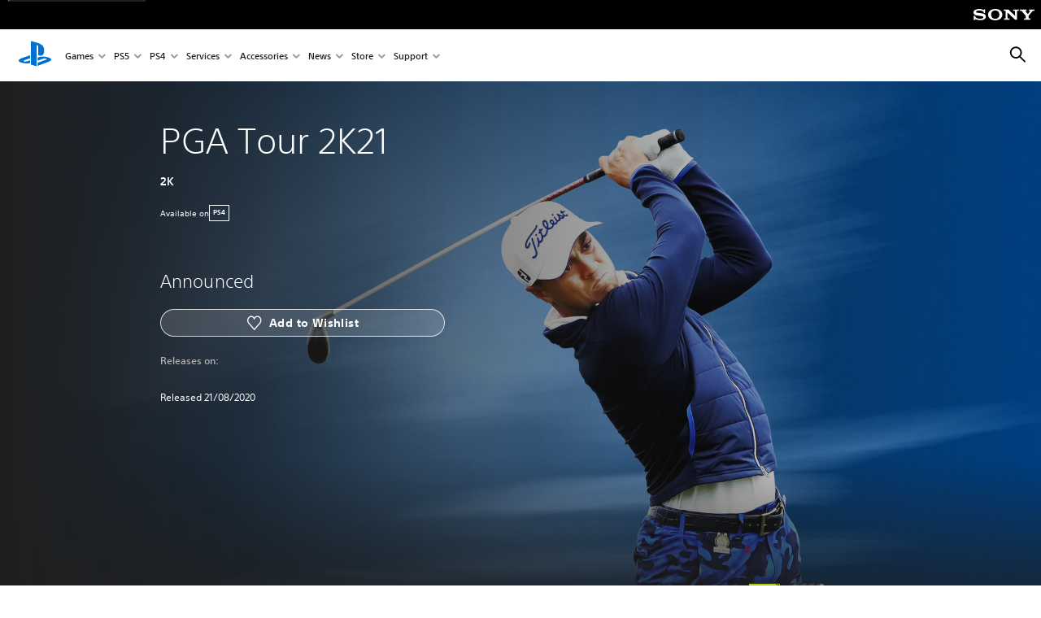

--- FILE ---
content_type: application/x-javascript
request_url: https://assets.adobedtm.com/3dc13bcabc29/e1d3c7e41fac/ce6abae23a91/RCdcc00ce0fb5143979aaa929edd68afda-source.min.js
body_size: -29
content:
// For license information, see `https://assets.adobedtm.com/3dc13bcabc29/e1d3c7e41fac/ce6abae23a91/RCdcc00ce0fb5143979aaa929edd68afda-source.js`.
_satellite.__registerScript('https://assets.adobedtm.com/3dc13bcabc29/e1d3c7e41fac/ce6abae23a91/RCdcc00ce0fb5143979aaa929edd68afda-source.min.js', "gtag(\"js\",new Date);");

--- FILE ---
content_type: application/javascript
request_url: https://web-commerce-anywhere.playstation.com/fQNczz2k8zfH19Srr3qT/pYmikhQL3a2cJpOVYp/ZkxYJBIC/P2/QiR1MScAY
body_size: 160118
content:
(function(){if(typeof Array.prototype.entries!=='function'){Object.defineProperty(Array.prototype,'entries',{value:function(){var index=0;const array=this;return {next:function(){if(index<array.length){return {value:[index,array[index++]],done:false};}else{return {done:true};}},[Symbol.iterator]:function(){return this;}};},writable:true,configurable:true});}}());(function(){z2();gx2();WpA();var wN=function(JN,Hm){return JN instanceof Hm;};var xF=function(IL){var OX='';for(var PK=0;PK<IL["length"];PK++){OX+=IL[PK]["toString"](16)["length"]===2?IL[PK]["toString"](16):"0"["concat"](IL[PK]["toString"](16));}return OX;};var MY=function Fh(UX,sB){'use strict';var Gv=Fh;switch(UX){case pW:{var WN=function(Ev,GB){sQ.push(Dv);if(z8(Fr)){for(var ZL=xr;Tm(ZL,hY);++ZL){if(Tm(ZL,JX)||tY(ZL,pY)||tY(ZL,WL)||tY(ZL,LQ)){VH[ZL]=KY(ZH);}else{VH[ZL]=Fr[tQ()[BL(xr)](Zh,ph)];Fr+=rJ[dY()[Lz(S8)].apply(null,[ZH,WL,zL])][hB()[jL(qh)](qM,lF,mz,bM)](ZL);}}}var bD=tQ()[BL(z0)].apply(null,[MD,H8]);for(var pz=xr;Tm(pz,Ev[tQ()[BL(xr)].apply(null,[Zh,ph])]);pz++){var Nr=Ev[Jz()[gv(Fm)].apply(null,[HY,hF,vm])](pz);var rz=Rm(qX(GB,qh),pv[xz]);GB*=sb[tQ()[BL(YM)].call(null,F8,NL)]();GB&=pv[CF];GB+=sb[Jz()[gv(AB)](WH,Kv,jv)]();GB&=pv[A8];var pF=VH[Ev[Jz()[gv(Zm)].apply(null,[BF,S8,Br])](pz)];if(tY(typeof Nr[Tr()[EM(Hh)].apply(null,[xB,bC])],dY()[Lz(Hh)](A8,kr,Vz))){var QM=Nr[Tr()[EM(Hh)](xB,bC)](xr);if(HL(QM,pv[Fm])&&Tm(QM,hY)){pF=VH[QM];}}if(HL(pF,pv[rm])){var AQ=Mm(rz,Fr[tQ()[BL(xr)].apply(null,[Zh,ph])]);pF+=AQ;pF%=Fr[tQ()[BL(xr)](Zh,ph)];Nr=Fr[pF];}bD+=Nr;}var Dr;return sQ.pop(),Dr=bD,Dr;};var FN=function(RQ){var fz=[0x428a2f98,0x71374491,0xb5c0fbcf,0xe9b5dba5,0x3956c25b,0x59f111f1,0x923f82a4,0xab1c5ed5,0xd807aa98,0x12835b01,0x243185be,0x550c7dc3,0x72be5d74,0x80deb1fe,0x9bdc06a7,0xc19bf174,0xe49b69c1,0xefbe4786,0x0fc19dc6,0x240ca1cc,0x2de92c6f,0x4a7484aa,0x5cb0a9dc,0x76f988da,0x983e5152,0xa831c66d,0xb00327c8,0xbf597fc7,0xc6e00bf3,0xd5a79147,0x06ca6351,0x14292967,0x27b70a85,0x2e1b2138,0x4d2c6dfc,0x53380d13,0x650a7354,0x766a0abb,0x81c2c92e,0x92722c85,0xa2bfe8a1,0xa81a664b,0xc24b8b70,0xc76c51a3,0xd192e819,0xd6990624,0xf40e3585,0x106aa070,0x19a4c116,0x1e376c08,0x2748774c,0x34b0bcb5,0x391c0cb3,0x4ed8aa4a,0x5b9cca4f,0x682e6ff3,0x748f82ee,0x78a5636f,0x84c87814,0x8cc70208,0x90befffa,0xa4506ceb,0xbef9a3f7,0xc67178f2];var PB=0x6a09e667;var tm=0xbb67ae85;var YX=0x3c6ef372;var Ym=0xa54ff53a;var MH=0x510e527f;var nm=0x9b05688c;var AL=0x1f83d9ab;var ML=0x5be0cd19;var Im=hH(RQ);var UL=Im["length"]*8;Im+=rJ["String"]["fromCharCode"](0x80);var NF=Im["length"]/4+2;var LX=rJ["Math"]["ceil"](NF/16);var VY=new (rJ["Array"])(LX);for(var qF=0;qF<LX;qF++){VY[qF]=new (rJ["Array"])(16);for(var cC=0;cC<16;cC++){VY[qF][cC]=Im["charCodeAt"](qF*64+cC*4)<<24|Im["charCodeAt"](qF*64+cC*4+1)<<16|Im["charCodeAt"](qF*64+cC*4+2)<<8|Im["charCodeAt"](qF*64+cC*4+3)<<0;}}var vH=UL/rJ["Math"]["pow"](2,32);VY[LX-1][14]=rJ["Math"]["floor"](vH);VY[LX-1][15]=UL;for(var mL=0;mL<LX;mL++){var jr=new (rJ["Array"])(64);var IK=PB;var gN=tm;var nL=YX;var dv=Ym;var KX=MH;var dC=nm;var pH=AL;var KM=ML;for(var gK=0;gK<64;gK++){var vr=void 0,qv=void 0,WB=void 0,FH=void 0,wm=void 0,kQ=void 0;if(gK<16)jr[gK]=VY[mL][gK];else{vr=zM(jr[gK-15],7)^zM(jr[gK-15],18)^jr[gK-15]>>>3;qv=zM(jr[gK-2],17)^zM(jr[gK-2],19)^jr[gK-2]>>>10;jr[gK]=jr[gK-16]+vr+jr[gK-7]+qv;}qv=zM(KX,6)^zM(KX,11)^zM(KX,25);WB=KX&dC^~KX&pH;FH=KM+qv+WB+fz[gK]+jr[gK];vr=zM(IK,2)^zM(IK,13)^zM(IK,22);wm=IK&gN^IK&nL^gN&nL;kQ=vr+wm;KM=pH;pH=dC;dC=KX;KX=dv+FH>>>0;dv=nL;nL=gN;gN=IK;IK=FH+kQ>>>0;}PB=PB+IK;tm=tm+gN;YX=YX+nL;Ym=Ym+dv;MH=MH+KX;nm=nm+dC;AL=AL+pH;ML=ML+KM;}return [PB>>24&0xff,PB>>16&0xff,PB>>8&0xff,PB&0xff,tm>>24&0xff,tm>>16&0xff,tm>>8&0xff,tm&0xff,YX>>24&0xff,YX>>16&0xff,YX>>8&0xff,YX&0xff,Ym>>24&0xff,Ym>>16&0xff,Ym>>8&0xff,Ym&0xff,MH>>24&0xff,MH>>16&0xff,MH>>8&0xff,MH&0xff,nm>>24&0xff,nm>>16&0xff,nm>>8&0xff,nm&0xff,AL>>24&0xff,AL>>16&0xff,AL>>8&0xff,AL&0xff,ML>>24&0xff,ML>>16&0xff,ML>>8&0xff,ML&0xff];};var mD=function(){var VB=Mz();var sr=-1;if(VB["indexOf"]('Trident/7.0')>-1)sr=11;else if(VB["indexOf"]('Trident/6.0')>-1)sr=10;else if(VB["indexOf"]('Trident/5.0')>-1)sr=9;else sr=0;return sr>=9;};var GX=function(){var Wv=Q0();var BN=rJ["Object"]["prototype"]["hasOwnProperty"].call(rJ["Navigator"]["prototype"],'mediaDevices');var HQ=rJ["Object"]["prototype"]["hasOwnProperty"].call(rJ["Navigator"]["prototype"],'serviceWorker');var kD=! !rJ["window"]["browser"];var JC=typeof rJ["ServiceWorker"]==='function';var L8=typeof rJ["ServiceWorkerContainer"]==='function';var sY=typeof rJ["frames"]["ServiceWorkerRegistration"]==='function';var A0=rJ["window"]["location"]&&rJ["window"]["location"]["protocol"]==='http:';var O8=Wv&&(!BN||!HQ||!JC||!kD||!L8||!sY)&&!A0;return O8;};var Q0=function(){var HX=Mz();var jm=/(iPhone|iPad).*AppleWebKit(?!.*(Version|CriOS))/i["test"](HX);var Qz=rJ["navigator"]["platform"]==='MacIntel'&&rJ["navigator"]["maxTouchPoints"]>1&&/(Safari)/["test"](HX)&&!rJ["window"]["MSStream"]&&typeof rJ["navigator"]["standalone"]!=='undefined';return jm||Qz;};var b8=function(dF){var jQ=rJ["Math"]["floor"](rJ["Math"]["random"]()*100000+10000);var IY=rJ["String"](dF*jQ);var TY=0;var ZY=[];var rh=IY["length"]>=18?true:false;while(ZY["length"]<6){ZY["push"](rJ["parseInt"](IY["slice"](TY,TY+2),10));TY=rh?TY+3:TY+2;}var XY=vQ(ZY);return [jQ,XY];};var WX=function(Bz){if(Bz===null||Bz===undefined){return 0;}var Pr=function EQ(BH){return Bz["toLowerCase"]()["includes"](BH["toLowerCase"]());};var wv=0;(SX&&SX["fields"]||[])["some"](function(Rh){var MF=Rh["type"];var AN=Rh["labels"];if(AN["some"](Pr)){wv=zr[MF];if(Rh["extensions"]&&Rh["extensions"]["labels"]&&Rh["extensions"]["labels"]["some"](function(E0){return Bz["toLowerCase"]()["includes"](E0["toLowerCase"]());})){wv=zr[Rh["extensions"]["type"]];}return true;}return false;});return wv;};var zm=function(RL){if(RL===undefined||RL==null){return false;}var lY=function Kh(zv){return RL["toLowerCase"]()===zv["toLowerCase"]();};return DC["some"](lY);};var JQ=function(YB){try{var km=new (rJ["Set"])(rJ["Object"]["values"](zr));return YB["split"](';')["some"](function(SF){var zY=SF["split"](',');var lH=rJ["Number"](zY[zY["length"]-1]);return km["has"](lH);});}catch(jK){return false;}};var Bm=function(EY){var sK='';var vC=0;if(EY==null||rJ["document"]["activeElement"]==null){return EC(M9,["elementFullId",sK,"elementIdType",vC]);}var fH=['id','name','for','placeholder','aria-label','aria-labelledby'];fH["forEach"](function(lN){if(!EY["hasAttribute"](lN)||sK!==''&&vC!==0){return;}var UB=EY["getAttribute"](lN);if(sK===''&&(UB!==null||UB!==undefined)){sK=UB;}if(vC===0){vC=WX(UB);}});return EC(M9,["elementFullId",sK,"elementIdType",vC]);};var FB=function(SB){var F0;if(SB==null){F0=rJ["document"]["activeElement"];}else F0=SB;if(rJ["document"]["activeElement"]==null)return -1;var nr=F0["getAttribute"]('name');if(nr==null){var tC=F0["getAttribute"]('id');if(tC==null)return -1;else return xC(tC);}return xC(nr);};var cL=function(QH){var Pz=-1;var TF=[];if(! !QH&&typeof QH==='string'&&QH["length"]>0){var P0=QH["split"](';');if(P0["length"]>1&&P0[P0["length"]-1]===''){P0["pop"]();}Pz=rJ["Math"]["floor"](rJ["Math"]["random"]()*P0["length"]);var Zz=P0[Pz]["split"](',');for(var I8 in Zz){if(!rJ["isNaN"](Zz[I8])&&!rJ["isNaN"](rJ["parseInt"](Zz[I8],10))){TF["push"](Zz[I8]);}}}else{var Ih=rJ["String"](pD(1,5));var Ir='1';var k8=rJ["String"](pD(20,70));var wr=rJ["String"](pD(100,300));var br=rJ["String"](pD(100,300));TF=[Ih,Ir,k8,wr,br];}return [Pz,TF];};var wL=function(RB,wB){var wC=typeof RB==='string'&&RB["length"]>0;var XH=!rJ["isNaN"](wB)&&(rJ["Number"](wB)===-1||GF()<rJ["Number"](wB));if(!(wC&&XH)){return false;}var gz='^([a-fA-F0-9]{31,32})$';return RB["search"](gz)!==-1;};var w0=function(Iz,Ar,cN){var YL;do{YL=Gz(x7,[Iz,Ar]);}while(tY(Mm(YL,cN),xr));return YL;};var f0=function(Lv){var CB=Q0(Lv);sQ.push(CC);var xQ=rJ[Jz()[gv(gL)].call(null,Z8,MD,B0)][fL(typeof dY()[Lz(Um)],'undefined')?dY()[Lz(qL)](XQ,gh,WY):dY()[Lz(xz)].call(null,Hh,AY,ZX)][tY(typeof Jz()[gv(xr)],pn('',[][[]]))?Jz()[gv(qh)].call(null,Nd,wT,IS):Jz()[gv(Yg)](FC,Xq,tx)].call(rJ[fL(typeof Tr()[EM(Fm)],pn([],[][[]]))?Tr()[EM(dl)](AF,r3):Tr()[EM(Aq)].call(null,Hx,Oq)][dY()[Lz(qL)].apply(null,[JX,gh,WY])],dY()[Lz(Q3)](Vx,QS,AX));var Yx=rJ[Jz()[gv(gL)](Z8,r3,B0)][dY()[Lz(qL)](XT,gh,WY)][Jz()[gv(Yg)](FC,qq,tx)].call(rJ[Tr()[EM(dl)](AF,r3)][dY()[Lz(qL)](xz,gh,WY)],Tr()[EM(Q3)].apply(null,[x8,vj]));var Vl=z8(z8(rJ[dY()[Lz(z0)](Q3,wx,lh)][tY(typeof hB()[jL(Fm)],'undefined')?hB()[jL(rm)](p4,Dn,jj,xz):hB()[jL(Vx)](Fm,sN,JS,cI)]));var LI=tY(typeof rJ[fL(typeof Jz()[gv(Hh)],'undefined')?Jz()[gv(XZ)].apply(null,[QF,rm,Zl]):Jz()[gv(qh)].call(null,LG,z8({}),tV)],fL(typeof dY()[Lz(bC)],'undefined')?dY()[Lz(Hh)].call(null,qM,kr,Dh):dY()[Lz(xz)].apply(null,[ZH,Zq,df]));var nG=tY(typeof rJ[fL(typeof Jz()[gv(MD)],pn('',[][[]]))?Jz()[gv(MD)](kh,hF,nx):Jz()[gv(qh)].apply(null,[QS,Xq,PD])],dY()[Lz(Hh)](TI,kr,Dh));var K3=tY(typeof rJ[Tr()[EM(lR)](sL,Ad)][dY()[Lz(lR)](hF,qq,tD)],fL(typeof dY()[Lz(z0)],pn([],[][[]]))?dY()[Lz(Hh)](SZ,kr,Dh):dY()[Lz(xz)].apply(null,[Ad,f4,W6]));var wV=rJ[dY()[Lz(z0)](z8(z8({})),wx,lh)][dY()[Lz(nx)](Id,vf,SQ)]&&tY(rJ[dY()[Lz(z0)](nq,wx,lh)][fL(typeof dY()[Lz(WL)],'undefined')?dY()[Lz(nx)](z8(ZH),vf,SQ):dY()[Lz(xz)](XZ,Lj,c3)][tY(typeof hB()[jL(RZ)],pn([],[][[]]))?hB()[jL(rm)].call(null,TG,Xl,Hf,Q3):hB()[jL(Yg)](qh,pQ,VG,LQ)],tQ()[BL(Qg)].apply(null,[pY,LH]));var V6=CB&&(z8(xQ)||z8(Yx)||z8(LI)||z8(Vl)||z8(nG)||z8(K3))&&z8(wV);var xf;return sQ.pop(),xf=V6,xf;};var Cq=function(jl){var CG;sQ.push(UV);return CG=tg()[dY()[Lz(SR)](z8({}),rI,DR)](function CV(wq){sQ.push(Sl);while(pv[Lg])switch(wq[Tr()[EM(SG)].apply(null,[Av,Zh])]=wq[tY(typeof hB()[jL(qL)],'undefined')?hB()[jL(rm)].call(null,gq,jZ,ER,WL):hB()[jL(RZ)](xz,pS,hq,XQ)]){case xr:if(j6(Jz()[gv(Qg)].call(null,GM,D4,tI),rJ[Jz()[gv(k3)].call(null,Jr,r3,Fm)])){wq[hB()[jL(RZ)](xz,pS,hq,rm)]=qL;break;}{var lI;return lI=wq[tY(typeof Jz()[gv(AB)],pn('',[][[]]))?Jz()[gv(qh)].call(null,t6,Fm,Jn):Jz()[gv(GR)].apply(null,[B8,z8(xr),hF])](hB()[jL(pG)](A8,Og,xr,Qg),null),sQ.pop(),lI;}case qL:{var If;return If=wq[fL(typeof Jz()[gv(nx)],pn([],[][[]]))?Jz()[gv(GR)](B8,z8(z8({})),hF):Jz()[gv(qh)](R6,nj,Sx)](fL(typeof hB()[jL(xz)],'undefined')?hB()[jL(pG)](A8,Og,xr,SG):hB()[jL(rm)](qS,sj,jV,Al),rJ[Jz()[gv(k3)](Jr,Hh,Fm)][Jz()[gv(Qg)](GM,pY,tI)][tQ()[BL(k3)](cg,Yz)](jl)),sQ.pop(),If;}case pv[Zx]:case tQ()[BL(II)](Td,Nl):{var HV;return HV=wq[Tr()[EM(vj)].apply(null,[PN,YM])](),sQ.pop(),HV;}}sQ.pop();},null,null,null,rJ[Jz()[gv(wT)].call(null,TT,lR,Pf)]),sQ.pop(),CG;};var cV=function(){if(z8(z8(mO))){}else if(z8(z8(mO))){}else if(z8(zO)){}else if(z8(zO)){}else if(z8(z8(mO))){}else if(z8({})){}else if(z8(zO)){}else if(z8({})){}else if(z8({})){}else if(z8({})){}else if(z8([])){}else if(z8([])){}else if(z8([])){}else if(z8({})){}else if(z8(zO)){}else if(z8([])){}else if(z8(zO)){}else if(z8({})){}else if(z8(zO)){}else if(z8(z8(mO))){}else if(z8(zO)){}else if(z8(z8(mO))){}else if(z8([])){}else if(z8({})){}else if(z8(z8(mO))){}else if(z8(zO)){}else if(z8([])){}else if(z8({})){}else if(z8(z8(mO))){}else if(z8([])){}else if(z8({})){}else if(z8({})){}else if(z8(zO)){}else if(z8([])){}else if(z8(zO)){}else if(z8({})){}else if(z8([])){}else if(z8([])){}else if(z8(zO)){}else if(z8(zO)){}else if(z8([])){}else if(z8({})){}else if(z8([])){}else if(z8(z8(mO))){}else if(z8({})){}else if(z8(mO)){return function RG(rZ){var cl;sQ.push(bn);return cl=gS(rZ[Tr()[EM(rG)].apply(null,[JM,px])])[dY()[Lz(pG)](z8(ZH),II,qf)](Jz()[gv(F8)].apply(null,[Xl,vf,Rf])),sQ.pop(),cl;};}else{}};var wd=function(){sQ.push(bT);try{var K4=sQ.length;var N3=z8(z8(mO));var kd=Ff();var gf=wR()[tY(typeof hl()[wS(xr)],pn([],[][[]]))?hl()[wS(CF)].apply(null,[ZZ,A4,TG,D6,CF,In]):hl()[wS(Aq)].apply(null,[Zm,Fm,Zx,jq,GR,rG])](new (rJ[fL(typeof hl()[wS(nq)],pn(tQ()[BL(z0)].apply(null,[MD,fR]),[][[]]))?hl()[wS(bM)](Qj,A8,Rf,NS,z8(z8(ZH)),nq):hl()[wS(CF)].apply(null,[Vf,hZ,Zl,WT,Al,Al])])(tY(typeof tQ()[BL(JX)],'undefined')?tQ()[BL(ZH)].apply(null,[hT,pI]):tQ()[BL(SR)].call(null,Hh,lf),hl()[wS(Vx)](hF,ZH,Hh,Sd,MG,Zm)),Jz()[gv(CS)].apply(null,[vV,zg,Gd]));var vn=Ff();var Ef=L6(vn,kd);var RI;return RI=EC(M9,[Tr()[EM(nj)](Kx,qh),gf,dY()[Lz(NR)](r3,Xx,tR),Ef]),sQ.pop(),RI;}catch(FI){sQ.splice(L6(K4,ZH),Infinity,bT);var Ng;return sQ.pop(),Ng={},Ng;}sQ.pop();};var wR=function(){sQ.push(Kl);var G6=rJ[hl()[wS(YM)].call(null,XQ,A8,lR,sX,z8({}),QS)][Tr()[EM(S6)].apply(null,[MN,Dd])]?rJ[tY(typeof hl()[wS(bM)],pn(tQ()[BL(z0)].apply(null,[MD,L5]),[][[]]))?hl()[wS(CF)](NR,hY,lR,U3,z8({}),z8({})):hl()[wS(YM)](XQ,A8,g3,sX,z8(z8({})),gL)][Tr()[EM(S6)].apply(null,[MN,Dd])]:KY(ZH);var Lx=rJ[hl()[wS(YM)](XQ,A8,KS,sX,cI,z8([]))][tQ()[BL(F8)](SZ,R0)]?rJ[hl()[wS(YM)](XQ,A8,Xq,sX,Um,pY)][fL(typeof tQ()[BL(TG)],pn('',[][[]]))?tQ()[BL(F8)].call(null,SZ,R0):tQ()[BL(ZH)](nT,gT)]:KY(ZH);var c6=rJ[Jz()[gv(k3)](W0,gL,Fm)][Tr()[EM(Zl)](QC,rg)]?rJ[Jz()[gv(k3)](W0,qd,Fm)][fL(typeof Tr()[EM(Lg)],'undefined')?Tr()[EM(Zl)](QC,rg):Tr()[EM(Aq)].apply(null,[gh,B6])]:KY(ZH);var nn=rJ[Jz()[gv(k3)](W0,rf,Fm)][hl()[wS(Lg)](Kj,Zx,RS,YY,QS,qd)]?rJ[fL(typeof Jz()[gv(N6)],pn([],[][[]]))?Jz()[gv(k3)](W0,Id,Fm):Jz()[gv(qh)](LV,gh,CF)][hl()[wS(Lg)](Kj,Zx,dl,YY,Jn,M6)]():KY(ZH);var xq=rJ[Jz()[gv(k3)](W0,Rf,Fm)][dY()[Lz(rG)](SG,LT,gM)]?rJ[tY(typeof Jz()[gv(gL)],pn('',[][[]]))?Jz()[gv(qh)](Fj,Q3,ll):Jz()[gv(k3)].call(null,W0,hS,Fm)][dY()[Lz(rG)].apply(null,[rf,LT,gM])]:KY(ZH);var vq=KY(ZH);var Z6=[tQ()[BL(z0)].call(null,MD,L5),vq,Jz()[gv(Id)](qN,ZH,qD),Gz(C2,[]),Gz(BJ,[]),Gz(bc,[]),Gz(cW,[]),Gz(U5,[]),Gz(q,[]),G6,Lx,c6,nn,xq];var rS;return rS=Z6[dY()[Lz(pG)].apply(null,[NR,II,GI])](Jz()[gv(cI)].apply(null,[XN,z8(z8({})),sR])),sQ.pop(),rS;};var bf=function(){sQ.push(bj);var gx;return gx=Gz(Xb,[rJ[dY()[Lz(z0)].apply(null,[AB,wx,Yd])]]),sQ.pop(),gx;};var n4=function(){var vI=[Gq,v4];sQ.push(rn);var QZ=LS(bR);if(fL(QZ,z8(z8(mO)))){try{var Tq=sQ.length;var Od=z8(z8(mO));var xI=rJ[tQ()[BL(nj)](Zm,cG)](QZ)[tY(typeof Tr()[EM(qq)],'undefined')?Tr()[EM(Aq)](q4,gL):Tr()[EM(gL)].call(null,LR,AT)](Tr()[EM(KZ)].call(null,bh,IV));if(HL(xI[tQ()[BL(xr)](Zh,CT)],pv[qL])){var Fx=rJ[tY(typeof Jz()[gv(XT)],pn([],[][[]]))?Jz()[gv(qh)](fZ,Hh,RS):Jz()[gv(S8)](lh,D4,Xq)](xI[qL],z0);Fx=rJ[hB()[jL(Aq)].call(null,CF,x3,jI,qh)](Fx)?Gq:Fx;vI[xr]=Fx;}}catch(jn){sQ.splice(L6(Tq,ZH),Infinity,rn);}}var XR;return sQ.pop(),XR=vI,XR;};var Cd=function(){var Ud=[KY(ZH),KY(ZH)];var JR=LS(VZ);sQ.push(Jj);if(fL(JR,z8(zO))){try{var Jx=sQ.length;var nd=z8({});var sS=rJ[tQ()[BL(nj)].call(null,Zm,Jl)](JR)[Tr()[EM(gL)].apply(null,[xD,AT])](Tr()[EM(KZ)].apply(null,[gq,IV]));if(HL(sS[tQ()[BL(xr)].call(null,Zh,E3)],xz)){var xx=rJ[Jz()[gv(S8)](jh,z8(z8(ZH)),Xq)](sS[pv[Lg]],z0);var xT=rJ[Jz()[gv(S8)].call(null,jh,KS,Xq)](sS[rm],z0);xx=rJ[hB()[jL(Aq)](CF,AG,jI,ln)](xx)?KY(sb[tQ()[BL(KS)](II,AI)]()):xx;xT=rJ[hB()[jL(Aq)].call(null,CF,AG,jI,Id)](xT)?KY(pv[Lg]):xT;Ud=[xT,xx];}}catch(xj){sQ.splice(L6(Jx,ZH),Infinity,Jj);}}var R4;return sQ.pop(),R4=Ud,R4;};var Nx=function(){sQ.push(cR);var HZ=tQ()[BL(z0)].apply(null,[MD,Hn]);var qI=LS(VZ);if(qI){try{var z4=sQ.length;var Uf=z8(z8(mO));var AS=rJ[tQ()[BL(nj)](Zm,PQ)](qI)[Tr()[EM(gL)](QF,AT)](Tr()[EM(KZ)].apply(null,[mH,IV]));HZ=AS[xr];}catch(nZ){sQ.splice(L6(z4,ZH),Infinity,cR);}}var Jd;return sQ.pop(),Jd=HZ,Jd;};var Yn=function(dj,pR){sQ.push(b4);for(var TS=xr;Tm(TS,pR[tQ()[BL(xr)](Zh,An)]);TS++){var TZ=pR[TS];TZ[Tr()[EM(Fm)].call(null,hX,cf)]=TZ[Tr()[EM(Fm)].apply(null,[hX,cf])]||z8({});TZ[tQ()[BL(Vx)](Q3,QD)]=z8(z8([]));if(j6(Tr()[EM(S8)].call(null,FQ,nV),TZ))TZ[Jz()[gv(YM)](vY,z8(z8(ZH)),rI)]=z8(z8([]));rJ[Jz()[gv(gL)](AI,Id,B0)][tQ()[BL(nq)](Al,zH)](dj,YG(TZ[dY()[Lz(ln)](KZ,TG,MS)]),TZ);}sQ.pop();};var Yf=function(Rj,Tn,lV){sQ.push(Nn);if(Tn)Yn(Rj[fL(typeof dY()[Lz(Zm)],pn('',[][[]]))?dY()[Lz(qL)](Xq,gh,dT):dY()[Lz(xz)](wx,hV,n6)],Tn);if(lV)Yn(Rj,lV);rJ[Jz()[gv(gL)].call(null,sD,z0,B0)][tQ()[BL(nq)].call(null,Al,Kz)](Rj,fL(typeof dY()[Lz(Lg)],pn([],[][[]]))?dY()[Lz(qL)](z8(ZH),gh,dT):dY()[Lz(xz)].apply(null,[bM,F4,IV]),EC(M9,[tY(typeof Jz()[gv(TG)],pn([],[][[]]))?Jz()[gv(qh)].call(null,T6,Yg,V3):Jz()[gv(YM)](zd,Id,rI),z8([])]));var Un;return sQ.pop(),Un=Rj,Un;};var YG=function(RV){sQ.push(Bx);var mR=Xg(RV,tY(typeof Jz()[gv(g3)],pn([],[][[]]))?Jz()[gv(qh)](Xf,ln,ff):Jz()[gv(Vx)].call(null,lQ,z8(z8(xr)),Jn));var Z4;return Z4=Bd(Tr()[EM(GR)].apply(null,[Sz,kq]),HS(mR))?mR:rJ[dY()[Lz(S8)](CF,WL,IM)](mR),sQ.pop(),Z4;};var Xg=function(M3,qT){sQ.push(jR);if(Dj(hl()[wS(xz)](QS,A8,lR,cG,Kv,z8([])),HS(M3))||z8(M3)){var PT;return sQ.pop(),PT=M3,PT;}var qR=M3[rJ[tQ()[BL(gL)](YM,w4)][Jz()[gv(RS)].call(null,xK,z8(z8(ZH)),gL)]];if(fL(sI(pv[rm]),qR)){var Gf=qR.call(M3,qT||tQ()[BL(RZ)](g6,jB));if(Dj(hl()[wS(xz)](QS,A8,KS,cG,cx,bM),HS(Gf))){var kZ;return sQ.pop(),kZ=Gf,kZ;}throw new (rJ[dY()[Lz(gL)](z8(ZH),D4,bv)])(tQ()[BL(L4)].apply(null,[zx,Em]));}var bl;return bl=(tY(Jz()[gv(Vx)].apply(null,[hD,z0,Jn]),qT)?rJ[dY()[Lz(S8)](Zm,WL,lv)]:rJ[fL(typeof dY()[Lz(Zx)],pn([],[][[]]))?dY()[Lz(Vx)](F8,KS,nH):dY()[Lz(xz)].apply(null,[bM,Eg,Ex])])(M3),sQ.pop(),bl;};var zj=function(Rx){if(z8(Rx)){tZ=KZ;WR=ml;GS=AB;Ag=Vx;fd=Vx;HT=Vx;Cn=Vx;BV=Vx;mx=pv[SZ];}};var tj=function(){sQ.push(q4);H3=tQ()[BL(z0)](MD,N4);sZ=xr;Kq=xr;Mq=xr;U4=tQ()[BL(z0)].apply(null,[MD,N4]);mI=xr;ZG=pv[rm];Oj=xr;GZ=tQ()[BL(z0)](MD,N4);sQ.pop();XS=pv[rm];fI=xr;tT=xr;VI=pv[rm];jT=xr;JI=xr;};var sl=function(){sQ.push(IS);dn=xr;g4=fL(typeof tQ()[BL(RS)],pn([],[][[]]))?tQ()[BL(z0)].call(null,MD,Xh):tQ()[BL(ZH)](Lq,qZ);pZ={};TR=tQ()[BL(z0)].call(null,MD,Xh);El=pv[rm];sQ.pop();P4=xr;};var gG=function(sT,jS,Pj){sQ.push(UI);try{var DV=sQ.length;var B4=z8([]);var jd=pv[rm];var pf=z8({});if(fL(jS,ZH)&&HL(Kq,GS)){if(z8(rT[Jz()[gv(r3)](dR,zg,J6)])){pf=z8(z8(zO));rT[Jz()[gv(r3)].apply(null,[dR,qq,J6])]=z8(z8({}));}var Cf;return Cf=EC(M9,[hB()[jL(gh)].apply(null,[qL,pV,ZT,RS]),jd,Tr()[EM(sx)].call(null,Wn,Tj),pf,tQ()[BL(Al)].call(null,rG,SI),sZ]),sQ.pop(),Cf;}if(tY(jS,ZH)&&Tm(sZ,WR)||fL(jS,ZH)&&Tm(Kq,GS)){var Qq=sT?sT:rJ[dY()[Lz(z0)](XQ,wx,EZ)][fL(typeof hl()[wS(xr)],'undefined')?hl()[wS(hF)](Rf,CF,wT,v6,ln,pG):hl()[wS(CF)](cS,dS,GR,kI,nV,A8)];var KR=KY(ZH);var vS=KY(ZH);if(Qq&&Qq[Jz()[gv(xn)](Zj,JX,XZ)]&&Qq[tQ()[BL(ZT)].apply(null,[RZ,OD])]){KR=rJ[tY(typeof Jz()[gv(qh)],pn('',[][[]]))?Jz()[gv(qh)].call(null,qV,Zm,Sx):Jz()[gv(z0)](wI,SZ,qh)][dY()[Lz(Id)](MD,UR,TT)](Qq[Jz()[gv(xn)](Zj,CF,XZ)]);vS=rJ[Jz()[gv(z0)](wI,Jj,qh)][fL(typeof dY()[Lz(nx)],'undefined')?dY()[Lz(Id)].call(null,Qg,UR,TT):dY()[Lz(xz)](L4,r3,Zh)](Qq[tQ()[BL(ZT)](RZ,OD)]);}else if(Qq&&Qq[Tr()[EM(LQ)].apply(null,[Sx,RD])]&&Qq[dY()[Lz(sx)](nq,gL,kn)]){KR=rJ[Jz()[gv(z0)].call(null,wI,Id,qh)][dY()[Lz(Id)].apply(null,[ZH,UR,TT])](Qq[Tr()[EM(LQ)](Sx,RD)]);vS=rJ[Jz()[gv(z0)](wI,XT,qh)][dY()[Lz(Id)].call(null,z8(ZH),UR,TT)](Qq[fL(typeof dY()[Lz(NR)],pn('',[][[]]))?dY()[Lz(sx)](WL,gL,kn):dY()[Lz(xz)].apply(null,[KS,MV,Xn])]);}var C3=Qq[Jz()[gv(Kv)](KG,Yg,m6)];if(Bd(C3,null))C3=Qq[Tr()[EM(vf)](kv,Q3)];var Wd=FB(C3);jd=L6(Ff(),Pj);var gI=tQ()[BL(z0)](MD,tf)[fL(typeof tQ()[BL(xZ)],pn('',[][[]]))?tQ()[BL(Zm)](DI,qB):tQ()[BL(ZH)](DS,z3)](VI,Jz()[gv(F8)].call(null,mj,qq,Rf))[tQ()[BL(Zm)](DI,qB)](jS,Jz()[gv(F8)](mj,Zm,Rf))[tQ()[BL(Zm)](DI,qB)](jd,Jz()[gv(F8)](mj,bM,Rf))[tQ()[BL(Zm)].call(null,DI,qB)](KR,tY(typeof Jz()[gv(ZT)],pn([],[][[]]))?Jz()[gv(qh)](mq,N6,F6):Jz()[gv(F8)](mj,N6,Rf))[tQ()[BL(Zm)].apply(null,[DI,qB])](vS);if(fL(jS,ZH)){gI=tQ()[BL(z0)](MD,tf)[tQ()[BL(Zm)].call(null,DI,qB)](gI,Jz()[gv(F8)](mj,z0,Rf))[tQ()[BL(Zm)](DI,qB)](Wd);var rx=Dj(typeof Qq[VR()[hR(YM)](C4,DZ,S8,CF)],hB()[jL(qL)].call(null,S8,Vq,wI,Rf))?Qq[VR()[hR(YM)](C4,DZ,SR,CF)]:Qq[VR()[hR(Lg)](EV,j4,D4,A8)];if(Dj(rx,null)&&fL(rx,ZH))gI=tQ()[BL(z0)](MD,tf)[tQ()[BL(Zm)](DI,qB)](gI,Jz()[gv(F8)](mj,lR,Rf))[tQ()[BL(Zm)](DI,qB)](rx);}if(Dj(typeof Qq[hl()[wS(SZ)].call(null,BS,S8,A8,T4,Xq,Ad)],hB()[jL(qL)](S8,Vq,wI,sx))&&tY(Qq[hl()[wS(SZ)].call(null,BS,S8,Aq,T4,z8(z8({})),cI)],z8([])))gI=tQ()[BL(z0)](MD,tf)[tQ()[BL(Zm)](DI,qB)](gI,Tr()[EM(cx)].apply(null,[FM,fT]));gI=tQ()[BL(z0)].call(null,MD,tf)[tQ()[BL(Zm)](DI,qB)](gI,Jz()[gv(cI)](PM,Zl,sR));Mq=pn(pn(pn(pn(pn(Mq,VI),jS),jd),KR),vS);H3=pn(H3,gI);}if(tY(jS,pv[Lg]))sZ++;else Kq++;VI++;var Ml;return Ml=EC(M9,[hB()[jL(gh)].call(null,qL,pV,ZT,Al),jd,Tr()[EM(sx)](Wn,Tj),pf,tY(typeof tQ()[BL(rf)],pn([],[][[]]))?tQ()[BL(ZH)].apply(null,[Mn,gj]):tQ()[BL(Al)](rG,SI),sZ]),sQ.pop(),Ml;}catch(hG){sQ.splice(L6(DV,ZH),Infinity,UI);}sQ.pop();};var vx=function(Bl,vZ,qx){sQ.push(dT);try{var EG=sQ.length;var zT=z8(zO);var dV=Bl?Bl:rJ[fL(typeof dY()[Lz(RS)],'undefined')?dY()[Lz(z0)].apply(null,[xn,wx,kF]):dY()[Lz(xz)](pY,bT,BI)][fL(typeof hl()[wS(gL)],pn([],[][[]]))?hl()[wS(hF)](Rf,CF,jv,fl,DI,bM):hl()[wS(CF)](E6,KI,qM,xV,z8(z8(xr)),Hh)];var p3=xr;var OI=KY(ZH);var FS=ZH;var dZ=z8({});if(HL(El,tZ)){if(z8(rT[Jz()[gv(r3)].apply(null,[KD,vj,J6])])){dZ=z8(mO);rT[Jz()[gv(r3)].call(null,KD,Zx,J6)]=z8(z8([]));}var FV;return FV=EC(M9,[hB()[jL(gh)].apply(null,[qL,Wf,ZT,Kg]),p3,tY(typeof tQ()[BL(Zl)],pn('',[][[]]))?tQ()[BL(ZH)].call(null,Ax,Vd):tQ()[BL(nV)](Gd,QC),OI,Tr()[EM(sx)].call(null,QC,Tj),dZ]),sQ.pop(),FV;}if(Tm(El,tZ)&&dV&&fL(dV[dY()[Lz(LQ)].apply(null,[z8(z8(xr)),hq,bL])],undefined)){OI=dV[dY()[Lz(LQ)].apply(null,[A8,hq,bL])];var DT=dV[Tr()[EM(In)].apply(null,[hh,ST])];var xd=dV[hB()[jL(hF)](qh,E4,kq,z0)]?ZH:xr;var Fn=dV[dY()[Lz(vf)].call(null,pG,sG,cn)]?ZH:xr;var Aj=dV[tY(typeof Jz()[gv(ZT)],pn([],[][[]]))?Jz()[gv(qh)](Ll,bM,fj):Jz()[gv(qq)].apply(null,[cm,Zx,UR])]?ZH:pv[rm];var t4=dV[dY()[Lz(cx)](TI,r3,Pm)]?pv[Lg]:xr;var dd=pn(pn(pn(Ij(xd,qh),Ij(Fn,xz)),Ij(Aj,qL)),t4);p3=L6(Ff(),qx);var YR=FB(null);var UG=xr;if(DT&&OI){if(fL(DT,xr)&&fL(OI,xr)&&fL(DT,OI))OI=KY(sb[tQ()[BL(KS)](II,fY)]());else OI=fL(OI,pv[rm])?OI:DT;}if(tY(Fn,xr)&&tY(Aj,xr)&&tY(t4,xr)&&q6(OI,JX)){if(tY(vZ,rm)&&HL(OI,pv[Fm])&&Wj(OI,H4))OI=KY(qL);else if(HL(OI,TI)&&Wj(OI,Td))OI=KY(pv[Zx]);else if(HL(OI,pv[JX])&&Wj(OI,hq))OI=KY(xz);else OI=KY(qL);}if(fL(YR,Gl)){S4=pv[rm];Gl=YR;}else S4=pn(S4,ZH);var gn=VV(OI);if(tY(gn,xr)){var dG=tQ()[BL(z0)](MD,gO)[tQ()[BL(Zm)].call(null,DI,Xc)](El,Jz()[gv(F8)].call(null,CI,rf,Rf))[tQ()[BL(Zm)].call(null,DI,Xc)](vZ,Jz()[gv(F8)](CI,Xq,Rf))[tQ()[BL(Zm)].call(null,DI,Xc)](p3,Jz()[gv(F8)](CI,Q3,Rf))[tQ()[BL(Zm)](DI,Xc)](OI,Jz()[gv(F8)].apply(null,[CI,YM,Rf]))[tQ()[BL(Zm)].apply(null,[DI,Xc])](UG,fL(typeof Jz()[gv(CS)],'undefined')?Jz()[gv(F8)].call(null,CI,TI,Rf):Jz()[gv(qh)](IR,ZH,d4))[fL(typeof tQ()[BL(zg)],'undefined')?tQ()[BL(Zm)](DI,Xc):tQ()[BL(ZH)].apply(null,[CF,IV])](dd,Jz()[gv(F8)](CI,z8(ZH),Rf))[tQ()[BL(Zm)](DI,Xc)](YR);if(fL(typeof dV[tY(typeof hl()[wS(Yg)],pn(tQ()[BL(z0)](MD,gO),[][[]]))?hl()[wS(CF)](jf,wT,Yg,W4,Xq,L4):hl()[wS(SZ)].apply(null,[BS,S8,D4,Rn,AB,L4])],hB()[jL(qL)](S8,Qd,wI,Rf))&&tY(dV[hl()[wS(SZ)](BS,S8,Kg,Rn,ZT,AB)],z8(zO)))dG=tQ()[BL(z0)].call(null,MD,gO)[tQ()[BL(Zm)].call(null,DI,Xc)](dG,Jz()[gv(QS)](pj,xz,JS));dG=tQ()[BL(z0)](MD,gO)[tQ()[BL(Zm)].call(null,DI,Xc)](dG,Jz()[gv(cI)](cB,DI,sR));TR=pn(TR,dG);P4=pn(pn(pn(pn(pn(pn(P4,El),vZ),p3),OI),dd),YR);}else FS=xr;}if(FS&&dV&&dV[dY()[Lz(LQ)].apply(null,[xr,hq,bL])]){El++;}var FR;return FR=EC(M9,[fL(typeof hB()[jL(rm)],pn(tQ()[BL(z0)](MD,gO),[][[]]))?hB()[jL(gh)](qL,Wf,ZT,Yg):hB()[jL(rm)].apply(null,[Kn,FT,gR,KZ]),p3,tQ()[BL(nV)](Gd,QC),OI,Tr()[EM(sx)](QC,Tj),dZ]),sQ.pop(),FR;}catch(rq){sQ.splice(L6(EG,ZH),Infinity,dT);}sQ.pop();};var sf=function(MZ,M4,dq,I6,cT){sQ.push(NZ);try{var Kd=sQ.length;var zn=z8({});var ZD=z8({});var OR=pv[rm];var Z3=tY(typeof Jz()[gv(Jj)],pn([],[][[]]))?Jz()[gv(qh)](YV,nx,F3):Jz()[gv(A8)](Iv,Hh,cg);var Vn=dq;var vd=I6;if(tY(M4,pv[Lg])&&Tm(XS,HT)||fL(M4,ZH)&&Tm(fI,Cn)){var r4=MZ?MZ:rJ[dY()[Lz(z0)].apply(null,[qL,wx,b0])][hl()[wS(hF)].call(null,Rf,CF,QS,Rl,D4,ZH)];var NI=KY(ZH),Ug=KY(ZH);if(r4&&r4[Jz()[gv(xn)].call(null,G3,xr,XZ)]&&r4[tQ()[BL(ZT)](RZ,UF)]){NI=rJ[Jz()[gv(z0)].apply(null,[nI,z8(ZH),qh])][dY()[Lz(Id)].call(null,z8(z8(xr)),UR,N4)](r4[tY(typeof Jz()[gv(cI)],pn('',[][[]]))?Jz()[gv(qh)].call(null,Wl,Fm,hT):Jz()[gv(xn)](G3,Q6,XZ)]);Ug=rJ[fL(typeof Jz()[gv(xr)],pn([],[][[]]))?Jz()[gv(z0)](nI,JX,qh):Jz()[gv(qh)](Id,nj,U3)][dY()[Lz(Id)](F8,UR,N4)](r4[fL(typeof tQ()[BL(Qg)],pn([],[][[]]))?tQ()[BL(ZT)](RZ,UF):tQ()[BL(ZH)](Px,Px)]);}else if(r4&&r4[Tr()[EM(LQ)](CI,RD)]&&r4[dY()[Lz(sx)].call(null,Vx,gL,JT)]){NI=rJ[tY(typeof Jz()[gv(MD)],pn('',[][[]]))?Jz()[gv(qh)](KI,bM,cn):Jz()[gv(z0)](nI,xn,qh)][dY()[Lz(Id)](Td,UR,N4)](r4[fL(typeof Tr()[EM(g3)],'undefined')?Tr()[EM(LQ)](CI,RD):Tr()[EM(Aq)].apply(null,[kI,I4])]);Ug=rJ[Jz()[gv(z0)](nI,Jn,qh)][dY()[Lz(Id)].call(null,nj,UR,N4)](r4[dY()[Lz(sx)](xr,gL,JT)]);}else if(r4&&r4[tY(typeof hl()[wS(YM)],pn(tQ()[BL(z0)](MD,zf),[][[]]))?hl()[wS(CF)](xz,hx,nq,Xd,z8(z8(xr)),wx):hl()[wS(JX)](J4,Fm,rG,Dx,Fm,z8(z8({})))]&&tY(hf(r4[fL(typeof hl()[wS(AB)],pn(tQ()[BL(z0)](MD,zf),[][[]]))?hl()[wS(JX)](J4,Fm,TG,Dx,bM,z8([])):hl()[wS(CF)](Fj,CR,Rf,f4,S8,dl)]),hl()[wS(xz)].apply(null,[QS,A8,Jn,Xl,xr,nj]))){if(q6(r4[hl()[wS(JX)](J4,Fm,hF,Dx,z8(z8({})),QS)][tQ()[BL(xr)].call(null,Zh,TV)],pv[rm])){var jx=r4[hl()[wS(JX)](J4,Fm,NR,Dx,ln,XZ)][xr];if(jx&&jx[Jz()[gv(xn)](G3,qM,XZ)]&&jx[tQ()[BL(ZT)](RZ,UF)]){NI=rJ[tY(typeof Jz()[gv(MD)],pn('',[][[]]))?Jz()[gv(qh)].call(null,OT,Yg,bx):Jz()[gv(z0)](nI,Q3,qh)][tY(typeof dY()[Lz(pY)],'undefined')?dY()[Lz(xz)](z8(ZH),XV,V3):dY()[Lz(Id)].call(null,SG,UR,N4)](jx[Jz()[gv(xn)](G3,g3,XZ)]);Ug=rJ[Jz()[gv(z0)](nI,vf,qh)][dY()[Lz(Id)](L4,UR,N4)](jx[tQ()[BL(ZT)].apply(null,[RZ,UF])]);}else if(jx&&jx[Tr()[EM(LQ)](CI,RD)]&&jx[dY()[Lz(sx)].apply(null,[Zl,gL,JT])]){NI=rJ[tY(typeof Jz()[gv(S8)],'undefined')?Jz()[gv(qh)].call(null,SG,Jj,II):Jz()[gv(z0)](nI,dl,qh)][dY()[Lz(Id)](RS,UR,N4)](jx[Tr()[EM(LQ)](CI,RD)]);Ug=rJ[Jz()[gv(z0)](nI,JX,qh)][dY()[Lz(Id)](Aq,UR,N4)](jx[dY()[Lz(sx)](TG,gL,JT)]);}Z3=Tr()[EM(CF)].apply(null,[nf,cg]);}else{ZD=z8(z8(zO));}}if(z8(ZD)){OR=L6(Ff(),cT);var vT=tQ()[BL(z0)](MD,zf)[tQ()[BL(Zm)](DI,Fv)](JI,Jz()[gv(F8)].call(null,QG,z8({}),Rf))[tQ()[BL(Zm)](DI,Fv)](M4,Jz()[gv(F8)](QG,Q6,Rf))[tQ()[BL(Zm)](DI,Fv)](OR,Jz()[gv(F8)](QG,GR,Rf))[tQ()[BL(Zm)](DI,Fv)](NI,tY(typeof Jz()[gv(Ad)],pn('',[][[]]))?Jz()[gv(qh)](hd,Fm,v3):Jz()[gv(F8)].apply(null,[QG,Yg,Rf]))[tQ()[BL(Zm)](DI,Fv)](Ug,Jz()[gv(F8)](QG,z8(z8([])),Rf))[tY(typeof tQ()[BL(vj)],pn('',[][[]]))?tQ()[BL(ZH)].call(null,mn,U3):tQ()[BL(Zm)](DI,Fv)](Z3);if(Dj(typeof r4[hl()[wS(SZ)].apply(null,[BS,S8,RZ,kS,XQ,z8(z8(xr))])],hB()[jL(qL)](S8,PS,wI,QS))&&tY(r4[hl()[wS(SZ)].apply(null,[BS,S8,qd,kS,sx,zg])],z8([])))vT=tQ()[BL(z0)](MD,zf)[fL(typeof tQ()[BL(F8)],pn('',[][[]]))?tQ()[BL(Zm)].apply(null,[DI,Fv]):tQ()[BL(ZH)](zq,m4)](vT,Jz()[gv(QS)](GV,xZ,JS));GZ=tQ()[BL(z0)](MD,zf)[tQ()[BL(Zm)].apply(null,[DI,Fv])](pn(GZ,vT),Jz()[gv(cI)].apply(null,[Rv,pG,sR]));tT=pn(pn(pn(pn(pn(tT,JI),M4),OR),NI),Ug);if(tY(M4,ZH))XS++;else fI++;JI++;Vn=xr;vd=pv[rm];}}var VT;return VT=EC(M9,[hB()[jL(gh)](qL,Dx,ZT,Lg),OR,Jz()[gv(rf)](Hq,CS,Ex),Vn,Jz()[gv(ln)].apply(null,[ZX,gL,bd]),vd,Jz()[gv(Jj)].call(null,md,In,OS),ZD]),sQ.pop(),VT;}catch(ZI){sQ.splice(L6(Kd,ZH),Infinity,NZ);}sQ.pop();};var Ul=function(b3,fG,Df){sQ.push(U3);try{var mG=sQ.length;var ID=z8([]);var G4=pv[rm];var Ej=z8([]);if(tY(fG,ZH)&&Tm(mI,Ag)||fL(fG,ZH)&&Tm(ZG,fd)){var dD=b3?b3:rJ[dY()[Lz(z0)](Id,wx,Cx)][hl()[wS(hF)].apply(null,[Rf,CF,dl,BT,RS,SR])];if(dD&&fL(dD[tQ()[BL(D4)].call(null,ST,PR)],tY(typeof VR()[hR(cI)],pn(tQ()[BL(z0)](MD,NV),[][[]]))?VR()[hR(ZH)](ZZ,Qx,SZ,BZ):VR()[hR(Zm)](ER,d6,wT,CF))){Ej=z8(z8([]));var sn=KY(pv[Lg]);var U6=KY(sb[tQ()[BL(KS)](II,AM)]());if(dD&&dD[Jz()[gv(xn)](dI,nV,XZ)]&&dD[tQ()[BL(ZT)](RZ,PY)]){sn=rJ[Jz()[gv(z0)](Nd,z8(xr),qh)][dY()[Lz(Id)].apply(null,[z8(z8(xr)),UR,Q4])](dD[Jz()[gv(xn)](dI,Rf,XZ)]);U6=rJ[Jz()[gv(z0)].call(null,Nd,wx,qh)][dY()[Lz(Id)](Lg,UR,Q4)](dD[tQ()[BL(ZT)](RZ,PY)]);}else if(dD&&dD[Tr()[EM(LQ)](xR,RD)]&&dD[fL(typeof dY()[Lz(Id)],'undefined')?dY()[Lz(sx)].apply(null,[KS,gL,pI]):dY()[Lz(xz)](RS,ST,rR)]){sn=rJ[Jz()[gv(z0)].call(null,Nd,pG,qh)][dY()[Lz(Id)](LQ,UR,Q4)](dD[Tr()[EM(LQ)](xR,RD)]);U6=rJ[Jz()[gv(z0)].call(null,Nd,In,qh)][dY()[Lz(Id)].apply(null,[z8(z8(ZH)),UR,Q4])](dD[dY()[Lz(sx)].call(null,D4,gL,pI)]);}G4=L6(Ff(),Df);var Uj=tQ()[BL(z0)].apply(null,[MD,NV])[tQ()[BL(Zm)].apply(null,[DI,gq])](jT,Jz()[gv(F8)].call(null,NT,Xq,Rf))[tQ()[BL(Zm)].apply(null,[DI,gq])](fG,Jz()[gv(F8)].call(null,NT,nx,Rf))[tQ()[BL(Zm)].apply(null,[DI,gq])](G4,Jz()[gv(F8)].call(null,NT,vf,Rf))[tQ()[BL(Zm)](DI,gq)](sn,Jz()[gv(F8)](NT,GR,Rf))[tQ()[BL(Zm)](DI,gq)](U6);if(fL(typeof dD[hl()[wS(SZ)](BS,S8,xr,Xj,Jj,SZ)],hB()[jL(qL)](S8,gD,wI,II))&&tY(dD[tY(typeof hl()[wS(Zx)],'undefined')?hl()[wS(CF)](tG,zg,L4,Vq,RS,nq):hl()[wS(SZ)](BS,S8,Ad,Xj,Hh,Lg)],z8({})))Uj=(tY(typeof tQ()[BL(CS)],pn('',[][[]]))?tQ()[BL(ZH)].apply(null,[bI,dI]):tQ()[BL(z0)].apply(null,[MD,NV]))[fL(typeof tQ()[BL(M6)],'undefined')?tQ()[BL(Zm)](DI,gq):tQ()[BL(ZH)](x6,XV)](Uj,Jz()[gv(QS)](d6,z0,JS));Oj=pn(pn(pn(pn(pn(Oj,jT),fG),G4),sn),U6);U4=tQ()[BL(z0)](MD,NV)[tQ()[BL(Zm)].call(null,DI,gq)](pn(U4,Uj),Jz()[gv(cI)](ZQ,xr,sR));if(tY(fG,ZH))mI++;else ZG++;}}if(tY(fG,ZH))mI++;else ZG++;jT++;var cZ;return cZ=EC(M9,[fL(typeof hB()[jL(gh)],pn(tY(typeof tQ()[BL(A8)],'undefined')?tQ()[BL(ZH)](Mj,Hd):tQ()[BL(z0)](MD,NV),[][[]]))?hB()[jL(gh)].call(null,qL,wj,ZT,Jj):hB()[jL(rm)](vm,qZ,JV,MD),G4,tQ()[BL(Rf)].apply(null,[hS,XG]),Ej]),sQ.pop(),cZ;}catch(SS){sQ.splice(L6(mG,ZH),Infinity,U3);}sQ.pop();};var mT=function(ET,WI,WS){sQ.push(X4);try{var bZ=sQ.length;var JG=z8(z8(mO));var lj=xr;var zI=z8({});if(HL(dn,BV)){if(z8(rT[Jz()[gv(r3)](LR,M6,J6)])){zI=z8(z8([]));rT[Jz()[gv(r3)](LR,SZ,J6)]=z8(z8({}));}var gZ;return gZ=EC(M9,[hB()[jL(gh)].apply(null,[qL,qj,ZT,vj]),lj,Tr()[EM(sx)](Tx,Tj),zI]),sQ.pop(),gZ;}var xG=ET?ET:rJ[tY(typeof dY()[Lz(dl)],pn('',[][[]]))?dY()[Lz(xz)](xZ,fR,O6):dY()[Lz(z0)](S8,wx,wg)][hl()[wS(hF)].apply(null,[Rf,CF,Zl,Ed,MD,z8({})])];var Fl=xG[Jz()[gv(Kv)].call(null,HI,gL,m6)];if(Bd(Fl,null))Fl=xG[Tr()[EM(vf)](FX,Q3)];var Ux=zm(Fl[fL(typeof dY()[Lz(gL)],'undefined')?dY()[Lz(gh)].apply(null,[Td,Nf,dH]):dY()[Lz(xz)].apply(null,[z8([]),Qn,WV])]);var bg=fL(gd[tY(typeof dY()[Lz(II)],pn([],[][[]]))?dY()[Lz(xz)](qM,fD,MR):dY()[Lz(In)].call(null,Lg,qM,Ol)](ET&&ET[fL(typeof dY()[Lz(xr)],'undefined')?dY()[Lz(gh)](Jj,Nf,dH):dY()[Lz(xz)].call(null,vj,QV,Hh)]),KY(ZH));if(z8(Ux)&&z8(bg)){var UT;return UT=EC(M9,[hB()[jL(gh)].apply(null,[qL,qj,ZT,rG]),lj,Tr()[EM(sx)].apply(null,[Tx,Tj]),zI]),sQ.pop(),UT;}var zl=FB(Fl);var mV=tQ()[BL(z0)](MD,Iq);var Ld=tQ()[BL(z0)](MD,Iq);var Tl=tQ()[BL(z0)](MD,Iq);var Vj=tQ()[BL(z0)].apply(null,[MD,Iq]);if(tY(WI,CF)){mV=xG[dY()[Lz(DI)].apply(null,[Xq,jv,Fg])];Ld=xG[tQ()[BL(RS)](TG,fF)];Tl=xG[fL(typeof VR()[hR(qL)],'undefined')?VR()[hR(AB)].apply(null,[Pf,Lj,SG,A8]):VR()[hR(ZH)].apply(null,[Kj,V4,bM,cq])];Vj=xG[fL(typeof tQ()[BL(ZT)],'undefined')?tQ()[BL(M6)](NR,fD):tQ()[BL(ZH)](A3,Sq)];}lj=L6(Ff(),WS);var rl=(tY(typeof tQ()[BL(Hh)],'undefined')?tQ()[BL(ZH)].call(null,AZ,dx):tQ()[BL(z0)].call(null,MD,Iq))[tY(typeof tQ()[BL(LQ)],'undefined')?tQ()[BL(ZH)](Pd,Yq):tQ()[BL(Zm)](DI,PY)](dn,Jz()[gv(F8)].apply(null,[rd,z8(xr),Rf]))[tQ()[BL(Zm)].apply(null,[DI,PY])](WI,Jz()[gv(F8)].call(null,rd,z8(z8([])),Rf))[tQ()[BL(Zm)].apply(null,[DI,PY])](mV,Jz()[gv(F8)].call(null,rd,SZ,Rf))[tY(typeof tQ()[BL(rf)],pn('',[][[]]))?tQ()[BL(ZH)].apply(null,[hd,AT]):tQ()[BL(Zm)].apply(null,[DI,PY])](Ld,tY(typeof Jz()[gv(rf)],'undefined')?Jz()[gv(qh)].apply(null,[WG,Td,ql]):Jz()[gv(F8)](rd,pY,Rf))[tQ()[BL(Zm)].apply(null,[DI,PY])](Tl,tY(typeof Jz()[gv(Zl)],pn([],[][[]]))?Jz()[gv(qh)].call(null,mz,lR,JX):Jz()[gv(F8)].call(null,rd,qM,Rf))[tQ()[BL(Zm)](DI,PY)](Vj,fL(typeof Jz()[gv(nq)],pn([],[][[]]))?Jz()[gv(F8)](rd,xn,Rf):Jz()[gv(qh)].apply(null,[ZV,z8(ZH),n3]))[tQ()[BL(Zm)](DI,PY)](lj,Jz()[gv(F8)](rd,z8(ZH),Rf))[tQ()[BL(Zm)](DI,PY)](zl);g4=tQ()[BL(z0)].call(null,MD,Iq)[tQ()[BL(Zm)].call(null,DI,PY)](pn(g4,rl),Jz()[gv(cI)].call(null,x0,z8(ZH),sR));dn++;var GT;return GT=EC(M9,[hB()[jL(gh)].call(null,qL,qj,ZT,qL),lj,fL(typeof Tr()[EM(hF)],pn([],[][[]]))?Tr()[EM(sx)].apply(null,[Tx,Tj]):Tr()[EM(Aq)].apply(null,[vg,BI]),zI]),sQ.pop(),GT;}catch(k6){sQ.splice(L6(bZ,ZH),Infinity,X4);}sQ.pop();};var YT=function(L3,Sj){sQ.push(Nf);try{var xS=sQ.length;var GG=z8(z8(mO));var l6=xr;var I3=z8([]);if(HL(rJ[Jz()[gv(gL)].call(null,IZ,bM,B0)][hl()[wS(RZ)].apply(null,[pT,xz,Vx,S3,nq,qd])](pZ)[tQ()[BL(xr)](Zh,s6)],mx)){var P6;return P6=EC(M9,[hB()[jL(gh)].call(null,qL,T3,ZT,cI),l6,Tr()[EM(sx)](Jg,Tj),I3]),sQ.pop(),P6;}var kl=L3?L3:rJ[dY()[Lz(z0)](g3,wx,Rq)][hl()[wS(hF)](Rf,CF,In,x4,z8(z8([])),vj)];var Hl=kl[Jz()[gv(Kv)](B3,rG,m6)];if(Bd(Hl,null))Hl=kl[Tr()[EM(vf)].call(null,EX,Q3)];if(Hl[tQ()[BL(qd)].call(null,sx,Fd)]&&fL(Hl[tQ()[BL(qd)].call(null,sx,Fd)][tY(typeof hl()[wS(S8)],pn(tQ()[BL(z0)](MD,X6),[][[]]))?hl()[wS(CF)](Lf,nT,DI,Zf,Q6,RS):hl()[wS(TI)](j3,Zx,nq,T3,z8([]),qd)](),dY()[Lz(hS)](qd,Qf,Zf))){var Il;return Il=EC(M9,[hB()[jL(gh)](qL,T3,ZT,L4),l6,Tr()[EM(sx)](Jg,Tj),I3]),sQ.pop(),Il;}var kR=Bm(Hl);var Dl=kR[Jz()[gv(MG)](xl,qh,Y4)];var ld=kR[hB()[jL(SZ)](nq,x4,Q3,xr)];var Dq=FB(Hl);var kV=xr;var KT=xr;var sV=pv[rm];var kx=xr;if(fL(ld,qL)&&fL(ld,RZ)){kV=tY(Hl[Tr()[EM(S8)](GD,nV)],undefined)?xr:Hl[Tr()[EM(S8)].call(null,GD,nV)][tQ()[BL(xr)](Zh,s6)];KT=IG(Hl[Tr()[EM(S8)](GD,nV)]);sV=f3(Hl[fL(typeof Tr()[EM(YM)],pn('',[][[]]))?Tr()[EM(S8)].call(null,GD,nV):Tr()[EM(Aq)](tn,Bf)]);kx=O4(Hl[Tr()[EM(S8)].apply(null,[GD,nV])]);}if(ld){if(z8(US[ld])){US[ld]=Dl;}else if(fL(US[ld],Dl)){ld=zr[VR()[hR(qM)](mS,Bg,Zl,CF)];}}l6=L6(Ff(),Sj);if(Hl[Tr()[EM(S8)](GD,nV)]&&Hl[Tr()[EM(S8)](GD,nV)][tQ()[BL(xr)](Zh,s6)]){pZ[Dl]=EC(M9,[tY(typeof tQ()[BL(S8)],'undefined')?tQ()[BL(ZH)].call(null,pT,sj):tQ()[BL(XQ)].apply(null,[nq,t3]),Dq,dY()[Lz(Kg)](xr,Lg,lT),Dl,Tr()[EM(DI)](pq,sR),kV,fL(typeof dY()[Lz(A8)],pn('',[][[]]))?dY()[Lz(wx)](vj,Zh,Wl):dY()[Lz(xz)](z8(z8([])),MT,CF),KT,dY()[Lz(ml)](XZ,bI,l3),sV,tQ()[BL(r3)].apply(null,[W4,Of]),kx,hB()[jL(gh)](qL,T3,ZT,pY),l6,VR()[hR(zg)](XI,bG,In,gL),ld]);}else{delete pZ[Dl];}var OZ;return OZ=EC(M9,[hB()[jL(gh)](qL,T3,ZT,Qg),l6,Tr()[EM(sx)](Jg,Tj),I3]),sQ.pop(),OZ;}catch(ES){sQ.splice(L6(xS,ZH),Infinity,Nf);}sQ.pop();};var gl=function(){return [P4,Mq,tT,Oj];};var Rd=function(){return [El,VI,JI,jT];};var r6=function(){sQ.push(xl);var jD=rJ[Jz()[gv(gL)](mN,z8([]),B0)][Jz()[gv(SR)].call(null,Hv,z8(z8(ZH)),sG)](pZ)[VR()[hR(cI)](CS,wf,NR,A8)](function(lD,zV){return Gz.apply(this,[M9,arguments]);},fL(typeof tQ()[BL(SG)],'undefined')?tQ()[BL(z0)](MD,BF):tQ()[BL(ZH)].call(null,nS,rR));var wn;return sQ.pop(),wn=[TR,H3,GZ,U4,g4,jD],wn;};var VV=function(PG){sQ.push(S8);var hg=rJ[tQ()[BL(Zx)](kG,Hj)][dY()[Lz(Pl)].call(null,z8({}),SV,wZ)];if(Bd(rJ[tQ()[BL(Zx)](kG,Hj)][dY()[Lz(Pl)](rm,SV,wZ)],null)){var kf;return sQ.pop(),kf=xr,kf;}var Sn=hg[hB()[jL(JX)].apply(null,[qM,YV,Jq,F8])](tY(typeof dY()[Lz(RS)],'undefined')?dY()[Lz(xz)](z8([]),qD,df):dY()[Lz(gh)].call(null,L4,Nf,QT));var EI=Bd(Sn,null)?KY(ZH):lq(Sn);if(tY(EI,ZH)&&q6(S4,pv[bM])&&tY(PG,KY(qL))){var Yj;return sQ.pop(),Yj=pv[Lg],Yj;}else{var Eq;return sQ.pop(),Eq=pv[rm],Eq;}sQ.pop();};var z6=function(hj){var KV=z8(z8(mO));var J3=Gq;sQ.push(Sl);var Zd=v4;var CZ=pv[rm];var UZ=sb[fL(typeof tQ()[BL(DI)],pn([],[][[]]))?tQ()[BL(KS)].call(null,II,M8):tQ()[BL(ZH)](Q3,Af)]();var Sf=Md(A2,[]);var PV=z8(z8(mO));var BR=LS(bR);if(hj||BR){var Jf;return Jf=EC(M9,[hl()[wS(RZ)].call(null,pT,xz,S6,zd,z8(z8({})),vj),n4(),Tr()[EM(bM)].apply(null,[FY,xn]),BR||Sf,hl()[wS(WL)](kg,Hh,r3,rj,CS,JX),KV,VR()[hR(jv)](E3,tq,Rf,bM),PV]),sQ.pop(),Jf;}if(Gz(Nb,[])){var bS=rJ[dY()[Lz(z0)].call(null,AB,wx,gY)][Tr()[EM(XQ)].apply(null,[YD,hS])][tQ()[BL(xn)](Wx,mr)](pn(k4,p6));var YS=rJ[dY()[Lz(z0)](jv,wx,gY)][Tr()[EM(XQ)].apply(null,[YD,hS])][tQ()[BL(xn)].apply(null,[Wx,mr])](pn(k4,A6));var Bj=rJ[dY()[Lz(z0)].call(null,Kv,wx,gY)][tY(typeof Tr()[EM(gL)],pn([],[][[]]))?Tr()[EM(Aq)](En,qM):Tr()[EM(XQ)](YD,hS)][tQ()[BL(xn)].apply(null,[Wx,mr])](pn(k4,OV));if(z8(bS)&&z8(YS)&&z8(Bj)){PV=z8(mO);var s4;return s4=EC(M9,[hl()[wS(RZ)](pT,xz,TG,zd,z8(z8(ZH)),F8),[J3,Zd],Tr()[EM(bM)].apply(null,[FY,xn]),Sf,hl()[wS(WL)](kg,Hh,XQ,rj,hF,z8({})),KV,VR()[hR(jv)].call(null,E3,tq,Id,bM),PV]),sQ.pop(),s4;}else{if(bS&&fL(bS[fL(typeof dY()[Lz(GR)],pn('',[][[]]))?dY()[Lz(In)].apply(null,[N6,qM,rY]):dY()[Lz(xz)](z8(z8({})),Wx,Rf)](Tr()[EM(KZ)](KB,IV)),KY(ZH))&&z8(rJ[hB()[jL(Aq)](CF,rj,jI,XZ)](rJ[fL(typeof Jz()[gv(ml)],pn([],[][[]]))?Jz()[gv(S8)].apply(null,[zN,In,Xq]):Jz()[gv(qh)](b6,SG,Qf)](bS[Tr()[EM(gL)](wQ,AT)](Tr()[EM(KZ)](KB,IV))[pv[rm]],z0)))&&z8(rJ[hB()[jL(Aq)].call(null,CF,rj,jI,Lg)](rJ[Jz()[gv(S8)].apply(null,[zN,qq,Xq])](bS[Tr()[EM(gL)](wQ,AT)](Tr()[EM(KZ)].apply(null,[KB,IV]))[ZH],z0)))){CZ=rJ[Jz()[gv(S8)].call(null,zN,z8(xr),Xq)](bS[Tr()[EM(gL)].apply(null,[wQ,AT])](fL(typeof Tr()[EM(xn)],'undefined')?Tr()[EM(KZ)](KB,IV):Tr()[EM(Aq)](pT,tn))[xr],z0);UZ=rJ[tY(typeof Jz()[gv(rG)],pn('',[][[]]))?Jz()[gv(qh)](jR,cx,qM):Jz()[gv(S8)].apply(null,[zN,z8(z8({})),Xq])](bS[Tr()[EM(gL)](wQ,AT)](Tr()[EM(KZ)].apply(null,[KB,IV]))[ZH],z0);}else{KV=z8(mO);}if(YS&&fL(YS[dY()[Lz(In)](z8(z8([])),qM,rY)](fL(typeof Tr()[EM(F8)],pn([],[][[]]))?Tr()[EM(KZ)].apply(null,[KB,IV]):Tr()[EM(Aq)].apply(null,[bx,cG])),KY(ZH))&&z8(rJ[hB()[jL(Aq)](CF,rj,jI,g3)](rJ[Jz()[gv(S8)](zN,KZ,Xq)](YS[Tr()[EM(gL)].call(null,wQ,AT)](Tr()[EM(KZ)](KB,IV))[xr],z0)))&&z8(rJ[tY(typeof hB()[jL(pG)],'undefined')?hB()[jL(rm)].apply(null,[Nf,fx,vG,bM]):hB()[jL(Aq)](CF,rj,jI,KZ)](rJ[Jz()[gv(S8)].apply(null,[zN,z8(xr),Xq])](YS[Tr()[EM(gL)](wQ,AT)](tY(typeof Tr()[EM(XT)],'undefined')?Tr()[EM(Aq)](Ln,mf):Tr()[EM(KZ)](KB,IV))[ZH],z0)))){J3=rJ[Jz()[gv(S8)](zN,KS,Xq)](YS[tY(typeof Tr()[EM(YM)],'undefined')?Tr()[EM(Aq)].call(null,t3,Zn):Tr()[EM(gL)].apply(null,[wQ,AT])](Tr()[EM(KZ)].apply(null,[KB,IV]))[xr],pv[TI]);}else{KV=z8(z8({}));}if(Bj&&tY(typeof Bj,Jz()[gv(Vx)](BQ,z8(z8(xr)),Jn))){Sf=Bj;}else{KV=z8(z8(zO));Sf=Bj||Sf;}}}else{CZ=W3;UZ=Tf;J3=mg;Zd=YZ;Sf=RT;}if(z8(KV)){if(q6(Ff(),Ij(CZ,Wg))){PV=z8(z8(zO));var wG;return wG=EC(M9,[hl()[wS(RZ)](pT,xz,N6,zd,RZ,nj),[Gq,v4],Tr()[EM(bM)].apply(null,[FY,xn]),Md(A2,[]),hl()[wS(WL)].apply(null,[kg,Hh,NR,rj,xz,xZ]),KV,VR()[hR(jv)](E3,tq,WL,bM),PV]),sQ.pop(),wG;}else{if(q6(Ff(),L6(Ij(CZ,Wg),fq(Ij(Ij(z0,UZ),Wg),ml)))){PV=z8(z8(zO));}var zG;return zG=EC(M9,[hl()[wS(RZ)](pT,xz,A8,zd,Rf,KS),[J3,Zd],Tr()[EM(bM)].call(null,FY,xn),Sf,hl()[wS(WL)](kg,Hh,CS,rj,Jj,DI),KV,VR()[hR(jv)](E3,tq,MD,bM),PV]),sQ.pop(),zG;}}var QR;return QR=EC(M9,[fL(typeof hl()[wS(gL)],'undefined')?hl()[wS(RZ)].call(null,pT,xz,RS,zd,Um,In):hl()[wS(CF)].apply(null,[X3,vl,Zx,Zj,z8(z8([])),F8]),[J3,Zd],fL(typeof Tr()[EM(qq)],pn([],[][[]]))?Tr()[EM(bM)](FY,xn):Tr()[EM(Aq)].call(null,zR,O3),Sf,hl()[wS(WL)](kg,Hh,dl,rj,LQ,z8(z8([]))),KV,VR()[hR(jv)].apply(null,[E3,tq,XZ,bM]),PV]),sQ.pop(),QR;};var kT=function(){sQ.push(IZ);var rV=q6(arguments[tQ()[BL(xr)].apply(null,[Zh,Mf])],xr)&&fL(arguments[xr],undefined)?arguments[xr]:z8(zO);pg=tQ()[BL(z0)].call(null,MD,OG);bV=KY(ZH);var lZ=Gz(Nb,[]);if(z8(rV)){if(lZ){rJ[fL(typeof dY()[Lz(qM)],pn([],[][[]]))?dY()[Lz(z0)](Al,wx,DG):dY()[Lz(xz)](vj,Nn,Bq)][Tr()[EM(XQ)](LL,hS)][Jz()[gv(KZ)](GV,wx,Kv)](zZ);rJ[fL(typeof dY()[Lz(cx)],'undefined')?dY()[Lz(z0)](Hh,wx,DG):dY()[Lz(xz)].call(null,WL,Gj,HG)][fL(typeof Tr()[EM(A8)],'undefined')?Tr()[EM(XQ)].call(null,LL,hS):Tr()[EM(Aq)](Gx,nR)][Jz()[gv(KZ)].call(null,GV,nV,Kv)](Cl);}var R3;return sQ.pop(),R3=z8(z8(mO)),R3;}var w3=Nx();if(w3){if(wL(w3,tQ()[BL(rG)].apply(null,[Dd,zp]))){pg=w3;bV=KY(ZH);if(lZ){var Ox=rJ[dY()[Lz(z0)](hS,wx,DG)][tY(typeof Tr()[EM(ln)],pn([],[][[]]))?Tr()[EM(Aq)].apply(null,[f4,T6]):Tr()[EM(XQ)](LL,hS)][tQ()[BL(xn)](Wx,Lr)](zZ);var BG=rJ[dY()[Lz(z0)](Um,wx,DG)][Tr()[EM(XQ)](LL,hS)][fL(typeof tQ()[BL(gL)],'undefined')?tQ()[BL(xn)].call(null,Wx,Lr):tQ()[BL(ZH)](Xj,Nq)](Cl);if(fL(pg,Ox)||z8(wL(Ox,BG))){rJ[dY()[Lz(z0)].call(null,Zm,wx,DG)][Tr()[EM(XQ)].call(null,LL,hS)][Tr()[EM(hS)].call(null,FF,wx)](zZ,pg);rJ[dY()[Lz(z0)](z8(z8([])),wx,DG)][Tr()[EM(XQ)](LL,hS)][Tr()[EM(hS)](FF,wx)](Cl,bV);}}}else if(lZ){var hI=rJ[dY()[Lz(z0)].apply(null,[Zm,wx,DG])][Tr()[EM(XQ)](LL,hS)][tQ()[BL(xn)](Wx,Lr)](Cl);if(hI&&tY(hI,tQ()[BL(rG)](Dd,zp))){rJ[dY()[Lz(z0)](In,wx,DG)][Tr()[EM(XQ)].apply(null,[LL,hS])][Jz()[gv(KZ)](GV,Jn,Kv)](zZ);rJ[dY()[Lz(z0)].call(null,vf,wx,DG)][Tr()[EM(XQ)](LL,hS)][tY(typeof Jz()[gv(Yg)],'undefined')?Jz()[gv(qh)].call(null,jj,hS,gV):Jz()[gv(KZ)](GV,vj,Kv)](Cl);pg=fL(typeof tQ()[BL(lR)],pn([],[][[]]))?tQ()[BL(z0)].call(null,MD,OG):tQ()[BL(ZH)](NS,ZS);bV=KY(ZH);}}}if(lZ){pg=rJ[dY()[Lz(z0)](YM,wx,DG)][Tr()[EM(XQ)].call(null,LL,hS)][tQ()[BL(xn)](Wx,Lr)](zZ);bV=rJ[dY()[Lz(z0)](z8([]),wx,DG)][Tr()[EM(XQ)](LL,hS)][tQ()[BL(xn)](Wx,Lr)](Cl);if(z8(wL(pg,bV))){rJ[dY()[Lz(z0)](z8(z8(xr)),wx,DG)][tY(typeof Tr()[EM(qL)],pn('',[][[]]))?Tr()[EM(Aq)](UR,mj):Tr()[EM(XQ)](LL,hS)][Jz()[gv(KZ)](GV,xz,Kv)](zZ);rJ[dY()[Lz(z0)](cI,wx,DG)][Tr()[EM(XQ)](LL,hS)][fL(typeof Jz()[gv(cx)],pn('',[][[]]))?Jz()[gv(KZ)](GV,XT,Kv):Jz()[gv(qh)].call(null,MI,Al,D3)](Cl);pg=tY(typeof tQ()[BL(Aq)],'undefined')?tQ()[BL(ZH)].apply(null,[c4,lx]):tQ()[BL(z0)].call(null,MD,OG);bV=KY(ZH);}}var K6;return sQ.pop(),K6=wL(pg,bV),K6;};var Y3=function(wl){sQ.push(Wq);if(wl[Jz()[gv(Yg)](ZX,lR,tx)](Kf)){var JZ=wl[Kf];if(z8(JZ)){sQ.pop();return;}var Ql=JZ[fL(typeof Tr()[EM(Pl)],pn([],[][[]]))?Tr()[EM(gL)](I4,AT):Tr()[EM(Aq)](H6,fS)](Tr()[EM(KZ)](xN,IV));if(HL(Ql[tQ()[BL(xr)](Zh,AV)],sb[VR()[hR(qL)].call(null,NG,J4,Yg,rm)]())){pg=Ql[xr];bV=Ql[ZH];if(Gz(Nb,[])){try{var Pn=sQ.length;var s3=z8(zO);rJ[fL(typeof dY()[Lz(MG)],pn([],[][[]]))?dY()[Lz(z0)](S6,wx,tl):dY()[Lz(xz)](ZH,bC,MR)][Tr()[EM(XQ)].apply(null,[q3,hS])][Tr()[EM(hS)].apply(null,[PQ,wx])](zZ,pg);rJ[dY()[Lz(z0)](jv,wx,tl)][tY(typeof Tr()[EM(M6)],'undefined')?Tr()[EM(Aq)].apply(null,[WG,QT]):Tr()[EM(XQ)].call(null,q3,hS)][Tr()[EM(hS)].apply(null,[PQ,wx])](Cl,bV);}catch(ZR){sQ.splice(L6(Pn,ZH),Infinity,Wq);}}}}sQ.pop();};var m3=function(HR){sQ.push(qn);var mZ=tQ()[BL(z0)](MD,nl)[tQ()[BL(Zm)].call(null,DI,GM)](rJ[tQ()[BL(Zx)](kG,TC)][dY()[Lz(nx)](z8(xr),vf,l4)][tY(typeof hB()[jL(cI)],pn([],[][[]]))?hB()[jL(rm)].call(null,Yg,NR,Qx,F8):hB()[jL(Yg)].apply(null,[qh,AR,VG,xz])],Tr()[EM(wx)](LY,Fq))[tQ()[BL(Zm)].call(null,DI,GM)](rJ[tQ()[BL(Zx)].call(null,kG,TC)][dY()[Lz(nx)].call(null,Zm,vf,l4)][fL(typeof tQ()[BL(rm)],'undefined')?tQ()[BL(qq)](LT,sq):tQ()[BL(ZH)].apply(null,[vV,Jl])],Tr()[EM(ml)](I9,JX))[tQ()[BL(Zm)].call(null,DI,GM)](HR);var VS=WZ();VS[hB()[jL(TI)].apply(null,[xz,hn,tS,ZT])](Jz()[gv(LQ)](IN,gh,Pq),mZ,z8(z8([])));VS[Tr()[EM(Pl)].apply(null,[f6,SV])]=function(){sQ.push(XG);q6(VS[Jz()[gv(vf)](KG,z8(z8([])),MD)],rm)&&cj&&cj(VS);sQ.pop();};VS[tY(typeof Jz()[gv(Xq)],pn([],[][[]]))?Jz()[gv(qh)].apply(null,[BT,gL,Qn]):Jz()[gv(cx)](Yl,z8({}),hS)]();sQ.pop();};var qG=function(){sQ.push(HG);var LZ=q6(arguments[tQ()[BL(xr)].apply(null,[Zh,gj])],xr)&&fL(arguments[xr],undefined)?arguments[xr]:z8([]);var fV=q6(arguments[tY(typeof tQ()[BL(Vx)],pn([],[][[]]))?tQ()[BL(ZH)].call(null,QI,Uq):tQ()[BL(xr)].call(null,Zh,gj)],ZH)&&fL(arguments[ZH],undefined)?arguments[ZH]:z8(z8(mO));var YI=new (rJ[fL(typeof tQ()[BL(AB)],'undefined')?tQ()[BL(QS)](qq,cz):tQ()[BL(ZH)](hY,kj)])();if(LZ){YI[Tr()[EM(tx)](Gn,On)](hl()[wS(Um)](bq,qh,Rf,ll,Yg,z8(xr)));}if(fV){YI[Tr()[EM(tx)](Gn,On)](Tr()[EM(Ix)].apply(null,[QC,Nj]));}if(q6(YI[dY()[Lz(tx)](g3,fS,lG)],xr)){try{var C6=sQ.length;var FZ=z8({});m3(rJ[Jz()[gv(Zx)].call(null,DF,z8([]),Qg)][hl()[wS(Jn)](vR,xz,xz,fD,N6,qh)](YI)[dY()[Lz(pG)](QS,II,pj)](Jz()[gv(F8)](P3,k3,Rf)));}catch(lS){sQ.splice(L6(C6,ZH),Infinity,HG);}}sQ.pop();};var zS=function(){return pg;};var Y6=function(w6){sQ.push(qZ);var jG=EC(M9,[Tr()[EM(Nj)].apply(null,[PZ,CF]),Md(f9,[w6]),hB()[jL(Jn)].call(null,nq,Mx,sd,Td),w6[Jz()[gv(k3)].call(null,TD,cx,Fm)]&&w6[Jz()[gv(k3)].apply(null,[TD,vf,Fm])][dY()[Lz(qd)](zg,hS,KG)]?w6[Jz()[gv(k3)](TD,qd,Fm)][dY()[Lz(qd)].apply(null,[TG,hS,KG])][tQ()[BL(xr)](Zh,Ed)]:KY(ZH),hB()[jL(N6)](Zx,Mx,LT,nq),Md(Lk,[w6]),tQ()[BL(MG)](Pl,Ov),tY(IT(w6[fL(typeof hl()[wS(A8)],'undefined')?hl()[wS(bC)](SR,A8,RS,Bn,ZH,vf):hl()[wS(CF)](hn,Jn,Jn,Rl,Hh,Td)]),hl()[wS(xz)].call(null,QS,A8,ZT,Cj,In,MG))?sb[tQ()[BL(KS)].apply(null,[II,RH])]():xr,fL(typeof VR()[hR(Zm)],pn([],[][[]]))?VR()[hR(gh)](PE2,qj,F8,qM):VR()[hR(ZH)](RR,NG,nj,I52),Md(Vb,[w6]),dY()[Lz(Bc2)].call(null,z8(z8([])),Kg,L92),Md(U5,[w6])]);var hp2;return sQ.pop(),hp2=jG,hp2;};var Gp2=function(Ap2){sQ.push(vk2);if(z8(Ap2)||z8(Ap2[Tr()[EM(SV)](Mb2,qd)])){var mW2;return sQ.pop(),mW2=[],mW2;}var wk2=Ap2[Tr()[EM(SV)](Mb2,qd)];var MJ2=Gz(Xb,[wk2]);var Tb2=Y6(wk2);var kJ2=Y6(rJ[dY()[Lz(z0)](Id,wx,lk)]);var L12=Tb2[dY()[Lz(Bc2)](z8({}),Kg,Jp2)];var Bk2=kJ2[dY()[Lz(Bc2)](hF,Kg,Jp2)];var ws=(fL(typeof tQ()[BL(hS)],pn('',[][[]]))?tQ()[BL(z0)].apply(null,[MD,sC]):tQ()[BL(ZH)](QA2,NJ2))[tQ()[BL(Zm)](DI,qQ)](Tb2[Tr()[EM(Nj)](ZA2,CF)],Jz()[gv(F8)].apply(null,[RP,xZ,Rf]))[tQ()[BL(Zm)](DI,qQ)](Tb2[tY(typeof hB()[jL(jv)],'undefined')?hB()[jL(rm)](dw2,EJ2,Cb2,YM):hB()[jL(Jn)](nq,A3,sd,wT)],Jz()[gv(F8)].call(null,RP,rG,Rf))[fL(typeof tQ()[BL(JX)],pn([],[][[]]))?tQ()[BL(Zm)](DI,qQ):tQ()[BL(ZH)](LE2,qL)](Tb2[tQ()[BL(MG)].call(null,Pl,IF)][hB()[jL(bM)].call(null,qh,Us,TI,g3)](),Jz()[gv(F8)].call(null,RP,z8(xr),Rf))[tQ()[BL(Zm)](DI,qQ)](Tb2[hB()[jL(N6)](Zx,A3,LT,WL)],Jz()[gv(F8)](RP,gL,Rf))[tQ()[BL(Zm)](DI,qQ)](Tb2[VR()[hR(gh)].apply(null,[PE2,L92,jv,qM])]);var J52=tQ()[BL(z0)](MD,sC)[tQ()[BL(Zm)].apply(null,[DI,qQ])](kJ2[fL(typeof Tr()[EM(bM)],pn([],[][[]]))?Tr()[EM(Nj)](ZA2,CF):Tr()[EM(Aq)](pG,qw2)],Jz()[gv(F8)](RP,xn,Rf))[tQ()[BL(Zm)].apply(null,[DI,qQ])](kJ2[hB()[jL(Jn)].apply(null,[nq,A3,sd,nq])],Jz()[gv(F8)](RP,YM,Rf))[tQ()[BL(Zm)].apply(null,[DI,qQ])](kJ2[tQ()[BL(MG)](Pl,IF)][hB()[jL(bM)].apply(null,[qh,Us,TI,wx])](),Jz()[gv(F8)](RP,pG,Rf))[tQ()[BL(Zm)](DI,qQ)](kJ2[tY(typeof hB()[jL(Lg)],pn([],[][[]]))?hB()[jL(rm)](cE2,Dd,Xk2,Xq):hB()[jL(N6)](Zx,A3,LT,gL)],fL(typeof Jz()[gv(hF)],pn('',[][[]]))?Jz()[gv(F8)].call(null,RP,JX,Rf):Jz()[gv(qh)](Ts,jv,gT))[tQ()[BL(Zm)](DI,qQ)](kJ2[VR()[hR(gh)](PE2,L92,dl,qM)]);var Pk2=L12[hB()[jL(Um)].apply(null,[Zx,FT,nV,DI])];var ZJ2=Bk2[hB()[jL(Um)](Zx,FT,nV,Al)];var bU2=L12[hB()[jL(Um)].call(null,Zx,FT,nV,r3)];var zJ2=Bk2[hB()[jL(Um)].call(null,Zx,FT,nV,Ad)];var HO2=tQ()[BL(z0)].call(null,MD,sC)[fL(typeof tQ()[BL(MG)],'undefined')?tQ()[BL(Zm)].call(null,DI,qQ):tQ()[BL(ZH)](rO2,A22)](bU2,tY(typeof dY()[Lz(Jn)],pn([],[][[]]))?dY()[Lz(xz)](qd,P92,mS):dY()[Lz(On)](dl,xZ,CM))[tQ()[BL(Zm)](DI,qQ)](ZJ2);var T22=tQ()[BL(z0)](MD,sC)[tY(typeof tQ()[BL(Rf)],pn('',[][[]]))?tQ()[BL(ZH)](b92,Qd):tQ()[BL(Zm)].call(null,DI,qQ)](Pk2,tQ()[BL(KZ)](ft2,RC))[tQ()[BL(Zm)](DI,qQ)](zJ2);var OE2;return OE2=[EC(M9,[dY()[Lz(Zt2)](nV,m6,Sl),ws]),EC(M9,[Tr()[EM(F22)](kC,hT),J52]),EC(M9,[Jz()[gv(Kg)].call(null,Q8,dl,qq),HO2]),EC(M9,[Tr()[EM(Bc2)](NY,pY),T22]),EC(M9,[Jz()[gv(wx)](MC,WL,Qf),MJ2])],sQ.pop(),OE2;};var UA2=function(tE2){return z52(tE2)||Md(KU,[tE2])||Bw2(tE2)||Md(A,[]);};var Bw2=function(vA2,B92){sQ.push(qd);if(z8(vA2)){sQ.pop();return;}if(tY(typeof vA2,Jz()[gv(Vx)](OC,D4,Jn))){var lb2;return sQ.pop(),lb2=Md(vb,[vA2,B92]),lb2;}var ss=rJ[fL(typeof Jz()[gv(rf)],pn('',[][[]]))?Jz()[gv(gL)].call(null,CA2,qd,B0):Jz()[gv(qh)](n3,jv,SG)][dY()[Lz(qL)](z8(z8([])),gh,HA2)][hB()[jL(bM)](qh,Vc2,TI,ln)].call(vA2)[Tr()[EM(xZ)](kn,fS)](pv[ZH],KY(ZH));if(tY(ss,Jz()[gv(gL)](CA2,Hh,B0))&&vA2[dY()[Lz(rm)](Td,qh,TJ2)])ss=vA2[dY()[Lz(rm)].apply(null,[SR,qh,TJ2])][hB()[jL(A8)](xz,Dd,PS,SR)];if(tY(ss,VR()[hR(JX)](k3,fT,A8,rm))||tY(ss,tQ()[BL(QS)](qq,EP))){var Jt2;return Jt2=rJ[tY(typeof Jz()[gv(tx)],pn('',[][[]]))?Jz()[gv(qh)](nq,r3,A92):Jz()[gv(Zx)](rR,Zx,Qg)][hl()[wS(Jn)].call(null,vR,xz,Rf,bd,Yg,qM)](vA2),sQ.pop(),Jt2;}if(tY(ss,Jz()[gv(Pl)].call(null,DE2,nj,JX))||new (rJ[hl()[wS(bM)].call(null,Qj,A8,KZ,En,Kv,vj)])(hB()[jL(bC)].apply(null,[Xq,E3,Pt2,hS]))[tQ()[BL(rf)].call(null,tx,jA)](ss)){var Sc2;return sQ.pop(),Sc2=Md(vb,[vA2,B92]),Sc2;}sQ.pop();};var z52=function(R12){sQ.push(cE2);if(rJ[fL(typeof Jz()[gv(II)],pn('',[][[]]))?Jz()[gv(Zx)](GC,Kg,Qg):Jz()[gv(qh)].apply(null,[Hf,TI,wZ])][tY(typeof tQ()[BL(F22)],pn('',[][[]]))?tQ()[BL(ZH)].apply(null,[sR,cE2]):tQ()[BL(sx)](Zl,Rs)](R12)){var FA2;return sQ.pop(),FA2=Md(vb,[R12]),FA2;}sQ.pop();};var jU2=function(){sQ.push(Zh);try{var kc2=sQ.length;var cJ2=z8(z8(mO));if(mD()||GX()){var Ib2;return sQ.pop(),Ib2=[],Ib2;}var X52=rJ[dY()[Lz(z0)].call(null,qq,wx,Cj)][tQ()[BL(Zx)](kG,gJ2)][dY()[Lz(Ix)](Hh,bx,Wf)](tQ()[BL(LQ)](Br,SW));X52[Jz()[gv(tx)].apply(null,[ms,XZ,Jj])][tY(typeof dY()[Lz(Lg)],pn([],[][[]]))?dY()[Lz(xz)].apply(null,[Kg,IZ,Kn]):dY()[Lz(kq)](YM,z0,HU2)]=hB()[jL(pY)].apply(null,[xz,hw2,Rl,JX]);rJ[dY()[Lz(z0)](Q6,wx,Cj)][tQ()[BL(Zx)](kG,gJ2)][Tr()[EM(On)](g92,Gd)][Jz()[gv(Ix)].call(null,HH,D4,DI)](X52);var k12=X52[Tr()[EM(SV)].call(null,pT,qd)];var Bp2=Md(Iw,[X52]);var Rk2=Gg(k12);var pE2=Md(KK,[k12]);X52[dY()[Lz(YV)].call(null,Qg,zg,I0)]=Tr()[EM(Zt2)].call(null,rt2,Td);var WO2=Gp2(X52);X52[dY()[Lz(Jj)](z8(xr),ZT,bA2)]();var b12=[][tY(typeof tQ()[BL(Kv)],pn('',[][[]]))?tQ()[BL(ZH)].call(null,PO2,Ed):tQ()[BL(Zm)](DI,JU2)](UA2(Bp2),[EC(M9,[tY(typeof Jz()[gv(RS)],pn('',[][[]]))?Jz()[gv(qh)].call(null,Mx,nj,I92):Jz()[gv(UR)].apply(null,[VO2,KZ,pG]),Rk2]),EC(M9,[Jz()[gv(Nj)].call(null,Sw2,cx,SG),pE2])],UA2(WO2),[EC(M9,[dY()[Lz(RD)](z8({}),Q6,m92),tQ()[BL(z0)](MD,XO2)])]);var dk2;return sQ.pop(),dk2=b12,dk2;}catch(w22){sQ.splice(L6(kc2,ZH),Infinity,Zh);var f92;return sQ.pop(),f92=[],f92;}sQ.pop();};var Gg=function(lg){sQ.push(qJ2);if(lg[hl()[wS(bC)].call(null,SR,A8,zg,JT,In,rf)]&&q6(rJ[Jz()[gv(gL)].call(null,SQ,ln,B0)][hl()[wS(RZ)](pT,xz,JX,h92,In,SZ)](lg[hl()[wS(bC)](SR,A8,Um,JT,Qg,CS)])[tQ()[BL(xr)].apply(null,[Zh,hO2])],xr)){var WU2=[];for(var Q52 in lg[hl()[wS(bC)](SR,A8,LQ,JT,z8([]),wT)]){if(rJ[Jz()[gv(gL)].call(null,SQ,r3,B0)][dY()[Lz(qL)](Kv,gh,Xf)][Jz()[gv(Yg)].apply(null,[LD,vf,tx])].call(lg[hl()[wS(bC)](SR,A8,dl,JT,M6,g3)],Q52)){WU2[Jz()[gv(qL)](Kr,ZT,Lg)](Q52);}}var dt2=xF(FN(WU2[dY()[Lz(pG)](Xq,II,O6)](Jz()[gv(F8)](LG,Rf,Rf))));var Ms;return sQ.pop(),Ms=dt2,Ms;}else{var AA2;return AA2=Jz()[gv(nV)](bQ,A8,Nj),sQ.pop(),AA2;}sQ.pop();};var Dw2=function(){sQ.push(Ol);var p92=fL(typeof dY()[Lz(Ad)],pn([],[][[]]))?dY()[Lz(Cs)](DI,t6,bY):dY()[Lz(xz)](z8(xr),AI,BE2);try{var GU2=sQ.length;var RJ2=z8(z8(mO));var kP=Md(M9,[]);var At2=Tr()[EM(YV)](SH,t22);if(rJ[dY()[Lz(z0)](vj,wx,Jm)][dY()[Lz(cf)](dl,Vc2,Dx)]&&rJ[fL(typeof dY()[Lz(Q6)],'undefined')?dY()[Lz(z0)](cx,wx,Jm):dY()[Lz(xz)].call(null,Rf,LV,O22)][tY(typeof dY()[Lz(F22)],pn([],[][[]]))?dY()[Lz(xz)](cI,tO2,MD):dY()[Lz(cf)](Jj,Vc2,Dx)][Jz()[gv(F22)](DD,JX,CS)]){var T12=rJ[dY()[Lz(z0)].call(null,nq,wx,Jm)][dY()[Lz(cf)].apply(null,[z8({}),Vc2,Dx])][Jz()[gv(F22)](DD,Yg,CS)];At2=tQ()[BL(z0)](MD,d12)[tQ()[BL(Zm)](DI,UN)](T12[Tr()[EM(RD)](wf,RZ)],Jz()[gv(F8)].call(null,U12,z8([]),Rf))[tQ()[BL(Zm)].apply(null,[DI,UN])](T12[tQ()[BL(cx)](LE2,lO2)],Jz()[gv(F8)](U12,Zl,Rf))[tQ()[BL(Zm)](DI,UN)](T12[tQ()[BL(In)](F22,Yd)]);}var xO2=tQ()[BL(z0)](MD,d12)[tQ()[BL(Zm)](DI,UN)](At2,Jz()[gv(F8)](U12,Hh,Rf))[tQ()[BL(Zm)].call(null,DI,UN)](kP);var rb2;return sQ.pop(),rb2=xO2,rb2;}catch(Ww2){sQ.splice(L6(GU2,ZH),Infinity,Ol);var f52;return sQ.pop(),f52=p92,f52;}sQ.pop();};var Oc2=function(){sQ.push(gh);var JW2=Md(bU,[]);var lU2=Md(kk,[]);var LJ2=Tt2(mO,[]);var gt2=tQ()[BL(z0)].apply(null,[MD,B3])[tQ()[BL(Zm)](DI,kS)](JW2,Jz()[gv(F8)].call(null,DI,z8(xr),Rf))[tQ()[BL(Zm)](DI,kS)](lU2,Jz()[gv(F8)].call(null,DI,ZH,Rf))[tQ()[BL(Zm)](DI,kS)](LJ2);var h12;return sQ.pop(),h12=gt2,h12;};var Xc2=function(){sQ.push(EV);var Ow2=function(){return Tt2.apply(this,[f9,arguments]);};var WE2=function(){return Tt2.apply(this,[fK,arguments]);};var RO2=function wP(){var k22=[];sQ.push(DS);for(var Ek2 in rJ[dY()[Lz(z0)].call(null,F8,wx,BF)][hl()[wS(bC)](SR,A8,Jj,nT,N6,nx)][tQ()[BL(ml)](Vc2,r12)]){if(rJ[Jz()[gv(gL)](rs,GR,B0)][dY()[Lz(qL)](nq,gh,FE2)][Jz()[gv(Yg)].call(null,U8,z8(xr),tx)].call(rJ[dY()[Lz(z0)](z8(z8([])),wx,BF)][hl()[wS(bC)](SR,A8,Q3,nT,pY,z8(ZH))][tQ()[BL(ml)](Vc2,r12)],Ek2)){k22[Jz()[gv(qL)].apply(null,[pN,NR,Lg])](Ek2);for(var zE2 in rJ[fL(typeof dY()[Lz(nV)],pn([],[][[]]))?dY()[Lz(z0)].call(null,z8({}),wx,BF):dY()[Lz(xz)](k3,Oq,v22)][fL(typeof hl()[wS(zg)],pn(tQ()[BL(z0)](MD,z22),[][[]]))?hl()[wS(bC)](SR,A8,r3,nT,L4,CS):hl()[wS(CF)].call(null,Eg,vm,Zl,bt2,z8([]),z8(z8(ZH)))][tQ()[BL(ml)].call(null,Vc2,r12)][Ek2]){if(rJ[Jz()[gv(gL)].apply(null,[rs,gL,B0])][dY()[Lz(qL)](CS,gh,FE2)][Jz()[gv(Yg)](U8,z8(z8(ZH)),tx)].call(rJ[dY()[Lz(z0)].call(null,Yg,wx,BF)][hl()[wS(bC)](SR,A8,cI,nT,nq,Xq)][tQ()[BL(ml)](Vc2,r12)][Ek2],zE2)){k22[Jz()[gv(qL)].apply(null,[pN,GR,Lg])](zE2);}}}}var Op2;return Op2=xF(FN(rJ[Tr()[EM(Kg)](RK,qV)][dY()[Lz(Ex)].apply(null,[Lg,YJ2,WM])](k22))),sQ.pop(),Op2;};if(z8(z8(rJ[dY()[Lz(z0)](z8(z8({})),wx,An)][hl()[wS(bC)](SR,A8,KZ,gV,ln,pG)]))&&z8(z8(rJ[dY()[Lz(z0)].call(null,qL,wx,An)][hl()[wS(bC)].call(null,SR,A8,xr,gV,QS,SR)][tQ()[BL(ml)](Vc2,XP)]))){if(z8(z8(rJ[dY()[Lz(z0)].apply(null,[z8(z8([])),wx,An])][hl()[wS(bC)].apply(null,[SR,A8,Fm,gV,Zl,z8(xr)])][tQ()[BL(ml)].apply(null,[Vc2,XP])][fL(typeof tQ()[BL(Zm)],'undefined')?tQ()[BL(Pl)](Tj,Gn):tQ()[BL(ZH)](Zf,WW2)]))&&z8(z8(rJ[dY()[Lz(z0)](A8,wx,An)][fL(typeof hl()[wS(A8)],pn(tQ()[BL(z0)].call(null,MD,NZ),[][[]]))?hl()[wS(bC)](SR,A8,GR,gV,KS,wT):hl()[wS(CF)](EP,Sb2,lR,rt2,Id,GR)][tQ()[BL(ml)](Vc2,XP)][tY(typeof hl()[wS(z0)],pn(tQ()[BL(z0)].call(null,MD,NZ),[][[]]))?hl()[wS(CF)](Mp2,RZ,Aq,gV,LQ,KZ):hl()[wS(Xq)](CS,Fm,NR,gV,Id,XQ)]))){if(tY(typeof rJ[fL(typeof dY()[Lz(L4)],pn([],[][[]]))?dY()[Lz(z0)](WL,wx,An):dY()[Lz(xz)](Aq,kb2,O92)][hl()[wS(bC)].apply(null,[SR,A8,S8,gV,z8(z8(xr)),dl])][tY(typeof tQ()[BL(rf)],pn([],[][[]]))?tQ()[BL(ZH)].call(null,m92,PZ):tQ()[BL(ml)](Vc2,XP)][fL(typeof tQ()[BL(GR)],'undefined')?tQ()[BL(Pl)](Tj,Gn):tQ()[BL(ZH)](Mj,YJ2)],dY()[Lz(Hh)](Zm,kr,QC))&&tY(typeof rJ[dY()[Lz(z0)].call(null,qM,wx,An)][tY(typeof hl()[wS(RZ)],pn([],[][[]]))?hl()[wS(CF)](gV,xg,hS,XQ,z8(z8(xr)),z8(z8(ZH))):hl()[wS(bC)](SR,A8,S8,gV,GR,z8({}))][tQ()[BL(ml)].apply(null,[Vc2,XP])][tQ()[BL(Pl)](Tj,Gn)],dY()[Lz(Hh)].apply(null,[nV,kr,QC]))){var x92=Ow2()&&WE2()?RO2():fL(typeof Jz()[gv(S6)],pn([],[][[]]))?Jz()[gv(A8)](U22,z8(z8(xr)),cg):Jz()[gv(qh)](Ix,CS,rc2);var zP=x92[fL(typeof hB()[jL(Zm)],'undefined')?hB()[jL(bM)].apply(null,[qh,g12,TI,D4]):hB()[jL(rm)](CE2,Zn,Ok2,Td)]();var EA2;return sQ.pop(),EA2=zP,EA2;}}}var Gb2;return Gb2=tY(typeof tQ()[BL(Zl)],pn([],[][[]]))?tQ()[BL(ZH)](R6,w4):tQ()[BL(rG)](Dd,PC),sQ.pop(),Gb2;};var MA2=function(PJ2){sQ.push(Rt2);try{var C22=sQ.length;var hc2=z8([]);PJ2();throw rJ[Tr()[EM(nq)](LC,B0)](bb2);}catch(Jk2){sQ.splice(L6(C22,ZH),Infinity,Rt2);var Pw2=Jk2[hB()[jL(A8)](xz,vg,PS,JX)],nw2=Jk2[tQ()[BL(Yg)].call(null,q12,kN)],zt2=Jk2[Jz()[gv(kq)](S5,nx,vf)];var Lc2;return Lc2=EC(M9,[tQ()[BL(UR)](Vx,SW),zt2[Tr()[EM(gL)](PY,AT)](tQ()[BL(Ix)].call(null,ZH,GN))[tQ()[BL(xr)](Zh,sb2)],hB()[jL(A8)].call(null,xz,vg,PS,nx),Pw2,tY(typeof tQ()[BL(Ad)],pn('',[][[]]))?tQ()[BL(ZH)].call(null,bq,XJ2):tQ()[BL(Yg)].apply(null,[q12,kN]),nw2]),sQ.pop(),Lc2;}sQ.pop();};var Cp2=function(){var d52;sQ.push(gq);try{var H92=sQ.length;var WP=z8(z8(mO));d52=j6(tY(typeof Tr()[EM(Td)],pn('',[][[]]))?Tr()[EM(Aq)](Yq,EZ):Tr()[EM(rg)](OB,WL),rJ[dY()[Lz(z0)].apply(null,[Td,wx,lM])]);d52=Gz(x7,[d52?pv[Jn]:pv[Um],d52?pv[bC]:pv[N6]]);}catch(V12){sQ.splice(L6(H92,ZH),Infinity,gq);d52=Tr()[EM(bM)](qz,xn);}var kp2;return kp2=d52[hB()[jL(bM)].call(null,qh,Ch,TI,bC)](),sQ.pop(),kp2;};var kO2=function(){sQ.push(Vb2);var JA2;try{var jb2=sQ.length;var x52=z8(zO);JA2=z8(z8(rJ[dY()[Lz(z0)](zg,wx,fs)][tQ()[BL(Nj)].call(null,bd,Ys)]))&&tY(rJ[dY()[Lz(z0)](Vx,wx,fs)][tQ()[BL(Nj)](bd,Ys)][Jz()[gv(RD)](hx,S6,Zk2)],tY(typeof Jz()[gv(qL)],pn([],[][[]]))?Jz()[gv(qh)](pY,MD,fj):Jz()[gv(ZV)].apply(null,[jB,Zl,CF]));JA2=JA2?Ij(pv[nq],Gz(x7,[ZH,wx])):w0(pv[Lg],pv[pY],pv[nq]);}catch(xU2){sQ.splice(L6(jb2,ZH),Infinity,Vb2);JA2=Tr()[EM(bM)].apply(null,[v3,xn]);}var bE2;return bE2=JA2[hB()[jL(bM)].apply(null,[qh,v52,TI,k3])](),sQ.pop(),bE2;};var Dp2=function(){sQ.push(fZ);var Pb2;try{var IE2=sQ.length;var S12=z8([]);Pb2=z8(z8(rJ[dY()[Lz(z0)].call(null,pY,wx,sN)][Tr()[EM(Zh)](mH,gh)]))||z8(z8(rJ[dY()[Lz(z0)](z8(z8([])),wx,sN)][tY(typeof Jz()[gv(TG)],pn('',[][[]]))?Jz()[gv(qh)](qL,qL,st2):Jz()[gv(Xx)].call(null,ED,MD,II)]))||z8(z8(rJ[fL(typeof dY()[Lz(UR)],pn([],[][[]]))?dY()[Lz(z0)].apply(null,[gL,wx,sN]):dY()[Lz(xz)](SG,S6,bG)][dY()[Lz(hq)](bC,Cs,G3)]))||z8(z8(rJ[dY()[Lz(z0)](Zx,wx,sN)][tQ()[BL(F22)](E3,fO2)]));Pb2=Gz(x7,[Pb2?ZH:rt2,Pb2?PU2:Hn]);}catch(f12){sQ.splice(L6(IE2,ZH),Infinity,fZ);Pb2=Tr()[EM(bM)].apply(null,[bh,xn]);}var hb2;return hb2=Pb2[hB()[jL(bM)].apply(null,[qh,rU2,TI,xZ])](),sQ.pop(),hb2;};var NA2=function(){sQ.push(O22);var wp2;try{var kt2=sQ.length;var UP=z8({});var wt2=rJ[tQ()[BL(Zx)].apply(null,[kG,T0])][dY()[Lz(Ix)].call(null,In,bx,Fv)](Jz()[gv(Cs)](fZ,z8(z8({})),cx));wt2[Jz()[gv(cf)].call(null,fP,Q6,rA2)](dY()[Lz(gh)](z8(z8([])),Nf,bB),Tr()[EM(qV)].call(null,kS,Bc2));wt2[Jz()[gv(cf)].apply(null,[fP,z8(xr),rA2])](hl()[wS(g3)](Mw2,Fm,Jn,JO2,Yg,II),dY()[Lz(SZ)].apply(null,[KS,ST,xD]));wp2=fL(wt2[tY(typeof hl()[wS(N6)],pn(tQ()[BL(z0)](MD,P3),[][[]]))?hl()[wS(CF)](Tw2,Tw2,Kg,gp2,z8(xr),Td):hl()[wS(g3)](Mw2,Fm,xn,JO2,z8(z8([])),z8(z8([])))],undefined);wp2=wp2?Ij(gR,Gz(x7,[ZH,wx])):w0(ZH,pv[pY],gR);}catch(NO2){sQ.splice(L6(kt2,ZH),Infinity,O22);wp2=fL(typeof Tr()[EM(hS)],pn('',[][[]]))?Tr()[EM(bM)](qC,xn):Tr()[EM(Aq)].apply(null,[TD,rs]);}var GO2;return GO2=wp2[hB()[jL(bM)].apply(null,[qh,zR,TI,RS])](),sQ.pop(),GO2;};var jk2=function(){var QW2;var w52;sQ.push(vk2);var cp2;var Y22;return Y22=Yc2()[fL(typeof dY()[Lz(ZH)],pn('',[][[]]))?dY()[Lz(SR)].apply(null,[Id,rI,Kz]):dY()[Lz(xz)](rf,Tj,TJ2)](function Dt2(wb2){sQ.push(In);while(ZH)switch(wb2[Tr()[EM(SG)](tw2,Zh)]=wb2[hB()[jL(RZ)](xz,cA2,hq,D4)]){case xr:if(z8(j6(Tr()[EM(hq)](fU2,Zk2),rJ[Jz()[gv(k3)](sb2,DI,Fm)])&&j6(Tr()[EM(Zq)].call(null,U3,Gc2),rJ[tY(typeof Jz()[gv(LQ)],pn([],[][[]]))?Jz()[gv(qh)].call(null,Yw2,MG,Vk2):Jz()[gv(k3)].call(null,sb2,qh,Fm)][Tr()[EM(hq)](fU2,Zk2)]))){wb2[tY(typeof hB()[jL(GR)],pn(tQ()[BL(z0)].apply(null,[MD,J4]),[][[]]))?hB()[jL(rm)](g12,TD,YP,S8):hB()[jL(RZ)](xz,cA2,hq,k3)]=gL;break;}wb2[Tr()[EM(SG)](tw2,Zh)]=pv[Lg];wb2[hB()[jL(RZ)](xz,cA2,hq,Um)]=xz;{var ht2;return ht2=Yc2()[Tr()[EM(II)].apply(null,[sJ2,Zx])](rJ[Jz()[gv(k3)].call(null,sb2,D4,Fm)][Tr()[EM(hq)](fU2,Zk2)][Tr()[EM(Zq)](U3,Gc2)]()),sQ.pop(),ht2;}case pv[qL]:QW2=wb2[tY(typeof tQ()[BL(xr)],'undefined')?tQ()[BL(ZH)](bn,cP):tQ()[BL(GR)].call(null,Kj,kn)];w52=QW2[dY()[Lz(H4)](pG,H4,HI)];cp2=QW2[tY(typeof hl()[wS(Zm)],'undefined')?hl()[wS(CF)].apply(null,[Jp2,Wl,S6,QT,z8(ZH),z8(z8([]))]):hl()[wS(Q6)](MD,CF,hF,rJ2,Lg,z8(xr))];{var O12;return O12=wb2[Jz()[gv(GR)](K52,Aq,hF)](hB()[jL(pG)](A8,Pq,xr,rf),fq(cp2,Ij(Ij(sb[tY(typeof Tr()[EM(LQ)],'undefined')?Tr()[EM(Aq)](ft2,C4):Tr()[EM(K22)].call(null,Fg,Is)](),pv[nq]),sb[tY(typeof Tr()[EM(Hh)],'undefined')?Tr()[EM(Aq)](rI,qn):Tr()[EM(K22)](Fg,Is)]()))[hB()[jL(g3)](Fm,dg,gD,xz)](qL)),sQ.pop(),O12;}case z0:wb2[Tr()[EM(SG)].call(null,tw2,Zh)]=z0;wb2[Tr()[EM(H4)](Vp2,g3)]=wb2[Tr()[EM(F8)](IZ,lR)](ZH);{var Xs;return Xs=wb2[Jz()[gv(GR)](K52,S6,hF)](hB()[jL(pG)].apply(null,[A8,Pq,xr,Kg]),Tr()[EM(bM)](O6,xn)),sQ.pop(),Xs;}case nq:wb2[tY(typeof hB()[jL(xz)],pn([],[][[]]))?hB()[jL(rm)](bx,Cs,Ik2,sx):hB()[jL(RZ)](xz,cA2,hq,Q3)]=RZ;break;case gL:{var AW2;return AW2=wb2[Jz()[gv(GR)](K52,pY,hF)](fL(typeof hB()[jL(Hh)],pn(tQ()[BL(z0)](MD,J4),[][[]]))?hB()[jL(pG)].call(null,A8,Pq,xr,F8):hB()[jL(rm)](jI,F6,gA2,rG),Jz()[gv(nV)].call(null,YN,z8(z8({})),Nj)),sQ.pop(),AW2;}case RZ:case tQ()[BL(II)].call(null,Td,Ix):{var SE2;return SE2=wb2[tY(typeof Tr()[EM(nV)],'undefined')?Tr()[EM(Aq)].call(null,Q22,Xd):Tr()[EM(vj)](vE2,YM)](),sQ.pop(),SE2;}}sQ.pop();},null,null,[[ZH,z0]],rJ[Jz()[gv(wT)](lf,xn,Pf)]),sQ.pop(),Y22;};var xc2=function(RE2,dA2){return mO2(F2,[RE2])||mO2(Vp,[RE2,dA2])||LW2(RE2,dA2)||mO2(qO,[]);};var LW2=function(IU2,LP){sQ.push(p4);if(z8(IU2)){sQ.pop();return;}if(tY(typeof IU2,Jz()[gv(Vx)].call(null,H8,Al,Jn))){var C12;return sQ.pop(),C12=mO2(n5,[IU2,LP]),C12;}var I12=rJ[Jz()[gv(gL)](j4,z8({}),B0)][dY()[Lz(qL)].call(null,Lg,gh,j3)][hB()[jL(bM)](qh,gc2,TI,XQ)].call(IU2)[Tr()[EM(xZ)].call(null,wI,fS)](sb[Tr()[EM(c3)].apply(null,[JO2,Qg])](),KY(ZH));if(tY(I12,Jz()[gv(gL)](j4,qL,B0))&&IU2[dY()[Lz(rm)].apply(null,[lR,qh,Bt2])])I12=IU2[dY()[Lz(rm)].call(null,qd,qh,Bt2)][hB()[jL(A8)](xz,tk2,PS,wT)];if(tY(I12,fL(typeof VR()[hR(ZH)],'undefined')?VR()[hR(JX)].call(null,k3,bk2,vf,rm):VR()[hR(ZH)](Xw2,nU2,CS,DO2))||tY(I12,tQ()[BL(QS)](qq,SU2))){var tc2;return tc2=rJ[Jz()[gv(Zx)].call(null,Dv,ln,Qg)][hl()[wS(Jn)](vR,xz,qM,I92,Q6,II)](IU2),sQ.pop(),tc2;}if(tY(I12,tY(typeof Jz()[gv(Pl)],'undefined')?Jz()[gv(qh)](f4,Q6,B0):Jz()[gv(Pl)](jP,Fm,JX))||new (rJ[fL(typeof hl()[wS(YM)],pn([],[][[]]))?hl()[wS(bM)](Qj,A8,JX,Xw2,AB,z8(z8([]))):hl()[wS(CF)].apply(null,[OO2,YM,gL,vb2,Kv,g3])])(tY(typeof hB()[jL(nq)],'undefined')?hB()[jL(rm)](Mt2,vs,QT,pG):hB()[jL(bC)](Xq,nk2,Pt2,SG))[tQ()[BL(rf)](tx,RA)](I12)){var OW2;return sQ.pop(),OW2=mO2(n5,[IU2,LP]),OW2;}sQ.pop();};var AO2=function(){var pU2;var db2;var Uw2;var Z12;var Lt2;var UO2;var s92;var Yt2;sQ.push(Vf);var bJ2;var qg;var fp2;return fp2=cU2()[dY()[Lz(SR)](D4,rI,Hj)](function kE2(hs){sQ.push(cx);while(sb[tQ()[BL(KS)].apply(null,[II,Af])]())switch(hs[Tr()[EM(SG)](rd,Zh)]=hs[fL(typeof hB()[jL(WL)],pn([],[][[]]))?hB()[jL(RZ)](xz,Fw2,hq,jv):hB()[jL(rm)].apply(null,[S3,T4,xb2,pY])]){case xr:Lt2=function Ic2(qk2,jw2){sQ.push(Mf);var Bb2=[hB()[jL(gh)].call(null,qL,Q92,ZT,QS),Tr()[EM(vc2)].apply(null,[IB,A8]),VR()[hR(Um)].call(null,PZ,Q92,NR,qL),fL(typeof dY()[Lz(rf)],pn('',[][[]]))?dY()[Lz(hY)].apply(null,[z8(z8({})),Y4,xw2]):dY()[Lz(xz)].call(null,vj,fx,J4),Jz()[gv(Ex)].apply(null,[AH,z8(z8(xr)),YM]),dY()[Lz(c3)].apply(null,[z8(z8(xr)),F22,nz]),hB()[jL(Q6)].call(null,qL,T92,A4,bM),tQ()[BL(Bc2)](mn,QB),tY(typeof VR()[hR(S8)],pn([],[][[]]))?VR()[hR(ZH)](Hs,Vb2,Q3,lF):VR()[hR(Jn)].call(null,RR,Us,Kv,qL),hl()[wS(XT)](Ll,qL,xr,zO2,Hh,Ad),tQ()[BL(ln)](lR,dS)];var Kb2=[dY()[Lz(vc2)](LQ,RS,nD),fL(typeof Jz()[gv(Rf)],'undefined')?Jz()[gv(rg)](fh,KS,t22):Jz()[gv(qh)].apply(null,[Ds,SZ,NE2]),dY()[Lz(Kc2)](Zx,rE2,E4),fL(typeof dY()[Lz(ZV)],pn([],[][[]]))?dY()[Lz(m6)].apply(null,[Kv,cx,QD]):dY()[Lz(xz)](nx,Ix,MT)];var Wk2={};var Vs=sb[VR()[hR(N6)].call(null,E52,Z52,CS,xz)]();if(tY(jw2[hl()[wS(Td)](ST,A8,rm,pJ2,qd,ZT)],xr)){Wk2[dY()[Lz(Br)](cx,d92,Tx)]=Z12(jw2[hB()[jL(XT)].apply(null,[xz,Hc2,fZ,ZH])][dY()[Lz(Br)](cI,d92,Tx)]);}if(fL(typeof jw2[tQ()[BL(ml)](Vc2,lf)],hB()[jL(qL)].call(null,S8,Us,wI,S6))){Wk2[dY()[Lz(ST)].apply(null,[YM,En,E4])]=jw2[tQ()[BL(ml)](Vc2,lf)];}if(qk2[fL(typeof tQ()[BL(H4)],pn([],[][[]]))?tQ()[BL(ml)](Vc2,lf):tQ()[BL(ZH)](Ig,Mf)]){Wk2[hl()[wS(TG)](B3,rm,S6,gJ2,F8,z8(z8([])))]=qk2[tQ()[BL(ml)](Vc2,lf)];}if(tY(qk2[hl()[wS(Td)](ST,A8,L4,pJ2,SG,z8(z8(ZH)))],xr)){for(var tb2 in Bb2){Wk2[hB()[jL(Td)](qL,pJ2,Xq,z0)[fL(typeof tQ()[BL(z0)],'undefined')?tQ()[BL(Zm)](DI,XX):tQ()[BL(ZH)].apply(null,[LE2,s12])](Vs)]=Z12(qk2[hB()[jL(XT)](xz,Hc2,fZ,Id)][Bb2[tb2]]);Vs+=ZH;if(tY(jw2[hl()[wS(Td)].call(null,ST,A8,pY,pJ2,Ad,Q6)],xr)){Wk2[hB()[jL(Td)](qL,pJ2,Xq,AB)[tQ()[BL(Zm)].call(null,DI,XX)](Vs)]=Z12(jw2[hB()[jL(XT)](xz,Hc2,fZ,YM)][Bb2[tb2]]);}Vs+=ZH;}Vs=Td;var Gt2=qk2[hB()[jL(XT)](xz,Hc2,fZ,Kg)][tY(typeof tQ()[BL(qL)],'undefined')?tQ()[BL(ZH)].call(null,vs,gJ2):tQ()[BL(On)](AB,jC)];var G12=jw2[hB()[jL(XT)](xz,Hc2,fZ,Kv)][tQ()[BL(On)].call(null,AB,jC)];for(var ww2 in pU2){if(Gt2){Wk2[(fL(typeof hB()[jL(rm)],pn([],[][[]]))?hB()[jL(Td)](qL,pJ2,Xq,D4):hB()[jL(rm)](tG,C4,Wp2,dl))[tQ()[BL(Zm)](DI,XX)](Vs)]=Z12(Gt2[pU2[ww2]]);}Vs+=ZH;if(tY(jw2[tY(typeof hl()[wS(Ad)],'undefined')?hl()[wS(CF)](mU2,Yg,WL,xZ,xr,Kv):hl()[wS(Td)].apply(null,[ST,A8,hS,pJ2,GR,GR])],pv[rm])&&G12){Wk2[(fL(typeof hB()[jL(bC)],pn([],[][[]]))?hB()[jL(Td)].call(null,qL,pJ2,Xq,Yg):hB()[jL(rm)](V92,XI,LQ,XZ))[tQ()[BL(Zm)].call(null,DI,XX)](Vs)]=Z12(G12[pU2[ww2]]);}Vs+=ZH;}Vs=pv[Xq];for(var Os in Kb2){Wk2[hB()[jL(Td)](qL,pJ2,Xq,hS)[tQ()[BL(Zm)](DI,XX)](Vs)]=Z12(qk2[hB()[jL(XT)].apply(null,[xz,Hc2,fZ,Kg])][hB()[jL(TG)].call(null,rm,h92,vV,Zm)][Kb2[Os]]);Vs+=ZH;if(tY(jw2[hl()[wS(Td)].call(null,ST,A8,Yg,pJ2,Qg,KZ)],xr)){Wk2[hB()[jL(Td)](qL,pJ2,Xq,nV)[tQ()[BL(Zm)].call(null,DI,XX)](Vs)]=Z12(jw2[hB()[jL(XT)].apply(null,[xz,Hc2,fZ,Td])][tY(typeof hB()[jL(N6)],pn([],[][[]]))?hB()[jL(rm)](mp2,fD,z0,nq):hB()[jL(TG)](rm,h92,vV,Kv)][Kb2[Os]]);}Vs+=pv[Lg];}}if(qk2[hB()[jL(XT)](xz,Hc2,fZ,Xq)]&&qk2[fL(typeof hB()[jL(bM)],'undefined')?hB()[jL(XT)].apply(null,[xz,Hc2,fZ,qq]):hB()[jL(rm)].apply(null,[JO2,YM,Jb2,xr])][dY()[Lz(AT)].apply(null,[z8(ZH),qd,Am])]){Wk2[tY(typeof Jz()[gv(hF)],'undefined')?Jz()[gv(qh)].apply(null,[lO2,YM,Pd]):Jz()[gv(Zh)](fQ,S8,Td)]=qk2[hB()[jL(XT)](xz,Hc2,fZ,F8)][dY()[Lz(AT)](xZ,qd,Am)];}if(jw2[hB()[jL(XT)](xz,Hc2,fZ,M6)]&&jw2[hB()[jL(XT)](xz,Hc2,fZ,SG)][dY()[Lz(AT)](II,qd,Am)]){Wk2[fL(typeof VR()[hR(N6)],'undefined')?VR()[hR(bC)](Ok2,pJ2,gh,Lg):VR()[hR(ZH)].call(null,Kt2,r52,QS,IV)]=jw2[tY(typeof hB()[jL(z0)],'undefined')?hB()[jL(rm)].call(null,NG,gL,pq,Td):hB()[jL(XT)](xz,Hc2,fZ,CF)][dY()[Lz(AT)](z8({}),qd,Am)];}var Lw2;return Lw2=EC(M9,[hl()[wS(Td)](ST,A8,Vx,pJ2,z8(z8(ZH)),Aq),qk2[hl()[wS(Td)].apply(null,[ST,A8,LQ,pJ2,TI,KS])]||jw2[hl()[wS(Td)].apply(null,[ST,A8,qL,pJ2,rm,z8(z8(xr))])],hB()[jL(XT)](xz,Hc2,fZ,In),Wk2]),sQ.pop(),Lw2;};Z12=function(CU2){return mO2.apply(this,[rU,arguments]);};Uw2=function Q12(r22,AE2){var Vw2;sQ.push(NE2);return Vw2=new (rJ[Jz()[gv(wT)](OT,Xq,Pf)])(function(dE2){sQ.push(wT);try{var z92=sQ.length;var c22=z8([]);var sE2=pv[rm];var Ac2;var H12=r22?r22[tQ()[BL(Zt2)](qD,Bc2)]:rJ[tQ()[BL(Zt2)](qD,Bc2)];if(z8(H12)||fL(H12[dY()[Lz(qL)].apply(null,[pG,gh,bj])][dY()[Lz(rm)](z8(z8([])),qh,Mb2)][tY(typeof hB()[jL(Hh)],pn(tQ()[BL(z0)].call(null,MD,nS),[][[]]))?hB()[jL(rm)](OT,VO2,CT,YM):hB()[jL(A8)](xz,Gd,PS,pG)],tQ()[BL(Zt2)](qD,Bc2))){var zw2;return zw2=dE2(EC(M9,[hl()[wS(Td)](ST,A8,A8,Ln,KZ,DI),bk2,hB()[jL(XT)].apply(null,[xz,Ft2,fZ,Rf]),{},tQ()[BL(ml)](Vc2,LE2),KY(ZH)])),sQ.pop(),zw2;}var IJ2=Ff();if(tY(AE2,tQ()[BL(kq)](bM,qq))){Ac2=new H12(rJ[Tr()[EM(Kc2)].apply(null,[Nk2,J6])][Tr()[EM(m6)].apply(null,[kr,Nf])](new (rJ[Tr()[EM(Br)](d92,Fm)])([tQ()[BL(YV)](vf,PO2)],EC(M9,[dY()[Lz(gh)](gh,Nf,t12),Jz()[gv(Kj)].call(null,Pg,gh,nj)]))));}else{Ac2=new H12(AE2);}Ac2[dY()[Lz(Wx)].call(null,z8(z8({})),YV,wY)][dY()[Lz(bx)].apply(null,[XQ,L4,tk2])]();sE2=L6(Ff(),IJ2);Ac2[fL(typeof dY()[Lz(KS)],'undefined')?dY()[Lz(Wx)].apply(null,[QS,YV,wY]):dY()[Lz(xz)](JX,BI,qV)][dY()[Lz(Tj)].apply(null,[g3,hY,O6])]=function(A12){sQ.push(nq);Ac2[dY()[Lz(Wx)](YM,YV,H6)][VR()[hR(pY)].call(null,dp2,YV,xz,CF)]();dE2(EC(M9,[hl()[wS(Td)](ST,A8,M6,c3,z8(z8(xr)),TI),xr,hB()[jL(XT)].call(null,xz,RD,fZ,Hh),A12[fL(typeof hB()[jL(S8)],pn(tY(typeof tQ()[BL(qh)],pn('',[][[]]))?tQ()[BL(ZH)](fS,js):tQ()[BL(z0)](MD,GA2),[][[]]))?hB()[jL(XT)].call(null,xz,RD,fZ,Zx):hB()[jL(rm)](Yw2,Ck2,MO2,MG)],tQ()[BL(ml)](Vc2,hY),sE2]));sQ.pop();};rJ[VR()[hR(Xq)].call(null,xr,Ln,XQ,z0)](function(){var L52;sQ.push(MT);return L52=dE2(EC(M9,[hl()[wS(Td)].apply(null,[ST,A8,cI,IZ,z8(z8(ZH)),Rf]),BE2,hB()[jL(XT)](xz,cS,fZ,KS),{},tQ()[BL(ml)].call(null,Vc2,Vq),sE2])),sQ.pop(),L52;},pv[Ad]);}catch(w12){sQ.splice(L6(z92,ZH),Infinity,wT);var Yp2;return Yp2=dE2(EC(M9,[hl()[wS(Td)](ST,A8,In,Ln,rf,qh),pv[GR],hB()[jL(XT)](xz,Ft2,fZ,rG),EC(M9,[dY()[Lz(AT)](TG,qd,jJ2),D92(Xk,[w12&&w12[Jz()[gv(kq)](tG,KZ,vf)]?w12[Jz()[gv(kq)](tG,z8(ZH),vf)]:rJ[dY()[Lz(S8)](vj,WL,hZ)](w12)])]),tQ()[BL(ml)].apply(null,[Vc2,LE2]),KY(sb[tQ()[BL(KS)].call(null,II,EE2)]())])),sQ.pop(),Yp2;}sQ.pop();}),sQ.pop(),Vw2;};db2=function C52(){var tJ2;var OU2;var fE2;var E12;var Cc2;var qO2;sQ.push(tO2);var QE2;var zs;var DU2;var zk2;var XE2;var t92;var Cw2;var Vg;var NW2;var JJ2;var D12;var Kw2;var dJ2;var YA2;var QP;var P52;return P52=cU2()[dY()[Lz(SR)](RZ,rI,CT)](function jg(fg){sQ.push(k52);while(ZH)switch(fg[Tr()[EM(SG)](r8,Zh)]=fg[hB()[jL(RZ)].call(null,xz,YN,hq,Zl)]){case xr:OU2=function(){return mO2.apply(this,[bc,arguments]);};tJ2=function(){return mO2.apply(this,[l5,arguments]);};fg[fL(typeof Tr()[EM(Q6)],'undefined')?Tr()[EM(SG)](r8,Zh):Tr()[EM(Aq)](j92,Z52)]=qL;fE2=rJ[dY()[Lz(cf)](SR,Vc2,M22)][fL(typeof Jz()[gv(MD)],'undefined')?Jz()[gv(hq)].call(null,mQ,gh,rE2):Jz()[gv(qh)](A52,Lg,PE2)]();fg[hB()[jL(RZ)].call(null,xz,YN,hq,SG)]=A8;{var D22;return D22=cU2()[Tr()[EM(II)](pS,Zx)](rJ[Jz()[gv(wT)].apply(null,[O7,TI,Pf])][tY(typeof hB()[jL(wT)],pn([],[][[]]))?hB()[jL(rm)].apply(null,[hx,WT,hq,D4]):hB()[jL(II)](rm,XC,bt2,xz)]([Cq(pU2),tJ2()])),sQ.pop(),D22;}case A8:E12=fg[tQ()[BL(GR)].call(null,Kj,rM)];Cc2=xc2(E12,qL);qO2=Cc2[xr];QE2=Cc2[ZH];zs=OU2();DU2=rJ[tQ()[BL(Xx)].call(null,rA2,Th)][dY()[Lz(JS)].call(null,SZ,D3,SM)]()[dY()[Lz(qp2)].apply(null,[gh,Kc2,HM])]()[tQ()[BL(Cs)](Jn,Xc)];zk2=new (rJ[tY(typeof Tr()[EM(m6)],pn('',[][[]]))?Tr()[EM(Aq)].call(null,Ip2,Xw2):Tr()[EM(L4)].call(null,WC,Ln)])()[hB()[jL(bM)].call(null,qh,wY,TI,nx)]();XE2=rJ[Jz()[gv(k3)](qr,jv,Fm)],t92=XE2[Tr()[EM(vc2)](Xr,A8)],Cw2=XE2[VR()[hR(gh)](PE2,DM,qh,qM)],Vg=XE2[Tr()[EM(Nj)](vO2,CF)],NW2=XE2[Tr()[EM(AT)].apply(null,[VD,SZ])],JJ2=XE2[tQ()[BL(cf)](wx,dQ)],D12=XE2[dY()[Lz(Bf)](z8([]),q12,GH)],Kw2=XE2[Jz()[gv(Zq)](EH,g3,NR)],dJ2=XE2[Tr()[EM(Wx)](jN,Jn)];YA2=rJ[dY()[Lz(cf)].call(null,xn,Vc2,M22)][Jz()[gv(hq)](mQ,z8(xr),rE2)]();QP=rJ[Jz()[gv(z0)].call(null,ON,KS,qh)][dY()[Lz(tI)](xr,M6,qm)](L6(YA2,fE2));{var xp2;return xp2=fg[Jz()[gv(GR)].call(null,lX,rG,hF)](hB()[jL(pG)](A8,jA,xr,pY),EC(M9,[hl()[wS(Td)].apply(null,[ST,A8,DI,nX,wx,z0]),xr,hB()[jL(XT)].apply(null,[xz,DM,fZ,r3]),EC(M9,[fL(typeof hB()[jL(gL)],pn([],[][[]]))?hB()[jL(gh)].call(null,qL,wY,ZT,L4):hB()[jL(rm)].apply(null,[ZH,Rn,kS,In]),zk2,fL(typeof Tr()[EM(KZ)],pn('',[][[]]))?Tr()[EM(vc2)](Xr,A8):Tr()[EM(Aq)](vm,S8),t92?t92:null,VR()[hR(Um)](PZ,wY,vj,qL),DU2,dY()[Lz(hY)].apply(null,[Kg,Y4,dh]),NW2,Jz()[gv(Ex)](xM,lR,YM),JJ2,dY()[Lz(c3)](Zx,F22,SD),Cw2?Cw2:null,tY(typeof hB()[jL(g3)],'undefined')?hB()[jL(rm)].apply(null,[Xj,mw2,Zs,SR]):hB()[jL(Q6)](qL,C8,A4,Jj),Vg,tQ()[BL(Bc2)].call(null,mn,kX),zs,VR()[hR(Jn)](RR,Kz,Id,qL),Kw2,tY(typeof hl()[wS(bC)],pn([],[][[]]))?hl()[wS(CF)](vf,Hq,MD,G52,z8(z8({})),z8(z8({}))):hl()[wS(XT)](Ll,qL,rm,XC,xr,XT),dJ2,tQ()[BL(ln)].call(null,lR,cn),D12,fL(typeof tQ()[BL(CF)],'undefined')?tQ()[BL(On)](AB,bN):tQ()[BL(ZH)](K12,Zt2),qO2,tY(typeof hB()[jL(Hh)],pn(tQ()[BL(z0)](MD,Vt),[][[]]))?hB()[jL(rm)](Zh,jV,SR,gL):hB()[jL(TG)](rm,DQ,vV,rG),QE2]),fL(typeof tQ()[BL(Nj)],pn('',[][[]]))?tQ()[BL(ml)].apply(null,[Vc2,jA]):tQ()[BL(ZH)](Wp2,BE2),QP])),sQ.pop(),xp2;}case bM:fg[Tr()[EM(SG)](r8,Zh)]=bM;fg[Tr()[EM(H4)](P8,g3)]=fg[fL(typeof Tr()[EM(xz)],pn('',[][[]]))?Tr()[EM(F8)](ED,lR):Tr()[EM(Aq)](VA2,bG)](qL);{var Xt2;return Xt2=fg[Jz()[gv(GR)].call(null,lX,z8(xr),hF)](hB()[jL(pG)].call(null,A8,jA,xr,Id),EC(M9,[hl()[wS(Td)].call(null,ST,A8,sx,nX,Fm,nx),jj,hB()[jL(XT)].apply(null,[xz,DM,fZ,Jn]),EC(M9,[dY()[Lz(AT)](ZT,qd,Bv),D92(Xk,[fg[Tr()[EM(H4)](P8,g3)]&&fg[Tr()[EM(H4)](P8,g3)][Jz()[gv(kq)].apply(null,[ED,z8(z8(ZH)),vf])]?fg[Tr()[EM(H4)](P8,g3)][Jz()[gv(kq)].apply(null,[ED,QS,vf])]:rJ[dY()[Lz(S8)](Zm,WL,UC)](fg[tY(typeof Tr()[EM(Fm)],pn('',[][[]]))?Tr()[EM(Aq)](fl,hF):Tr()[EM(H4)].call(null,P8,g3)])])])])),sQ.pop(),Xt2;}case YM:case tQ()[BL(II)](Td,X3):{var L22;return L22=fg[Tr()[EM(vj)](Ur,YM)](),sQ.pop(),L22;}}sQ.pop();},null,null,[[qL,bM]],rJ[Jz()[gv(wT)].apply(null,[GJ2,z8(ZH),Pf])]),sQ.pop(),P52;};pU2=[tY(typeof Jz()[gv(NR)],pn('',[][[]]))?Jz()[gv(qh)](Y12,qL,gR):Jz()[gv(K22)](PY,z8(xr),E3),dY()[Lz(Jn)].apply(null,[z8(z8(xr)),S8,Iw2]),tQ()[BL(Ex)].apply(null,[tI,rp2]),Jz()[gv(H4)].apply(null,[r52,Vx,LQ]),fL(typeof dY()[Lz(pY)],'undefined')?dY()[Lz(sJ2)](YM,Aq,dI):dY()[Lz(xz)].call(null,bC,qf,Kk2),dY()[Lz(Bf)].call(null,z8(z8(xr)),q12,GL),dY()[Lz(vm)](QS,n22,t12),Tr()[EM(bx)](Ax,n52),Tr()[EM(Tj)](Fb2,q12),Jz()[gv(hY)](Qw2,cI,sx)];hs[Tr()[EM(SG)](rd,Zh)]=CF;if(z8(f0(z8(z8([]))))){hs[hB()[jL(RZ)](xz,Fw2,hq,Fm)]=qh;break;}{var nt2;return nt2=hs[Jz()[gv(GR)].call(null,g92,bC,hF)](hB()[jL(pG)].apply(null,[A8,rJ2,xr,CS]),EC(M9,[hl()[wS(Td)](ST,A8,Ad,Pq,N6,MG),F3,hB()[jL(XT)].apply(null,[xz,sR,fZ,qM]),{}])),sQ.pop(),nt2;}case sb[Tr()[EM(c3)](Jl,Qg)]():hs[hB()[jL(RZ)](xz,Fw2,hq,cI)]=z0;{var gk2;return gk2=cU2()[Tr()[EM(II)](tI,Zx)](rJ[Jz()[gv(wT)].apply(null,[Fq,KZ,Pf])][hB()[jL(II)](rm,Pf,bt2,vf)]([db2(),Uw2(rJ[fL(typeof dY()[Lz(UR)],'undefined')?dY()[Lz(z0)].apply(null,[M6,wx,Ed]):dY()[Lz(xz)].apply(null,[sx,lR,q12])],tQ()[BL(kq)].call(null,bM,vc2))])),sQ.pop(),gk2;}case z0:UO2=hs[tY(typeof tQ()[BL(pG)],'undefined')?tQ()[BL(ZH)](VP,Cs):tQ()[BL(GR)].call(null,Kj,Ck2)];s92=xc2(UO2,qL);Yt2=s92[xr];bJ2=s92[pv[Lg]];qg=Lt2(Yt2,bJ2);{var fA2;return fA2=hs[fL(typeof Jz()[gv(hS)],pn([],[][[]]))?Jz()[gv(GR)].apply(null,[g92,N6,hF]):Jz()[gv(qh)](ZS,wT,qL)](hB()[jL(pG)](A8,rJ2,xr,N6),qg),sQ.pop(),fA2;}case Aq:hs[Tr()[EM(SG)](rd,Zh)]=pv[Yg];hs[Tr()[EM(H4)].call(null,tG,g3)]=hs[Tr()[EM(F8)](Vq,lR)](pv[KS]);{var FJ2;return FJ2=hs[Jz()[gv(GR)](g92,xn,hF)](tY(typeof hB()[jL(qL)],pn([],[][[]]))?hB()[jL(rm)](j92,Al,Bg,gL):hB()[jL(pG)](A8,rJ2,xr,Zm),EC(M9,[fL(typeof hl()[wS(TG)],pn(tQ()[BL(z0)](MD,PZ),[][[]]))?hl()[wS(Td)](ST,A8,bC,Pq,ZH,cx):hl()[wS(CF)](AG,Vq,DI,qq,lR,z8(z8([]))),Mw2,tY(typeof hB()[jL(Um)],pn([],[][[]]))?hB()[jL(rm)].call(null,EO2,WA2,Iw2,sx):hB()[jL(XT)].call(null,xz,sR,fZ,XQ),EC(M9,[dY()[Lz(AT)](z8({}),qd,Ks),D92(Xk,[hs[fL(typeof Tr()[EM(CF)],pn('',[][[]]))?Tr()[EM(H4)].apply(null,[tG,g3]):Tr()[EM(Aq)].call(null,mj,QA2)]&&hs[Tr()[EM(H4)](tG,g3)][Jz()[gv(kq)].apply(null,[Vq,z8(z8({})),vf])]?hs[Tr()[EM(H4)].call(null,tG,g3)][fL(typeof Jz()[gv(On)],pn('',[][[]]))?Jz()[gv(kq)](Vq,z8(z8([])),vf):Jz()[gv(qh)](UJ2,ZT,dw2)]:rJ[dY()[Lz(S8)](ZT,WL,st2)](hs[Tr()[EM(H4)](tG,g3)])])])])),sQ.pop(),FJ2;}case Yg:case tQ()[BL(II)].call(null,Td,tx):{var vJ2;return vJ2=hs[Tr()[EM(vj)](R52,YM)](),sQ.pop(),vJ2;}}sQ.pop();},null,null,[[CF,Aq]],rJ[Jz()[gv(wT)].apply(null,[WA2,sx,Pf])]),sQ.pop(),fp2;};var FU2=function(vw2){return Up2(vw2)||mO2(kk,[vw2])||TE2(vw2)||mO2(RO,[]);};var TE2=function(E92,p22){sQ.push(fj);if(z8(E92)){sQ.pop();return;}if(tY(typeof E92,Jz()[gv(Vx)](Sr,z8(z8({})),Jn))){var wO2;return sQ.pop(),wO2=mO2(I2,[E92,p22]),wO2;}var gU2=rJ[Jz()[gv(gL)].call(null,QI,F8,B0)][dY()[Lz(qL)](Jj,gh,TJ2)][hB()[jL(bM)](qh,J92,TI,k3)].call(E92)[Tr()[EM(xZ)].apply(null,[Uv,fS])](qh,KY(ZH));if(tY(gU2,Jz()[gv(gL)](QI,g3,B0))&&E92[fL(typeof dY()[Lz(kq)],'undefined')?dY()[Lz(rm)].apply(null,[z8({}),qh,C0]):dY()[Lz(xz)].call(null,Q3,QU2,j92)])gU2=E92[fL(typeof dY()[Lz(rf)],pn([],[][[]]))?dY()[Lz(rm)](ln,qh,C0):dY()[Lz(xz)].call(null,xn,Nd,DE2)][hB()[jL(A8)](xz,AP,PS,GR)];if(tY(gU2,tY(typeof VR()[hR(Zx)],pn(tQ()[BL(z0)].call(null,MD,q3),[][[]]))?VR()[hR(ZH)](hV,jJ2,qM,J22):VR()[hR(JX)].call(null,k3,tt2,Vx,rm))||tY(gU2,fL(typeof tQ()[BL(TI)],pn('',[][[]]))?tQ()[BL(QS)](qq,tB):tQ()[BL(ZH)](mE2,hV))){var p52;return p52=rJ[tY(typeof Jz()[gv(bx)],pn('',[][[]]))?Jz()[gv(qh)](F8,zg,nA2):Jz()[gv(Zx)](RA,JX,Qg)][hl()[wS(Jn)].call(null,vR,xz,Kv,Rq,AB,GR)](E92),sQ.pop(),p52;}if(tY(gU2,fL(typeof Jz()[gv(RS)],pn([],[][[]]))?Jz()[gv(Pl)].apply(null,[hN,jv,JX]):Jz()[gv(qh)](Hq,rm,tV))||new (rJ[hl()[wS(bM)](Qj,A8,Aq,W22,xZ,S8)])(tY(typeof hB()[jL(qL)],pn(tQ()[BL(z0)].apply(null,[MD,q3]),[][[]]))?hB()[jL(rm)](n3,K92,TU2,xn):hB()[jL(bC)](Xq,b92,Pt2,bM))[fL(typeof tQ()[BL(Um)],pn([],[][[]]))?tQ()[BL(rf)](tx,qm):tQ()[BL(ZH)].call(null,Jj,YM)](gU2)){var h52;return sQ.pop(),h52=mO2(I2,[E92,p22]),h52;}sQ.pop();};var Up2=function(S92){sQ.push(Nq);if(rJ[tY(typeof Jz()[gv(kq)],pn('',[][[]]))?Jz()[gv(qh)](Rq,z8(z8(xr)),SJ2):Jz()[gv(Zx)](I4,z8(z8(xr)),Qg)][fL(typeof tQ()[BL(c3)],pn([],[][[]]))?tQ()[BL(sx)](Zl,zc2):tQ()[BL(ZH)](Og,PR)](S92)){var HP;return sQ.pop(),HP=mO2(I2,[S92]),HP;}sQ.pop();};var ls=function(){if(z8(wU2)){wU2=z8(z8({}));mJ2=xr;qt2=[xr,pv[rm],xr,xr];Gw2();}};var pO2=function(){var U92;sQ.push(Gn);return U92=[][tQ()[BL(Zm)].apply(null,[DI,bH])](FU2(qt2),[mJ2]),sQ.pop(),U92;};var P22=function(){var s22=xr;sQ.push(v92);for(var EU2=xr;Tm(EU2,mc2[fL(typeof tQ()[BL(UR)],pn([],[][[]]))?tQ()[BL(xr)](Zh,Jp2):tQ()[BL(ZH)](jt2,JT)]);EU2++){try{var Jc2=sQ.length;var nO2=z8({});if(rJ[tQ()[BL(Zx)](kG,n0)][fL(typeof Tr()[EM(nx)],'undefined')?Tr()[EM(cg)](Yv,dg):Tr()[EM(Aq)].apply(null,[CI,A8])](mc2[EU2])){s22|=lw2(ZH,EU2);}}catch(Js){sQ.splice(L6(Jc2,ZH),Infinity,v92);var ck2;return ck2=fL(typeof Tr()[EM(rf)],'undefined')?Tr()[EM(bM)].call(null,Xz,xn):Tr()[EM(Aq)](bn,W52),sQ.pop(),ck2;}}var Hg;return Hg=s22[hB()[jL(bM)](qh,Kz,TI,ZH)](),sQ.pop(),Hg;};var sU2=function(N12,F12){return OP(cW,[N12])||OP(Ak,[N12,F12])||wc2(N12,F12)||mO2(Jk,[]);};var wc2=function(t52,nc2){sQ.push(BT);if(z8(t52)){sQ.pop();return;}if(tY(typeof t52,Jz()[gv(Vx)](WY,z8([]),Jn))){var bc2;return sQ.pop(),bc2=mO2(Y,[t52,nc2]),bc2;}var YE2=rJ[Jz()[gv(gL)].call(null,P12,z8(z8(xr)),B0)][fL(typeof dY()[Lz(Zx)],pn([],[][[]]))?dY()[Lz(qL)].apply(null,[dl,gh,xP]):dY()[Lz(xz)](DI,K12,X12)][tY(typeof hB()[jL(qL)],pn(tQ()[BL(z0)].call(null,MD,WG),[][[]]))?hB()[jL(rm)].call(null,fj,SV,Dn,S6):hB()[jL(bM)](qh,VJ2,TI,RZ)].call(t52)[Tr()[EM(xZ)](kA2,fS)](qh,KY(ZH));if(tY(YE2,Jz()[gv(gL)].apply(null,[P12,MD,B0]))&&t52[dY()[Lz(rm)].apply(null,[vj,qh,jz])])YE2=t52[dY()[Lz(rm)](z8(z8({})),qh,jz)][hB()[jL(A8)](xz,q4,PS,SZ)];if(tY(YE2,VR()[hR(JX)](k3,dp2,Kg,rm))||tY(YE2,tQ()[BL(QS)].apply(null,[qq,pq]))){var bP;return bP=rJ[tY(typeof Jz()[gv(tx)],pn('',[][[]]))?Jz()[gv(qh)](zR,cI,Cj):Jz()[gv(Zx)](G22,sx,Qg)][hl()[wS(Jn)](vR,xz,dl,tW2,Xq,cx)](t52),sQ.pop(),bP;}if(tY(YE2,Jz()[gv(Pl)].apply(null,[Eb2,SZ,JX]))||new (rJ[hl()[wS(bM)](Qj,A8,DI,nS,WL,nq)])(fL(typeof hB()[jL(bM)],'undefined')?hB()[jL(bC)](Xq,K12,Pt2,g3):hB()[jL(rm)].apply(null,[dT,Lj,d4,Q6]))[tQ()[BL(rf)](tx,Iv)](YE2)){var h22;return sQ.pop(),h22=mO2(Y,[t52,nc2]),h22;}sQ.pop();};var VU2=function(dU2,xJ2){sQ.push(GA2);var Et2=sf(dU2,xJ2,rP,Ws,rJ[dY()[Lz(z0)](z8(ZH),wx,rU2)].bmak[Jz()[gv(tI)](nl,qL,LT)]);if(Et2&&z8(Et2[Jz()[gv(Jj)](RR,rf,OS)])){rP=Et2[Jz()[gv(rf)](j3,ln,Ex)];Ws=Et2[Jz()[gv(ln)].apply(null,[Yq,QS,bd])];Tk2+=Et2[fL(typeof hB()[jL(zg)],pn(tQ()[BL(z0)](MD,IR),[][[]]))?hB()[jL(gh)](qL,Ts,ZT,Td):hB()[jL(rm)].apply(null,[IR,jA2,m12,Aq])];if(Xb2&&tY(xJ2,qL)&&Tm(IO2,ZH)){Y92=CF;xs(z8([]));IO2++;}}sQ.pop();};var Zw2=function(pt2,xE2){sQ.push(A3);var Fk2=gG(pt2,xE2,rJ[dY()[Lz(z0)](k3,wx,hQ)].bmak[fL(typeof Jz()[gv(vf)],'undefined')?Jz()[gv(tI)](IF,z8(z8({})),LT):Jz()[gv(qh)](Sb2,jv,rp2)]);if(Fk2){Tk2+=Fk2[tY(typeof hB()[jL(Q6)],pn(tQ()[BL(z0)].apply(null,[MD,RA]),[][[]]))?hB()[jL(rm)].call(null,Rf,st2,X22,nq):hB()[jL(gh)](qL,b22,ZT,ZH)];if(Xb2&&Fk2[Tr()[EM(sx)](ON,Tj)]){Y92=xz;xs(z8(zO),Fk2[Tr()[EM(sx)].apply(null,[ON,Tj])]);}else if(Xb2&&tY(xE2,rm)){Y92=ZH;V52=z8(mO);xs(z8({}));}if(Xb2&&z8(V52)&&tY(Fk2[tQ()[BL(Al)](rG,jV)],sb[Tr()[EM(Wt2)].call(null,r0,Zl)]())){Y92=Zx;xs(z8(zO));}}sQ.pop();};var Lb2=function(E22,gO2){sQ.push(j12);var pW2=mT(E22,gO2,rJ[dY()[Lz(z0)](gL,wx,l92)].bmak[Jz()[gv(tI)].call(null,TN,xz,LT)]);if(pW2){Tk2+=pW2[hB()[jL(gh)].apply(null,[qL,Ck2,ZT,Qg])];if(Xb2&&pW2[Tr()[EM(sx)](gq,Tj)]){Y92=xz;xs(z8(z8(mO)),pW2[Tr()[EM(sx)](gq,Tj)]);}}sQ.pop();};var BO2=function(fJ2){sQ.push(Ed);var sO2=YT(fJ2,rJ[dY()[Lz(z0)](Q3,wx,s12)].bmak[Jz()[gv(tI)].call(null,fC,XT,LT)]);if(sO2){Tk2+=sO2[hB()[jL(gh)].call(null,qL,s52,ZT,ln)];if(Xb2&&sO2[Tr()[EM(sx)].apply(null,[Fc2,Tj])]){Y92=pv[qL];xs(z8([]),sO2[Tr()[EM(sx)].call(null,Fc2,Tj)]);}}sQ.pop();};var Yk2=function(SA2,Hb2){sQ.push(ds);var Ep2=vx(SA2,Hb2,rJ[dY()[Lz(z0)](Kv,wx,Us)].bmak[Jz()[gv(tI)].call(null,s12,qM,LT)]);if(Ep2){Tk2+=Ep2[hB()[jL(gh)].apply(null,[qL,gA2,ZT,N6])];if(Xb2&&Ep2[fL(typeof Tr()[EM(bC)],pn('',[][[]]))?Tr()[EM(sx)](ct2,Tj):Tr()[EM(Aq)](zp2,hw2)]){Y92=sb[tQ()[BL(ST)](Ft2,kg)]();xs(z8(z8(mO)),Ep2[Tr()[EM(sx)](ct2,Tj)]);}else if(Xb2&&tY(Hb2,ZH)&&(tY(Ep2[tQ()[BL(nV)](Gd,ct2)],nq)||tY(Ep2[tQ()[BL(nV)].apply(null,[Gd,ct2])],S8))){Y92=rm;xs(z8(zO));}}sQ.pop();};var W12=function(Gk2,tp2){sQ.push(U3);var Tg=Ul(Gk2,tp2,rJ[dY()[Lz(z0)](DI,wx,Cx)].bmak[Jz()[gv(tI)].apply(null,[FT,z8({}),LT])]);if(Tg){Tk2+=Tg[hB()[jL(gh)](qL,wj,ZT,hS)];if(Xb2&&tY(tp2,rm)&&Tg[tQ()[BL(Rf)](hS,XG)]){Y92=qL;xs(z8(zO));}}sQ.pop();};var m52=function(cs){var Ak2=BP[cs];if(fL(nE2,Ak2)){if(tY(Ak2,TP)){Rp2();}else if(tY(Ak2,Gs)){Ut2();}nE2=Ak2;}};var xk2=function(j52){sQ.push(Z92);m52(j52);try{var bw2=sQ.length;var R92=z8({});var XA2=Xb2?ml:Vx;if(Tm(Rw2,XA2)){var pb2=L6(Ff(),rJ[dY()[Lz(z0)](k3,wx,pL)].bmak[Jz()[gv(tI)](Ph,z0,LT)]);var Db2=tQ()[BL(z0)](MD,wY)[tQ()[BL(Zm)].call(null,DI,JD)](j52,Jz()[gv(F8)](fR,xr,Rf))[tQ()[BL(Zm)](DI,JD)](pb2,Jz()[gv(cI)].call(null,JF,z8(z8({})),sR));Rc2=pn(Rc2,Db2);}Rw2++;}catch(jE2){sQ.splice(L6(bw2,ZH),Infinity,Z92);}sQ.pop();};var Ut2=function(){sQ.push(YV);if(k92){var bs=EC(M9,[dY()[Lz(gh)](z8([]),Nf,ZO2),Jz()[gv(SZ)](cv,r3,bx),Jz()[gv(Kv)].call(null,Vf,RS,m6),rJ[tQ()[BL(Zx)](kG,QT)][Tr()[EM(E3)].apply(null,[OA2,YJ2])],Tr()[EM(vf)].call(null,nX,Q3),rJ[tQ()[BL(Zx)](kG,QT)][dY()[Lz(gT)](rm,xn,AZ)]]);Lb2(bs,Fm);}sQ.pop();};var Rp2=function(){sQ.push(QA2);if(k92){var qP=EC(M9,[dY()[Lz(gh)](z8(z8([])),Nf,gY),fL(typeof dY()[Lz(XQ)],'undefined')?dY()[Lz(Lg)](Td,nj,FQ):dY()[Lz(xz)].call(null,XZ,fZ,z12),Jz()[gv(Kv)].apply(null,[hk2,z0,m6]),rJ[tQ()[BL(Zx)](kG,Ez)][fL(typeof Tr()[EM(F6)],pn([],[][[]]))?Tr()[EM(E3)].call(null,mk,YJ2):Tr()[EM(Aq)](WL,sw2)],Tr()[EM(vf)](wX,Q3),rJ[fL(typeof tQ()[BL(YV)],'undefined')?tQ()[BL(Zx)](kG,Ez):tQ()[BL(ZH)].call(null,dT,zA2)][dY()[Lz(gT)].apply(null,[Xq,xn,fZ])]]);Lb2(qP,qh);}sQ.pop();};var DJ2=function(){sQ.push(Kx);if(z8(BW2)){BW2=z8(mO);}var lk2=tQ()[BL(z0)](MD,UD);var Zg=tY(typeof tQ()[BL(wx)],'undefined')?tQ()[BL(ZH)](F92,s6):tQ()[BL(fT)](nx,mB);if(fL(typeof rJ[tQ()[BL(Zx)].call(null,kG,Z8)][hB()[jL(lR)].call(null,A8,m92,gV,SR)],fL(typeof hB()[jL(qL)],'undefined')?hB()[jL(qL)](S8,Jb2,wI,Vx):hB()[jL(rm)](n6,Yg,lG,YM))){Zg=hB()[jL(lR)].call(null,A8,m92,gV,sx);lk2=tQ()[BL(g6)](qp2,l92);}else if(fL(typeof rJ[fL(typeof tQ()[BL(rg)],pn([],[][[]]))?tQ()[BL(Zx)](kG,Z8):tQ()[BL(ZH)](vO2,Ft2)][hB()[jL(nx)].call(null,S8,js,lT,Zm)],hB()[jL(qL)](S8,Jb2,wI,CS))){Zg=hB()[jL(nx)].call(null,S8,js,lT,AB);lk2=Tr()[EM(n22)](G0,l12);}else if(fL(typeof rJ[tQ()[BL(Zx)].call(null,kG,Z8)][fL(typeof tQ()[BL(rm)],pn('',[][[]]))?tQ()[BL(Qf)](Qg,g92):tQ()[BL(ZH)].apply(null,[Vb2,F92])],hB()[jL(qL)].apply(null,[S8,Jb2,wI,vf]))){Zg=tQ()[BL(Qf)](Qg,g92);lk2=VR()[hR(SR)](q4,js,DI,Aq);}else if(fL(typeof rJ[fL(typeof tQ()[BL(Q3)],pn('',[][[]]))?tQ()[BL(Zx)](kG,Z8):tQ()[BL(ZH)](Nd,nI)][dY()[Lz(bd)](TG,M92,Pc2)],hB()[jL(qL)].apply(null,[S8,Jb2,wI,Lg]))){Zg=dY()[Lz(bd)].call(null,JX,M92,Pc2);lk2=fL(typeof tQ()[BL(q12)],pn('',[][[]]))?tQ()[BL(Gd)](gs,FM):tQ()[BL(ZH)].apply(null,[mb2,ZS]);}if(rJ[tY(typeof tQ()[BL(RS)],pn('',[][[]]))?tQ()[BL(ZH)](VO2,Wc2):tQ()[BL(Zx)].call(null,kG,Z8)][Jz()[gv(c3)](Aw2,QS,En)]&&fL(Zg,tQ()[BL(fT)].apply(null,[nx,mB]))){rJ[fL(typeof tQ()[BL(TI)],pn('',[][[]]))?tQ()[BL(Zx)](kG,Z8):tQ()[BL(ZH)](mb2,cE2)][Jz()[gv(c3)](Aw2,z8(z8({})),En)](lk2,hU2.bind(null,Zg),z8(mO));rJ[dY()[Lz(z0)](sx,wx,vY)][Jz()[gv(c3)].apply(null,[Aw2,vj,En])](hl()[wS(lR)](ZT,xz,Jn,Of,XQ,wx),pp2.bind(null,qL),z8(z8([])));rJ[dY()[Lz(z0)].call(null,z8(z8(xr)),wx,vY)][Jz()[gv(c3)].call(null,Aw2,z8(xr),En)](tQ()[BL(VE2)](KS,EX),pp2.bind(null,rm),z8(mO));}sQ.pop();};var n12=function(){sQ.push(K52);if(tY(B52,xr)&&rJ[dY()[Lz(z0)](Yg,wx,gM)][Jz()[gv(c3)].apply(null,[NL,z8(xr),En])]){rJ[dY()[Lz(z0)](z8(xr),wx,gM)][Jz()[gv(c3)](NL,Um,En)](Jz()[gv(n22)](wM,YM,ln),H22,z8(z8([])));rJ[dY()[Lz(z0)](Rf,wx,gM)][Jz()[gv(c3)].call(null,NL,lR,En)](dY()[Lz(D3)](KS,gT,ZC),w92,z8(mO));B52=ZH;}rP=xr;sQ.pop();Ws=xr;};var Ss=function(){sQ.push(bx);if(z8(qc2)){try{var pA2=sQ.length;var pw2=z8(zO);sc2=pn(sc2,hl()[wS(xr)](Fm,ZH,Hh,dc2,S6,Rf));if(fL(rJ[tQ()[BL(Zx)](kG,Wp2)][Jz()[gv(Ix)].apply(null,[kB,Td,DI])],undefined)){sc2=pn(sc2,Jz()[gv(Bf)](LA2,rf,cg));KJ2-=Hn;}else{sc2=pn(sc2,hl()[wS(vj)].call(null,Ts,ZH,TI,hw2,z8(z8(ZH)),QS));KJ2-=JX;}}catch(lc2){sQ.splice(L6(pA2,ZH),Infinity,bx);sc2=pn(sc2,VR()[hR(KS)](xr,rA2,Aq,ZH));KJ2-=pv[Fm];}qc2=z8(z8({}));}var hJ2=fL(typeof tQ()[BL(xn)],pn('',[][[]]))?tQ()[BL(z0)](MD,j12):tQ()[BL(ZH)](lJ2,M12);var Ns=KY(ZH);var Vt2=rJ[tQ()[BL(Zx)].call(null,kG,Wp2)][tQ()[BL(mn)](SV,OO2)](tY(typeof Jz()[gv(Cs)],'undefined')?Jz()[gv(qh)].apply(null,[Vq,Rf,SG]):Jz()[gv(Cs)](Kp2,z8(xr),cx));for(var KP=xr;Tm(KP,Vt2[tQ()[BL(xr)](Zh,Hd)]);KP++){var Tc2=Vt2[KP];var Ub2=xC(Tc2[hB()[jL(JX)].call(null,qM,tV,Jq,z0)](hB()[jL(A8)].call(null,xz,bt2,PS,vf)));var g52=xC(Tc2[hB()[jL(JX)].apply(null,[qM,tV,Jq,AB])](hB()[jL(Hh)].apply(null,[qL,dc2,qA2,sx])));var Ob2=Tc2[fL(typeof hB()[jL(Aq)],'undefined')?hB()[jL(JX)](qM,tV,Jq,CF):hB()[jL(rm)].call(null,RD,Sx,qS,AB)](Jz()[gv(fS)].apply(null,[Ew2,Lg,QS]));var Qb2=Bd(Ob2,null)?pv[rm]:ZH;var np2=Tc2[hB()[jL(JX)].call(null,qM,tV,Jq,z0)](dY()[Lz(gh)](RZ,Nf,gq));var sg=Bd(np2,null)?KY(ZH):lq(np2);var HE2=Tc2[tY(typeof hB()[jL(Lg)],pn([],[][[]]))?hB()[jL(rm)](M12,Hf,hx,KZ):hB()[jL(JX)].apply(null,[qM,tV,Jq,Aq])](fL(typeof Jz()[gv(AT)],pn([],[][[]]))?Jz()[gv(bd)](xg,TI,d92):Jz()[gv(qh)](FE2,hS,nl));if(Bd(HE2,null))Ns=KY(ZH);else{HE2=HE2[dY()[Lz(fS)](RS,tA2,I4)]();if(tY(HE2,Jz()[gv(D3)](nJ2,pG,fc2)))Ns=xr;else if(tY(HE2,fL(typeof Tr()[EM(ZH)],pn([],[][[]]))?Tr()[EM(p4)].call(null,Vf,Ix):Tr()[EM(Aq)].call(null,FE2,Z92)))Ns=sb[tQ()[BL(KS)].call(null,II,bW2)]();else Ns=qL;}var q92=Tc2[tY(typeof tQ()[BL(q12)],pn([],[][[]]))?tQ()[BL(ZH)](YO2,cf):tQ()[BL(n3)](Lg,x6)];var AJ2=Tc2[fL(typeof Tr()[EM(MG)],'undefined')?Tr()[EM(S8)].call(null,Mp2,nV):Tr()[EM(Aq)](Lf,IV)];var c92=xr;var vU2=xr;if(q92&&fL(q92[tQ()[BL(xr)](Zh,Hd)],xr)){vU2=pv[Lg];}if(AJ2&&fL(AJ2[tQ()[BL(xr)](Zh,Hd)],xr)&&(z8(vU2)||fL(AJ2,q92))){c92=sb[tQ()[BL(KS)](II,bW2)]();}if(fL(sg,qL)){hJ2=(tY(typeof tQ()[BL(g6)],pn('',[][[]]))?tQ()[BL(ZH)](l4,wf):tQ()[BL(z0)](MD,j12))[fL(typeof tQ()[BL(WL)],pn([],[][[]]))?tQ()[BL(Zm)](DI,wW2):tQ()[BL(ZH)](MD,vt2)](pn(hJ2,sg),Jz()[gv(F8)](Nf,z8(z8(ZH)),Rf))[tQ()[BL(Zm)](DI,wW2)](Ns,tY(typeof Jz()[gv(Zl)],pn([],[][[]]))?Jz()[gv(qh)].call(null,Nw2,Kv,GD):Jz()[gv(F8)](Nf,L4,Rf))[tQ()[BL(Zm)](DI,wW2)](c92,Jz()[gv(F8)].apply(null,[Nf,XZ,Rf]))[tQ()[BL(Zm)].call(null,DI,wW2)](Qb2,Jz()[gv(F8)](Nf,Kg,Rf))[tQ()[BL(Zm)].apply(null,[DI,wW2])](g52,tY(typeof Jz()[gv(fS)],pn('',[][[]]))?Jz()[gv(qh)](Hw2,ZT,ZE2):Jz()[gv(F8)](Nf,M6,Rf))[tQ()[BL(Zm)].apply(null,[DI,wW2])](Ub2,Jz()[gv(F8)](Nf,vf,Rf))[tQ()[BL(Zm)](DI,wW2)](vU2,fL(typeof Jz()[gv(xn)],pn([],[][[]]))?Jz()[gv(cI)](p8,rm,sR):Jz()[gv(qh)](DS,g3,qn));}}var Ab2;return sQ.pop(),Ab2=hJ2,Ab2;};var HJ2=function(){if(z8(Uc2)){Uc2=z8(z8([]));}sQ.push(Sw2);var lE2=rJ[dY()[Lz(z0)](z8(z8(ZH)),wx,UM)][tY(typeof Tr()[EM(Tj)],pn('',[][[]]))?Tr()[EM(Aq)](hT,Cg):Tr()[EM(Fq)](RC,Vc2)]?pv[Lg]:xr;var cb2=rJ[dY()[Lz(z0)](Q6,wx,UM)][tQ()[BL(l22)](hT,fQ)]&&j6(tQ()[BL(l22)](hT,fQ),rJ[fL(typeof dY()[Lz(n22)],'undefined')?dY()[Lz(z0)].call(null,lR,wx,UM):dY()[Lz(xz)](z8({}),SZ,MV)])?ZH:pv[rm];var ks=Bd(typeof rJ[tQ()[BL(Zx)](kG,LM)][tQ()[BL(Dd)].apply(null,[ZT,Fz])],dY()[Lz(Yg)](KS,kq,zC))?ZH:pv[rm];var QO2=rJ[dY()[Lz(z0)](Jj,wx,UM)][tY(typeof hl()[wS(Jn)],pn(tQ()[BL(z0)](MD,rA),[][[]]))?hl()[wS(CF)].call(null,T6,xR,CS,cw2,z8(ZH),GR):hl()[wS(bC)].apply(null,[SR,A8,Jj,RA2,pG,Hh])]&&rJ[dY()[Lz(z0)](Qg,wx,UM)][hl()[wS(bC)].apply(null,[SR,A8,vj,RA2,z8([]),Zx])][dY()[Lz(rJ2)].call(null,Id,Ad,bQ)]?ZH:xr;var Pp2=rJ[Jz()[gv(k3)].apply(null,[FF,rf,Fm])][Jz()[gv(rI)](fO2,In,VE2)]?pv[Lg]:sb[VR()[hR(Fm)].apply(null,[Bs,AU2,ln,rm])]();var N92=rJ[dY()[Lz(z0)].apply(null,[z8(xr),wx,UM])][fL(typeof tQ()[BL(In)],pn('',[][[]]))?tQ()[BL(zx)].apply(null,[Q6,jz]):tQ()[BL(ZH)](FO2,q52)]?ZH:xr;var vp2=fL(typeof rJ[dY()[Lz(Pq)].call(null,z8({}),LQ,p8)],hB()[jL(qL)](S8,Wf,wI,YM))?ZH:xr;var l52=rJ[dY()[Lz(z0)](r3,wx,UM)][dY()[Lz(D52)].apply(null,[Td,tI,dS])]&&q6(rJ[Jz()[gv(gL)](SH,S8,B0)][dY()[Lz(qL)](XZ,gh,pB)][hB()[jL(bM)](qh,E4,TI,Id)].call(rJ[dY()[Lz(z0)].apply(null,[Zm,wx,UM])][dY()[Lz(D52)](ZT,tI,dS)])[dY()[Lz(In)].apply(null,[z8(xr),qM,Qk2])](tY(typeof dY()[Lz(Wt2)],pn([],[][[]]))?dY()[Lz(xz)](z8(z8(ZH)),Ht2,mp2):dY()[Lz(dg)].apply(null,[bC,LE2,GP])),pv[rm])?pv[Lg]:xr;var v12=tY(typeof rJ[dY()[Lz(z0)](z8({}),wx,UM)][Tr()[EM(qd)](NC,gL)],dY()[Lz(Hh)](Al,kr,g8))||tY(typeof rJ[dY()[Lz(z0)](z8([]),wx,UM)][hB()[jL(AB)](Vx,OA2,mw2,S6)],tY(typeof dY()[Lz(ft2)],pn('',[][[]]))?dY()[Lz(xz)].apply(null,[Td,Qk2,lf]):dY()[Lz(Hh)](hF,kr,g8))||tY(typeof rJ[dY()[Lz(z0)](xr,wx,UM)][Jz()[gv(lR)].call(null,k0,S8,Bf)],tY(typeof dY()[Lz(LQ)],'undefined')?dY()[Lz(xz)].apply(null,[RS,Bn,fS]):dY()[Lz(Hh)](L4,kr,g8))?pv[Lg]:xr;var BA2=j6(tQ()[BL(Pf)].call(null,UR,wg),rJ[fL(typeof dY()[Lz(Id)],'undefined')?dY()[Lz(z0)](z8(z8([])),wx,UM):dY()[Lz(xz)](In,EZ,Lk2)])?rJ[dY()[Lz(z0)](nx,wx,UM)][tQ()[BL(Pf)](UR,wg)]:pv[rm];var jO2=tY(typeof rJ[Jz()[gv(k3)](FF,XT,Fm)][hl()[wS(Zl)].apply(null,[pP,Fm,dl,Qd,z8({}),RZ])],dY()[Lz(Hh)](XQ,kr,g8))?ZH:xr;var G92=tY(typeof rJ[Jz()[gv(k3)](FF,Td,Fm)][Jz()[gv(d92)](lL,z8({}),mn)],dY()[Lz(Hh)](S8,kr,g8))?ZH:xr;var n92=z8(rJ[Jz()[gv(Zx)].call(null,w7,z8([]),Qg)][fL(typeof dY()[Lz(Xx)],pn([],[][[]]))?dY()[Lz(qL)].apply(null,[z8(z8({})),gh,pB]):dY()[Lz(xz)].apply(null,[sx,X22,bt2])][tQ()[BL(Ad)](Zt2,D8)])?ZH:xr;var zU2=j6(hB()[jL(nV)](z0,MS,q12,LQ),rJ[dY()[Lz(z0)](z8(z8(xr)),wx,UM)])?ZH:xr;var Lp2=tQ()[BL(sG)](KZ,jJ2)[tQ()[BL(Zm)].apply(null,[DI,NN])](lE2,fL(typeof dY()[Lz(p4)],'undefined')?dY()[Lz(M92)](SZ,cO2,dr):dY()[Lz(xz)].call(null,zg,As,dP))[tQ()[BL(Zm)](DI,NN)](cb2,Tr()[EM(rJ2)].apply(null,[wX,M92]))[tQ()[BL(Zm)](DI,NN)](ks,Jz()[gv(l12)](SO2,rm,D4))[tQ()[BL(Zm)].call(null,DI,NN)](QO2,dY()[Lz(vR)](LQ,W6,mY))[tQ()[BL(Zm)](DI,NN)](Pp2,dY()[Lz(Fd)](A8,AT,c7))[tQ()[BL(Zm)].call(null,DI,NN)](N92,dY()[Lz(Gc2)].apply(null,[z8(z8([])),hV,Nc2]))[tQ()[BL(Zm)].apply(null,[DI,NN])](vp2,dY()[Lz(m22)](S8,CF,NQ))[tQ()[BL(Zm)](DI,NN)](l52,Jz()[gv(YJ2)](pC,z8({}),kG))[fL(typeof tQ()[BL(D3)],pn('',[][[]]))?tQ()[BL(Zm)](DI,NN):tQ()[BL(ZH)](q3,Q4)](v12,fL(typeof Jz()[gv(xr)],'undefined')?Jz()[gv(Nf)].apply(null,[WF,SR,Vx]):Jz()[gv(qh)](d4,S6,P3))[fL(typeof tQ()[BL(Fq)],'undefined')?tQ()[BL(Zm)](DI,NN):tQ()[BL(ZH)](kb2,Es)](BA2,Tr()[EM(Pq)].apply(null,[WQ,KW2]))[tQ()[BL(Zm)].apply(null,[DI,NN])](jO2,Jz()[gv(Fw2)].call(null,fC,z8(z8([])),Um))[tQ()[BL(Zm)].apply(null,[DI,NN])](G92,dY()[Lz(IV)].apply(null,[z8(z8(ZH)),k3,gJ2]))[tQ()[BL(Zm)](DI,NN)](n92,Tr()[EM(D52)](jh,pG))[tY(typeof tQ()[BL(bx)],'undefined')?tQ()[BL(ZH)].call(null,AR,n6):tQ()[BL(Zm)].call(null,DI,NN)](zU2);var UE2;return sQ.pop(),UE2=Lp2,UE2;};var c12=function(){sQ.push(x6);var ng;var ZU2;return ZU2=RU2()[dY()[Lz(SR)](z8(z8({})),rI,U8)](function F52(KE2){sQ.push(nj);while(ZH)switch(KE2[fL(typeof Tr()[EM(LT)],pn('',[][[]]))?Tr()[EM(SG)](F4,Zh):Tr()[EM(Aq)](JE2,Ys)]=KE2[hB()[jL(RZ)](xz,kG,hq,Q3)]){case xr:KE2[Tr()[EM(SG)](F4,Zh)]=xr;KE2[hB()[jL(RZ)](xz,kG,hq,XT)]=rm;{var St2;return St2=RU2()[Tr()[EM(II)].apply(null,[Ex,Zx])](AO2()),sQ.pop(),St2;}case rm:ng=KE2[tQ()[BL(GR)].apply(null,[Kj,jt2])];rJ[Jz()[gv(gL)](SP,AB,B0)][fL(typeof VR()[hR(bM)],pn(tQ()[BL(z0)](MD,Qn),[][[]]))?VR()[hR(xz)].apply(null,[qE2,tn,pY,A8]):VR()[hR(ZH)](R22,bd,KZ,t22)](EW2,ng[hB()[jL(XT)](xz,n3,fZ,cI)],EC(M9,[tQ()[BL(Br)](fc2,md),ng[hl()[wS(Td)](ST,A8,pG,p4,xr,z8(z8({})))]]));KE2[hB()[jL(RZ)](xz,kG,hq,cx)]=pv[Aq];break;case Fm:KE2[Tr()[EM(SG)](F4,Zh)]=Fm;KE2[Tr()[EM(H4)].call(null,rt2,g3)]=KE2[Tr()[EM(F8)](Yb2,lR)](xr);case S8:case fL(typeof tQ()[BL(m22)],pn([],[][[]]))?tQ()[BL(II)].apply(null,[Td,Rf]):tQ()[BL(ZH)].apply(null,[z0,ds]):{var gg;return gg=KE2[Tr()[EM(vj)](nI,YM)](),sQ.pop(),gg;}}sQ.pop();},null,null,[[xr,Fm]],rJ[fL(typeof Jz()[gv(Zx)],pn([],[][[]]))?Jz()[gv(wT)].call(null,FE2,gL,Pf):Jz()[gv(qh)](YO2,qh,tx)]),sQ.pop(),ZU2;};var kW2=function(ps){sQ.push(kU2);var It2=q6(arguments[tQ()[BL(xr)](Zh,Jb2)],pv[Lg])&&fL(arguments[ZH],undefined)?arguments[ZH]:z8([]);if(z8(It2)||Bd(ps,null)){sQ.pop();return;}rT[Jz()[gv(r3)](mB,gh,J6)]=z8(zO);hE2=z8(zO);var ME2=ps[hl()[wS(Td)].apply(null,[ST,A8,QS,ff,z8(z8({})),SZ])];var Z22=ps[Tr()[EM(dg)](f8,VE2)];var U52;if(fL(Z22,undefined)&&q6(Z22[fL(typeof tQ()[BL(YJ2)],'undefined')?tQ()[BL(xr)](Zh,Jb2):tQ()[BL(ZH)](Dg,Hh)],xr)){try{var Ps=sQ.length;var xt2=z8([]);U52=rJ[Tr()[EM(Kg)](YF,qV)][Jz()[gv(sx)].apply(null,[Mv,S8,wx])](Z22);}catch(CO2){sQ.splice(L6(Ps,ZH),Infinity,kU2);}}if(fL(ME2,undefined)&&tY(ME2,l12)&&fL(U52,undefined)&&U52[hB()[jL(D4)](Fm,ff,Sq,Hh)]&&tY(U52[hB()[jL(D4)].call(null,Fm,ff,Sq,Xq)],z8(mO))){hE2=z8(z8({}));var XU2=qb2(LS(VZ));var vP=rJ[Jz()[gv(S8)].apply(null,[zX,z8(ZH),Xq])](fq(Ff(),Wg),pv[TI]);if(fL(XU2,undefined)&&z8(rJ[hB()[jL(Aq)](CF,fO2,jI,pY)](XU2))&&q6(XU2,xr)){if(fL(Qc2[hl()[wS(gh)](NR,z0,Ad,Sk2,WL,NR)],undefined)){rJ[dY()[Lz(bI)](z8(ZH),Bf,bL)](Qc2[fL(typeof hl()[wS(TG)],pn([],[][[]]))?hl()[wS(gh)](NR,z0,qq,Sk2,z8({}),xz):hl()[wS(CF)](Iq,z0,xZ,PS,z8(z8({})),z8(z8(xr)))]);}if(q6(vP,xr)&&q6(XU2,vP)){Qc2[hl()[wS(gh)](NR,z0,Um,Sk2,SZ,vj)]=rJ[dY()[Lz(z0)](Ad,wx,HF)][VR()[hR(Xq)](xr,ff,XT,z0)](function(){Fs();},Ij(L6(XU2,vP),pv[XZ]));}else{Qc2[hl()[wS(gh)](NR,z0,SG,Sk2,D4,z8(z8({})))]=rJ[tY(typeof dY()[Lz(qh)],'undefined')?dY()[Lz(xz)](z8(z8([])),Q3,nJ2):dY()[Lz(z0)](Lg,wx,HF)][VR()[hR(Xq)].call(null,xr,ff,rf,z0)](function(){Fs();},Ij(jp2,Wg));}}}sQ.pop();if(hE2){tj();}};var tP=function(){var mt2=z8(zO);sQ.push(kk2);var bp2=q6(Rm(Qc2[tY(typeof dY()[Lz(Y4)],pn('',[][[]]))?dY()[Lz(xz)](qL,q3,sj):dY()[Lz(KZ)](g3,W4,PX)],sP),xr)||q6(Rm(Qc2[dY()[Lz(KZ)].apply(null,[z8({}),W4,PX])],cW2),xr)||q6(Rm(Qc2[dY()[Lz(KZ)].apply(null,[k3,W4,PX])],lA2),xr)||q6(Rm(Qc2[fL(typeof dY()[Lz(wx)],pn('',[][[]]))?dY()[Lz(KZ)](qq,W4,PX):dY()[Lz(xz)].apply(null,[Ad,C92,Es])],r92),xr);var IP=q6(Rm(Qc2[dY()[Lz(KZ)].call(null,RS,W4,PX)],Dk2),xr);if(tY(Qc2[Jz()[gv(qd)].apply(null,[SC,qh,MG])],z8(zO))&&IP){Qc2[Jz()[gv(qd)](SC,xn,MG)]=z8(z8({}));mt2=z8(z8({}));}Qc2[dY()[Lz(KZ)](ln,W4,PX)]=xr;var j22=WZ();j22[tY(typeof hB()[jL(nq)],'undefined')?hB()[jL(rm)].call(null,wZ,ZA2,nJ2,Zm):hB()[jL(TI)].call(null,xz,wZ,tS,vf)](Jz()[gv(cA2)].call(null,vz,z8(z8(ZH)),Wt2),Zc2,z8(z8([])));j22[fL(typeof Tr()[EM(Pq)],pn([],[][[]]))?Tr()[EM(M92)](qC,bx):Tr()[EM(Aq)].call(null,l3,P92)]=function(){Mg&&Mg(j22,mt2,bp2);};var Mc2=rJ[tY(typeof Tr()[EM(S6)],pn([],[][[]]))?Tr()[EM(Aq)](T92,vc2):Tr()[EM(Kg)](Yr,qV)][dY()[Lz(Ex)].call(null,gh,YJ2,Gm)](Zb2);var zb2=tQ()[BL(AG)].apply(null,[nj,N8])[tQ()[BL(Zm)].apply(null,[DI,gY])](Mc2,hl()[wS(ZT)](MD,ZH,xn,wI,wT,Td));j22[Jz()[gv(cx)].call(null,IS,Qg,hS)](zb2);sQ.pop();};var GE2=function(Y52){if(Y52)return z8(z8({}));var qs=r6();var hA2=qs&&qs[pv[KS]];return hA2&&JQ(hA2);};var Fs=function(){sQ.push(Fb2);Qc2[Jz()[gv(XQ)](fb2,F8,rf)]=z8(zO);sQ.pop();xs(z8(z8({})));};var tU2=sB[mO];var S22=sB[zO];var TO2=sB[Lk];var I22=function(x22){"@babel/helpers - typeof";sQ.push(Ot2);I22=Bd(dY()[Lz(Hh)](Vx,kr,m0),typeof rJ[tQ()[BL(gL)](YM,Wc2)])&&Bd(Tr()[EM(GR)](Jm,kq),typeof rJ[tQ()[BL(gL)].apply(null,[YM,Wc2])][tY(typeof tQ()[BL(WL)],pn('',[][[]]))?tQ()[BL(ZH)].call(null,AB,cn):tQ()[BL(Jn)](SG,TV)])?function(lP){return fk2.apply(this,[mU,arguments]);}:function(wE2){return fk2.apply(this,[G,arguments]);};var rw2;return sQ.pop(),rw2=I22(x22),rw2;};var tg=function(){"use strict";var wJ2=function(BJ2,DP,Rg){return OJ2.apply(this,[Vb,arguments]);};var nP=function(qU2,T52,lt2,B12){sQ.push(CJ2);var MU2=T52&&wN(T52[dY()[Lz(qL)].call(null,z8(xr),gh,nI)],lp2)?T52:lp2;var KA2=rJ[Jz()[gv(gL)].apply(null,[l92,z8(z8([])),B0])][tY(typeof Jz()[gv(Ad)],pn('',[][[]]))?Jz()[gv(qh)](rm,z8(z8(xr)),gJ2):Jz()[gv(bM)](pJ2,Zx,Nf)](MU2[dY()[Lz(qL)].apply(null,[xZ,gh,nI])]);var Wb2=new PA2(B12||[]);sp2(KA2,hB()[jL(gL)](Fm,SI,rf,In),EC(M9,[Tr()[EM(S8)](Ww,nV),NP(qU2,lt2,Wb2)]));var mk2;return sQ.pop(),mk2=KA2,mk2;};var lp2=function(){};var KO2=function(){};var Ec2=function(){};var BU2=function(mA2,pk2){function KU2(TA2,cc2,DA2,Zp2){var Dc2=fk2(bc,[mA2[TA2],mA2,cc2]);sQ.push(ds);if(fL(dY()[Lz(Ad)].apply(null,[nj,tx,UW2]),Dc2[dY()[Lz(gh)].apply(null,[z8(xr),Nf,fN])])){var gb2=Dc2[tQ()[BL(bC)].apply(null,[Kv,G22])],fw2=gb2[fL(typeof Tr()[EM(JX)],pn([],[][[]]))?Tr()[EM(S8)](nN,nV):Tr()[EM(Aq)].apply(null,[zc2,sw2])];var J12;return J12=fw2&&Bd(hl()[wS(xz)].apply(null,[QS,A8,wT,vt2,XT,z8({})]),I22(fw2))&&X92.call(fw2,dY()[Lz(KS)].call(null,TI,K22,JO2))?pk2[tY(typeof Tr()[EM(Fm)],pn('',[][[]]))?Tr()[EM(Aq)](lF,XI):Tr()[EM(Q6)].call(null,FF,XQ)](fw2[dY()[Lz(KS)].call(null,ZT,K22,JO2)])[fL(typeof Jz()[gv(A8)],'undefined')?Jz()[gv(Xq)].apply(null,[sA2,nV,r3]):Jz()[gv(qh)](Ct2,D4,jP)](function(PP){sQ.push(OT);KU2(hB()[jL(RZ)](xz,kw2,hq,RS),PP,DA2,Zp2);sQ.pop();},function(UU2){sQ.push(kU2);KU2(dY()[Lz(Ad)](z8(z8(ZH)),tx,Qd),UU2,DA2,Zp2);sQ.pop();}):pk2[tY(typeof Tr()[EM(hF)],'undefined')?Tr()[EM(Aq)](pj,EE2):Tr()[EM(Q6)](FF,XQ)](fw2)[Jz()[gv(Xq)](sA2,z8({}),r3)](function(Uk2){sQ.push(Nq);gb2[Tr()[EM(S8)].call(null,cn,nV)]=Uk2,DA2(gb2);sQ.pop();},function(WJ2){sQ.push(Qj);var FP;return FP=KU2(dY()[Lz(Ad)].call(null,AB,tx,fj),WJ2,DA2,Zp2),sQ.pop(),FP;}),sQ.pop(),J12;}Zp2(Dc2[tY(typeof tQ()[BL(nq)],pn('',[][[]]))?tQ()[BL(ZH)](Nw2,Mk2):tQ()[BL(bC)](Kv,G22)]);sQ.pop();}sQ.push(tx);var sk2;sp2(this,hB()[jL(gL)](Fm,gs,rf,xr),EC(M9,[Tr()[EM(S8)](pq,nV),function q22(Qp2,Hk2){var hP=function(){return new pk2(function(wA2,Qs){KU2(Qp2,Hk2,wA2,Qs);});};sQ.push(Is);var Sp2;return Sp2=sk2=sk2?sk2[Jz()[gv(Xq)].call(null,rn,SZ,r3)](hP,hP):hP(),sQ.pop(),Sp2;}]));sQ.pop();};var N22=function(Np2){return OJ2.apply(this,[Ot,arguments]);};var S52=function(f22){return OJ2.apply(this,[x7,arguments]);};var PA2=function(N52){sQ.push(ln);this[tQ()[BL(Q6)].call(null,hY,t22)]=[EC(M9,[Tr()[EM(TG)].apply(null,[g6,n3]),tY(typeof Jz()[gv(Zx)],'undefined')?Jz()[gv(qh)](Tj,TI,dO2):Jz()[gv(Q6)](wI,Q3,g6)])],N52[tQ()[BL(Ad)].call(null,Zt2,W92)](N22,this),this[dY()[Lz(Td)](z8(ZH),Td,qS)](z8(xr));sQ.pop();};var gP=function(IA2){sQ.push(PZ);if(IA2||tY(tQ()[BL(z0)](MD,Jw2),IA2)){var xA2=IA2[O52];if(xA2){var LU2;return sQ.pop(),LU2=xA2.call(IA2),LU2;}if(Bd(dY()[Lz(Hh)].call(null,dl,kr,EN),typeof IA2[hB()[jL(RZ)].apply(null,[xz,Dn,hq,jv])])){var V22;return sQ.pop(),V22=IA2,V22;}if(z8(rJ[fL(typeof hB()[jL(rm)],'undefined')?hB()[jL(Aq)](CF,cS,jI,XQ):hB()[jL(rm)].call(null,vV,AR,AP,hS)](IA2[tQ()[BL(xr)](Zh,YU2)]))){var Xp2=KY(ZH),gw2=function LO2(){sQ.push(tf);for(;Tm(++Xp2,IA2[fL(typeof tQ()[BL(Aq)],pn([],[][[]]))?tQ()[BL(xr)](Zh,VP):tQ()[BL(ZH)].apply(null,[Zf,SU2])]);)if(X92.call(IA2,Xp2)){var mP;return LO2[Tr()[EM(S8)].apply(null,[D0,nV])]=IA2[Xp2],LO2[hl()[wS(nq)].call(null,Zk2,xz,xZ,U22,bC,SG)]=z8(ZH),sQ.pop(),mP=LO2,mP;}LO2[Tr()[EM(S8)](D0,nV)]=g22;LO2[tY(typeof hl()[wS(xr)],'undefined')?hl()[wS(CF)](bO2,Nt2,pY,g6,z8(ZH),z8([])):hl()[wS(nq)](Zk2,xz,Qg,U22,z8(xr),hF)]=z8(xr);var Rb2;return sQ.pop(),Rb2=LO2,Rb2;};var Qt2;return Qt2=gw2[hB()[jL(RZ)](xz,Dn,hq,DI)]=gw2,sQ.pop(),Qt2;}}throw new (rJ[dY()[Lz(gL)](XT,D4,XF)])(pn(I22(IA2),dY()[Lz(TG)].call(null,z8(ZH),KZ,XM)));};sQ.push(Wn);tg=function gE2(){return Hp2;};var g22;var Hp2={};var nb2=rJ[Jz()[gv(gL)](nF,Aq,B0)][dY()[Lz(qL)](RS,gh,XL)];var X92=nb2[Jz()[gv(Yg)](p0,nj,tx)];var sp2=rJ[fL(typeof Jz()[gv(Xq)],pn('',[][[]]))?Jz()[gv(gL)](nF,dl,B0):Jz()[gv(qh)](bA2,z8({}),Ls)][fL(typeof tQ()[BL(Lg)],pn('',[][[]]))?tQ()[BL(nq)](Al,EB):tQ()[BL(ZH)](rk2,SG)]||function(d22,JP,Nb2){return fk2.apply(this,[F2,arguments]);};var p12=Bd(dY()[Lz(Hh)](Yg,kr,Ft),typeof rJ[tQ()[BL(gL)].apply(null,[YM,Mk2])])?rJ[fL(typeof tQ()[BL(GR)],pn([],[][[]]))?tQ()[BL(gL)](YM,Mk2):tQ()[BL(ZH)](AI,V4)]:{};var O52=p12[tQ()[BL(Jn)](SG,HF)]||(tY(typeof Tr()[EM(CF)],'undefined')?Tr()[EM(Aq)].call(null,x4,wj):Tr()[EM(KS)].call(null,PC,LE2));var c52=p12[tY(typeof Jz()[gv(KS)],pn('',[][[]]))?Jz()[gv(qh)].call(null,qZ,r3,jf):Jz()[gv(N6)](Vr,GR,Aq)]||tQ()[BL(N6)](Ex,mH);var NU2=p12[tY(typeof Jz()[gv(xz)],'undefined')?Jz()[gv(qh)](B22,DI,D3):Jz()[gv(RZ)].call(null,bm,JX,vj)]||Tr()[EM(g3)](lB,Rf);try{var QJ2=sQ.length;var MP=z8([]);wJ2({},tQ()[BL(z0)](MD,CL));}catch(b52){sQ.splice(L6(QJ2,ZH),Infinity,Wn);wJ2=function(CP,pc2,jc2){return fk2.apply(this,[QU,arguments]);};}Hp2[Jz()[gv(bC)].call(null,RY,Q6,RS)]=nP;var ZP=Jz()[gv(pY)](Hz,xz,tA2);var Sg=VR()[hR(RZ)](qn,v22,F8,Hh);var M52=tQ()[BL(pY)](Bc2,W8);var Fp2=tQ()[BL(Xq)](l22,v92);var H52={};var Tp2={};wJ2(Tp2,O52,function(){return fk2.apply(this,[FE,arguments]);});var F02=rJ[Jz()[gv(gL)](nF,z8(z8(ZH)),B0)][dY()[Lz(GR)](rm,vc2,cH)];var bh2=F02&&F02(F02(gP([])));bh2&&fL(bh2,nb2)&&X92.call(bh2,O52)&&(Tp2=bh2);var nz2=Ec2[dY()[Lz(qL)].apply(null,[F8,gh,XL])]=lp2[dY()[Lz(qL)].apply(null,[Kv,gh,XL])]=rJ[Jz()[gv(gL)](nF,gh,B0)][Jz()[gv(bM)](pQ,Vx,Nf)](Tp2);function FK2(Bm2){sQ.push(md);[fL(typeof hB()[jL(xz)],pn([],[][[]]))?hB()[jL(RZ)].apply(null,[xz,PY2,hq,zg]):hB()[jL(rm)].call(null,SO2,k52,OA2,XZ),dY()[Lz(Ad)].call(null,zg,tx,m4),hB()[jL(pG)](A8,lO2,xr,XZ)][tQ()[BL(Ad)](Zt2,v0)](function(wF2){wJ2(Bm2,wF2,function(LX2){var tQ2;sQ.push(JK2);return tQ2=this[hB()[jL(gL)].call(null,Fm,SJ2,rf,Vx)](wF2,LX2),sQ.pop(),tQ2;});});sQ.pop();}function NP(Iv2,PF2,tC2){var kr2=ZP;return function(D02,G82){sQ.push(sq);if(tY(kr2,M52))throw new (rJ[Tr()[EM(nq)](tH,B0)])(hl()[wS(qM)](NS,jv,N6,Hn,MD,Aq));if(tY(kr2,Fp2)){if(tY(dY()[Lz(Ad)].apply(null,[KZ,tx,fC]),D02))throw G82;var jC2;return jC2=EC(M9,[Tr()[EM(S8)].call(null,g0,nV),g22,hl()[wS(nq)](Zk2,xz,ZH,NH,Rf,pY),z8(xr)]),sQ.pop(),jC2;}for(tC2[Tr()[EM(XT)](DX,sx)]=D02,tC2[tQ()[BL(bC)].apply(null,[Kv,Hz])]=G82;;){var JX2=tC2[hl()[wS(Hh)](t22,qh,TG,NH,z8(z8({})),z8(xr))];if(JX2){var rL2=Tv2(JX2,tC2);if(rL2){if(tY(rL2,H52))continue;var vQ2;return sQ.pop(),vQ2=rL2,vQ2;}}if(tY(hB()[jL(RZ)](xz,cY,hq,vf),tC2[fL(typeof Tr()[EM(cI)],'undefined')?Tr()[EM(XT)].call(null,DX,sx):Tr()[EM(Aq)].apply(null,[bk2,q3])]))tC2[tQ()[BL(GR)](Kj,Or)]=tC2[Jz()[gv(Ad)].apply(null,[LN,Um,Hh])]=tC2[tQ()[BL(bC)](Kv,Hz)];else if(tY(dY()[Lz(Ad)](z8(z8(xr)),tx,fC),tC2[Tr()[EM(XT)].call(null,DX,sx)])){if(tY(kr2,ZP))throw kr2=Fp2,tC2[tQ()[BL(bC)].apply(null,[Kv,Hz])];tC2[fL(typeof hl()[wS(Fm)],'undefined')?hl()[wS(gL)](lT,pG,Hh,NH,Q3,z8(z8([]))):hl()[wS(CF)].apply(null,[zg,vG,SG,G52,z0,Fm])](tC2[tQ()[BL(bC)](Kv,Hz)]);}else tY(hB()[jL(pG)](A8,mN,xr,bC),tC2[Tr()[EM(XT)](DX,sx)])&&tC2[Jz()[gv(GR)](c0,SZ,hF)](tY(typeof hB()[jL(z0)],pn([],[][[]]))?hB()[jL(rm)](Kt2,HQ2,JT,In):hB()[jL(pG)].call(null,A8,mN,xr,Zm),tC2[tQ()[BL(bC)](Kv,Hz)]);kr2=M52;var VW2=fk2(bc,[Iv2,PF2,tC2]);if(tY(hl()[wS(Zx)](ft2,A8,YM,cY,z8({}),xZ),VW2[dY()[Lz(gh)](z8(ZH),Nf,MM)])){if(kr2=tC2[hl()[wS(nq)](Zk2,xz,qq,NH,z8({}),CF)]?Fp2:Sg,tY(VW2[tQ()[BL(bC)](Kv,Hz)],H52))continue;var pr2;return pr2=EC(M9,[Tr()[EM(S8)](g0,nV),VW2[tQ()[BL(bC)].call(null,Kv,Hz)],hl()[wS(nq)](Zk2,xz,ZT,NH,TG,z8(z8(ZH))),tC2[hl()[wS(nq)](Zk2,xz,Jj,NH,z8(ZH),NR)]]),sQ.pop(),pr2;}tY(dY()[Lz(Ad)](z8(z8(xr)),tx,fC),VW2[dY()[Lz(gh)](vj,Nf,MM)])&&(kr2=Fp2,tC2[Tr()[EM(XT)](DX,sx)]=dY()[Lz(Ad)](Td,tx,fC),tC2[tQ()[BL(bC)](Kv,Hz)]=VW2[fL(typeof tQ()[BL(nq)],pn([],[][[]]))?tQ()[BL(bC)](Kv,Hz):tQ()[BL(ZH)](c4,tI)]);}sQ.pop();};}function Tv2(LL2,D72){sQ.push(In);var rW2=D72[Tr()[EM(XT)](VJ2,sx)];var Im2=LL2[tQ()[BL(Jn)](SG,WH2)][rW2];if(tY(Im2,g22)){var jv2;return D72[hl()[wS(Hh)](t22,qh,sx,Vc2,KZ,CS)]=null,tY(dY()[Lz(Ad)].apply(null,[gL,tx,W6]),rW2)&&LL2[tQ()[BL(Jn)].call(null,SG,WH2)][hB()[jL(pG)](A8,Pq,xr,pY)]&&(D72[Tr()[EM(XT)](VJ2,sx)]=hB()[jL(pG)].apply(null,[A8,Pq,xr,hF]),D72[tQ()[BL(bC)].call(null,Kv,xl)]=g22,Tv2(LL2,D72),tY(tY(typeof dY()[Lz(GR)],'undefined')?dY()[Lz(xz)](pG,CR,mw2):dY()[Lz(Ad)].call(null,N6,tx,W6),D72[Tr()[EM(XT)].call(null,VJ2,sx)]))||fL(hB()[jL(pG)](A8,Pq,xr,KS),rW2)&&(D72[Tr()[EM(XT)](VJ2,sx)]=dY()[Lz(Ad)].apply(null,[S6,tx,W6]),D72[fL(typeof tQ()[BL(Q6)],pn([],[][[]]))?tQ()[BL(bC)].call(null,Kv,xl):tQ()[BL(ZH)](v22,WL)]=new (rJ[dY()[Lz(gL)].call(null,rG,D4,jA)])(pn(pn(VR()[hR(pG)](A8,gT,nq,TI),rW2),fL(typeof dY()[Lz(xr)],pn([],[][[]]))?dY()[Lz(g3)].apply(null,[Jn,dg,n02]):dY()[Lz(xz)].call(null,TG,tq,qw2)))),sQ.pop(),jv2=H52,jv2;}var Bv2=fk2(bc,[Im2,LL2[tQ()[BL(Jn)].call(null,SG,WH2)],D72[tY(typeof tQ()[BL(XT)],pn([],[][[]]))?tQ()[BL(ZH)].call(null,XG,RS):tQ()[BL(bC)].call(null,Kv,xl)]]);if(tY(dY()[Lz(Ad)](wx,tx,W6),Bv2[dY()[Lz(gh)].apply(null,[r3,Nf,Qd])])){var wv2;return D72[tY(typeof Tr()[EM(qh)],pn('',[][[]]))?Tr()[EM(Aq)](VJ2,N6):Tr()[EM(XT)](VJ2,sx)]=dY()[Lz(Ad)](cI,tx,W6),D72[tQ()[BL(bC)](Kv,xl)]=Bv2[tQ()[BL(bC)](Kv,xl)],D72[hl()[wS(Hh)](t22,qh,DI,Vc2,rm,DI)]=null,sQ.pop(),wv2=H52,wv2;}var OQ2=Bv2[tQ()[BL(bC)](Kv,xl)];var Ar2;return Ar2=OQ2?OQ2[hl()[wS(nq)](Zk2,xz,xZ,Vc2,ZT,XZ)]?(D72[LL2[Tr()[EM(Td)](qA2,wT)]]=OQ2[Tr()[EM(S8)].call(null,Yl,nV)],D72[fL(typeof hB()[jL(qh)],pn([],[][[]]))?hB()[jL(RZ)](xz,cA2,hq,vf):hB()[jL(rm)](Mk2,SR,zX2,nx)]=LL2[dY()[Lz(Q6)].apply(null,[CF,sx,T6])],fL(hB()[jL(pG)].call(null,A8,Pq,xr,qL),D72[Tr()[EM(XT)].call(null,VJ2,sx)])&&(D72[Tr()[EM(XT)](VJ2,sx)]=hB()[jL(RZ)].apply(null,[xz,cA2,hq,Rf]),D72[fL(typeof tQ()[BL(JX)],'undefined')?tQ()[BL(bC)].apply(null,[Kv,xl]):tQ()[BL(ZH)](Af,Ct2)]=g22),D72[hl()[wS(Hh)].call(null,t22,qh,Jj,Vc2,z8(z8(xr)),vf)]=null,H52):OQ2:(D72[Tr()[EM(XT)](VJ2,sx)]=fL(typeof dY()[Lz(Vx)],'undefined')?dY()[Lz(Ad)](Al,tx,W6):dY()[Lz(xz)].call(null,jv,SG,ff),D72[tQ()[BL(bC)](Kv,xl)]=new (rJ[dY()[Lz(gL)].call(null,z8(z8({})),D4,jA)])(Jz()[gv(KS)](TF2,xn,gh)),D72[hl()[wS(Hh)](t22,qh,F8,Vc2,sx,NR)]=null,H52),sQ.pop(),Ar2;}KO2[dY()[Lz(qL)](jv,gh,XL)]=Ec2;sp2(nz2,dY()[Lz(rm)].call(null,z8(z8(ZH)),qh,rD),EC(M9,[Tr()[EM(S8)].call(null,v8,nV),Ec2,tQ()[BL(Vx)](Q3,xX),z8(xr)]));sp2(Ec2,dY()[Lz(rm)].apply(null,[gh,qh,rD]),EC(M9,[tY(typeof Tr()[EM(TG)],pn([],[][[]]))?Tr()[EM(Aq)](pV,TU2):Tr()[EM(S8)].call(null,v8,nV),KO2,tQ()[BL(Vx)](Q3,xX),z8(xr)]));KO2[Jz()[gv(XT)](SC,xZ,Vc2)]=wJ2(Ec2,NU2,dY()[Lz(wT)].apply(null,[Jj,sJ2,bB]));Hp2[Jz()[gv(Td)](nN,WL,Zx)]=function(xh2){sQ.push(t82);var LB2=Bd(dY()[Lz(Hh)](z8([]),kr,Gr),typeof xh2)&&xh2[dY()[Lz(rm)](CS,qh,mh)];var YF2;return YF2=z8(z8(LB2))&&(tY(LB2,KO2)||tY(dY()[Lz(wT)].apply(null,[RZ,sJ2,wW2]),LB2[Jz()[gv(XT)](BI,Q3,Vc2)]||LB2[hB()[jL(A8)](xz,Sd,PS,F8)])),sQ.pop(),YF2;};Hp2[tQ()[BL(Td)].call(null,Ix,lk)]=function(rQ2){sQ.push(QQ2);rJ[Jz()[gv(gL)](jP,vj,B0)][Jz()[gv(TG)].apply(null,[lO2,jv,zx])]?rJ[Jz()[gv(gL)](jP,bM,B0)][Jz()[gv(TG)](lO2,rf,zx)](rQ2,Ec2):(rQ2[tY(typeof Tr()[EM(Td)],pn([],[][[]]))?Tr()[EM(Aq)](fW2,Bf):Tr()[EM(wT)](tt2,S6)]=Ec2,wJ2(rQ2,NU2,dY()[Lz(wT)].call(null,vf,sJ2,EE2)));rQ2[dY()[Lz(qL)](Qg,gh,gJ2)]=rJ[tY(typeof Jz()[gv(qL)],pn([],[][[]]))?Jz()[gv(qh)](sq,Zm,P3):Jz()[gv(gL)](jP,Um,B0)][Jz()[gv(bM)].apply(null,[Kx,N6,Nf])](nz2);var MN2;return sQ.pop(),MN2=rQ2,MN2;};Hp2[Tr()[EM(II)](l92,Zx)]=function(YQ2){return fk2.apply(this,[f9,arguments]);};FK2(BU2[dY()[Lz(qL)](Zl,gh,XL)]);wJ2(BU2[dY()[Lz(qL)](nq,gh,XL)],c52,function(){return fk2.apply(this,[Iw,arguments]);});Hp2[dY()[Lz(II)](Lg,AB,Dz)]=BU2;Hp2[dY()[Lz(SR)].apply(null,[xn,rI,nF])]=function(Wv2,p72,gm2,HL2,j02){sQ.push(bA2);tY(sI(pv[rm]),j02)&&(j02=rJ[Jz()[gv(wT)].apply(null,[dw2,nj,Pf])]);var Hm2=new BU2(nP(Wv2,p72,gm2,HL2),j02);var X02;return X02=Hp2[Jz()[gv(Td)].call(null,EO2,XQ,Zx)](p72)?Hm2:Hm2[tY(typeof hB()[jL(Fm)],pn([],[][[]]))?hB()[jL(rm)].call(null,Fm,kj,xR,In):hB()[jL(RZ)].call(null,xz,h92,hq,SG)]()[Jz()[gv(Xq)].apply(null,[Vd,k3,r3])](function(bv2){sQ.push(pj);var zL2;return zL2=bv2[hl()[wS(nq)](Zk2,xz,LQ,xV,z8({}),z8(z8([])))]?bv2[Tr()[EM(S8)].apply(null,[hr,nV])]:Hm2[hB()[jL(RZ)].apply(null,[xz,tv2,hq,Ad])](),sQ.pop(),zL2;}),sQ.pop(),X02;};FK2(nz2);wJ2(nz2,NU2,Tr()[EM(SR)].call(null,LY,tn));wJ2(nz2,O52,function(){return fk2.apply(this,[fK,arguments]);});wJ2(nz2,hB()[jL(bM)].apply(null,[qh,tR,TI,XQ]),function(){return fk2.apply(this,[A2,arguments]);});Hp2[fL(typeof hl()[wS(A8)],'undefined')?hl()[wS(RZ)](pT,xz,II,Cg,qL,gh):hl()[wS(CF)](Z92,Zz2,Id,d6,N6,XZ)]=function(YX2){return fk2.apply(this,[hJ,arguments]);};Hp2[Jz()[gv(SR)](LH,Q3,sG)]=gP;PA2[dY()[Lz(qL)](z8(xr),gh,XL)]=EC(M9,[dY()[Lz(rm)].apply(null,[nx,qh,rD]),PA2,dY()[Lz(Td)].call(null,bM,Td,vB),function vL2(PB2){sQ.push(Fg);if(this[Tr()[EM(SG)](KQ,Zh)]=xr,this[fL(typeof hB()[jL(nq)],pn([],[][[]]))?hB()[jL(RZ)](xz,Ov2,hq,g3):hB()[jL(rm)](TJ2,YP,dx,qh)]=xr,this[tQ()[BL(GR)].apply(null,[Kj,pr])]=this[tY(typeof Jz()[gv(Aq)],pn([],[][[]]))?Jz()[gv(qh)](j4,ZT,bd):Jz()[gv(Ad)].apply(null,[dH,qM,Hh])]=g22,this[hl()[wS(nq)](Zk2,xz,S6,lf,Al,WL)]=z8(pv[Lg]),this[hl()[wS(Hh)].call(null,t22,qh,zg,lf,qM,Xq)]=null,this[tY(typeof Tr()[EM(II)],'undefined')?Tr()[EM(Aq)](Jv2,x72):Tr()[EM(XT)].apply(null,[zD,sx])]=hB()[jL(RZ)].call(null,xz,Ov2,hq,gh),this[fL(typeof tQ()[BL(qL)],'undefined')?tQ()[BL(bC)].call(null,Kv,PF):tQ()[BL(ZH)](qL,fX2)]=g22,this[tQ()[BL(Q6)].call(null,hY,P82)][tQ()[BL(Ad)].call(null,Zt2,EN)](S52),z8(PB2))for(var Ez2 in this)tY(dY()[Lz(nq)](In,vm,UD),Ez2[fL(typeof Jz()[gv(Q6)],pn('',[][[]]))?Jz()[gv(Fm)](TL,wT,vm):Jz()[gv(qh)](wW2,k3,UY2)](xr))&&X92.call(this,Ez2)&&z8(rJ[hB()[jL(Aq)].apply(null,[CF,gJ2,jI,D4])](RB2(Ez2[Tr()[EM(xZ)](rL,fS)](sb[tQ()[BL(KS)](II,IX)]()))))&&(this[Ez2]=g22);sQ.pop();},Tr()[EM(vj)].apply(null,[nz,YM]),function(){return fk2.apply(this,[I7,arguments]);},hl()[wS(gL)](lT,pG,nx,rj,rG,z8(z8([]))),function tH2(xQ2){sQ.push(t82);if(this[hl()[wS(nq)].call(null,Zk2,xz,bM,B22,LQ,Ad)])throw xQ2;var XK2=this;function pH2(CY2,wN2){sQ.push(gj);NF2[dY()[Lz(gh)].apply(null,[xz,Nf,Lh])]=dY()[Lz(Ad)](L4,tx,jh);NF2[tY(typeof tQ()[BL(ZH)],'undefined')?tQ()[BL(ZH)](xr,tV):tQ()[BL(bC)](Kv,qr)]=xQ2;XK2[hB()[jL(RZ)](xz,HD,hq,Jj)]=CY2;wN2&&(XK2[Tr()[EM(XT)](rN,sx)]=hB()[jL(RZ)].apply(null,[xz,HD,hq,AB]),XK2[tQ()[BL(bC)](Kv,qr)]=g22);var hh2;return sQ.pop(),hh2=z8(z8(wN2)),hh2;}for(var jm2=L6(this[tQ()[BL(Q6)].apply(null,[hY,kL2])][tQ()[BL(xr)].call(null,Zh,w82)],ZH);HL(jm2,xr);--jm2){var CQ2=this[tQ()[BL(Q6)](hY,kL2)][jm2],NF2=CQ2[tQ()[BL(XT)](Qf,Q22)];if(tY(Jz()[gv(Q6)](cn,nq,g6),CQ2[Tr()[EM(TG)](AV,n3)])){var JC2;return JC2=pH2(tQ()[BL(II)](Td,fb2)),sQ.pop(),JC2;}if(Wj(CQ2[tY(typeof Tr()[EM(cI)],pn('',[][[]]))?Tr()[EM(Aq)](E3,bW2):Tr()[EM(TG)](AV,n3)],this[fL(typeof Tr()[EM(YM)],pn([],[][[]]))?Tr()[EM(SG)](IW2,Zh):Tr()[EM(Aq)](Y12,tn)])){var KY2=X92.call(CQ2,Jz()[gv(g3)](cr,k3,Q6)),qv2=X92.call(CQ2,tQ()[BL(g3)](Aq,V8));if(KY2&&qv2){if(Tm(this[Tr()[EM(SG)].call(null,IW2,Zh)],CQ2[Jz()[gv(g3)].call(null,cr,xZ,Q6)])){var M82;return M82=pH2(CQ2[fL(typeof Jz()[gv(Zx)],pn([],[][[]]))?Jz()[gv(g3)].apply(null,[cr,Al,Q6]):Jz()[gv(qh)].call(null,YP,z8(z8([])),Wl)],z8(pv[rm])),sQ.pop(),M82;}if(Tm(this[Tr()[EM(SG)](IW2,Zh)],CQ2[tQ()[BL(g3)](Aq,V8)])){var zF2;return zF2=pH2(CQ2[tQ()[BL(g3)].call(null,Aq,V8)]),sQ.pop(),zF2;}}else if(KY2){if(Tm(this[fL(typeof Tr()[EM(ZH)],pn([],[][[]]))?Tr()[EM(SG)](IW2,Zh):Tr()[EM(Aq)].call(null,xr,Pt2)],CQ2[Jz()[gv(g3)].call(null,cr,xz,Q6)])){var wQ2;return wQ2=pH2(CQ2[Jz()[gv(g3)](cr,RS,Q6)],z8(xr)),sQ.pop(),wQ2;}}else{if(z8(qv2))throw new (rJ[fL(typeof Tr()[EM(pG)],pn([],[][[]]))?Tr()[EM(nq)](fW2,B0):Tr()[EM(Aq)].call(null,G72,vR)])(Tr()[EM(MD)](fF,In));if(Tm(this[Tr()[EM(SG)].call(null,IW2,Zh)],CQ2[fL(typeof tQ()[BL(pG)],'undefined')?tQ()[BL(g3)](Aq,V8):tQ()[BL(ZH)](l22,hd)])){var JF2;return JF2=pH2(CQ2[tQ()[BL(g3)](Aq,V8)]),sQ.pop(),JF2;}}}}sQ.pop();},Jz()[gv(GR)](RN,r3,hF),function IQ2(J72,k82){sQ.push(B22);for(var xm2=L6(this[fL(typeof tQ()[BL(Lg)],'undefined')?tQ()[BL(Q6)].apply(null,[hY,nA2]):tQ()[BL(ZH)](W4,hS)][tQ()[BL(xr)].apply(null,[Zh,v6])],ZH);HL(xm2,xr);--xm2){var kK2=this[tQ()[BL(Q6)].apply(null,[hY,nA2])][xm2];if(Wj(kK2[Tr()[EM(TG)](zA2,n3)],this[Tr()[EM(SG)].call(null,w4,Zh)])&&X92.call(kK2,tQ()[BL(g3)].call(null,Aq,mm))&&Tm(this[Tr()[EM(SG)](w4,Zh)],kK2[tQ()[BL(g3)].call(null,Aq,mm)])){var br2=kK2;break;}}br2&&(tY(dY()[Lz(SG)].call(null,SZ,bM,zp2),J72)||tY(dY()[Lz(xZ)].apply(null,[GR,Gc2,Jw2]),J72))&&Wj(br2[Tr()[EM(TG)](zA2,n3)],k82)&&Wj(k82,br2[tQ()[BL(g3)].call(null,Aq,mm)])&&(br2=null);var ZL2=br2?br2[tQ()[BL(XT)].apply(null,[Qf,j3])]:{};ZL2[dY()[Lz(gh)](z8([]),Nf,LD)]=J72;ZL2[tQ()[BL(bC)].apply(null,[Kv,KQ])]=k82;var MK2;return MK2=br2?(this[fL(typeof Tr()[EM(MD)],pn([],[][[]]))?Tr()[EM(XT)].call(null,jJ2,sx):Tr()[EM(Aq)](YV,F6)]=hB()[jL(RZ)](xz,mS,hq,qq),this[hB()[jL(RZ)](xz,mS,hq,k3)]=br2[tQ()[BL(g3)](Aq,mm)],H52):this[Tr()[EM(Qg)](BF,W4)](ZL2),sQ.pop(),MK2;},Tr()[EM(Qg)].call(null,xL,W4),function ZY2(H72,qK2){sQ.push(qp2);if(tY(dY()[Lz(Ad)](AB,tx,qw2),H72[fL(typeof dY()[Lz(SR)],'undefined')?dY()[Lz(gh)](MD,Nf,lF):dY()[Lz(xz)].apply(null,[z8(z8([])),Qn,AP])]))throw H72[tY(typeof tQ()[BL(AB)],pn('',[][[]]))?tQ()[BL(ZH)](WT,m12):tQ()[BL(bC)](Kv,LG)];tY(dY()[Lz(SG)](hF,bM,Mf),H72[dY()[Lz(gh)](KZ,Nf,lF)])||tY(dY()[Lz(xZ)](gh,Gc2,mU2),H72[dY()[Lz(gh)].apply(null,[hF,Nf,lF])])?this[hB()[jL(RZ)](xz,Ip2,hq,II)]=H72[fL(typeof tQ()[BL(Zx)],pn([],[][[]]))?tQ()[BL(bC)](Kv,LG):tQ()[BL(ZH)].apply(null,[Ol,Vf])]:tY(hB()[jL(pG)](A8,NG,xr,qd),H72[dY()[Lz(gh)].call(null,r3,Nf,lF)])?(this[Tr()[EM(XZ)](w72,bM)]=this[tQ()[BL(bC)].apply(null,[Kv,LG])]=H72[tQ()[BL(bC)].call(null,Kv,LG)],this[Tr()[EM(XT)].apply(null,[F92,sx])]=hB()[jL(pG)](A8,NG,xr,Zl),this[hB()[jL(RZ)](xz,Ip2,hq,sx)]=tQ()[BL(II)](Td,Y4)):tY(hl()[wS(Zx)](ft2,A8,Zx,Ip2,Vx,Al),H72[dY()[Lz(gh)](cx,Nf,lF)])&&qK2&&(this[fL(typeof hB()[jL(Fm)],pn([],[][[]]))?hB()[jL(RZ)](xz,Ip2,hq,Zm):hB()[jL(rm)](Zf,LT,NT,DI)]=qK2);var V02;return sQ.pop(),V02=H52,V02;},Tr()[EM(k3)].apply(null,[s12,dl]),function z02(nL2){sQ.push(qZ);for(var Ir2=L6(this[fL(typeof tQ()[BL(XT)],pn('',[][[]]))?tQ()[BL(Q6)].apply(null,[hY,PU2]):tQ()[BL(ZH)].apply(null,[D6,sw2])][tQ()[BL(xr)](Zh,Ed)],ZH);HL(Ir2,xr);--Ir2){var nv2=this[tQ()[BL(Q6)](hY,PU2)][Ir2];if(tY(nv2[tQ()[BL(g3)](Aq,Rr)],nL2)){var Hv2;return this[Tr()[EM(Qg)].apply(null,[VC2,W4])](nv2[tQ()[BL(XT)](Qf,J4)],nv2[dY()[Lz(XT)](Q3,Fm,kY)]),S52(nv2),sQ.pop(),Hv2=H52,Hv2;}}sQ.pop();},tY(typeof Tr()[EM(Jn)],pn('',[][[]]))?Tr()[EM(Aq)](R22,cL2):Tr()[EM(F8)](Rz,lR),function Gm2(GB2){sQ.push(SK2);for(var RC2=L6(this[tQ()[BL(Q6)].apply(null,[hY,QU2])][tQ()[BL(xr)](Zh,Ur2)],ZH);HL(RC2,pv[rm]);--RC2){var nh2=this[tQ()[BL(Q6)](hY,QU2)][RC2];if(tY(nh2[Tr()[EM(TG)].apply(null,[Yq,n3])],GB2)){var Fz2=nh2[tQ()[BL(XT)].apply(null,[Qf,R22])];if(tY(tY(typeof dY()[Lz(jv)],pn('',[][[]]))?dY()[Lz(xz)](rm,dT,YO2):dY()[Lz(Ad)].apply(null,[vj,tx,xg]),Fz2[dY()[Lz(gh)].call(null,z8([]),Nf,kC)])){var gN2=Fz2[tQ()[BL(bC)](Kv,FM)];S52(nh2);}var XX2;return sQ.pop(),XX2=gN2,XX2;}}throw new (rJ[Tr()[EM(nq)](kB,B0)])(fL(typeof Jz()[gv(Aq)],pn('',[][[]]))?Jz()[gv(SG)].call(null,JD,z8(z8({})),ZT):Jz()[gv(qh)](bd,Jn,vs));},hl()[wS(pG)].call(null,Ct2,nq,KS,rj,vj,XQ),function I82(V82,FL2,P02){sQ.push(m6);this[fL(typeof hl()[wS(gL)],'undefined')?hl()[wS(Hh)].apply(null,[t22,qh,qL,sd,rG,Al]):hl()[wS(CF)](fj,Hn,xn,N4,cI,z8(z8({})))]=EC(M9,[tQ()[BL(Jn)].apply(null,[SG,D6]),gP(V82),Tr()[EM(Td)](GA2,wT),FL2,dY()[Lz(Q6)].apply(null,[Zx,sx,YO2]),P02]);tY(hB()[jL(RZ)](xz,dc2,hq,bM),this[Tr()[EM(XT)].call(null,n02,sx)])&&(this[tQ()[BL(bC)](Kv,Jv2)]=g22);var Om2;return sQ.pop(),Om2=H52,Om2;}]);var vX2;return sQ.pop(),vX2=Hp2,vX2;};var HS=function(s72){"@babel/helpers - typeof";sQ.push(Ew2);HS=Bd(dY()[Lz(Hh)](XQ,kr,mv),typeof rJ[tQ()[BL(gL)].apply(null,[YM,FE2])])&&Bd(Tr()[EM(GR)](nh,kq),typeof rJ[tQ()[BL(gL)].call(null,YM,FE2)][tQ()[BL(Jn)](SG,Hr)])?function(Xh2){return fk2.apply(this,[Xk,arguments]);}:function(vr2){return fk2.apply(this,[qO,arguments]);};var dN2;return sQ.pop(),dN2=HS(s72),dN2;};var hf=function(b82){"@babel/helpers - typeof";sQ.push(Fm);hf=Bd(dY()[Lz(Hh)](Zm,kr,DR),typeof rJ[fL(typeof tQ()[BL(Jj)],pn([],[][[]]))?tQ()[BL(gL)](YM,Zl):tQ()[BL(ZH)](pv2,Hq)])&&Bd(Tr()[EM(GR)].apply(null,[W52,kq]),typeof rJ[tQ()[BL(gL)].call(null,YM,Zl)][tQ()[BL(Jn)](SG,I52)])?function(xX2){return Mz2.apply(this,[QJ,arguments]);}:function(c02){return Mz2.apply(this,[q,arguments]);};var mN2;return sQ.pop(),mN2=hf(b82),mN2;};var cj=function(Uv2){sQ.push(cI);if(Uv2[tQ()[BL(Kv)](JX,wg)]){var hQ2=rJ[Tr()[EM(Kg)](A22,qV)][Jz()[gv(sx)](O92,z8(z8(xr)),wx)](Uv2[tQ()[BL(Kv)].call(null,JX,wg)]);if(hQ2[Jz()[gv(Yg)].call(null,OT,r3,tx)](A6)&&hQ2[Jz()[gv(Yg)](OT,z8(z8(xr)),tx)](p6)&&hQ2[Jz()[gv(Yg)](OT,z8(z8(xr)),tx)](OV)){var bz2=hQ2[A6][tY(typeof Tr()[EM(SZ)],pn('',[][[]]))?Tr()[EM(Aq)].apply(null,[WH2,gq]):Tr()[EM(gL)].call(null,Hx,AT)](fL(typeof Tr()[EM(Vx)],pn([],[][[]]))?Tr()[EM(KZ)](AU2,IV):Tr()[EM(Aq)](ZH,n72));var RQ2=hQ2[p6][Tr()[EM(gL)].call(null,Hx,AT)](Tr()[EM(KZ)].call(null,AU2,IV));mg=rJ[Jz()[gv(S8)](z22,g3,Xq)](bz2[sb[tY(typeof VR()[hR(S8)],'undefined')?VR()[hR(ZH)](Dg,TU2,pY,Ll):VR()[hR(Fm)](Bs,K22,qh,rm)]()],pv[TI]);W3=rJ[Jz()[gv(S8)](z22,WL,Xq)](RQ2[xr],z0);Tf=rJ[Jz()[gv(S8)](z22,z8(z8(ZH)),Xq)](RQ2[ZH],pv[TI]);RT=hQ2[OV];if(Gz(Nb,[])){try{var hz2=sQ.length;var nK2=z8([]);rJ[dY()[Lz(z0)].call(null,z8({}),wx,t3)][fL(typeof Tr()[EM(xz)],pn('',[][[]]))?Tr()[EM(XQ)].call(null,Ax,hS):Tr()[EM(Aq)](cq,Bq)][Tr()[EM(hS)].call(null,QT,wx)](pn(k4,A6),hQ2[A6]);rJ[dY()[Lz(z0)].call(null,Lg,wx,t3)][Tr()[EM(XQ)].apply(null,[Ax,hS])][Tr()[EM(hS)](QT,wx)](pn(k4,p6),hQ2[p6]);rJ[dY()[Lz(z0)](qq,wx,t3)][fL(typeof Tr()[EM(ln)],'undefined')?Tr()[EM(XQ)](Ax,hS):Tr()[EM(Aq)](F92,Fd)][fL(typeof Tr()[EM(cI)],pn([],[][[]]))?Tr()[EM(hS)].apply(null,[QT,wx]):Tr()[EM(Aq)].apply(null,[lG,pN2])](pn(k4,OV),hQ2[OV]);}catch(AF2){sQ.splice(L6(hz2,ZH),Infinity,cI);}}}Y3(hQ2);}sQ.pop();};var IT=function(Nh2){"@babel/helpers - typeof";sQ.push(Al);IT=Bd(fL(typeof dY()[Lz(GR)],pn([],[][[]]))?dY()[Lz(Hh)](Q6,kr,Xf):dY()[Lz(xz)](qM,Yd,LC2),typeof rJ[tQ()[BL(gL)](YM,bx)])&&Bd(Tr()[EM(GR)].call(null,Jv2,kq),typeof rJ[tY(typeof tQ()[BL(z0)],'undefined')?tQ()[BL(ZH)](Wl,g6):tQ()[BL(gL)](YM,bx)][tQ()[BL(Jn)].call(null,SG,Mv2)])?function(Lh2){return Mz2.apply(this,[Xk,arguments]);}:function(gX2){return Mz2.apply(this,[mO,arguments]);};var bm2;return sQ.pop(),bm2=IT(Nh2),bm2;};var GL2=function(ph2){"@babel/helpers - typeof";sQ.push(TB2);GL2=Bd(dY()[Lz(Hh)](Q6,kr,Vr),typeof rJ[tQ()[BL(gL)](YM,Nl)])&&Bd(Tr()[EM(GR)](p0,kq),typeof rJ[tQ()[BL(gL)](YM,Nl)][tQ()[BL(Jn)](SG,XM)])?function(pX2){return Mz2.apply(this,[QU,arguments]);}:function(Qh2){return Mz2.apply(this,[c2,arguments]);};var lW2;return sQ.pop(),lW2=GL2(ph2),lW2;};var Yc2=function(){"use strict";var KX2=function(BL2,lK2,nX2){return OJ2.apply(this,[BJ,arguments]);};var ON2=function(QK2,ML2,nC2,KL2){sQ.push(gj);var sC2=ML2&&wN(ML2[dY()[Lz(qL)](z8(z8(xr)),gh,LD)],Vz2)?ML2:Vz2;var gW2=rJ[tY(typeof Jz()[gv(Qg)],'undefined')?Jz()[gv(qh)](pv2,xn,Jw2):Jz()[gv(gL)].apply(null,[fM,z8([]),B0])][Jz()[gv(bM)](qH,pY,Nf)](sC2[dY()[Lz(qL)](xz,gh,LD)]);var Hh2=new xK2(KL2||[]);tm2(gW2,hB()[jL(gL)].apply(null,[Fm,SW,rf,cI]),EC(M9,[Tr()[EM(S8)].apply(null,[c8,nV]),EL2(QK2,nC2,Hh2)]));var f82;return sQ.pop(),f82=gW2,f82;};var Vz2=function(){};var UN2=function(){};var AQ2=function(){};var Y82=function(fN2,fF2){sQ.push(QS);function sW2(gL2,xv2,M72,HC2){var EF2=Mz2(YE,[fN2[gL2],fN2,xv2]);sQ.push(pJ2);if(fL(dY()[Lz(Ad)].apply(null,[GR,tx,Vd]),EF2[dY()[Lz(gh)](II,Nf,HC)])){var tF2=EF2[tQ()[BL(bC)].apply(null,[Kv,FD])],rK2=tF2[Tr()[EM(S8)].call(null,G0,nV)];var NQ2;return NQ2=rK2&&Bd(hl()[wS(xz)].apply(null,[QS,A8,dl,vE2,II,nV]),GL2(rK2))&&wB2.call(rK2,dY()[Lz(KS)].apply(null,[g3,K22,j0]))?fF2[Tr()[EM(Q6)].apply(null,[c0,XQ])](rK2[dY()[Lz(KS)](nx,K22,j0)])[Jz()[gv(Xq)](jA,z8([]),r3)](function(Sz2){sQ.push(ph);sW2(tY(typeof hB()[jL(Ad)],'undefined')?hB()[jL(rm)](pG,x72,PD,QS):hB()[jL(RZ)](xz,cL2,hq,qd),Sz2,M72,HC2);sQ.pop();},function(vB2){sQ.push(TD);sW2(dY()[Lz(Ad)](pG,tx,Qr),vB2,M72,HC2);sQ.pop();}):fF2[Tr()[EM(Q6)](c0,XQ)](rK2)[Jz()[gv(Xq)].apply(null,[jA,k3,r3])](function(Pv2){sQ.push(Yd);tF2[Tr()[EM(S8)](Y0,nV)]=Pv2,M72(tF2);sQ.pop();},function(JQ2){var SB2;sQ.push(Uz2);return SB2=sW2(dY()[Lz(Ad)](Zm,tx,b92),JQ2,M72,HC2),sQ.pop(),SB2;}),sQ.pop(),NQ2;}HC2(EF2[tQ()[BL(bC)](Kv,FD)]);sQ.pop();}var K82;tm2(this,hB()[jL(gL)](Fm,fS,rf,qh),EC(M9,[Tr()[EM(S8)].apply(null,[nI,nV]),function dL2(t72,cC2){var f72=function(){return new fF2(function(b72,q72){sW2(t72,cC2,b72,q72);});};sQ.push(dI);var ZF2;return ZF2=K82=K82?K82[tY(typeof Jz()[gv(Vx)],'undefined')?Jz()[gv(qh)](TV,Qg,pv2):Jz()[gv(Xq)](l02,ZT,r3)](f72,f72):f72(),sQ.pop(),ZF2;}]));sQ.pop();};var mm2=function(Kh2){return OJ2.apply(this,[O5,arguments]);};var c82=function(O82){return OJ2.apply(this,[mO,arguments]);};var xK2=function(Km2){sQ.push(w72);this[tQ()[BL(Q6)](hY,P92)]=[EC(M9,[fL(typeof Tr()[EM(qM)],pn([],[][[]]))?Tr()[EM(TG)](kv2,n3):Tr()[EM(Aq)](Gz2,qh),Jz()[gv(Q6)](F82,z8(xr),g6)])],Km2[tQ()[BL(Ad)].call(null,Zt2,SW)](mm2,this),this[dY()[Lz(Td)](A8,Td,bX2)](z8(xr));sQ.pop();};var cY2=function(Zh2){sQ.push(bn);if(Zh2||tY(tQ()[BL(z0)].apply(null,[MD,TD]),Zh2)){var l82=Zh2[Ym2];if(l82){var MC2;return sQ.pop(),MC2=l82.call(Zh2),MC2;}if(Bd(fL(typeof dY()[Lz(jv)],pn([],[][[]]))?dY()[Lz(Hh)](z8(z8({})),kr,BB):dY()[Lz(xz)].call(null,xr,Hr2,A22),typeof Zh2[hB()[jL(RZ)].call(null,xz,SO2,hq,ln)])){var km2;return sQ.pop(),km2=Zh2,km2;}if(z8(rJ[hB()[jL(Aq)].apply(null,[CF,cP,jI,KS])](Zh2[tQ()[BL(xr)](Zh,kU2)]))){var Th2=KY(ZH),pz2=function fh2(){sQ.push(kX2);for(;Tm(++Th2,Zh2[tQ()[BL(xr)].call(null,Zh,Ph2)]);)if(wB2.call(Zh2,Th2)){var IB2;return fh2[Tr()[EM(S8)](LC,nV)]=Zh2[Th2],fh2[hl()[wS(nq)](Zk2,xz,k3,OO2,L4,KS)]=z8(ZH),sQ.pop(),IB2=fh2,IB2;}fh2[Tr()[EM(S8)](LC,nV)]=fC2;fh2[fL(typeof hl()[wS(N6)],pn(tQ()[BL(z0)](MD,cR),[][[]]))?hl()[wS(nq)].call(null,Zk2,xz,Td,OO2,cx,z8(ZH)):hl()[wS(CF)](Fc2,n6,A8,B22,zg,z8(z8({})))]=z8(xr);var Gv2;return sQ.pop(),Gv2=fh2,Gv2;};var Em2;return Em2=pz2[hB()[jL(RZ)](xz,SO2,hq,TI)]=pz2,sQ.pop(),Em2;}}throw new (rJ[dY()[Lz(gL)](xr,D4,VD)])(pn(GL2(Zh2),dY()[Lz(TG)](Q3,KZ,gY)));};sQ.push(Nf);Yc2=function Ch2(){return dv2;};var fC2;var dv2={};var Dz2=rJ[Jz()[gv(gL)](IZ,vf,B0)][tY(typeof dY()[Lz(Aq)],pn('',[][[]]))?dY()[Lz(xz)](qL,QU2,cL2):dY()[Lz(qL)].call(null,Lg,gh,Sh2)];var wB2=Dz2[Jz()[gv(Yg)].call(null,Pz2,lR,tx)];var tm2=rJ[Jz()[gv(gL)].call(null,IZ,z8([]),B0)][tQ()[BL(nq)](Al,n72)]||function(R72,TK2,Qr2){return Mz2.apply(this,[bc,arguments]);};var G02=Bd(fL(typeof dY()[Lz(KZ)],pn([],[][[]]))?dY()[Lz(Hh)].apply(null,[dl,kr,kB]):dY()[Lz(xz)].apply(null,[z8(z8(xr)),Rl,n22]),typeof rJ[tQ()[BL(gL)].apply(null,[YM,fx])])?rJ[tQ()[BL(gL)](YM,fx)]:{};var Ym2=G02[tQ()[BL(Jn)].apply(null,[SG,z82])]||Tr()[EM(KS)](th2,LE2);var CX2=G02[Jz()[gv(N6)].apply(null,[GL,Qg,Aq])]||tQ()[BL(N6)](Ex,m92);var cF2=G02[Jz()[gv(RZ)](R8,z8(z8({})),vj)]||Tr()[EM(g3)](QC,Rf);try{var HY2=sQ.length;var w02=z8(z8(mO));KX2({},tQ()[BL(z0)].apply(null,[MD,X6]));}catch(F72){sQ.splice(L6(HY2,ZH),Infinity,Nf);KX2=function(xz2,Fh2,B02){return Mz2.apply(this,[KU,arguments]);};}dv2[tY(typeof Jz()[gv(Xx)],'undefined')?Jz()[gv(qh)].apply(null,[WV,TI,Kj]):Jz()[gv(bC)].apply(null,[qY2,CF,RS])]=ON2;var Gr2=Jz()[gv(pY)].call(null,Qd,AB,tA2);var xC2=VR()[hR(RZ)].call(null,qn,Pd,XZ,Hh);var lF2=tQ()[BL(pY)](Bc2,hC2);var J02=tQ()[BL(Xq)](l22,df);var X82={};var IL2={};KX2(IL2,Ym2,function(){return Mz2.apply(this,[mU,arguments]);});var K72=rJ[Jz()[gv(gL)](IZ,z0,B0)][dY()[Lz(GR)](SG,vc2,AB2)];var nF2=K72&&K72(K72(cY2([])));nF2&&fL(nF2,Dz2)&&wB2.call(nF2,Ym2)&&(IL2=nF2);var sh2=AQ2[dY()[Lz(qL)](Id,gh,Sh2)]=Vz2[dY()[Lz(qL)](ZT,gh,Sh2)]=rJ[Jz()[gv(gL)].call(null,IZ,MG,B0)][Jz()[gv(bM)](rn,zg,Nf)](IL2);function GX2(GQ2){sQ.push(N4);[hB()[jL(RZ)](xz,rp2,hq,bC),dY()[Lz(Ad)](z8(z8({})),tx,Nc2),hB()[jL(pG)](A8,Mp2,xr,Xq)][tQ()[BL(Ad)](Zt2,qz)](function(Dm2){KX2(GQ2,Dm2,function(QC2){var SW2;sQ.push(Hj);return SW2=this[tY(typeof hB()[jL(Um)],pn(tQ()[BL(z0)](MD,O7),[][[]]))?hB()[jL(rm)].apply(null,[gR,EJ2,YU2,hS]):hB()[jL(gL)](Fm,h92,rf,cx)](Dm2,QC2),sQ.pop(),SW2;});});sQ.pop();}function EL2(jF2,Lr2,xY2){var Rz2=Gr2;return function(Bz2,vY2){sQ.push(Pm2);if(tY(Rz2,lF2))throw new (rJ[Tr()[EM(nq)](MV,B0)])(hl()[wS(qM)](NS,jv,Al,X12,qM,hS));if(tY(Rz2,J02)){if(tY(tY(typeof dY()[Lz(Zm)],pn([],[][[]]))?dY()[Lz(xz)].apply(null,[qh,B0,m12]):dY()[Lz(Ad)](qd,tx,M12),Bz2))throw vY2;var FF2;return FF2=EC(M9,[Tr()[EM(S8)](wz,nV),fC2,hl()[wS(nq)](Zk2,xz,NR,Pt2,z8({}),z0),z8(xr)]),sQ.pop(),FF2;}for(xY2[Tr()[EM(XT)].apply(null,[UB2,sx])]=Bz2,xY2[tQ()[BL(bC)].apply(null,[Kv,ff])]=vY2;;){var RF2=xY2[hl()[wS(Hh)].call(null,t22,qh,rG,Pt2,SR,SZ)];if(RF2){var wL2=AC2(RF2,xY2);if(wL2){if(tY(wL2,X82))continue;var zr2;return sQ.pop(),zr2=wL2,zr2;}}if(tY(hB()[jL(RZ)].call(null,xz,GA2,hq,A8),xY2[tY(typeof Tr()[EM(Q6)],'undefined')?Tr()[EM(Aq)].call(null,tV,jL2):Tr()[EM(XT)].call(null,UB2,sx)]))xY2[tQ()[BL(GR)].call(null,Kj,FT)]=xY2[Jz()[gv(Ad)].apply(null,[K92,z8(z8(ZH)),Hh])]=xY2[tQ()[BL(bC)](Kv,ff)];else if(tY(dY()[Lz(Ad)].apply(null,[nV,tx,M12]),xY2[Tr()[EM(XT)](UB2,sx)])){if(tY(Rz2,Gr2))throw Rz2=J02,xY2[tQ()[BL(bC)].apply(null,[Kv,ff])];xY2[hl()[wS(gL)](lT,pG,hF,Pt2,z8(z8(xr)),D4)](xY2[tQ()[BL(bC)](Kv,ff)]);}else tY(hB()[jL(pG)](A8,WH2,xr,r3),xY2[tY(typeof Tr()[EM(JX)],pn([],[][[]]))?Tr()[EM(Aq)](K22,S6):Tr()[EM(XT)].call(null,UB2,sx)])&&xY2[Jz()[gv(GR)].call(null,tD,z8(z8(xr)),hF)](hB()[jL(pG)](A8,WH2,xr,Rf),xY2[tQ()[BL(bC)].call(null,Kv,ff)]);Rz2=lF2;var S82=Mz2(YE,[jF2,Lr2,xY2]);if(tY(hl()[wS(Zx)](ft2,A8,hS,GA2,F8,M6),S82[dY()[Lz(gh)](Qg,Nf,YN)])){if(Rz2=xY2[fL(typeof hl()[wS(qM)],pn(tQ()[BL(z0)](MD,cH2),[][[]]))?hl()[wS(nq)](Zk2,xz,L4,Pt2,ln,z8([])):hl()[wS(CF)].apply(null,[UY2,FE2,gh,GC2,z8(z8({})),z8(z8([]))])]?J02:xC2,tY(S82[tQ()[BL(bC)](Kv,ff)],X82))continue;var YW2;return YW2=EC(M9,[fL(typeof Tr()[EM(ln)],pn('',[][[]]))?Tr()[EM(S8)].call(null,wz,nV):Tr()[EM(Aq)](th2,PR),S82[tQ()[BL(bC)](Kv,ff)],tY(typeof hl()[wS(qh)],pn(tQ()[BL(z0)](MD,cH2),[][[]]))?hl()[wS(CF)](cL2,Xj,hF,R52,XQ,z8(xr)):hl()[wS(nq)](Zk2,xz,AB,Pt2,D4,L4),xY2[hl()[wS(nq)].apply(null,[Zk2,xz,Hh,Pt2,jv,wx])]]),sQ.pop(),YW2;}tY(tY(typeof dY()[Lz(qL)],pn([],[][[]]))?dY()[Lz(xz)].call(null,SG,b22,fW2):dY()[Lz(Ad)].call(null,z8(z8(xr)),tx,M12),S82[dY()[Lz(gh)].call(null,S8,Nf,YN)])&&(Rz2=J02,xY2[Tr()[EM(XT)].call(null,UB2,sx)]=tY(typeof dY()[Lz(Kg)],pn([],[][[]]))?dY()[Lz(xz)](A8,Rt2,kG):dY()[Lz(Ad)].apply(null,[z0,tx,M12]),xY2[tQ()[BL(bC)](Kv,ff)]=S82[tQ()[BL(bC)].apply(null,[Kv,ff])]);}sQ.pop();};}function AC2(EY2,sB2){sQ.push(cB2);var m72=sB2[fL(typeof Tr()[EM(Nj)],pn([],[][[]]))?Tr()[EM(XT)](NH,sx):Tr()[EM(Aq)](pK2,Y4)];var Vm2=EY2[tQ()[BL(Jn)](SG,Cg)][m72];if(tY(Vm2,fC2)){var gv2;return sB2[hl()[wS(Hh)](t22,qh,M6,rU2,dl,II)]=null,tY(dY()[Lz(Ad)](r3,tx,tf),m72)&&EY2[fL(typeof tQ()[BL(z0)],'undefined')?tQ()[BL(Jn)].apply(null,[SG,Cg]):tQ()[BL(ZH)](OO2,Y4)][fL(typeof hB()[jL(Aq)],pn([],[][[]]))?hB()[jL(pG)](A8,m92,xr,wT):hB()[jL(rm)].call(null,rp2,rJ2,Jw2,RS)]&&(sB2[fL(typeof Tr()[EM(nq)],'undefined')?Tr()[EM(XT)].apply(null,[NH,sx]):Tr()[EM(Aq)](kS,lN2)]=hB()[jL(pG)](A8,m92,xr,Id),sB2[tQ()[BL(bC)](Kv,KD)]=fC2,AC2(EY2,sB2),tY(dY()[Lz(Ad)].apply(null,[In,tx,tf]),sB2[Tr()[EM(XT)].apply(null,[NH,sx])]))||fL(hB()[jL(pG)].apply(null,[A8,m92,xr,TI]),m72)&&(sB2[Tr()[EM(XT)].apply(null,[NH,sx])]=dY()[Lz(Ad)].call(null,qM,tx,tf),sB2[tQ()[BL(bC)].call(null,Kv,KD)]=new (rJ[dY()[Lz(gL)].apply(null,[AB,D4,tN])])(pn(pn(VR()[hR(pG)].apply(null,[A8,tl,Lg,TI]),m72),tY(typeof dY()[Lz(Zl)],'undefined')?dY()[Lz(xz)].apply(null,[Id,bx,tt2]):dY()[Lz(g3)](CS,dg,S5)))),sQ.pop(),gv2=X82,gv2;}var rX2=Mz2(YE,[Vm2,EY2[tQ()[BL(Jn)](SG,Cg)],sB2[tQ()[BL(bC)](Kv,KD)]]);if(tY(dY()[Lz(Ad)](bM,tx,tf),rX2[dY()[Lz(gh)](vf,Nf,TM)])){var lB2;return sB2[Tr()[EM(XT)].call(null,NH,sx)]=dY()[Lz(Ad)](z8(z8(ZH)),tx,tf),sB2[tQ()[BL(bC)](Kv,KD)]=rX2[tQ()[BL(bC)].call(null,Kv,KD)],sB2[tY(typeof hl()[wS(Um)],pn(tQ()[BL(z0)].call(null,MD,XA),[][[]]))?hl()[wS(CF)](Xn,RP,Id,ZS,rm,Id):hl()[wS(Hh)](t22,qh,xn,rU2,KS,g3)]=null,sQ.pop(),lB2=X82,lB2;}var XL2=rX2[tQ()[BL(bC)](Kv,KD)];var j72;return j72=XL2?XL2[tY(typeof hl()[wS(gh)],pn(tQ()[BL(z0)].call(null,MD,XA),[][[]]))?hl()[wS(CF)].apply(null,[GJ2,tk2,Yg,mK2,QS,TI]):hl()[wS(nq)](Zk2,xz,N6,rU2,Id,z0)]?(sB2[EY2[Tr()[EM(Td)](z12,wT)]]=XL2[tY(typeof Tr()[EM(rG)],pn('',[][[]]))?Tr()[EM(Aq)](Eb2,hk2):Tr()[EM(S8)](rQ,nV)],sB2[hB()[jL(RZ)](xz,Wp2,hq,Kg)]=EY2[tY(typeof dY()[Lz(CS)],pn('',[][[]]))?dY()[Lz(xz)](vj,Sw2,Rs):dY()[Lz(Q6)].apply(null,[dl,sx,xV])],fL(hB()[jL(pG)](A8,m92,xr,k3),sB2[Tr()[EM(XT)].apply(null,[NH,sx])])&&(sB2[Tr()[EM(XT)](NH,sx)]=hB()[jL(RZ)](xz,Wp2,hq,nj),sB2[tQ()[BL(bC)].call(null,Kv,KD)]=fC2),sB2[hl()[wS(Hh)](t22,qh,TG,rU2,SR,vj)]=null,X82):XL2:(sB2[Tr()[EM(XT)](NH,sx)]=dY()[Lz(Ad)].apply(null,[Qg,tx,tf]),sB2[tQ()[BL(bC)](Kv,KD)]=new (rJ[tY(typeof dY()[Lz(hF)],pn([],[][[]]))?dY()[Lz(xz)](z8(ZH),tf,rd):dY()[Lz(gL)].apply(null,[qh,D4,tN])])(Jz()[gv(KS)](Yl,qh,gh)),sB2[hl()[wS(Hh)].call(null,t22,qh,Rf,rU2,xr,Xq)]=null,X82),sQ.pop(),j72;}UN2[dY()[Lz(qL)](nq,gh,Sh2)]=AQ2;tm2(sh2,dY()[Lz(rm)].apply(null,[Ad,qh,tv2]),EC(M9,[Tr()[EM(S8)].apply(null,[GD,nV]),AQ2,tQ()[BL(Vx)].apply(null,[Q3,nv]),z8(pv[rm])]));tm2(AQ2,dY()[Lz(rm)](hF,qh,tv2),EC(M9,[tY(typeof Tr()[EM(TG)],pn('',[][[]]))?Tr()[EM(Aq)](BI,Ck2):Tr()[EM(S8)](GD,nV),UN2,tQ()[BL(Vx)].apply(null,[Q3,nv]),z8(xr)]));UN2[Jz()[gv(XT)](Hs,z8(z8([])),Vc2)]=KX2(AQ2,cF2,dY()[Lz(wT)](rG,sJ2,hd));dv2[tY(typeof Jz()[gv(ml)],'undefined')?Jz()[gv(qh)](dX2,QS,w82):Jz()[gv(Td)](mU2,z8(z8(ZH)),Zx)]=function(zC2){sQ.push(P92);var pY2=Bd(dY()[Lz(Hh)].call(null,z8(ZH),kr,GQ),typeof zC2)&&zC2[dY()[Lz(rm)].apply(null,[sx,qh,hN])];var E02;return E02=z8(z8(pY2))&&(tY(pY2,UN2)||tY(dY()[Lz(wT)](xz,sJ2,fl),pY2[Jz()[gv(XT)](m92,qM,Vc2)]||pY2[tY(typeof hB()[jL(ZH)],pn([],[][[]]))?hB()[jL(rm)].call(null,pG,Jp2,qM,g3):hB()[jL(A8)].call(null,xz,kC2,PS,RS)])),sQ.pop(),E02;};dv2[tQ()[BL(Td)](Ix,Nn)]=function(Lv2){sQ.push(sF2);rJ[Jz()[gv(gL)](cm2,SR,B0)][fL(typeof Jz()[gv(cx)],'undefined')?Jz()[gv(TG)].call(null,QT,CS,zx):Jz()[gv(qh)].call(null,Bt2,Hh,BE2)]?rJ[Jz()[gv(gL)](cm2,z0,B0)][Jz()[gv(TG)].apply(null,[QT,Yg,zx])](Lv2,AQ2):(Lv2[Tr()[EM(wT)](AV,S6)]=AQ2,KX2(Lv2,cF2,tY(typeof dY()[Lz(CF)],pn([],[][[]]))?dY()[Lz(xz)].apply(null,[XZ,Bc2,J6]):dY()[Lz(wT)](cx,sJ2,cP)));Lv2[dY()[Lz(qL)].call(null,Lg,gh,EP)]=rJ[Jz()[gv(gL)].apply(null,[cm2,rm,B0])][Jz()[gv(bM)](Jl,pY,Nf)](sh2);var nB2;return sQ.pop(),nB2=Lv2,nB2;};dv2[Tr()[EM(II)](wm2,Zx)]=function(k72){return Mz2.apply(this,[I2,arguments]);};GX2(Y82[dY()[Lz(qL)](Hh,gh,Sh2)]);KX2(Y82[dY()[Lz(qL)].apply(null,[ZT,gh,Sh2])],CX2,function(){return Mz2.apply(this,[gw,arguments]);});dv2[tY(typeof dY()[Lz(D4)],pn([],[][[]]))?dY()[Lz(xz)](GR,Gz2,Sh2):dY()[Lz(II)](z8(z8({})),AB,Q82)]=Y82;dv2[dY()[Lz(SR)](z8(xr),rI,IZ)]=function(Qm2,v82,XB2,bF2,UC2){sQ.push(hk2);tY(sI(xr),UC2)&&(UC2=rJ[Jz()[gv(wT)](Dv,z8(z8(xr)),Pf)]);var QX2=new Y82(ON2(Qm2,v82,XB2,bF2),UC2);var Tz2;return Tz2=dv2[Jz()[gv(Td)].call(null,lN2,ZH,Zx)](v82)?QX2:QX2[hB()[jL(RZ)].apply(null,[xz,m92,hq,bC])]()[Jz()[gv(Xq)](Af,pY,r3)](function(lX2){sQ.push(Ln);var RN2;return RN2=lX2[hl()[wS(nq)](Zk2,xz,WL,pT,qd,rf)]?lX2[Tr()[EM(S8)].apply(null,[Gn,nV])]:QX2[hB()[jL(RZ)].apply(null,[xz,pv2,hq,CF])](),sQ.pop(),RN2;}),sQ.pop(),Tz2;};GX2(sh2);KX2(sh2,cF2,Tr()[EM(SR)](pj,tn));KX2(sh2,Ym2,function(){return Mz2.apply(this,[cW,arguments]);});KX2(sh2,hB()[jL(bM)](qh,T3,TI,S8),function(){return Mz2.apply(this,[Lk,arguments]);});dv2[hl()[wS(RZ)].apply(null,[pT,xz,Yg,S3,hS,z8(z8(ZH))])]=function(vz2){return R02.apply(this,[Vb,arguments]);};dv2[tY(typeof Jz()[gv(QS)],pn('',[][[]]))?Jz()[gv(qh)].apply(null,[Eg,xz,Zh]):Jz()[gv(SR)](LN2,gh,sG)]=cY2;xK2[dY()[Lz(qL)].apply(null,[nj,gh,Sh2])]=EC(M9,[dY()[Lz(rm)].apply(null,[nq,qh,tv2]),xK2,tY(typeof dY()[Lz(Nj)],'undefined')?dY()[Lz(xz)].call(null,z8(xr),bj,IN2):dY()[Lz(Td)].apply(null,[z8(z8(ZH)),Td,Uq]),function dz2(Qz2){sQ.push(tG);if(this[Tr()[EM(SG)](rp2,Zh)]=xr,this[hB()[jL(RZ)].apply(null,[xz,jZ,hq,Kg])]=xr,this[tQ()[BL(GR)].call(null,Kj,mN)]=this[fL(typeof Jz()[gv(nj)],pn('',[][[]]))?Jz()[gv(Ad)](PL,z8(z8([])),Hh):Jz()[gv(qh)](pv2,CF,ll)]=fC2,this[hl()[wS(nq)](Zk2,xz,wx,Ol,QS,ln)]=z8(ZH),this[hl()[wS(Hh)](t22,qh,k3,Ol,F8,z8(z8(ZH)))]=null,this[Tr()[EM(XT)].call(null,IN2,sx)]=hB()[jL(RZ)](xz,jZ,hq,rm),this[tQ()[BL(bC)].apply(null,[Kv,kB])]=fC2,this[tQ()[BL(Q6)].apply(null,[hY,EC2])][fL(typeof tQ()[BL(Rf)],pn([],[][[]]))?tQ()[BL(Ad)].apply(null,[Zt2,mM]):tQ()[BL(ZH)](T3,IV)](c82),z8(Qz2))for(var Rv2 in this)tY(dY()[Lz(nq)].call(null,z8({}),vm,l92),Rv2[tY(typeof Jz()[gv(qq)],pn([],[][[]]))?Jz()[gv(qh)](g12,wx,Hh):Jz()[gv(Fm)](YQ,D4,vm)](pv[rm]))&&wB2.call(this,Rv2)&&z8(rJ[hB()[jL(Aq)].apply(null,[CF,SI,jI,Xq])](RB2(Rv2[tY(typeof Tr()[EM(Bc2)],pn('',[][[]]))?Tr()[EM(Aq)].apply(null,[S3,NZ]):Tr()[EM(xZ)](fC,fS)](ZH))))&&(this[Rv2]=fC2);sQ.pop();},Tr()[EM(vj)].call(null,Ht2,YM),function(){return R02.apply(this,[I7,arguments]);},hl()[wS(gL)](lT,pG,DI,bY2,GR,k3),function tL2(g72){sQ.push(B22);if(this[hl()[wS(nq)](Zk2,xz,WL,pV,z8(ZH),SZ)])throw g72;var sr2=this;function hr2(g82,QF2){sQ.push(wx);Nr2[dY()[Lz(gh)].call(null,gL,Nf,Nl)]=dY()[Lz(Ad)].apply(null,[Fm,tx,XJ2]);Nr2[tQ()[BL(bC)](Kv,hn)]=g72;sr2[hB()[jL(RZ)].apply(null,[xz,Pq,hq,bM])]=g82;QF2&&(sr2[Tr()[EM(XT)](F4,sx)]=hB()[jL(RZ)].call(null,xz,Pq,hq,S6),sr2[tQ()[BL(bC)](Kv,hn)]=fC2);var Fm2;return sQ.pop(),Fm2=z8(z8(QF2)),Fm2;}for(var LY2=L6(this[tQ()[BL(Q6)].apply(null,[hY,nA2])][tQ()[BL(xr)](Zh,v6)],ZH);HL(LY2,xr);--LY2){var SL2=this[tQ()[BL(Q6)](hY,nA2)][LY2],Nr2=SL2[tQ()[BL(XT)].call(null,Qf,j3)];if(tY(fL(typeof Jz()[gv(r3)],'undefined')?Jz()[gv(Q6)](Az,qh,g6):Jz()[gv(qh)].apply(null,[Lg,Qg,JX]),SL2[Tr()[EM(TG)](zA2,n3)])){var zQ2;return zQ2=hr2(tQ()[BL(II)](Td,XO2)),sQ.pop(),zQ2;}if(Wj(SL2[fL(typeof Tr()[EM(dl)],pn('',[][[]]))?Tr()[EM(TG)](zA2,n3):Tr()[EM(Aq)].call(null,K22,Jq)],this[Tr()[EM(SG)].apply(null,[w4,Zh])])){var d82=wB2.call(SL2,Jz()[gv(g3)](wH,TG,Q6)),Jh2=wB2.call(SL2,tQ()[BL(g3)](Aq,mm));if(d82&&Jh2){if(Tm(this[Tr()[EM(SG)].call(null,w4,Zh)],SL2[Jz()[gv(g3)](wH,D4,Q6)])){var dm2;return dm2=hr2(SL2[Jz()[gv(g3)].call(null,wH,Qg,Q6)],z8(xr)),sQ.pop(),dm2;}if(Tm(this[Tr()[EM(SG)].apply(null,[w4,Zh])],SL2[tQ()[BL(g3)](Aq,mm)])){var dF2;return dF2=hr2(SL2[tQ()[BL(g3)].apply(null,[Aq,mm])]),sQ.pop(),dF2;}}else if(d82){if(Tm(this[Tr()[EM(SG)].call(null,w4,Zh)],SL2[Jz()[gv(g3)].apply(null,[wH,vj,Q6])])){var s82;return s82=hr2(SL2[Jz()[gv(g3)](wH,KZ,Q6)],z8(xr)),sQ.pop(),s82;}}else{if(z8(Jh2))throw new (rJ[Tr()[EM(nq)](GI,B0)])(Tr()[EM(MD)](kY,In));if(Tm(this[Tr()[EM(SG)].call(null,w4,Zh)],SL2[tQ()[BL(g3)].call(null,Aq,mm)])){var Br2;return Br2=hr2(SL2[tQ()[BL(g3)].call(null,Aq,mm)]),sQ.pop(),Br2;}}}}sQ.pop();},tY(typeof Jz()[gv(UR)],'undefined')?Jz()[gv(qh)](BT,r3,BI):Jz()[gv(GR)].call(null,TD,nq,hF),function lr2(I72,wY2){sQ.push(Ft2);for(var m82=L6(this[tQ()[BL(Q6)].apply(null,[hY,Mt2])][tY(typeof tQ()[BL(zg)],'undefined')?tQ()[BL(ZH)](Nq,bd):tQ()[BL(xr)](Zh,AY2)],ZH);HL(m82,xr);--m82){var FC2=this[fL(typeof tQ()[BL(r3)],pn('',[][[]]))?tQ()[BL(Q6)](hY,Mt2):tQ()[BL(ZH)].apply(null,[Tw2,Wl])][m82];if(Wj(FC2[Tr()[EM(TG)](XQ2,n3)],this[Tr()[EM(SG)](tG,Zh)])&&wB2.call(FC2,tQ()[BL(g3)](Aq,Eg))&&Tm(this[Tr()[EM(SG)](tG,Zh)],FC2[tQ()[BL(g3)](Aq,Eg)])){var OL2=FC2;break;}}OL2&&(tY(fL(typeof dY()[Lz(DI)],'undefined')?dY()[Lz(SG)](z8({}),bM,Kk2):dY()[Lz(xz)](KZ,Wt2,AR),I72)||tY(fL(typeof dY()[Lz(UR)],pn([],[][[]]))?dY()[Lz(xZ)](z8(z8({})),Gc2,jz2):dY()[Lz(xz)].call(null,ZH,Td,Td),I72))&&Wj(OL2[Tr()[EM(TG)].call(null,XQ2,n3)],wY2)&&Wj(wY2,OL2[tQ()[BL(g3)](Aq,Eg)])&&(OL2=null);var cv2=OL2?OL2[tQ()[BL(XT)](Qf,D3)]:{};cv2[fL(typeof dY()[Lz(k3)],pn([],[][[]]))?dY()[Lz(gh)].call(null,QS,Nf,DR):dY()[Lz(xz)](NR,cP,Sb2)]=I72;cv2[tQ()[BL(bC)](Kv,Hq)]=wY2;var zm2;return zm2=OL2?(this[Tr()[EM(XT)](zX2,sx)]=fL(typeof hB()[jL(hF)],pn(tQ()[BL(z0)](MD,C4),[][[]]))?hB()[jL(RZ)].call(null,xz,df,hq,qq):hB()[jL(rm)](HI,Mx,nl,nx),this[hB()[jL(RZ)](xz,df,hq,g3)]=OL2[tQ()[BL(g3)](Aq,Eg)],X82):this[Tr()[EM(Qg)](vV,W4)](cv2),sQ.pop(),zm2;},Tr()[EM(Qg)](ct2,W4),function tK2(r72,vm2){sQ.push(n6);if(tY(dY()[Lz(Ad)](qq,tx,UI),r72[dY()[Lz(gh)](z8(xr),Nf,nD)]))throw r72[tQ()[BL(bC)](Kv,Vd)];tY(dY()[Lz(SG)](z8(z8({})),bM,ff),r72[dY()[Lz(gh)].apply(null,[Jn,Nf,nD])])||tY(dY()[Lz(xZ)](vj,Gc2,Kk2),r72[tY(typeof dY()[Lz(Kv)],pn([],[][[]]))?dY()[Lz(xz)].apply(null,[Ad,Px,Ph2]):dY()[Lz(gh)](Ad,Nf,nD)])?this[hB()[jL(RZ)](xz,cz2,hq,qM)]=r72[tQ()[BL(bC)](Kv,Vd)]:tY(tY(typeof hB()[jL(Jn)],'undefined')?hB()[jL(rm)](w4,Hc2,JO2,xz):hB()[jL(pG)].call(null,A8,t3,xr,MD),r72[dY()[Lz(gh)](z8(z8([])),Nf,nD)])?(this[Tr()[EM(XZ)](Lj,bM)]=this[fL(typeof tQ()[BL(SG)],pn('',[][[]]))?tQ()[BL(bC)].apply(null,[Kv,Vd]):tQ()[BL(ZH)](V3,vt2)]=r72[tQ()[BL(bC)](Kv,Vd)],this[tY(typeof Tr()[EM(N6)],'undefined')?Tr()[EM(Aq)](Pf,LQ2):Tr()[EM(XT)](R22,sx)]=hB()[jL(pG)](A8,t3,xr,SZ),this[hB()[jL(RZ)].call(null,xz,cz2,hq,cI)]=tQ()[BL(II)].apply(null,[Td,X12])):tY(hl()[wS(Zx)](ft2,A8,Hh,cz2,bM,z0),r72[dY()[Lz(gh)](D4,Nf,nD)])&&vm2&&(this[hB()[jL(RZ)](xz,cz2,hq,Yg)]=vm2);var rm2;return sQ.pop(),rm2=X82,rm2;},Tr()[EM(k3)].apply(null,[pT,dl]),function h02(lv2){sQ.push(ZZ);for(var wh2=L6(this[tQ()[BL(Q6)](hY,TV)][tQ()[BL(xr)](Zh,hk2)],ZH);HL(wh2,xr);--wh2){var kz2=this[tQ()[BL(Q6)].call(null,hY,TV)][wh2];if(tY(kz2[tQ()[BL(g3)](Aq,W8)],lv2)){var pF2;return this[Tr()[EM(Qg)].call(null,xN,W4)](kz2[tQ()[BL(XT)].call(null,Qf,x72)],kz2[dY()[Lz(XT)](Al,Fm,th)]),sQ.pop(),c82(kz2),pF2=X82,pF2;}}sQ.pop();},Tr()[EM(F8)].apply(null,[TV,lR]),function L02(XW2){sQ.push(LC2);for(var vC2=L6(this[tQ()[BL(Q6)](hY,Mn)][tQ()[BL(xr)](Zh,JT)],pv[Lg]);HL(vC2,xr);--vC2){var wC2=this[tQ()[BL(Q6)](hY,Mn)][vC2];if(tY(wC2[Tr()[EM(TG)](dT,n3)],XW2)){var Bh2=wC2[tQ()[BL(XT)](Qf,kS)];if(tY(dY()[Lz(Ad)](z8({}),tx,mK2),Bh2[dY()[Lz(gh)](z8([]),Nf,rM)])){var NL2=Bh2[tQ()[BL(bC)](Kv,cM)];c82(wC2);}var FX2;return sQ.pop(),FX2=NL2,FX2;}}throw new (rJ[Tr()[EM(nq)](nN,B0)])(Jz()[gv(SG)](CH,z8(xr),ZT));},hl()[wS(pG)](Ct2,nq,XQ,bY2,z8([]),LQ),function M02(vv2,xL2,xW2){sQ.push(hO2);this[hl()[wS(Hh)](t22,qh,Al,fl,Kv,zg)]=EC(M9,[tQ()[BL(Jn)](SG,PL),cY2(vv2),Tr()[EM(Td)].call(null,z22,wT),xL2,dY()[Lz(Q6)](XT,sx,E8),xW2]);tY(hB()[jL(RZ)](xz,Fj,hq,QS),this[Tr()[EM(XT)].call(null,jF,sx)])&&(this[tQ()[BL(bC)].apply(null,[Kv,jN])]=fC2);var mC2;return sQ.pop(),mC2=X82,mC2;}]);var mF2;return sQ.pop(),mF2=dv2,mF2;};var CL2=function(hB2){"@babel/helpers - typeof";sQ.push(zX2);CL2=Bd(dY()[Lz(Hh)].apply(null,[SZ,kr,kC]),typeof rJ[tY(typeof tQ()[BL(II)],pn([],[][[]]))?tQ()[BL(ZH)](CT,zx):tQ()[BL(gL)](YM,T4)])&&Bd(Tr()[EM(GR)](UU,kq),typeof rJ[tQ()[BL(gL)].call(null,YM,T4)][tQ()[BL(Jn)].apply(null,[SG,Sv2])])?function(sN2){return R02.apply(this,[mU,arguments]);}:function(RW2){return R02.apply(this,[db,arguments]);};var KC2;return sQ.pop(),KC2=CL2(hB2),KC2;};var cU2=function(){"use strict";var BF2=function(GK2,OY2,jX2){return OJ2.apply(this,[bU,arguments]);};var nm2=function(HK2,PX2,PK2,T02){sQ.push(JO2);var MW2=PX2&&wN(PX2[dY()[Lz(qL)].apply(null,[xz,gh,tq])],mB2)?PX2:mB2;var dW2=rJ[Jz()[gv(gL)].apply(null,[MN,RZ,B0])][Jz()[gv(bM)](rB2,SG,Nf)](MW2[dY()[Lz(qL)].call(null,MD,gh,tq)]);var DL2=new FY2(T02||[]);rY2(dW2,hB()[jL(gL)].call(null,Fm,Hq,rf,D4),EC(M9,[fL(typeof Tr()[EM(RS)],pn([],[][[]]))?Tr()[EM(S8)].call(null,R0,nV):Tr()[EM(Aq)].call(null,Wl,LN2),Z72(HK2,PK2,DL2)]));var pQ2;return sQ.pop(),pQ2=dW2,pQ2;};var mB2=function(){};var mz2=function(){};var Rr2=function(){};var rF2=function(rh2,W72){function NN2(TW2,EH2,zB2,jW2){var BX2=R02(c2,[rh2[TW2],rh2,EH2]);sQ.push(RD);if(fL(tY(typeof dY()[Lz(KZ)],'undefined')?dY()[Lz(xz)].apply(null,[nx,rs,rk2]):dY()[Lz(Ad)](MD,tx,tS),BX2[dY()[Lz(gh)].apply(null,[z8(xr),Nf,IN2])])){var T72=BX2[tY(typeof tQ()[BL(pY)],pn([],[][[]]))?tQ()[BL(ZH)].call(null,Sd,SG):tQ()[BL(bC)].call(null,Kv,vs)],Am2=T72[Tr()[EM(S8)](ph,nV)];var YY2;return YY2=Am2&&Bd(fL(typeof hl()[wS(Fm)],pn([],[][[]]))?hl()[wS(xz)](QS,A8,YM,U3,SR,z8(z8(xr))):hl()[wS(CF)](Uz2,F22,Rf,R22,Xq,Vx),CL2(Am2))&&sz2.call(Am2,dY()[Lz(KS)].call(null,XQ,K22,Qj))?W72[Tr()[EM(Q6)](lC,XQ)](Am2[dY()[Lz(KS)].apply(null,[SG,K22,Qj])])[Jz()[gv(Xq)].call(null,VK2,QS,r3)](function(wK2){sQ.push(mf);NN2(hB()[jL(RZ)].apply(null,[xz,jz2,hq,KZ]),wK2,zB2,jW2);sQ.pop();},function(ZW2){sQ.push(df);NN2(dY()[Lz(Ad)].apply(null,[r3,tx,FO2]),ZW2,zB2,jW2);sQ.pop();}):W72[Tr()[EM(Q6)](lC,XQ)](Am2)[Jz()[gv(Xq)].call(null,VK2,Rf,r3)](function(Cm2){sQ.push(vt2);T72[Tr()[EM(S8)].call(null,cM,nV)]=Cm2,zB2(T72);sQ.pop();},function(B72){sQ.push(GI);var xF2;return xF2=NN2(dY()[Lz(Ad)](Id,tx,LF),B72,zB2,jW2),sQ.pop(),xF2;}),sQ.pop(),YY2;}jW2(BX2[tQ()[BL(bC)].call(null,Kv,vs)]);sQ.pop();}sQ.push(WH2);var hL2;rY2(this,hB()[jL(gL)](Fm,B22,rf,zg),EC(M9,[Tr()[EM(S8)](tM,nV),function QN2(VN2,kH2){var XF2=function(){return new W72(function(kF2,qL2){NN2(VN2,kH2,kF2,qL2);});};var WY2;sQ.push(Ex);return WY2=hL2=hL2?hL2[Jz()[gv(Xq)](t82,CS,r3)](XF2,XF2):XF2(),sQ.pop(),WY2;}]));sQ.pop();};var Av2=function(nQ2){return OJ2.apply(this,[f9,arguments]);};var PC2=function(sK2){return OJ2.apply(this,[Iw,arguments]);};var FY2=function(ZX2){sQ.push(X4);this[tQ()[BL(Q6)].apply(null,[hY,z82])]=[EC(M9,[Tr()[EM(TG)](vt2,n3),Jz()[gv(Q6)].apply(null,[wz,nx,g6])])],ZX2[tQ()[BL(Ad)].call(null,Zt2,dh)](Av2,this),this[dY()[Lz(Td)](M6,Td,AM)](z8(xr));sQ.pop();};var rr2=function(m02){sQ.push(cE2);if(m02||tY(tQ()[BL(z0)](MD,fP),m02)){var fm2=m02[SN2];if(fm2){var z72;return sQ.pop(),z72=fm2.call(m02),z72;}if(Bd(dY()[Lz(Hh)](z8(z8(ZH)),kr,sv),typeof m02[fL(typeof hB()[jL(GR)],pn([],[][[]]))?hB()[jL(RZ)](xz,YK2,hq,GR):hB()[jL(rm)](ZK2,lT,tr2,MD)])){var Xz2;return sQ.pop(),Xz2=m02,Xz2;}if(z8(rJ[hB()[jL(Aq)](CF,mp2,jI,F8)](m02[tY(typeof tQ()[BL(NR)],pn([],[][[]]))?tQ()[BL(ZH)](Gx,XT):tQ()[BL(xr)](Zh,ch2)]))){var Fv2=KY(ZH),Mh2=function VL2(){sQ.push(Jq);for(;Tm(++Fv2,m02[tQ()[BL(xr)].apply(null,[Zh,t12])]);)if(sz2.call(m02,Fv2)){var VX2;return VL2[Tr()[EM(S8)].call(null,Zr,nV)]=m02[Fv2],VL2[fL(typeof hl()[wS(hF)],'undefined')?hl()[wS(nq)](Zk2,xz,Yg,st2,xZ,z8(xr)):hl()[wS(CF)](hY,dw2,qL,J82,rm,dl)]=z8(ZH),sQ.pop(),VX2=VL2,VX2;}VL2[fL(typeof Tr()[EM(F22)],'undefined')?Tr()[EM(S8)](Zr,nV):Tr()[EM(Aq)](jQ2,lJ2)]=rz2;VL2[hl()[wS(nq)](Zk2,xz,F8,st2,Jn,Xq)]=z8(xr);var UH2;return sQ.pop(),UH2=VL2,UH2;};var Wr2;return Wr2=Mh2[hB()[jL(RZ)].call(null,xz,YK2,hq,A8)]=Mh2,sQ.pop(),Wr2;}}throw new (rJ[dY()[Lz(gL)](sx,D4,nY)])(pn(CL2(m02),dY()[Lz(TG)].call(null,Lg,KZ,gO)));};sQ.push(ER);cU2=function HF2(){return Kr2;};var rz2;var Kr2={};var n82=rJ[tY(typeof Jz()[gv(ZH)],pn([],[][[]]))?Jz()[gv(qh)].apply(null,[lR,Q3,F22]):Jz()[gv(gL)](g02,Vx,B0)][dY()[Lz(qL)].call(null,g3,gh,Hs)];var sz2=n82[Jz()[gv(Yg)].call(null,Qd,SR,tx)];var rY2=rJ[tY(typeof Jz()[gv(qd)],'undefined')?Jz()[gv(qh)].call(null,Nq,Vx,kj):Jz()[gv(gL)](g02,nq,B0)][tQ()[BL(nq)](Al,g92)]||function(t02,E72,TL2){return R02.apply(this,[QU,arguments]);};var Dh2=Bd(dY()[Lz(Hh)](gL,kr,Wh),typeof rJ[tQ()[BL(gL)](YM,V3)])?rJ[tQ()[BL(gL)](YM,V3)]:{};var SN2=Dh2[tQ()[BL(Jn)](SG,ch2)]||Tr()[EM(KS)](Px,LE2);var sm2=Dh2[Jz()[gv(N6)](bz,z8([]),Aq)]||tQ()[BL(N6)](Ex,ZO2);var lm2=Dh2[Jz()[gv(RZ)](CQ,vf,vj)]||Tr()[EM(g3)](CL,Rf);try{var Um2=sQ.length;var AL2=z8([]);BF2({},tQ()[BL(z0)](MD,jZ));}catch(LF2){sQ.splice(L6(Um2,ZH),Infinity,ER);BF2=function(SX2,jN2,OX2){return R02.apply(this,[fK,arguments]);};}Kr2[fL(typeof Jz()[gv(Zl)],pn('',[][[]]))?Jz()[gv(bC)](DZ,z8(z8({})),RS):Jz()[gv(qh)](F82,Vx,CI)]=nm2;var O02=Jz()[gv(pY)](EO2,qd,tA2);var zz2=VR()[hR(RZ)].apply(null,[qn,DF2,Aq,Hh]);var SC2=tQ()[BL(pY)](Bc2,AU2);var dh2=tQ()[BL(Xq)].call(null,l22,JE2);var fY2={};var rv2={};BF2(rv2,SN2,function(){return R02.apply(this,[Xk,arguments]);});var RL2=rJ[fL(typeof Jz()[gv(nq)],'undefined')?Jz()[gv(gL)](g02,KZ,B0):Jz()[gv(qh)].call(null,vR,D4,qZ)][dY()[Lz(GR)](z8(z8([])),vc2,xD)];var Oh2=RL2&&RL2(RL2(rr2([])));Oh2&&fL(Oh2,n82)&&sz2.call(Oh2,SN2)&&(rv2=Oh2);var AN2=Rr2[dY()[Lz(qL)](vj,gh,Hs)]=mB2[dY()[Lz(qL)].apply(null,[xZ,gh,Hs])]=rJ[fL(typeof Jz()[gv(Zq)],pn('',[][[]]))?Jz()[gv(gL)](g02,z8({}),B0):Jz()[gv(qh)](BI,jv,cx)][Jz()[gv(bM)](jA2,rm,Nf)](rv2);function R82(UX2){sQ.push(XT);[hB()[jL(RZ)](xz,fT,hq,S8),dY()[Lz(Ad)](rG,tx,rA2),hB()[jL(pG)].apply(null,[A8,VE2,xr,wT])][tQ()[BL(Ad)].apply(null,[Zt2,MV])](function(TQ2){BF2(UX2,TQ2,function(mY2){sQ.push(Gn);var lL2;return lL2=this[hB()[jL(gL)].call(null,Fm,sX,rf,Aq)](TQ2,mY2),sQ.pop(),lL2;});});sQ.pop();}function Z72(qr2,x82,RX2){var kh2=O02;return function(Cz2,Iz2){sQ.push(Xl);if(tY(kh2,SC2))throw new (rJ[tY(typeof Tr()[EM(Lg)],'undefined')?Tr()[EM(Aq)].call(null,pI,sx):Tr()[EM(nq)].call(null,zH,B0)])(hl()[wS(qM)].apply(null,[NS,jv,g3,FT,KS,z8(z8({}))]));if(tY(kh2,dh2)){if(tY(dY()[Lz(Ad)](XZ,tx,gY2),Cz2))throw Iz2;var IX2;return IX2=EC(M9,[Tr()[EM(S8)].call(null,RF,nV),rz2,hl()[wS(nq)](Zk2,xz,qq,MS,bC,Q3),z8(xr)]),sQ.pop(),IX2;}for(RX2[Tr()[EM(XT)](DD,sx)]=Cz2,RX2[tQ()[BL(bC)](Kv,mC)]=Iz2;;){var ZQ2=RX2[hl()[wS(Hh)].apply(null,[t22,qh,lR,MS,gL,Jj])];if(ZQ2){var PL2=Kz2(ZQ2,RX2);if(PL2){if(tY(PL2,fY2))continue;var NC2;return sQ.pop(),NC2=PL2,NC2;}}if(tY(hB()[jL(RZ)](xz,jJ2,hq,YM),RX2[Tr()[EM(XT)](DD,sx)]))RX2[tQ()[BL(GR)].call(null,Kj,TC)]=RX2[Jz()[gv(Ad)].call(null,kL,z8(xr),Hh)]=RX2[tQ()[BL(bC)](Kv,mC)];else if(tY(dY()[Lz(Ad)](bC,tx,gY2),RX2[tY(typeof Tr()[EM(Fm)],'undefined')?Tr()[EM(Aq)](Um,zX2):Tr()[EM(XT)](DD,sx)])){if(tY(kh2,O02))throw kh2=dh2,RX2[tQ()[BL(bC)](Kv,mC)];RX2[hl()[wS(gL)](lT,pG,nj,MS,z8(z8({})),S6)](RX2[tQ()[BL(bC)](Kv,mC)]);}else tY(hB()[jL(pG)](A8,bB2,xr,Fm),RX2[Tr()[EM(XT)].apply(null,[DD,sx])])&&RX2[tY(typeof Jz()[gv(Id)],pn('',[][[]]))?Jz()[gv(qh)](Eg,JX,Cs):Jz()[gv(GR)].apply(null,[Vm,pY,hF])](hB()[jL(pG)](A8,bB2,xr,nV),RX2[tQ()[BL(bC)].call(null,Kv,mC)]);kh2=SC2;var fK2=R02(c2,[qr2,x82,RX2]);if(tY(hl()[wS(Zx)].call(null,ft2,A8,nq,jJ2,z8([]),XT),fK2[tY(typeof dY()[Lz(XQ)],'undefined')?dY()[Lz(xz)].apply(null,[qM,R52,wg]):dY()[Lz(gh)].apply(null,[KZ,Nf,EB])])){if(kh2=RX2[fL(typeof hl()[wS(N6)],pn(tQ()[BL(z0)](MD,S5),[][[]]))?hl()[wS(nq)](Zk2,xz,wx,MS,z8(z8(ZH)),In):hl()[wS(CF)](ct2,wj,M6,B3,MD,gh)]?dh2:zz2,tY(fK2[fL(typeof tQ()[BL(Zx)],pn([],[][[]]))?tQ()[BL(bC)](Kv,mC):tQ()[BL(ZH)](X3,NY2)],fY2))continue;var FN2;return FN2=EC(M9,[Tr()[EM(S8)].call(null,RF,nV),fK2[tQ()[BL(bC)](Kv,mC)],tY(typeof hl()[wS(qL)],'undefined')?hl()[wS(CF)].call(null,Xj,Jz2,Jj,Oq,vj,z8([])):hl()[wS(nq)](Zk2,xz,Vx,MS,D4,II),RX2[hl()[wS(nq)](Zk2,xz,N6,MS,gL,ZH)]]),sQ.pop(),FN2;}tY(dY()[Lz(Ad)](Jn,tx,gY2),fK2[dY()[Lz(gh)].apply(null,[z8(xr),Nf,EB])])&&(kh2=dh2,RX2[Tr()[EM(XT)].call(null,DD,sx)]=tY(typeof dY()[Lz(In)],'undefined')?dY()[Lz(xz)](z8(z8([])),qS,Lj):dY()[Lz(Ad)](SG,tx,gY2),RX2[tQ()[BL(bC)](Kv,mC)]=fK2[tY(typeof tQ()[BL(nq)],pn([],[][[]]))?tQ()[BL(ZH)](kq,DO2):tQ()[BL(bC)].apply(null,[Kv,mC])]);}sQ.pop();};}function Kz2(TX2,FB2){sQ.push(QQ2);var I02=FB2[Tr()[EM(XT)].apply(null,[Mb2,sx])];var WK2=TX2[tQ()[BL(Jn)].apply(null,[SG,Sw2])][I02];if(tY(WK2,rz2)){var zv2;return FB2[hl()[wS(Hh)].call(null,t22,qh,Yg,Px,g3,qq)]=null,tY(dY()[Lz(Ad)].apply(null,[Zm,tx,Y12]),I02)&&TX2[tQ()[BL(Jn)].call(null,SG,Sw2)][hB()[jL(pG)](A8,pV,xr,Yg)]&&(FB2[Tr()[EM(XT)](Mb2,sx)]=tY(typeof hB()[jL(Lg)],pn(tQ()[BL(z0)].call(null,MD,B82),[][[]]))?hB()[jL(rm)](Jb2,Qf,Xf,Zl):hB()[jL(pG)].call(null,A8,pV,xr,XZ),FB2[tQ()[BL(bC)].apply(null,[Kv,VM])]=rz2,Kz2(TX2,FB2),tY(dY()[Lz(Ad)].apply(null,[sx,tx,Y12]),FB2[Tr()[EM(XT)](Mb2,sx)]))||fL(hB()[jL(pG)].apply(null,[A8,pV,xr,Al]),I02)&&(FB2[fL(typeof Tr()[EM(Id)],pn('',[][[]]))?Tr()[EM(XT)](Mb2,sx):Tr()[EM(Aq)].call(null,YV,Hf)]=dY()[Lz(Ad)].call(null,vf,tx,Y12),FB2[fL(typeof tQ()[BL(Kj)],'undefined')?tQ()[BL(bC)](Kv,VM):tQ()[BL(ZH)](Vc2,Kk2)]=new (rJ[fL(typeof dY()[Lz(zg)],pn([],[][[]]))?dY()[Lz(gL)](SR,D4,N0):dY()[Lz(xz)].apply(null,[z8(z8(xr)),wT,PR])])(pn(pn(VR()[hR(pG)](A8,zA2,qM,TI),I02),dY()[Lz(g3)](gL,dg,fl)))),sQ.pop(),zv2=fY2,zv2;}var kN2=R02(c2,[WK2,TX2[tQ()[BL(Jn)](SG,Sw2)],FB2[tQ()[BL(bC)](Kv,VM)]]);if(tY(dY()[Lz(Ad)](AB,tx,Y12),kN2[dY()[Lz(gh)](Fm,Nf,FM)])){var hW2;return FB2[Tr()[EM(XT)].apply(null,[Mb2,sx])]=dY()[Lz(Ad)](xr,tx,Y12),FB2[tQ()[BL(bC)](Kv,VM)]=kN2[tQ()[BL(bC)].apply(null,[Kv,VM])],FB2[hl()[wS(Hh)].apply(null,[t22,qh,GR,Px,Aq,rm])]=null,sQ.pop(),hW2=fY2,hW2;}var Nv2=kN2[tQ()[BL(bC)].apply(null,[Kv,VM])];var N82;return N82=Nv2?Nv2[hl()[wS(nq)](Zk2,xz,CF,Px,xn,wT)]?(FB2[TX2[fL(typeof Tr()[EM(tx)],pn('',[][[]]))?Tr()[EM(Td)](Rl,wT):Tr()[EM(Aq)](J82,Qx)]]=Nv2[Tr()[EM(S8)](Av,nV)],FB2[hB()[jL(RZ)](xz,qn,hq,NR)]=TX2[dY()[Lz(Q6)](Xq,sx,LG)],fL(hB()[jL(pG)](A8,pV,xr,lR),FB2[tY(typeof Tr()[EM(r3)],pn([],[][[]]))?Tr()[EM(Aq)].call(null,DO2,rA2):Tr()[EM(XT)].call(null,Mb2,sx)])&&(FB2[Tr()[EM(XT)].call(null,Mb2,sx)]=hB()[jL(RZ)](xz,qn,hq,pG),FB2[tQ()[BL(bC)](Kv,VM)]=rz2),FB2[hl()[wS(Hh)](t22,qh,vf,Px,AB,z8(ZH))]=null,fY2):Nv2:(FB2[Tr()[EM(XT)](Mb2,sx)]=dY()[Lz(Ad)](SR,tx,Y12),FB2[fL(typeof tQ()[BL(AB)],'undefined')?tQ()[BL(bC)].call(null,Kv,VM):tQ()[BL(ZH)](bG,wx)]=new (rJ[dY()[Lz(gL)].call(null,hS,D4,N0)])(tY(typeof Jz()[gv(hq)],pn('',[][[]]))?Jz()[gv(qh)].apply(null,[Jm2,DI,CE2]):Jz()[gv(KS)].call(null,hd,gL,gh)),FB2[hl()[wS(Hh)].call(null,t22,qh,D4,Px,dl,L4)]=null,fY2),sQ.pop(),N82;}mz2[fL(typeof dY()[Lz(XQ)],'undefined')?dY()[Lz(qL)](g3,gh,Hs):dY()[Lz(xz)](F8,l12,Jp2)]=Rr2;rY2(AN2,dY()[Lz(rm)].apply(null,[MD,qh,BF]),EC(M9,[Tr()[EM(S8)](vL,nV),Rr2,tQ()[BL(Vx)](Q3,h8),z8(xr)]));rY2(Rr2,dY()[Lz(rm)].apply(null,[pG,qh,BF]),EC(M9,[Tr()[EM(S8)](vL,nV),mz2,tQ()[BL(Vx)].apply(null,[Q3,h8]),z8(pv[rm])]));mz2[Jz()[gv(XT)](xl,gh,Vc2)]=BF2(Rr2,lm2,fL(typeof dY()[Lz(cf)],pn('',[][[]]))?dY()[Lz(wT)](hS,sJ2,wI):dY()[Lz(xz)](Aq,V4,c4));Kr2[fL(typeof Jz()[gv(JX)],pn([],[][[]]))?Jz()[gv(Td)](cS,gh,Zx):Jz()[gv(qh)].apply(null,[z82,z8(xr),jL2])]=function(GN2){sQ.push(fP);var hK2=Bd(dY()[Lz(Hh)](z8(z8(xr)),kr,cB),typeof GN2)&&GN2[dY()[Lz(rm)].call(null,nj,qh,q0)];var fz2;return fz2=z8(z8(hK2))&&(tY(hK2,mz2)||tY(dY()[Lz(wT)].apply(null,[r3,sJ2,Vt]),hK2[Jz()[gv(XT)](rC,gL,Vc2)]||hK2[hB()[jL(A8)](xz,G22,PS,Yg)])),sQ.pop(),fz2;};Kr2[tQ()[BL(Td)].apply(null,[Ix,Kt2])]=function(h82){sQ.push(Bs);rJ[Jz()[gv(gL)].call(null,mK2,z8(ZH),B0)][Jz()[gv(TG)].apply(null,[K52,z8(z8([])),zx])]?rJ[Jz()[gv(gL)].apply(null,[mK2,z8(z8({})),B0])][Jz()[gv(TG)](K52,M6,zx)](h82,Rr2):(h82[Tr()[EM(wT)].call(null,X6,S6)]=Rr2,BF2(h82,lm2,dY()[Lz(wT)].call(null,Kv,sJ2,EZ)));h82[tY(typeof dY()[Lz(Cs)],pn('',[][[]]))?dY()[Lz(xz)](z8(z8(xr)),Gj,J82):dY()[Lz(qL)](z8(ZH),gh,jL2)]=rJ[Jz()[gv(gL)](mK2,nx,B0)][tY(typeof Jz()[gv(Bc2)],'undefined')?Jz()[gv(qh)](X12,Hh,kS):Jz()[gv(bM)](Kk2,z8(ZH),Nf)](AN2);var SQ2;return sQ.pop(),SQ2=h82,SQ2;};Kr2[fL(typeof Tr()[EM(Rf)],pn('',[][[]]))?Tr()[EM(II)](Q72,Zx):Tr()[EM(Aq)].call(null,hd,VC2)]=function(A72){return R02.apply(this,[Rp,arguments]);};R82(rF2[dY()[Lz(qL)](Vx,gh,Hs)]);BF2(rF2[dY()[Lz(qL)](z8(z8(ZH)),gh,Hs)],sm2,function(){return R02.apply(this,[KU,arguments]);});Kr2[dY()[Lz(II)].call(null,CF,AB,hd)]=rF2;Kr2[dY()[Lz(SR)].call(null,M6,rI,g02)]=function(dC2,gC2,jh2,zN2,YN2){sQ.push(m4);tY(sI(xr),YN2)&&(YN2=rJ[Jz()[gv(wT)](fv,z8(z8(xr)),Pf)]);var XC2=new rF2(nm2(dC2,gC2,jh2,zN2),YN2);var Vh2;return Vh2=Kr2[Jz()[gv(Td)].call(null,hL,z8(z8({})),Zx)](gC2)?XC2:XC2[fL(typeof hB()[jL(AB)],pn([],[][[]]))?hB()[jL(RZ)].call(null,xz,GL,hq,ZH):hB()[jL(rm)].call(null,Lm2,k3,d92,xZ)]()[Jz()[gv(Xq)].call(null,fX,wx,r3)](function(fr2){var HW2;sQ.push(xz);return HW2=fr2[hl()[wS(nq)].call(null,Zk2,xz,S6,UR,vj,MG)]?fr2[fL(typeof Tr()[EM(qM)],'undefined')?Tr()[EM(S8)](Sv2,nV):Tr()[EM(Aq)](s6,ZO2)]:XC2[hB()[jL(RZ)](xz,ZV,hq,SG)](),sQ.pop(),HW2;}),sQ.pop(),Vh2;};R82(AN2);BF2(AN2,lm2,fL(typeof Tr()[EM(F22)],'undefined')?Tr()[EM(SR)](JB2,tn):Tr()[EM(Aq)](D6,DE2));BF2(AN2,SN2,function(){return R02.apply(this,[BJ,arguments]);});BF2(AN2,hB()[jL(bM)].call(null,qh,J22,TI,Al),function(){return R02.apply(this,[A2,arguments]);});Kr2[hl()[wS(RZ)](pT,xz,xZ,zq,z8({}),k3)]=function(hY2){return R02.apply(this,[bU,arguments]);};Kr2[Jz()[gv(SR)].call(null,hx,NR,sG)]=rr2;FY2[dY()[Lz(qL)](MG,gh,Hs)]=EC(M9,[tY(typeof dY()[Lz(F22)],pn('',[][[]]))?dY()[Lz(xz)].apply(null,[z8(z8(xr)),mf,WN2]):dY()[Lz(rm)].call(null,hF,qh,BF),FY2,fL(typeof dY()[Lz(xz)],pn([],[][[]]))?dY()[Lz(Td)].apply(null,[CF,Td,vO2]):dY()[Lz(xz)](SG,nR,J6),function qz2(Mr2){sQ.push(D6);if(this[Tr()[EM(SG)].apply(null,[f6,Zh])]=pv[rm],this[hB()[jL(RZ)](xz,mj,hq,Jn)]=xr,this[tQ()[BL(GR)](Kj,LR)]=this[Jz()[gv(Ad)](rp2,qd,Hh)]=rz2,this[hl()[wS(nq)](Zk2,xz,vj,kC2,pY,jv)]=z8(ZH),this[hl()[wS(Hh)](t22,qh,hF,kC2,z8(z8([])),z8(z8([])))]=null,this[Tr()[EM(XT)](Hc2,sx)]=tY(typeof hB()[jL(WL)],pn(tQ()[BL(z0)](MD,W92),[][[]]))?hB()[jL(rm)].apply(null,[zR,gA2,ZC2,nx]):hB()[jL(RZ)](xz,mj,hq,M6),this[tQ()[BL(bC)].apply(null,[Kv,rs])]=rz2,this[tQ()[BL(Q6)](hY,NE2)][tQ()[BL(Ad)].call(null,Zt2,cv)](PC2),z8(Mr2))for(var cN2 in this)tY(tY(typeof dY()[Lz(ml)],'undefined')?dY()[Lz(xz)].call(null,z8(xr),AP,vj):dY()[Lz(nq)].call(null,KZ,vm,Of),cN2[Jz()[gv(Fm)].apply(null,[VM,M6,vm])](xr))&&sz2.call(this,cN2)&&z8(rJ[hB()[jL(Aq)].call(null,CF,pN2,jI,bC)](RB2(cN2[Tr()[EM(xZ)](ll,fS)](ZH))))&&(this[cN2]=rz2);sQ.pop();},Tr()[EM(vj)].call(null,Qh,YM),function(){return R02.apply(this,[Vp,arguments]);},hl()[wS(gL)](lT,pG,KS,fb2,SZ,z8([])),function tB2(sX2){sQ.push(W02);if(this[tY(typeof hl()[wS(gL)],pn(fL(typeof tQ()[BL(ZH)],pn([],[][[]]))?tQ()[BL(z0)](MD,v92):tQ()[BL(ZH)](qL,ZA2),[][[]]))?hl()[wS(CF)].call(null,nx,TT,nj,mz,z8([]),wx):hl()[wS(nq)].call(null,Zk2,xz,XZ,qJ2,XQ,TI)])throw sX2;var j82=this;function hN2(TC2,A82){sQ.push(DZ);AX2[dY()[Lz(gh)](TI,Nf,Rz)]=dY()[Lz(Ad)](z8(z8(ZH)),tx,fX2);AX2[tQ()[BL(bC)](Kv,wM)]=sX2;j82[hB()[jL(RZ)](xz,WG,hq,wx)]=TC2;A82&&(j82[Tr()[EM(XT)].call(null,Mk2,sx)]=hB()[jL(RZ)](xz,WG,hq,CF),j82[tQ()[BL(bC)](Kv,wM)]=rz2);var EK2;return sQ.pop(),EK2=z8(z8(A82)),EK2;}for(var rN2=L6(this[tQ()[BL(Q6)](hY,JO2)][tQ()[BL(xr)](Zh,KG)],ZH);HL(rN2,xr);--rN2){var CB2=this[fL(typeof tQ()[BL(H4)],pn('',[][[]]))?tQ()[BL(Q6)](hY,JO2):tQ()[BL(ZH)](rR,cf)][rN2],AX2=CB2[tQ()[BL(XT)](Qf,Y12)];if(tY(tY(typeof Jz()[gv(nx)],pn([],[][[]]))?Jz()[gv(qh)].call(null,Sw2,z8(z8(ZH)),nr2):Jz()[gv(Q6)](hQ,z8(z8(xr)),g6),CB2[Tr()[EM(TG)].apply(null,[lx,n3])])){var XN2;return XN2=hN2(tQ()[BL(II)](Td,X6)),sQ.pop(),XN2;}if(Wj(CB2[Tr()[EM(TG)].call(null,lx,n3)],this[Tr()[EM(SG)].apply(null,[OG,Zh])])){var mr2=sz2.call(CB2,Jz()[gv(g3)](G8,z8(z8(xr)),Q6)),QY2=sz2.call(CB2,tQ()[BL(g3)].call(null,Aq,sH));if(mr2&&QY2){if(Tm(this[Tr()[EM(SG)].apply(null,[OG,Zh])],CB2[fL(typeof Jz()[gv(Pl)],pn([],[][[]]))?Jz()[gv(g3)](G8,S6,Q6):Jz()[gv(qh)](QA2,Zl,CT)])){var Or2;return Or2=hN2(CB2[Jz()[gv(g3)].call(null,G8,DI,Q6)],z8(xr)),sQ.pop(),Or2;}if(Tm(this[Tr()[EM(SG)](OG,Zh)],CB2[tQ()[BL(g3)](Aq,sH)])){var Qv2;return Qv2=hN2(CB2[tQ()[BL(g3)](Aq,sH)]),sQ.pop(),Qv2;}}else if(mr2){if(Tm(this[Tr()[EM(SG)].call(null,OG,Zh)],CB2[Jz()[gv(g3)].call(null,G8,Rf,Q6)])){var Zm2;return Zm2=hN2(CB2[Jz()[gv(g3)](G8,z0,Q6)],z8(xr)),sQ.pop(),Zm2;}}else{if(z8(QY2))throw new (rJ[fL(typeof Tr()[EM(In)],pn([],[][[]]))?Tr()[EM(nq)].apply(null,[YN,B0]):Tr()[EM(Aq)].call(null,Ed,K92)])(Tr()[EM(MD)](pX,In));if(Tm(this[tY(typeof Tr()[EM(K22)],'undefined')?Tr()[EM(Aq)](gY2,qd):Tr()[EM(SG)](OG,Zh)],CB2[tQ()[BL(g3)](Aq,sH)])){var VQ2;return VQ2=hN2(CB2[tY(typeof tQ()[BL(TI)],'undefined')?tQ()[BL(ZH)].call(null,wT,Ev2):tQ()[BL(g3)](Aq,sH)]),sQ.pop(),VQ2;}}}}sQ.pop();},Jz()[gv(GR)](rY,hF,hF),function Dr2(VB2,sL2){sQ.push(Yb2);for(var Yz2=L6(this[tQ()[BL(Q6)](hY,sY2)][tQ()[BL(xr)](Zh,rO2)],pv[Lg]);HL(Yz2,pv[rm]);--Yz2){var tz2=this[tQ()[BL(Q6)].call(null,hY,sY2)][Yz2];if(Wj(tz2[Tr()[EM(TG)].call(null,sA2,n3)],this[Tr()[EM(SG)](z12,Zh)])&&sz2.call(tz2,tQ()[BL(g3)].apply(null,[Aq,SY]))&&Tm(this[Tr()[EM(SG)](z12,Zh)],tz2[tQ()[BL(g3)](Aq,SY)])){var p82=tz2;break;}}p82&&(tY(dY()[Lz(SG)].call(null,ZH,bM,tB),VB2)||tY(dY()[Lz(xZ)](wx,Gc2,vG),VB2))&&Wj(p82[Tr()[EM(TG)].apply(null,[sA2,n3])],sL2)&&Wj(sL2,p82[tQ()[BL(g3)].call(null,Aq,SY)])&&(p82=null);var wH2=p82?p82[tQ()[BL(XT)].apply(null,[Qf,mp2])]:{};wH2[dY()[Lz(gh)](z8({}),Nf,M0)]=VB2;wH2[tQ()[BL(bC)](Kv,mh)]=sL2;var vW2;return vW2=p82?(this[Tr()[EM(XT)](P3,sx)]=hB()[jL(RZ)](xz,r82,hq,nq),this[hB()[jL(RZ)].call(null,xz,r82,hq,Al)]=p82[tQ()[BL(g3)](Aq,SY)],fY2):this[Tr()[EM(Qg)].call(null,Wm,W4)](wH2),sQ.pop(),vW2;},Tr()[EM(Qg)](ff,W4),function EQ2(CF2,JY2){sQ.push(Mf);if(tY(dY()[Lz(Ad)].apply(null,[N6,tx,wf]),CF2[dY()[Lz(gh)].apply(null,[z8(z8(xr)),Nf,xL])]))throw CF2[tQ()[BL(bC)].apply(null,[Kv,mk])];tY(dY()[Lz(SG)](Aq,bM,fB),CF2[tY(typeof dY()[Lz(qd)],'undefined')?dY()[Lz(xz)](SG,q52,QV):dY()[Lz(gh)](LQ,Nf,xL)])||tY(dY()[Lz(xZ)](RZ,Gc2,TD),CF2[dY()[Lz(gh)].call(null,TI,Nf,xL)])?this[hB()[jL(RZ)].apply(null,[xz,xg,hq,Ad])]=CF2[tQ()[BL(bC)].call(null,Kv,mk)]:tY(hB()[jL(pG)].apply(null,[A8,lf,xr,AB]),CF2[dY()[Lz(gh)].apply(null,[Yg,Nf,xL])])?(this[Tr()[EM(XZ)](fW2,bM)]=this[tQ()[BL(bC)].apply(null,[Kv,mk])]=CF2[tQ()[BL(bC)].call(null,Kv,mk)],this[Tr()[EM(XT)].apply(null,[dX,sx])]=hB()[jL(pG)](A8,lf,xr,QS),this[hB()[jL(RZ)].apply(null,[xz,xg,hq,MG])]=tQ()[BL(II)](Td,Hj)):tY(hl()[wS(Zx)].apply(null,[ft2,A8,wT,xg,CS,z8(z8(ZH))]),CF2[dY()[Lz(gh)].call(null,r3,Nf,xL)])&&JY2&&(this[hB()[jL(RZ)](xz,xg,hq,ZH)]=JY2);var MQ2;return sQ.pop(),MQ2=fY2,MQ2;},Tr()[EM(k3)](YB2,dl),function BN2(Zv2){sQ.push(Q72);for(var N02=L6(this[tQ()[BL(Q6)].apply(null,[hY,nS])][tY(typeof tQ()[BL(Qg)],pn([],[][[]]))?tQ()[BL(ZH)].apply(null,[YJ2,NV]):tQ()[BL(xr)](Zh,v52)],ZH);HL(N02,xr);--N02){var NB2=this[tQ()[BL(Q6)].apply(null,[hY,nS])][N02];if(tY(NB2[tQ()[BL(g3)].call(null,Aq,QC)],Zv2)){var Mm2;return this[Tr()[EM(Qg)].call(null,K52,W4)](NB2[tQ()[BL(XT)].apply(null,[Qf,Pt2])],NB2[dY()[Lz(XT)](hS,Fm,RH)]),sQ.pop(),PC2(NB2),Mm2=fY2,Mm2;}}sQ.pop();},Tr()[EM(F8)](Z52,lR),function Xr2(Oz2){sQ.push(Cx);for(var BQ2=L6(this[tQ()[BL(Q6)].apply(null,[hY,Xd])][fL(typeof tQ()[BL(DI)],'undefined')?tQ()[BL(xr)].call(null,Zh,LG):tQ()[BL(ZH)](Q92,Ov2)],pv[Lg]);HL(BQ2,xr);--BQ2){var CW2=this[tQ()[BL(Q6)](hY,Xd)][BQ2];if(tY(CW2[Tr()[EM(TG)].call(null,lh2,n3)],Oz2)){var zh2=CW2[tQ()[BL(XT)].call(null,Qf,Z92)];if(tY(dY()[Lz(Ad)](bC,tx,BI),zh2[dY()[Lz(gh)](cx,Nf,SN)])){var TN2=zh2[tQ()[BL(bC)](Kv,CL)];PC2(CW2);}var Nm2;return sQ.pop(),Nm2=TN2,Nm2;}}throw new (rJ[fL(typeof Tr()[EM(Cs)],'undefined')?Tr()[EM(nq)](Cz,B0):Tr()[EM(Aq)](dT,F4)])(Jz()[gv(SG)](T8,YM,ZT));},tY(typeof hl()[wS(Zx)],'undefined')?hl()[wS(CF)].apply(null,[Mn,S6,cx,Wq,A8,CS]):hl()[wS(pG)](Ct2,nq,rm,fb2,z8(xr),xr),function BC2(s02,nN2,gz2){sQ.push(fs);this[hl()[wS(Hh)].call(null,t22,qh,KS,t12,z8([]),z8(z8([])))]=EC(M9,[tQ()[BL(Jn)].apply(null,[SG,Zf]),rr2(s02),Tr()[EM(Td)](A22,wT),nN2,dY()[Lz(Q6)](wT,sx,QV),gz2]);tY(hB()[jL(RZ)](xz,C72,hq,xz),this[Tr()[EM(XT)](LC,sx)])&&(this[tQ()[BL(bC)].apply(null,[Kv,hm])]=rz2);var Vv2;return sQ.pop(),Vv2=fY2,Vv2;}]);var kB2;return sQ.pop(),kB2=Kr2,kB2;};var Gw2=function(){sQ.push(j3);if(HL(mJ2,Eh2)){wU2=z8({});sQ.pop();return;}for(var wr2=xr;Tm(wr2,mc2[tQ()[BL(xr)].call(null,Zh,HI)]);wr2++){try{var JL2=sQ.length;var mQ2=z8([]);if(rJ[fL(typeof tQ()[BL(KZ)],'undefined')?tQ()[BL(Zx)].apply(null,[kG,OL]):tQ()[BL(ZH)](Og,bY2)][Tr()[EM(cg)].apply(null,[EX,dg])](mc2[wr2])){qt2[wr2]++;}}catch(H82){sQ.splice(L6(JL2,ZH),Infinity,j3);}}mJ2++;if(Tm(mJ2,Eh2)){rJ[VR()[hR(Xq)].call(null,xr,UY2,Ad,z0)](Gw2,Z02);}else{wU2=z8(z8(mO));}sQ.pop();};var Xv2=function(l72){"@babel/helpers - typeof";sQ.push(Ys);Xv2=Bd(dY()[Lz(Hh)](II,kr,J8),typeof rJ[tQ()[BL(gL)].apply(null,[YM,VK2])])&&Bd(Tr()[EM(GR)](Af,kq),typeof rJ[tQ()[BL(gL)](YM,VK2)][tY(typeof tQ()[BL(cg)],pn([],[][[]]))?tQ()[BL(ZH)](cH2,zA2):tQ()[BL(Jn)].call(null,SG,Dg)])?function(kQ2){return D92.apply(this,[rU,arguments]);}:function(fQ2){return D92.apply(this,[I7,arguments]);};var Nz2;return sQ.pop(),Nz2=Xv2(l72),Nz2;};var RU2=function(){"use strict";var ZB2=function(Fr2,KN2,jr2){return OJ2.apply(this,[q,arguments]);};var DW2=function(E82,BY2,JN2,Cv2){sQ.push(Z52);var Tr2=BY2&&wN(BY2[dY()[Lz(qL)].apply(null,[bC,gh,PY])],mh2)?BY2:mh2;var MB2=rJ[Jz()[gv(gL)].apply(null,[dz,dl,B0])][tY(typeof Jz()[gv(ZH)],'undefined')?Jz()[gv(qh)].call(null,K22,z8(z8({})),mK2):Jz()[gv(bM)](Ht2,Kv,Nf)](Tr2[dY()[Lz(qL)].apply(null,[Fm,gh,PY])]);var DC2=new HX2(Cv2||[]);d02(MB2,tY(typeof hB()[jL(Yg)],'undefined')?hB()[jL(rm)](Ix,Jm2,vG,wx):hB()[jL(gL)](Fm,Sl,rf,Rf),EC(M9,[Tr()[EM(S8)](QN,nV),WL2(E82,JN2,DC2)]));var Yh2;return sQ.pop(),Yh2=MB2,Yh2;};var mh2=function(){};var FW2=function(){};var NX2=function(){};var wz2=function(WX2,qN2){function jK2(cK2,WB2,HN2,Rh2){var Yr2=D92(bc,[WX2[cK2],WX2,WB2]);sQ.push(tl);if(fL(dY()[Lz(Ad)](Hh,tx,r02),Yr2[fL(typeof dY()[Lz(AT)],pn([],[][[]]))?dY()[Lz(gh)](JX,Nf,TH):dY()[Lz(xz)].call(null,II,S02,tG)])){var D82=Yr2[tQ()[BL(bC)].call(null,Kv,zF)],pB2=D82[Tr()[EM(S8)](th,nV)];var Z82;return Z82=pB2&&Bd(hl()[wS(xz)](QS,A8,II,v3,z8(xr),XT),Xv2(pB2))&&v72.call(pB2,dY()[Lz(KS)](pG,K22,jX))?qN2[Tr()[EM(Q6)].call(null,Xv,XQ)](pB2[dY()[Lz(KS)].apply(null,[S6,K22,jX])])[Jz()[gv(Xq)].call(null,PL,ZT,r3)](function(A02){sQ.push(hq);jK2(hB()[jL(RZ)].apply(null,[xz,Ig,hq,xz]),A02,HN2,Rh2);sQ.pop();},function(qF2){sQ.push(NY2);jK2(dY()[Lz(Ad)](AB,tx,Mn),qF2,HN2,Rh2);sQ.pop();}):qN2[Tr()[EM(Q6)].apply(null,[Xv,XQ])](pB2)[Jz()[gv(Xq)](PL,z8([]),r3)](function(b02){sQ.push(l3);D82[Tr()[EM(S8)](Qm,nV)]=b02,HN2(D82);sQ.pop();},function(L82){var bC2;sQ.push(Gz2);return bC2=jK2(dY()[Lz(Ad)].call(null,z8(z8([])),tx,Gh2),L82,HN2,Rh2),sQ.pop(),bC2;}),sQ.pop(),Z82;}Rh2(Yr2[tQ()[BL(bC)](Kv,zF)]);sQ.pop();}var xN2;sQ.push(Dd);d02(this,hB()[jL(gL)](Fm,rk2,rf,jv),EC(M9,[Tr()[EM(S8)](pS,nV),function CC2(Uh2,Wm2){var DX2=function(){return new qN2(function(Lz2,bK2){jK2(Uh2,Wm2,Lz2,bK2);});};var OK2;sQ.push(rn);return OK2=xN2=xN2?xN2[Jz()[gv(Xq)](vs,z8(ZH),r3)](DX2,DX2):DX2(),sQ.pop(),OK2;}]));sQ.pop();};var fL2=function(FQ2){return OJ2.apply(this,[cW,arguments]);};var NK2=function(X72){return TY2.apply(this,[QJ,arguments]);};var HX2=function(PN2){sQ.push(Cr2);this[tQ()[BL(Q6)](hY,WT)]=[EC(M9,[fL(typeof Tr()[EM(RD)],pn([],[][[]]))?Tr()[EM(TG)](IF2,n3):Tr()[EM(Aq)](MX2,PS),Jz()[gv(Q6)].apply(null,[QV,M6,g6])])],PN2[tQ()[BL(Ad)](Zt2,wY)](fL2,this),this[dY()[Lz(Td)](Kg,Td,nM)](z8(xr));sQ.pop();};var Tm2=function(cQ2){sQ.push(CS);if(cQ2||tY(tQ()[BL(z0)](MD,S72),cQ2)){var bH2=cQ2[lQ2];if(bH2){var YL2;return sQ.pop(),YL2=bH2.call(cQ2),YL2;}if(Bd(dY()[Lz(Hh)](bC,kr,UQ2),typeof cQ2[hB()[jL(RZ)](xz,rE2,hq,r3)])){var zY2;return sQ.pop(),zY2=cQ2,zY2;}if(z8(rJ[fL(typeof hB()[jL(A8)],pn(tQ()[BL(z0)].call(null,MD,S72),[][[]]))?hB()[jL(Aq)](CF,tn,jI,CS):hB()[jL(rm)].call(null,g6,IS,Kc2,xr)](cQ2[tQ()[BL(xr)](Zh,sJ2)]))){var dY2=KY(ZH),Wh2=function vF2(){sQ.push(jL2);for(;Tm(++dY2,cQ2[tQ()[BL(xr)].call(null,Zh,xw2)]);)if(v72.call(cQ2,dY2)){var Kv2;return vF2[Tr()[EM(S8)](vB,nV)]=cQ2[dY2],vF2[hl()[wS(nq)].apply(null,[Zk2,xz,Fm,Fj,Aq,qq])]=z8(ZH),sQ.pop(),Kv2=vF2,Kv2;}vF2[Tr()[EM(S8)](vB,nV)]=VF2;vF2[tY(typeof hl()[wS(Jn)],'undefined')?hl()[wS(CF)](Zn,jI,D4,vG,z8(z8([])),YM):hl()[wS(nq)](Zk2,xz,KS,Fj,RZ,z8(z8({})))]=z8(xr);var BK2;return sQ.pop(),BK2=vF2,BK2;};var N72;return N72=Wh2[tY(typeof hB()[jL(Aq)],pn(tY(typeof tQ()[BL(z0)],'undefined')?tQ()[BL(ZH)](Yv2,O92):tQ()[BL(z0)].apply(null,[MD,S72]),[][[]]))?hB()[jL(rm)](BZ,h92,cn,SG):hB()[jL(RZ)](xz,rE2,hq,cx)]=Wh2,sQ.pop(),N72;}}throw new (rJ[tY(typeof dY()[Lz(XT)],'undefined')?dY()[Lz(xz)].apply(null,[XQ,KB2,Pt2]):dY()[Lz(gL)].call(null,nx,D4,rs)])(pn(Xv2(cQ2),dY()[Lz(TG)](wx,KZ,cB2)));};sQ.push(n02);RU2=function GF2(){return Zr2;};var VF2;var Zr2={};var tN2=rJ[Jz()[gv(gL)](pj,rf,B0)][dY()[Lz(qL)](XQ,gh,mK2)];var v72=tN2[Jz()[gv(Yg)].apply(null,[OC,N6,tx])];var d02=rJ[fL(typeof Jz()[gv(wT)],pn('',[][[]]))?Jz()[gv(gL)](pj,KS,B0):Jz()[gv(qh)](vg,F8,CS)][tQ()[BL(nq)](Al,LL)]||function(lC2,Sm2,bN2){return D92.apply(this,[Y,arguments]);};var tX2=Bd(dY()[Lz(Hh)].call(null,SR,kr,S0),typeof rJ[tQ()[BL(gL)].call(null,YM,VA2)])?rJ[tQ()[BL(gL)](YM,VA2)]:{};var lQ2=tX2[tQ()[BL(Jn)].apply(null,[SG,Hc2])]||Tr()[EM(KS)].call(null,Z52,LE2);var BB2=tX2[Jz()[gv(N6)].call(null,FX,GR,Aq)]||tQ()[BL(N6)](Ex,AC);var nW2=tX2[Jz()[gv(RZ)](Jv,r3,vj)]||Tr()[EM(g3)](CM,Rf);try{var Rm2=sQ.length;var qW2=z8(z8(mO));ZB2({},tQ()[BL(z0)](MD,RA2));}catch(vh2){sQ.splice(L6(Rm2,ZH),Infinity,n02);ZB2=function(fB2,xr2,QL2){return D92.apply(this,[Vp,arguments]);};}Zr2[Jz()[gv(bC)](pJ2,SZ,RS)]=DW2;var qC2=Jz()[gv(pY)].call(null,RA,YM,tA2);var gK2=VR()[hR(RZ)].call(null,qn,Sq,Q3,Hh);var U02=tY(typeof tQ()[BL(Q3)],pn([],[][[]]))?tQ()[BL(ZH)].call(null,Cs,NG):tQ()[BL(pY)](Bc2,vz);var CK2=tY(typeof tQ()[BL(AB)],pn('',[][[]]))?tQ()[BL(ZH)](Vp2,ds):tQ()[BL(Xq)](l22,O22);var zW2={};var xB2={};ZB2(xB2,lQ2,function(){return D92.apply(this,[Ot,arguments]);});var hm2=rJ[Jz()[gv(gL)](pj,Aq,B0)][dY()[Lz(GR)](k3,vc2,Sv2)];var U72=hm2&&hm2(hm2(Tm2([])));U72&&fL(U72,tN2)&&v72.call(U72,lQ2)&&(xB2=U72);var RY2=NX2[dY()[Lz(qL)](NR,gh,mK2)]=mh2[tY(typeof dY()[Lz(XZ)],pn('',[][[]]))?dY()[Lz(xz)](Zx,Jv2,Vc2):dY()[Lz(qL)].call(null,KZ,gh,mK2)]=rJ[Jz()[gv(gL)](pj,Al,B0)][tY(typeof Jz()[gv(Rf)],'undefined')?Jz()[gv(qh)].apply(null,[rO2,gh,B3]):Jz()[gv(bM)](kw2,z8(ZH),Nf)](xB2);function Wz2(Y72){sQ.push(Yw2);[hB()[jL(RZ)](xz,X22,hq,xr),dY()[Lz(Ad)].apply(null,[qL,tx,gJ2]),hB()[jL(pG)].call(null,A8,h92,xr,YM)][tQ()[BL(Ad)](Zt2,XX)](function(qQ2){ZB2(Y72,qQ2,function(hv2){var UK2;sQ.push(lJ2);return UK2=this[hB()[jL(gL)](Fm,fv,rf,L4)](qQ2,hv2),sQ.pop(),UK2;});});sQ.pop();}function WL2(T82,kY2,x02){var v02=qC2;return function(SY2,YC2){sQ.push(X3);if(tY(v02,U02))throw new (rJ[Tr()[EM(nq)](N0,B0)])(tY(typeof hl()[wS(Fm)],pn(tQ()[BL(z0)](MD,wE),[][[]]))?hl()[wS(CF)](ph,lx,DI,DZ,bM,Vx):hl()[wS(qM)](NS,jv,Q6,rs,z8({}),Q6));if(tY(v02,CK2)){if(tY(dY()[Lz(Ad)](TG,tx,KQ),SY2))throw YC2;var nY2;return nY2=EC(M9,[tY(typeof Tr()[EM(rf)],'undefined')?Tr()[EM(Aq)].apply(null,[FT,hC2]):Tr()[EM(S8)](d8,nV),VF2,hl()[wS(nq)](Zk2,xz,KS,PL,xZ,wx),z8(pv[rm])]),sQ.pop(),nY2;}for(x02[Tr()[EM(XT)](RH,sx)]=SY2,x02[tQ()[BL(bC)].apply(null,[Kv,lr])]=YC2;;){var U82=x02[hl()[wS(Hh)](t22,qh,nV,PL,nq,Rf)];if(U82){var IC2=CN2(U82,x02);if(IC2){if(tY(IC2,zW2))continue;var UF2;return sQ.pop(),UF2=IC2,UF2;}}if(tY(hB()[jL(RZ)].call(null,xz,NH,hq,N6),x02[tY(typeof Tr()[EM(hS)],'undefined')?Tr()[EM(Aq)](kS,wW2):Tr()[EM(XT)](RH,sx)]))x02[tQ()[BL(GR)](Kj,Vh)]=x02[Jz()[gv(Ad)](Lr,dl,Hh)]=x02[tQ()[BL(bC)].apply(null,[Kv,lr])];else if(tY(dY()[Lz(Ad)].call(null,JX,tx,KQ),x02[tY(typeof Tr()[EM(sx)],'undefined')?Tr()[EM(Aq)](kL2,X22):Tr()[EM(XT)](RH,sx)])){if(tY(v02,qC2))throw v02=CK2,x02[tQ()[BL(bC)](Kv,lr)];x02[hl()[wS(gL)].apply(null,[lT,pG,F8,PL,z8(z8([])),L4])](x02[tY(typeof tQ()[BL(Qg)],'undefined')?tQ()[BL(ZH)](NJ2,pq):tQ()[BL(bC)].apply(null,[Kv,lr])]);}else tY(hB()[jL(pG)].call(null,A8,wz,xr,nj),x02[Tr()[EM(XT)](RH,sx)])&&x02[Jz()[gv(GR)](bv,qh,hF)](fL(typeof hB()[jL(g3)],'undefined')?hB()[jL(pG)](A8,wz,xr,WL):hB()[jL(rm)](hq,nk2,KS,CS),x02[tQ()[BL(bC)](Kv,lr)]);v02=U02;var pL2=D92(bc,[T82,kY2,x02]);if(tY(hl()[wS(Zx)](ft2,A8,wT,NH,sx,MG),pL2[dY()[Lz(gh)](Lg,Nf,Bv)])){if(v02=x02[hl()[wS(nq)](Zk2,xz,Rf,PL,qM,cI)]?CK2:gK2,tY(pL2[fL(typeof tQ()[BL(Um)],'undefined')?tQ()[BL(bC)](Kv,lr):tQ()[BL(ZH)](SV,Rs)],zW2))continue;var jB2;return jB2=EC(M9,[Tr()[EM(S8)].apply(null,[d8,nV]),pL2[tQ()[BL(bC)](Kv,lr)],hl()[wS(nq)](Zk2,xz,KZ,PL,YM,Zx),x02[hl()[wS(nq)](Zk2,xz,jv,PL,z8(z8({})),SG)]]),sQ.pop(),jB2;}tY(dY()[Lz(Ad)].apply(null,[F8,tx,KQ]),pL2[tY(typeof dY()[Lz(Bc2)],pn([],[][[]]))?dY()[Lz(xz)](Zm,O6,xz):dY()[Lz(gh)](XQ,Nf,Bv)])&&(v02=CK2,x02[Tr()[EM(XT)].call(null,RH,sx)]=dY()[Lz(Ad)](MG,tx,KQ),x02[tQ()[BL(bC)](Kv,lr)]=pL2[tQ()[BL(bC)](Kv,lr)]);}sQ.pop();};}function CN2(dB2,q02){sQ.push(S3);var MF2=q02[fL(typeof Tr()[EM(Zx)],'undefined')?Tr()[EM(XT)](fv2,sx):Tr()[EM(Aq)](mb2,kA2)];var Q02=dB2[tQ()[BL(Jn)].apply(null,[SG,kk2])][MF2];if(tY(Q02,VF2)){var hX2;return q02[fL(typeof hl()[wS(qM)],pn([],[][[]]))?hl()[wS(Hh)].call(null,t22,qh,gh,Tw2,sx,KS):hl()[wS(CF)](vR,kr,KS,Kl,Vx,Kg)]=null,tY(dY()[Lz(Ad)](z8(z8([])),tx,AV),MF2)&&dB2[tQ()[BL(Jn)].apply(null,[SG,kk2])][hB()[jL(pG)](A8,O92,xr,SZ)]&&(q02[Tr()[EM(XT)](fv2,sx)]=hB()[jL(pG)].call(null,A8,O92,xr,nq),q02[tY(typeof tQ()[BL(zg)],pn('',[][[]]))?tQ()[BL(ZH)].call(null,MR,ZT):tQ()[BL(bC)](Kv,g92)]=VF2,CN2(dB2,q02),tY(fL(typeof dY()[Lz(GR)],pn('',[][[]]))?dY()[Lz(Ad)](z8(ZH),tx,AV):dY()[Lz(xz)](Um,Vr2,kg),q02[fL(typeof Tr()[EM(rf)],pn([],[][[]]))?Tr()[EM(XT)](fv2,sx):Tr()[EM(Aq)](qm2,Qj)]))||fL(hB()[jL(pG)](A8,O92,xr,qd),MF2)&&(q02[Tr()[EM(XT)](fv2,sx)]=dY()[Lz(Ad)].call(null,xz,tx,AV),q02[tQ()[BL(bC)](Kv,g92)]=new (rJ[dY()[Lz(gL)](Al,D4,l8)])(pn(pn(VR()[hR(pG)](A8,J22,Um,TI),MF2),dY()[Lz(g3)](Zl,dg,Kx)))),sQ.pop(),hX2=zW2,hX2;}var SF2=D92(bc,[Q02,dB2[tQ()[BL(Jn)](SG,kk2)],q02[fL(typeof tQ()[BL(m6)],'undefined')?tQ()[BL(bC)].apply(null,[Kv,g92]):tQ()[BL(ZH)](qn,lh2)]]);if(tY(dY()[Lz(Ad)](bM,tx,AV),SF2[dY()[Lz(gh)](nx,Nf,lk)])){var KQ2;return q02[Tr()[EM(XT)](fv2,sx)]=dY()[Lz(Ad)](rf,tx,AV),q02[tQ()[BL(bC)](Kv,g92)]=SF2[tQ()[BL(bC)](Kv,g92)],q02[hl()[wS(Hh)](t22,qh,XZ,Tw2,Rf,z8(z8(xr)))]=null,sQ.pop(),KQ2=zW2,KQ2;}var mv2=SF2[tQ()[BL(bC)](Kv,g92)];var UL2;return UL2=mv2?mv2[hl()[wS(nq)](Zk2,xz,qd,Tw2,hS,z8(xr))]?(q02[dB2[Tr()[EM(Td)].apply(null,[ZS,wT])]]=mv2[Tr()[EM(S8)].apply(null,[JB,nV])],q02[hB()[jL(RZ)](xz,qZ,hq,II)]=dB2[dY()[Lz(Q6)].call(null,z8(z8({})),sx,Lq)],fL(hB()[jL(pG)].call(null,A8,O92,xr,bC),q02[Tr()[EM(XT)](fv2,sx)])&&(q02[Tr()[EM(XT)](fv2,sx)]=hB()[jL(RZ)](xz,qZ,hq,rf),q02[tQ()[BL(bC)].apply(null,[Kv,g92])]=VF2),q02[hl()[wS(Hh)].call(null,t22,qh,jv,Tw2,wx,xZ)]=null,zW2):mv2:(q02[Tr()[EM(XT)](fv2,sx)]=fL(typeof dY()[Lz(MG)],pn('',[][[]]))?dY()[Lz(Ad)].apply(null,[Al,tx,AV]):dY()[Lz(xz)](SZ,Lf,LV),q02[tQ()[BL(bC)](Kv,g92)]=new (rJ[dY()[Lz(gL)](vf,D4,l8)])(Jz()[gv(KS)].call(null,j12,Kv,gh)),q02[hl()[wS(Hh)](t22,qh,qd,Tw2,z8({}),ZT)]=null,zW2),sQ.pop(),UL2;}FW2[dY()[Lz(qL)](Lg,gh,mK2)]=NX2;d02(RY2,tY(typeof dY()[Lz(kq)],'undefined')?dY()[Lz(xz)](z8(z8(xr)),xb2,z22):dY()[Lz(rm)](r3,qh,Rr),EC(M9,[fL(typeof Tr()[EM(ZT)],pn([],[][[]]))?Tr()[EM(S8)](Xh,nV):Tr()[EM(Aq)](L72,RD),NX2,tQ()[BL(Vx)](Q3,Mr),z8(xr)]));d02(NX2,dY()[Lz(rm)].call(null,z0,qh,Rr),EC(M9,[Tr()[EM(S8)](Xh,nV),FW2,tY(typeof tQ()[BL(Td)],pn('',[][[]]))?tQ()[BL(ZH)](ml,Yq):tQ()[BL(Vx)](Q3,Mr),z8(xr)]));FW2[fL(typeof Jz()[gv(Qf)],pn([],[][[]]))?Jz()[gv(XT)](IN2,r3,Vc2):Jz()[gv(qh)](k3,S6,ST)]=ZB2(NX2,nW2,dY()[Lz(wT)](In,sJ2,JH2));Zr2[Jz()[gv(Td)](X22,Jn,Zx)]=function(DN2){sQ.push(L72);var OB2=Bd(dY()[Lz(Hh)].apply(null,[z8(z8({})),kr,cQ]),typeof DN2)&&DN2[dY()[Lz(rm)](Hh,qh,SY)];var Pr2;return Pr2=z8(z8(OB2))&&(tY(OB2,FW2)||tY(dY()[Lz(wT)](z8(z8(xr)),sJ2,jh),OB2[Jz()[gv(XT)](TD,z8(z8([])),Vc2)]||OB2[tY(typeof hB()[jL(WL)],'undefined')?hB()[jL(rm)](UI,NT,mw2,CF):hB()[jL(A8)].apply(null,[xz,PS,PS,SG])])),sQ.pop(),Pr2;};Zr2[tQ()[BL(Td)].call(null,Ix,vs)]=function(ZN2){sQ.push(Z92);rJ[Jz()[gv(gL)](Jm,SG,B0)][Jz()[gv(TG)](QF,TG,zx)]?rJ[Jz()[gv(gL)].call(null,Jm,Kv,B0)][Jz()[gv(TG)](QF,Lg,zx)](ZN2,NX2):(ZN2[Tr()[EM(wT)](js,S6)]=NX2,ZB2(ZN2,nW2,tY(typeof dY()[Lz(AB)],pn([],[][[]]))?dY()[Lz(xz)](z8(z8(ZH)),SU2,fR):dY()[Lz(wT)].apply(null,[Jn,sJ2,SH])));ZN2[dY()[Lz(qL)](qM,gh,Zf)]=rJ[tY(typeof Jz()[gv(Um)],pn([],[][[]]))?Jz()[gv(qh)](hY,g3,RD):Jz()[gv(gL)].call(null,Jm,CF,B0)][Jz()[gv(bM)](sj,gL,Nf)](RY2);var PW2;return sQ.pop(),PW2=ZN2,PW2;};Zr2[Tr()[EM(II)](Vp2,Zx)]=function(IK2){return D92.apply(this,[rE,arguments]);};Wz2(wz2[fL(typeof dY()[Lz(In)],pn('',[][[]]))?dY()[Lz(qL)](z8([]),gh,mK2):dY()[Lz(xz)].call(null,YM,tA2,Jl)]);ZB2(wz2[fL(typeof dY()[Lz(rf)],'undefined')?dY()[Lz(qL)](L4,gh,mK2):dY()[Lz(xz)](D4,X4,JO2)],BB2,function(){return D92.apply(this,[Lk,arguments]);});Zr2[fL(typeof dY()[Lz(xr)],pn('',[][[]]))?dY()[Lz(II)](z8(z8([])),AB,ff):dY()[Lz(xz)](Kv,Zh,KI)]=wz2;Zr2[fL(typeof dY()[Lz(z0)],pn('',[][[]]))?dY()[Lz(SR)](Al,rI,pj):dY()[Lz(xz)](F8,fv2,V4)]=function(rC2,bL2,Xm2,sv2,gh2){sQ.push(R52);tY(sI(xr),gh2)&&(gh2=rJ[Jz()[gv(wT)](M22,z8(z8(ZH)),Pf)]);var qX2=new wz2(DW2(rC2,bL2,Xm2,sv2),gh2);var qh2;return qh2=Zr2[Jz()[gv(Td)].apply(null,[x8,z8([]),Zx])](bL2)?qX2:qX2[hB()[jL(RZ)](xz,Gj,hq,Q3)]()[Jz()[gv(Xq)].apply(null,[nN,wx,r3])](function(pm2){var KK2;sQ.push(Of);return KK2=pm2[fL(typeof hl()[wS(TI)],'undefined')?hl()[wS(nq)].apply(null,[Zk2,xz,nj,IS,S6,Kv]):hl()[wS(CF)](B22,UB2,qd,Nf,Hh,r3)]?pm2[fL(typeof Tr()[EM(hS)],'undefined')?Tr()[EM(S8)].call(null,YC,nV):Tr()[EM(Aq)].call(null,vg,WT)]:qX2[fL(typeof hB()[jL(AB)],pn([],[][[]]))?hB()[jL(RZ)].apply(null,[xz,Iw2,hq,ln]):hB()[jL(rm)](W6,nR,Zt2,SG)](),sQ.pop(),KK2;}),sQ.pop(),qh2;};Wz2(RY2);ZB2(RY2,nW2,Tr()[EM(SR)](pM,tn));ZB2(RY2,lQ2,function(){return D92.apply(this,[g5,arguments]);});ZB2(RY2,hB()[jL(bM)](qh,qm2,TI,ln),function(){return D92.apply(this,[KU,arguments]);});Zr2[hl()[wS(RZ)](pT,xz,KS,jt2,xZ,Zx)]=function(bQ2){return D92.apply(this,[QU,arguments]);};Zr2[Jz()[gv(SR)].call(null,fC,zg,sG)]=Tm2;HX2[dY()[Lz(qL)](In,gh,mK2)]=EC(M9,[dY()[Lz(rm)].apply(null,[S8,qh,Rr]),HX2,dY()[Lz(Td)].call(null,Xq,Td,NL),function lY2(WF2){sQ.push(Eg);if(this[Tr()[EM(SG)](wH,Zh)]=pv[rm],this[hB()[jL(RZ)](xz,lk,hq,z0)]=xr,this[tQ()[BL(GR)](Kj,qz)]=this[Jz()[gv(Ad)].apply(null,[ND,Rf,Hh])]=VF2,this[hl()[wS(nq)](Zk2,xz,KZ,K0,RS,xZ)]=z8(ZH),this[hl()[wS(Hh)](t22,qh,vj,K0,qd,z8(z8({})))]=null,this[Tr()[EM(XT)](OD,sx)]=hB()[jL(RZ)].call(null,xz,lk,hq,Lg),this[tQ()[BL(bC)](Kv,th)]=VF2,this[tQ()[BL(Q6)](hY,cY)][tY(typeof tQ()[BL(vm)],'undefined')?tQ()[BL(ZH)](Ip2,gJ2):tQ()[BL(Ad)].apply(null,[Zt2,LB])](NK2),z8(WF2))for(var dr2 in this)tY(dY()[Lz(nq)](r3,vm,wQ),dr2[Jz()[gv(Fm)](Oz,S8,vm)](sb[VR()[hR(Fm)].apply(null,[Bs,vF,Hh,rm])]()))&&v72.call(this,dr2)&&z8(rJ[hB()[jL(Aq)](CF,S5,jI,bC)](RB2(dr2[Tr()[EM(xZ)](Xz,fS)](pv[Lg]))))&&(this[dr2]=VF2);sQ.pop();},Tr()[EM(vj)](C0,YM),function(){return D92.apply(this,[G,arguments]);},hl()[wS(gL)](lT,pG,Zm,Zj,z8(z8(ZH)),Qg),function mX2(gB2){sQ.push(s52);if(this[hl()[wS(nq)](Zk2,xz,WL,DE2,z8(z8([])),z8(ZH))])throw gB2;var OF2=this;function k02(WC2,c72){sQ.push(Sw2);Ih2[dY()[Lz(gh)].call(null,xr,Nf,Er)]=fL(typeof dY()[Lz(CS)],'undefined')?dY()[Lz(Ad)](RS,tx,Yl):dY()[Lz(xz)].call(null,z8(z8(xr)),fZ,cL2);Ih2[tQ()[BL(bC)].apply(null,[Kv,Fz])]=gB2;OF2[fL(typeof hB()[jL(Zx)],pn(tQ()[BL(z0)](MD,rA),[][[]]))?hB()[jL(RZ)].call(null,xz,pj,hq,SZ):hB()[jL(rm)].apply(null,[cH2,Hd,Rf,KZ])]=WC2;c72&&(OF2[Tr()[EM(XT)].call(null,rH,sx)]=tY(typeof hB()[jL(II)],pn([],[][[]]))?hB()[jL(rm)].call(null,Ad,gj,Hh,Rf):hB()[jL(RZ)](xz,pj,hq,nx),OF2[tY(typeof tQ()[BL(Um)],pn('',[][[]]))?tQ()[BL(ZH)].apply(null,[pC2,MY2]):tQ()[BL(bC)].apply(null,[Kv,Fz])]=VF2);var Jr2;return sQ.pop(),Jr2=z8(z8(c72)),Jr2;}for(var GW2=L6(this[tQ()[BL(Q6)].call(null,hY,kS)][tQ()[BL(xr)].call(null,Zh,Xl)],pv[Lg]);HL(GW2,pv[rm]);--GW2){var dQ2=this[tQ()[BL(Q6)](hY,kS)][GW2],Ih2=dQ2[fL(typeof tQ()[BL(JX)],pn([],[][[]]))?tQ()[BL(XT)](Qf,gF2):tQ()[BL(ZH)](Qn,c3)];if(tY(Jz()[gv(Q6)](PF,Fm,g6),dQ2[tY(typeof Tr()[EM(ml)],'undefined')?Tr()[EM(Aq)].apply(null,[BS,Jg]):Tr()[EM(TG)](vs,n3)])){var dK2;return dK2=k02(tQ()[BL(II)].call(null,Td,cq)),sQ.pop(),dK2;}if(Wj(dQ2[Tr()[EM(TG)].apply(null,[vs,n3])],this[Tr()[EM(SG)](cn,Zh)])){var wX2=v72.call(dQ2,Jz()[gv(g3)](qr,Kv,Q6)),OC2=v72.call(dQ2,tQ()[BL(g3)].apply(null,[Aq,p0]));if(wX2&&OC2){if(Tm(this[Tr()[EM(SG)](cn,Zh)],dQ2[Jz()[gv(g3)](qr,MD,Q6)])){var C82;return C82=k02(dQ2[Jz()[gv(g3)](qr,L4,Q6)],z8(xr)),sQ.pop(),C82;}if(Tm(this[Tr()[EM(SG)].call(null,cn,Zh)],dQ2[fL(typeof tQ()[BL(GR)],'undefined')?tQ()[BL(g3)].apply(null,[Aq,p0]):tQ()[BL(ZH)](C92,Iw2)])){var Y02;return Y02=k02(dQ2[tQ()[BL(g3)](Aq,p0)]),sQ.pop(),Y02;}}else if(wX2){if(Tm(this[Tr()[EM(SG)].call(null,cn,Zh)],dQ2[fL(typeof Jz()[gv(Nj)],'undefined')?Jz()[gv(g3)](qr,rf,Q6):Jz()[gv(qh)](Vq,WL,gc2)])){var RK2;return RK2=k02(dQ2[Jz()[gv(g3)](qr,CS,Q6)],z8(xr)),sQ.pop(),RK2;}}else{if(z8(OC2))throw new (rJ[Tr()[EM(nq)](HH,B0)])(Tr()[EM(MD)].call(null,UH,In));if(Tm(this[tY(typeof Tr()[EM(F22)],'undefined')?Tr()[EM(Aq)](ff,Ll):Tr()[EM(SG)](cn,Zh)],dQ2[tQ()[BL(g3)](Aq,p0)])){var QB2;return QB2=k02(dQ2[tQ()[BL(g3)](Aq,p0)]),sQ.pop(),QB2;}}}}sQ.pop();},Jz()[gv(GR)](Gr,AB,hF),function cX2(sQ2,GY2){sQ.push(D52);for(var H02=L6(this[tY(typeof tQ()[BL(RD)],pn('',[][[]]))?tQ()[BL(ZH)].apply(null,[Nl,AB2]):tQ()[BL(Q6)](hY,p02)][tQ()[BL(xr)](Zh,gQ2)],pv[Lg]);HL(H02,xr);--H02){var IY2=this[tQ()[BL(Q6)](hY,p02)][H02];if(Wj(IY2[Tr()[EM(TG)].apply(null,[BE2,n3])],this[Tr()[EM(SG)](Rt2,Zh)])&&v72.call(IY2,tQ()[BL(g3)].call(null,Aq,YN))&&Tm(this[fL(typeof Tr()[EM(px)],'undefined')?Tr()[EM(SG)](Rt2,Zh):Tr()[EM(Aq)](tI,qj)],IY2[tQ()[BL(g3)](Aq,YN)])){var Az2=IY2;break;}}Az2&&(tY(dY()[Lz(SG)](z8([]),bM,RP),sQ2)||tY(fL(typeof dY()[Lz(qq)],pn('',[][[]]))?dY()[Lz(xZ)](Zl,Gc2,ZS):dY()[Lz(xz)].call(null,z8(z8([])),tS,Ax),sQ2))&&Wj(Az2[Tr()[EM(TG)](BE2,n3)],GY2)&&Wj(GY2,Az2[tQ()[BL(g3)].call(null,Aq,YN)])&&(Az2=null);var DQ2=Az2?Az2[tY(typeof tQ()[BL(qp2)],pn('',[][[]]))?tQ()[BL(ZH)](Gx,Hn):tQ()[BL(XT)].apply(null,[Qf,tS])]:{};DQ2[dY()[Lz(gh)](g3,Nf,mb2)]=sQ2;DQ2[tQ()[BL(bC)](Kv,f6)]=GY2;var mL2;return mL2=Az2?(this[Tr()[EM(XT)](Px,sx)]=tY(typeof hB()[jL(xz)],pn(tQ()[BL(z0)](MD,Lm2),[][[]]))?hB()[jL(rm)].apply(null,[xZ,GP,q82,pY]):hB()[jL(RZ)](xz,CR,hq,k3),this[tY(typeof hB()[jL(SG)],'undefined')?hB()[jL(rm)](Nw2,sd,fb2,Qg):hB()[jL(RZ)].call(null,xz,CR,hq,ZH)]=Az2[tQ()[BL(g3)].call(null,Aq,YN)],zW2):this[Tr()[EM(Qg)](lf,W4)](DQ2),sQ.pop(),mL2;},Tr()[EM(Qg)].call(null,cY,W4),function d72(EB2,DK2){sQ.push(gh);if(tY(dY()[Lz(Ad)].call(null,TI,tx,Gd),EB2[dY()[Lz(gh)](bC,Nf,f6)]))throw EB2[fL(typeof tQ()[BL(sJ2)],'undefined')?tQ()[BL(bC)](Kv,UB2):tQ()[BL(ZH)](mK2,VA2)];tY(dY()[Lz(SG)](Td,bM,x3),EB2[dY()[Lz(gh)].apply(null,[SG,Nf,f6])])||tY(dY()[Lz(xZ)].call(null,SZ,Gc2,bj),EB2[dY()[Lz(gh)](qh,Nf,f6)])?this[tY(typeof hB()[jL(TG)],pn(fL(typeof tQ()[BL(S8)],pn('',[][[]]))?tQ()[BL(z0)](MD,B3):tQ()[BL(ZH)].apply(null,[XT,xD]),[][[]]))?hB()[jL(rm)](Qj,nl,mS,qq):hB()[jL(RZ)](xz,V72,hq,gh)]=EB2[tQ()[BL(bC)](Kv,UB2)]:tY(hB()[jL(pG)](A8,Bf,xr,vj),EB2[dY()[Lz(gh)](Xq,Nf,f6)])?(this[Tr()[EM(XZ)](Pq,bM)]=this[tQ()[BL(bC)](Kv,UB2)]=EB2[tQ()[BL(bC)](Kv,UB2)],this[Tr()[EM(XT)].call(null,WH2,sx)]=hB()[jL(pG)](A8,Bf,xr,nx),this[hB()[jL(RZ)](xz,V72,hq,II)]=tQ()[BL(II)](Td,N6)):tY(fL(typeof hl()[wS(AB)],'undefined')?hl()[wS(Zx)](ft2,A8,JX,V72,Al,xn):hl()[wS(CF)].apply(null,[rf,Rl,S8,N6,Um,qq]),EB2[dY()[Lz(gh)](qd,Nf,f6)])&&DK2&&(this[tY(typeof hB()[jL(JX)],pn(tQ()[BL(z0)].call(null,MD,B3),[][[]]))?hB()[jL(rm)](Mw2,nr2,IW2,QS):hB()[jL(RZ)].apply(null,[xz,V72,hq,XZ])]=DK2);var cr2;return sQ.pop(),cr2=zW2,cr2;},Tr()[EM(k3)](Hf,dl),function EX2(O72){sQ.push(Cg);for(var EN2=L6(this[tQ()[BL(Q6)](hY,j0)][tQ()[BL(xr)].apply(null,[Zh,TN])],ZH);HL(EN2,xr);--EN2){var Ah2=this[fL(typeof tQ()[BL(wx)],'undefined')?tQ()[BL(Q6)](hY,j0):tQ()[BL(ZH)](CS,Qn)][EN2];if(tY(Ah2[tQ()[BL(g3)].apply(null,[Aq,kz])],O72)){var qB2;return this[Tr()[EM(Qg)].apply(null,[m8,W4])](Ah2[tQ()[BL(XT)](Qf,M22)],Ah2[dY()[Lz(XT)].call(null,QS,Fm,mX)]),NK2(Ah2),sQ.pop(),qB2=zW2,qB2;}}sQ.pop();},Tr()[EM(F8)](nf,lR),function Er2(AH2){sQ.push(NZ);for(var h72=L6(this[tQ()[BL(Q6)](hY,OH2)][tQ()[BL(xr)](Zh,TV)],ZH);HL(h72,xr);--h72){var C02=this[tQ()[BL(Q6)](hY,OH2)][h72];if(tY(C02[Tr()[EM(TG)](Hj,n3)],AH2)){var vN2=C02[tQ()[BL(XT)](Qf,J92)];if(tY(dY()[Lz(Ad)](vf,tx,RP),vN2[fL(typeof dY()[Lz(gh)],pn([],[][[]]))?dY()[Lz(gh)].call(null,z8(z8(xr)),Nf,I9):dY()[Lz(xz)].call(null,XZ,Ex,JO2)])){var DY2=vN2[tQ()[BL(bC)](Kv,zH)];NK2(C02);}var lz2;return sQ.pop(),lz2=DY2,lz2;}}throw new (rJ[fL(typeof Tr()[EM(LT)],pn('',[][[]]))?Tr()[EM(nq)](OY,B0):Tr()[EM(Aq)].call(null,j92,X6)])(Jz()[gv(SG)](UN,z0,ZT));},hl()[wS(pG)](Ct2,nq,SR,Zj,wT,KZ),function LK2(VY2,PQ2,vK2){sQ.push(XY2);this[hl()[wS(Hh)](t22,qh,L4,Q82,JX,hF)]=EC(M9,[tQ()[BL(Jn)].apply(null,[SG,dS]),Tm2(VY2),Tr()[EM(Td)](lh2,wT),PQ2,dY()[Lz(Q6)](Vx,sx,IR),vK2]);tY(hB()[jL(RZ)](xz,Nk2,hq,DI),this[tY(typeof Tr()[EM(tO2)],pn([],[][[]]))?Tr()[EM(Aq)].apply(null,[Qg,Zj]):Tr()[EM(XT)].call(null,pC2,sx)])&&(this[tQ()[BL(bC)](Kv,GL)]=VF2);var P72;return sQ.pop(),P72=zW2,P72;}]);var Dv2;return sQ.pop(),Dv2=Zr2,Dv2;};var K02=function(HB2,zK2){sQ.push(jI);f02(VR()[hR(g3)](rd,kk2,Zx,CF));var KF2=xr;var DB2={};try{var Sr2=sQ.length;var gr2=z8(zO);KF2=Ff();var W82=L6(Ff(),rJ[tY(typeof dY()[Lz(xz)],pn('',[][[]]))?dY()[Lz(xz)].call(null,A8,Dd,F3):dY()[Lz(z0)](L4,wx,G22)].bmak[tY(typeof Jz()[gv(ZV)],pn([],[][[]]))?Jz()[gv(qh)](f6,S8,hZ):Jz()[gv(tI)].apply(null,[nD,Qg,LT])]);var Hz2=rJ[dY()[Lz(z0)](z8(z8({})),wx,G22)][hl()[wS(XZ)].call(null,SP,YM,pG,Hs,dl,rm)]?Tr()[EM(px)](tv,Y4):tY(typeof VR()[hR(N6)],pn(tY(typeof tQ()[BL(Fm)],pn('',[][[]]))?tQ()[BL(ZH)](L92,Cj):tQ()[BL(z0)](MD,g92),[][[]]))?VR()[hR(ZH)](bW2,Zn,Hh,Jn):VR()[hR(Q6)](X12,rO2,RZ,A8);var WQ2=rJ[dY()[Lz(z0)].apply(null,[qM,wx,G22])][dY()[Lz(VE2)].call(null,z8(xr),On,gB)]?tQ()[BL(AT)](Kg,jf):Jz()[gv(sJ2)](N8,z8(z8([])),Yg);var AK2=rJ[dY()[Lz(z0)].call(null,z8(z8([])),wx,G22)][tY(typeof dY()[Lz(rf)],pn('',[][[]]))?dY()[Lz(xz)](qd,L72,MV):dY()[Lz(En)](L4,g6,pX)]?Tr()[EM(B0)].call(null,nv,m22):Tr()[EM(LT)].call(null,SO2,g6);var hF2=tQ()[BL(z0)].call(null,MD,g92)[tY(typeof tQ()[BL(ZV)],pn([],[][[]]))?tQ()[BL(ZH)](EE2,kU2):tQ()[BL(Zm)].apply(null,[DI,CN])](Hz2,Jz()[gv(F8)](jY2,Zx,Rf))[tQ()[BL(Zm)].call(null,DI,CN)](WQ2,Jz()[gv(F8)](jY2,D4,Rf))[tQ()[BL(Zm)](DI,CN)](AK2);var tY2=Ss();var cV2=rJ[tQ()[BL(Zx)](kG,ZB)][fL(typeof Tr()[EM(wx)],'undefined')?Tr()[EM(Kc2)](pB,J6):Tr()[EM(Aq)](E3,cm2)][tY(typeof hl()[wS(TG)],'undefined')?hl()[wS(CF)](VM2,Kp2,Kg,YS2,AB,rm):hl()[wS(Aq)].call(null,Zm,Fm,qd,W52,vj,Al)](new (rJ[tY(typeof hl()[wS(JX)],pn(tQ()[BL(z0)](MD,g92),[][[]]))?hl()[wS(CF)](Fw2,pT,nx,Cx,A8,rG):hl()[wS(bM)].call(null,Qj,A8,Fm,Bq,KS,hF)])(tQ()[BL(Wx)](Cs,HG),hl()[wS(Vx)](hF,ZH,II,qn2,xn,Jj)),tQ()[BL(z0)](MD,g92));var mT2=tQ()[BL(z0)](MD,g92)[tQ()[BL(Zm)].apply(null,[DI,CN])](Y92,tY(typeof Jz()[gv(V72)],pn([],[][[]]))?Jz()[gv(qh)](JU2,LQ,gs):Jz()[gv(F8)](jY2,S6,Rf))[tQ()[BL(Zm)](DI,CN)](bx2);if(z8(OR2[Tr()[EM(tO2)](kC,E3)])&&(tY(Xb2,z8({}))||HL(bx2,xr))){OR2=rJ[fL(typeof Jz()[gv(Jn)],pn([],[][[]]))?Jz()[gv(gL)].apply(null,[vb2,nx,B0]):Jz()[gv(qh)].apply(null,[xz,rm,LN2])][VR()[hR(xz)](qE2,EP,SR,A8)](OR2,wd(),EC(M9,[Tr()[EM(tO2)](kC,E3),z8(z8({}))]));}var Jf2=gl(),Ff2=sU2(Jf2,xz),Fq2=Ff2[xr],cR2=Ff2[pv[Lg]],KM2=Ff2[qL],Hj2=Ff2[sb[dY()[Lz(AB)].call(null,qd,l22,GP)]()];var sZ2=Rd(),Aj2=sU2(sZ2,xz),Sl2=Aj2[xr],dV2=Aj2[ZH],x32=Aj2[qL],z62=Aj2[rm];var VZ2=r6(),xT2=sU2(VZ2,pv[XT]),rj2=xT2[xr],j62=xT2[ZH],FV2=xT2[qL],PR2=xT2[rm],Wf2=xT2[xz],GG2=xT2[pv[KS]];sl();var TD2=pn(pn(pn(pn(pn(Fq2,cR2),nd2),QH2),KM2),Hj2);var wZ2=Jz()[gv(vm)].apply(null,[Kx,II,Xx]);var bS2=b8(rJ[dY()[Lz(z0)](Q6,wx,G22)].bmak[Jz()[gv(tI)](nD,z8(z8([])),LT)]);var Kf2=L6(Ff(),rJ[tY(typeof dY()[Lz(q12)],pn([],[][[]]))?dY()[Lz(xz)].call(null,In,Fj,UI):dY()[Lz(z0)](S8,wx,G22)].bmak[Jz()[gv(tI)].call(null,nD,QS,LT)]);var qj2=rJ[Jz()[gv(S8)](Yh,Jn,Xq)](fq(GZ2,A8),z0);var H32=OP(db,[]);var qG2=Ff();var v32=tQ()[BL(z0)].apply(null,[MD,g92])[tQ()[BL(Zm)].apply(null,[DI,CN])](xC(OR2[Tr()[EM(nj)](OA2,qh)]));if(rJ[fL(typeof dY()[Lz(AT)],pn([],[][[]]))?dY()[Lz(z0)](z8(z8(xr)),wx,G22):dY()[Lz(xz)].apply(null,[rf,jJ2,rU2])].bmak[tY(typeof Jz()[gv(Lg)],pn('',[][[]]))?Jz()[gv(qh)](cP,z8(z8(ZH)),DO2):Jz()[gv(q12)](LG,II,GR)]){XR2();jG2();fd2=Tt2(kk,[]);N62=Tt2(F2,[]);dM2=Tt2(vb,[]);zR2=Tt2(Y,[]);}var qH2=hd2();var Rd2=cV()(EC(M9,[VR()[hR(XT)].apply(null,[Al,xP,vj,Hh]),rJ[dY()[Lz(z0)](qd,wx,G22)].bmak[Jz()[gv(tI)](nD,z8([]),LT)],Jz()[gv(F6)].call(null,AC,nj,dl),OP(GA,[qH2]),dY()[Lz(J6)](JX,Qg,Xd),j62,tY(typeof VR()[hR(xZ)],pn([],[][[]]))?VR()[hR(ZH)].call(null,N4,VO2,XT,XJ2):VR()[hR(Td)](jt2,Yw2,k3,A8),TD2,Tr()[EM(rG)](NM,px),W82]));qM2=p7(W82,Rd2,bx2,TD2);var fn2=L6(Ff(),qG2);var QM2=[EC(M9,[dY()[Lz(LE2)](z8(z8({})),NR,hL),pn(Fq2,ZH)]),EC(M9,[Tr()[EM(fT)](Cj,CS),pn(cR2,JX)]),EC(M9,[Tr()[EM(g6)](EF,H4),pn(KM2,JX)]),EC(M9,[tQ()[BL(bx)].call(null,F6,Vd),nd2]),EC(M9,[tQ()[BL(Tj)].apply(null,[wT,rH]),QH2]),EC(M9,[hB()[jL(XZ)](xz,Jz2,ET2,XT),Hj2]),EC(M9,[tQ()[BL(fc2)](RS,fZ),TD2]),EC(M9,[tQ()[BL(V72)](m6,A3),W82]),EC(M9,[fL(typeof tQ()[BL(GR)],pn([],[][[]]))?tQ()[BL(cg)](S6,QL):tQ()[BL(ZH)].apply(null,[b22,ZH]),Y62]),EC(M9,[dY()[Lz(Ln)](Yg,c3,Vh),rJ[dY()[Lz(z0)].apply(null,[Vx,wx,G22])].bmak[Jz()[gv(tI)](nD,z8(z8([])),LT)]]),EC(M9,[Tr()[EM(Qf)].apply(null,[xh,En]),OR2[tY(typeof dY()[Lz(vj)],pn([],[][[]]))?dY()[Lz(xz)].apply(null,[Lg,pv2,TJ2]):dY()[Lz(NR)](z8(z8(xr)),Xx,dz)]]),EC(M9,[tQ()[BL(JS)](qL,jY2),GZ2]),EC(M9,[tY(typeof Tr()[EM(hS)],'undefined')?Tr()[EM(Aq)].apply(null,[zH2,Fg]):Tr()[EM(Gd)].apply(null,[Tx,L4]),Sl2]),EC(M9,[Tr()[EM(VE2)](Wm,GR),dV2]),EC(M9,[fL(typeof tQ()[BL(Ln)],pn([],[][[]]))?tQ()[BL(qp2)].apply(null,[qd,qm]):tQ()[BL(ZH)](Aq,QV),qj2]),EC(M9,[Jz()[gv(Ft2)](cv,WL,S6),z62]),EC(M9,[Tr()[EM(En)].apply(null,[JM,Aq]),x32]),EC(M9,[hB()[jL(MD)](xz,xP,U12,wx),Kf2]),EC(M9,[dY()[Lz(tn)](nx,qD,pC2),Tk2]),EC(M9,[Tr()[EM(XZ)](vV,bM),OR2[tY(typeof Jz()[gv(L4)],pn('',[][[]]))?Jz()[gv(qh)](Nk2,Aq,CA2):Jz()[gv(qp2)].call(null,dh,bM,Kc2)]]),EC(M9,[fL(typeof Tr()[EM(hS)],'undefined')?Tr()[EM(J6)].apply(null,[nT,Pf]):Tr()[EM(Aq)].apply(null,[fR,Yd]),OR2[tQ()[BL(m6)](bx,nA2)]]),EC(M9,[Jz()[gv(Y4)](mM,xr,Fw2),H32]),EC(M9,[Jz()[gv(Wt2)].call(null,V92,zg,nV),wZ2]),EC(M9,[fL(typeof dY()[Lz(N6)],pn([],[][[]]))?dY()[Lz(t22)](SR,OS,Lm2):dY()[Lz(xz)](SG,Ol,Xn),bS2[xr]]),EC(M9,[tY(typeof Jz()[gv(Zq)],pn('',[][[]]))?Jz()[gv(qh)](Jz2,zg,K12):Jz()[gv(px)].call(null,DH,z8(z8([])),xz),bS2[ZH]]),EC(M9,[dY()[Lz(mn)].apply(null,[z8({}),SG,p8]),Gz(fK,[])]),EC(M9,[VR()[hR(TG)](Ft2,bn,gh,rm),bf()]),EC(M9,[Jz()[gv(LT)](Rt2,hF,qL),fL(typeof tQ()[BL(Td)],pn([],[][[]]))?tQ()[BL(z0)].apply(null,[MD,g92]):tQ()[BL(ZH)](N6,Hw2)]),EC(M9,[tQ()[BL(Bf)](n52,Wr),tQ()[BL(z0)].call(null,MD,g92)[tQ()[BL(Zm)].call(null,DI,CN)](qM2,Jz()[gv(F8)](jY2,XZ,Rf))[tQ()[BL(Zm)].apply(null,[DI,CN])](fn2,Jz()[gv(F8)].call(null,jY2,hS,Rf))[tQ()[BL(Zm)].call(null,DI,CN)](sc2)]),EC(M9,[hl()[wS(MD)].call(null,mw2,rm,XZ,xP,k3,TG),fd2])];if(rJ[dY()[Lz(XQ)](ZH,Kj,RH2)]){QM2[Jz()[gv(qL)].apply(null,[ZM,Al,Lg])](EC(M9,[tY(typeof hl()[wS(Fm)],'undefined')?hl()[wS(CF)](lO2,ZA2,Q3,Fj,YM,XZ):hl()[wS(Qg)](m6,rm,pY,Yw2,z8({}),ZT),rJ[dY()[Lz(XQ)].call(null,z8(ZH),Kj,RH2)][tQ()[BL(xn)].call(null,Wx,qY)](fT2)||tQ()[BL(z0)].call(null,MD,g92)]));}if(z8(zV2)&&(tY(Xb2,z8([]))||q6(bx2,xr))){QG2();zV2=z8(mO);}var T62=jq2();var PZ2=mV2();var xZ2,rn2,cl2;if(MM2){xZ2=[][fL(typeof tQ()[BL(ZH)],pn('',[][[]]))?tQ()[BL(Zm)](DI,CN):tQ()[BL(ZH)](Mw2,Nd)](w62)[fL(typeof tQ()[BL(mn)],pn([],[][[]]))?tQ()[BL(Zm)].call(null,DI,CN):tQ()[BL(ZH)](U12,mK2)]([EC(M9,[hB()[jL(Qg)].call(null,rm,KG,AZ,SG),NV2]),EC(M9,[tQ()[BL(tI)].call(null,Xx,Uv),tQ()[BL(z0)](MD,g92)])]);rn2=tQ()[BL(z0)](MD,g92)[tQ()[BL(Zm)].apply(null,[DI,CN])](JR2,Jz()[gv(F8)](jY2,z8(ZH),Rf))[tQ()[BL(Zm)].apply(null,[DI,CN])](rZ2,Jz()[gv(F8)](jY2,Aq,Rf))[tQ()[BL(Zm)](DI,CN)](AR2,fL(typeof Jz()[gv(qL)],pn('',[][[]]))?Jz()[gv(F8)](jY2,LQ,Rf):Jz()[gv(qh)](Yw2,nj,zp2))[tQ()[BL(Zm)].call(null,DI,CN)](xn2,tQ()[BL(sJ2)](Um,TC))[tY(typeof tQ()[BL(ST)],pn([],[][[]]))?tQ()[BL(ZH)](NY2,gD):tQ()[BL(Zm)](DI,CN)](N62,Jz()[gv(F8)].apply(null,[jY2,z8(z8(xr)),Rf]))[tY(typeof tQ()[BL(xz)],'undefined')?tQ()[BL(ZH)].apply(null,[gJ2,bG]):tQ()[BL(Zm)].apply(null,[DI,CN])](dM2);cl2=(fL(typeof tQ()[BL(xz)],'undefined')?tQ()[BL(z0)](MD,g92):tQ()[BL(ZH)](p02,Vd))[tQ()[BL(Zm)](DI,CN)](Rn2,Jz()[gv(B0)].call(null,CI,Hh,KS))[tQ()[BL(Zm)](DI,CN)](zR2,fL(typeof Jz()[gv(wT)],pn([],[][[]]))?Jz()[gv(F8)](jY2,z8(xr),Rf):Jz()[gv(qh)].apply(null,[wf,nj,XJ2]));}DB2=EC(M9,[Jz()[gv(tO2)](xL,z8(z8(ZH)),F8),Nl2,hl()[wS(k3)].apply(null,[M6,rm,hF,JO2,Lg,II]),OR2[Tr()[EM(nj)](OA2,qh)],tY(typeof dY()[Lz(KS)],'undefined')?dY()[Lz(xz)].call(null,Jj,V4,ZO2):dY()[Lz(n3)](ZH,CS,pV),v32,tY(typeof hB()[jL(xZ)],'undefined')?hB()[jL(rm)](Zq,Pc2,XJ2,TI):hB()[jL(k3)](rm,EP,LE2,qq),Rd2,Tr()[EM(LE2)].call(null,jY,YV),qH2,tQ()[BL(vm)].call(null,Is,C8),hF2,dY()[Lz(OS)].apply(null,[Id,S6,bB]),tY2,Tr()[EM(Ln)](YK2,d92),Rc2,Jz()[gv(fT)].apply(null,[bX,Xq,K22]),FD2,dY()[Lz(rE2)].apply(null,[Aq,fT,mK2]),mT2,Tr()[EM(tn)].call(null,TL,qp2),rj2,Tr()[EM(t22)](BI,sG),ld2,tQ()[BL(q12)].call(null,GR,Uv),j62,hB()[jL(F8)].apply(null,[rm,rO2,Ax,rf]),xl2,tQ()[BL(F6)](tn,X3),cV2,Tr()[EM(mn)](Cg,XZ),PR2,tQ()[BL(Ft2)].apply(null,[fT,nT]),QM2,dY()[Lz(n52)](S6,Fq,xM),IT2,Jz()[gv(g6)](K0,zg,LE2),FV2,hB()[jL(CS)].apply(null,[rm,xP,Lq,qM]),PZ2,Tr()[EM(n3)].apply(null,[lJ2,gT]),AG2,Jz()[gv(Qf)].apply(null,[nC,JX,H4]),xZ2,Jz()[gv(Gd)](Wn,nj,Zq),rn2,Jz()[gv(VE2)](CD,z8(z8(ZH)),n22),cl2,hB()[jL(Id)](rm,Jz2,Kk2,Al),Ml2,hl()[wS(F8)].call(null,fc2,rm,qL,cR,KZ,Yg),Wf2,Jz()[gv(En)].apply(null,[Jb2,z8({}),xn]),GG2,dY()[Lz(ft2)].apply(null,[ZH,SZ,hN]),EC(M9,[Jz()[gv(J6)](Nz,qq,hq),xH2,Jz()[gv(LE2)](S0,z8(z8({})),W4),TV2,dY()[Lz(E3)].apply(null,[Qg,Wx,cM]),q6(AZ2,xr)?rJ[Jz()[gv(z0)](JU2,z8(ZH),qh)][dY()[Lz(tI)](Q3,M6,sN)](fq(wV2,AZ2)):KY(ZH)]),hl()[wS(CS)].call(null,Mx,rm,Kv,Jz2,Xq,cI),rd2,fL(typeof tQ()[BL(K22)],pn('',[][[]]))?tQ()[BL(Y4)](Zq,nI):tQ()[BL(ZH)](F92,vs),bj2,dY()[Lz(n22)](z8({}),dl,Qd),EW2,fL(typeof hB()[jL(Vx)],pn([],[][[]]))?hB()[jL(dl)](qL,Yw2,q52,Qg):hB()[jL(rm)](AU2,Jn,En2,YM),YR2,tQ()[BL(Wt2)].call(null,p4,pJ2),SR2,dY()[Lz(kr)](Td,Gd,SM),ST2,fL(typeof Jz()[gv(Xx)],'undefined')?Jz()[gv(Ln)].call(null,Kl,z8(xr),WL):Jz()[gv(qh)].apply(null,[A4,qM,GR]),LD2,Tr()[EM(OS)].call(null,NN,n22),n42,fL(typeof Tr()[EM(Qf)],'undefined')?Tr()[EM(rE2)].apply(null,[Us,m6]):Tr()[EM(Aq)](tq,Bf),PM2,dY()[Lz(rA2)](qh,rg,IH),pO2()]);if(MM2){DB2[VR()[hR(wT)](wm2,xP,pG,xz)]=xd2;DB2[hB()[jL(Q3)].apply(null,[xz,xP,Q72,hF])]=vZ2;DB2[Jz()[gv(tn)](Nh,z8({}),l22)]=d32;DB2[fL(typeof Jz()[gv(tx)],pn('',[][[]]))?Jz()[gv(t22)].call(null,NZ,AB,RZ):Jz()[gv(qh)](DG,hS,R22)]=T32;DB2[tY(typeof tQ()[BL(vf)],pn([],[][[]]))?tQ()[BL(ZH)].call(null,Ck2,DR):tQ()[BL(px)](g3,xv)]=tG2;DB2[tQ()[BL(LT)](sR,bX2)]=DM2;DB2[dY()[Lz(Zk2)](z8(z8(xr)),Al,JO2)]=V42;DB2[Jz()[gv(mn)].call(null,SO2,z8(ZH),YJ2)]=NR2;DB2[fL(typeof Tr()[EM(Ix)],pn('',[][[]]))?Tr()[EM(n52)].call(null,I9,p4):Tr()[EM(Aq)](Us,EZ)]=Jd2;}if(AD2){DB2[tY(typeof dY()[Lz(J6)],'undefined')?dY()[Lz(xz)].call(null,z8(z8({})),Sb2,BE2):dY()[Lz(kG)](Qg,JS,l0)]=Tr()[EM(CF)](K52,cg);}else{DB2[fL(typeof Jz()[gv(YV)],pn('',[][[]]))?Jz()[gv(n3)](dO2,z8(z8({})),c3):Jz()[gv(qh)](cR,rG,W92)]=T62;}}catch(Cj2){sQ.splice(L6(Sr2,ZH),Infinity,jI);var U32=tQ()[BL(z0)](MD,g92);try{if(Cj2[Jz()[gv(kq)](XC,YM,vf)]&&Bd(typeof Cj2[Jz()[gv(kq)].call(null,XC,Qg,vf)],Jz()[gv(Vx)](Yz,Jn,Jn))){U32=Cj2[Jz()[gv(kq)](XC,lR,vf)];}else if(tY(typeof Cj2,Jz()[gv(Vx)](Yz,rm,Jn))){U32=Cj2;}else if(wN(Cj2,rJ[Tr()[EM(nq)].apply(null,[TD,B0])])&&Bd(typeof Cj2[tQ()[BL(Yg)].call(null,q12,Uh)],Jz()[gv(Vx)](Yz,Fm,Jn))){U32=Cj2[fL(typeof tQ()[BL(RS)],pn('',[][[]]))?tQ()[BL(Yg)].call(null,q12,Uh):tQ()[BL(ZH)](d12,Q22)];}U32=D92(Xk,[U32]);f02(tQ()[BL(B0)].apply(null,[bC,rA])[tQ()[BL(Zm)].apply(null,[DI,CN])](U32));DB2=EC(M9,[Tr()[EM(LE2)](jY,YV),Mz(),tY(typeof hl()[wS(A8)],pn(tQ()[BL(z0)].call(null,MD,g92),[][[]]))?hl()[wS(CF)](U22,b92,Td,R52,CF,Jj):hl()[wS(Id)].call(null,IZ,rm,Jj,jZ,Kg,xz),U32]);}catch(dD2){sQ.splice(L6(Sr2,ZH),Infinity,jI);if(dD2[Jz()[gv(kq)](XC,z8(z8(ZH)),vf)]&&Bd(typeof dD2[fL(typeof Jz()[gv(kG)],pn('',[][[]]))?Jz()[gv(kq)].apply(null,[XC,F8,vf]):Jz()[gv(qh)](v52,pG,Rt2)],Jz()[gv(Vx)](Yz,z8(xr),Jn))){U32=dD2[fL(typeof Jz()[gv(z0)],pn([],[][[]]))?Jz()[gv(kq)](XC,Zm,vf):Jz()[gv(qh)](kk2,z8(xr),Pg)];}else if(tY(typeof dD2,tY(typeof Jz()[gv(ft2)],pn([],[][[]]))?Jz()[gv(qh)](tR,Lg,tW2):Jz()[gv(Vx)](Yz,qM,Jn))){U32=dD2;}U32=D92(Xk,[U32]);f02(Tr()[EM(ft2)](Ww,hY)[tQ()[BL(Zm)].call(null,DI,CN)](U32));DB2[hl()[wS(Id)](IZ,rm,NR,jZ,NR,z8(xr))]=U32;}}try{var gZ2=sQ.length;var g62=z8([]);var NS2=xr;var Dn2=HB2||n4();if(tY(Dn2[xr],Gq)){var K62=hl()[wS(dl)].call(null,FO2,WL,S6,l02,Qg,z8(z8(ZH)));DB2[hl()[wS(Id)].call(null,IZ,rm,r3,jZ,Aq,A8)]=K62;}Zb2=rJ[Tr()[EM(Kg)](ND,qV)][dY()[Lz(Ex)].apply(null,[z8(z8(ZH)),YJ2,Zv])](DB2);var YT2=Ff();Zb2=D92(FE,[Zb2,Dn2[ZH]]);YT2=L6(Ff(),YT2);var cT2=Ff();Zb2=WN(Zb2,Dn2[xr]);cT2=L6(Ff(),cT2);var R42=tQ()[BL(z0)](MD,g92)[tQ()[BL(Zm)](DI,CN)](L6(Ff(),KF2),Jz()[gv(F8)](jY2,z8(z8([])),Rf))[tQ()[BL(Zm)](DI,CN)](hM2,Jz()[gv(F8)](jY2,NR,Rf))[tQ()[BL(Zm)].call(null,DI,CN)](NS2,Jz()[gv(F8)](jY2,jv,Rf))[tQ()[BL(Zm)].call(null,DI,CN)](YT2,Jz()[gv(F8)].apply(null,[jY2,Kg,Rf]))[tQ()[BL(Zm)].apply(null,[DI,CN])](cT2,Jz()[gv(F8)](jY2,g3,Rf))[tQ()[BL(Zm)](DI,CN)](nl2);var HT2=fL(zK2,undefined)&&tY(zK2,z8(z8({})))?Kd2(Dn2):Iq2(Dn2);Zb2=tQ()[BL(z0)].call(null,MD,g92)[tY(typeof tQ()[BL(SV)],'undefined')?tQ()[BL(ZH)].apply(null,[cL2,H4]):tQ()[BL(Zm)](DI,CN)](HT2,Jz()[gv(cI)](TH,Lg,sR))[tY(typeof tQ()[BL(J6)],pn('',[][[]]))?tQ()[BL(ZH)](rA2,f32):tQ()[BL(Zm)].apply(null,[DI,CN])](R42,Jz()[gv(cI)].call(null,TH,Q3,sR))[tY(typeof tQ()[BL(sJ2)],'undefined')?tQ()[BL(ZH)](IV,n6):tQ()[BL(Zm)].apply(null,[DI,CN])](Zb2);}catch(qq2){sQ.splice(L6(gZ2,ZH),Infinity,jI);}f02(Jz()[gv(OS)](OT,z8(xr),gT));sQ.pop();};var J42=function(){sQ.push(rj);var ZV2=q6(arguments[tQ()[BL(xr)](Zh,XA)],xr)&&fL(arguments[xr],undefined)?arguments[xr]:z8(z8(mO));var TR2=q6(arguments[tQ()[BL(xr)].call(null,Zh,XA)],ZH)&&fL(arguments[ZH],undefined)?arguments[ZH]:pl2;if(z8(zq2)){zq2=z8(z8([]));}rJ[dY()[Lz(z0)](RS,wx,K8)].bmak[tY(typeof Jz()[gv(n52)],'undefined')?Jz()[gv(qh)](Kv,pG,r3):Jz()[gv(tI)](Ic,Al,LT)]=Ff();xl2=tQ()[BL(z0)](MD,FF);nV2=pv[rm];nd2=pv[rm];ld2=tQ()[BL(z0)](MD,FF);rM2=xr;QH2=xr;Rc2=tQ()[BL(z0)](MD,FF);Rw2=sb[VR()[hR(Fm)].apply(null,[Bs,OC,zg,rm])]();bx2=xr;l32=pv[rm];Qc2[fL(typeof dY()[Lz(gh)],pn('',[][[]]))?dY()[Lz(KZ)](LQ,W4,NX):dY()[Lz(xz)].apply(null,[Lg,Wf,rE2])]=xr;A42=xr;cZ2=xr;AG2=tQ()[BL(z0)](MD,FF);zV2=z8({});vq2=tQ()[BL(z0)].call(null,MD,FF);OM2=tQ()[BL(z0)](MD,FF);Vj2=KY(sb[tY(typeof tQ()[BL(JS)],pn([],[][[]]))?tQ()[BL(ZH)](VK2,S6):tQ()[BL(KS)](II,HB)]());w62=[];JR2=tQ()[BL(z0)](MD,FF);Ml2=tQ()[BL(z0)](MD,FF);rZ2=tQ()[BL(z0)].call(null,MD,FF);AR2=tQ()[BL(z0)](MD,FF);NV2=tQ()[BL(z0)](MD,FF);Rn2=tQ()[BL(z0)](MD,FF);xn2=tQ()[BL(z0)](MD,FF);xd2=tQ()[BL(z0)].apply(null,[MD,FF]);vZ2=tQ()[BL(z0)].call(null,MD,FF);DM2=tQ()[BL(z0)].call(null,MD,FF);MM2=z8({});rd2=xr;d32=tQ()[BL(z0)](MD,FF);T32=tQ()[BL(z0)](MD,FF);tG2=tQ()[BL(z0)](MD,FF);V42=tQ()[BL(z0)](MD,FF);NR2=tQ()[BL(z0)](MD,FF);tj();V52=z8(zO);YR2=xr;SR2=xr;ST2=pv[rm];vT2=xr;AZ2=xr;wV2=xr;xH2=KY(pv[Lg]);TV2=KY(pv[Lg]);rJ[VR()[hR(Xq)](xr,AC,gh,z0)](function(){TR2();},Wg);sQ.pop();if(ZV2){Y92=KY(pv[Lg]);}else{Y92=xr;}};var Iq2=function(QT2){sQ.push(g12);var OZ2=Tr()[EM(rm)](IH2,Zm);var Uj2=fL(typeof Jz()[gv(Zl)],pn('',[][[]]))?Jz()[gv(A8)].apply(null,[NH,XT,cg]):Jz()[gv(qh)].call(null,Xq,g3,gV2);var UD2=ZH;var kq2=Qc2[dY()[Lz(KZ)].call(null,sx,W4,VC)];var cn2=Nl2;var cS2=[OZ2,Uj2,UD2,kq2,QT2[xr],cn2];var UV2=cS2[dY()[Lz(pG)](zg,II,WH2)](m32);var Dq2;return sQ.pop(),Dq2=UV2,Dq2;};var Kd2=function(NG2){sQ.push(pJ2);var MH2=Tr()[EM(rm)].call(null,cr,Zm);var sV2=Tr()[EM(CF)].apply(null,[p8,cg]);var mj2=dY()[Lz(CF)].call(null,ZT,In,cY);var Id2=Qc2[dY()[Lz(KZ)].apply(null,[MD,W4,JY])];var Mq2=Nl2;var n62=[MH2,sV2,mj2,Id2,NG2[xr],Mq2];var Zj2=n62[dY()[Lz(pG)](z8(xr),II,TB2)](m32);var jl2;return sQ.pop(),jl2=Zj2,jl2;};var f02=function(VT2){sQ.push(Us);if(Xb2){sQ.pop();return;}var OV2=VT2;if(tY(typeof rJ[fL(typeof dY()[Lz(Zt2)],'undefined')?dY()[Lz(z0)](TG,wx,fX):dY()[Lz(xz)](z8([]),Vk2,Sx)][tQ()[BL(tO2)](cI,kH)],Jz()[gv(Vx)](d0,vj,Jn))){rJ[dY()[Lz(z0)](TI,wx,fX)][tQ()[BL(tO2)].call(null,cI,kH)]=pn(rJ[dY()[Lz(z0)](Zl,wx,fX)][tY(typeof tQ()[BL(Kg)],pn('',[][[]]))?tQ()[BL(ZH)](TJ2,Kt2):tQ()[BL(tO2)](cI,kH)],OV2);}else{rJ[dY()[Lz(z0)](L4,wx,fX)][tQ()[BL(tO2)].call(null,cI,kH)]=OV2;}sQ.pop();};var mD2=function(r62){VU2(r62,ZH);};var gT2=function(D42){VU2(D42,qL);};var vf2=function(U62){VU2(U62,rm);};var nj2=function(Vd2){VU2(Vd2,xz);};var GR2=function(Fl2){Zw2(Fl2,ZH);};var WG2=function(BH2){z32(BH2);Zw2(BH2,qL);};var pR2=function(El2){Zw2(El2,rm);};var Nf2=function(xV2){Zw2(xV2,xz);};var kZ2=function(Fd2){W12(Fd2,rm);};var XH2=function(Mj2){W12(Mj2,xz);};var vD2=function(SG2){sQ.push(dl);z32(SG2);Yk2(SG2,ZH);if(QZ2&&Xb2&&(tY(SG2[fL(typeof dY()[Lz(Kg)],pn([],[][[]]))?dY()[Lz(ln)](M6,TG,bG):dY()[Lz(xz)](z8(z8(xr)),bO2,nV)],hl()[wS(Q3)](n3,CF,pY,m6,qM,Qg))||tY(SG2[fL(typeof dY()[Lz(Vx)],'undefined')?dY()[Lz(LQ)](cI,hq,jq):dY()[Lz(xz)](TG,qY2,z3)],nq))){xs(z8(z8(mO)),z8({}),z8({}),z8(zO),z8(z8({})));}sQ.pop();};var Ej2=function(Ol2){Yk2(Ol2,qL);};var F62=function(Bn2){Yk2(Bn2,rm);};var hU2=function(b62){sQ.push(cz2);try{var Nq2=sQ.length;var Gq2=z8(zO);var Jq2=ZH;if(rJ[tQ()[BL(Zx)].call(null,kG,KH)][b62])Jq2=xr;xk2(Jq2);}catch(FS2){sQ.splice(L6(Nq2,ZH),Infinity,cz2);}sQ.pop();};var pp2=function(JS2,zD2){sQ.push(sG);try{var PH2=sQ.length;var OT2=z8({});if(tY(zD2[Tr()[EM(vf)](SH,Q3)],rJ[dY()[Lz(z0)].call(null,z8(ZH),wx,OT)])){xk2(JS2);}}catch(jn2){sQ.splice(L6(PH2,ZH),Infinity,sG);}sQ.pop();};var Kn2=function(L32){Lb2(L32,ZH);};var z42=function(rR2){Lb2(rR2,qL);};var xD2=function(B32){Lb2(B32,rm);};var X62=function(cD2){Lb2(cD2,pv[qL]);};var df2=function(gR2){Lb2(gR2,wx);};var lM2=function(Zl2){Lb2(Zl2,CF);};var hR2=function(ER2){sQ.push(tS);var jj2=ER2&&ER2[Tr()[EM(vf)](Hr,Q3)]&&ER2[Tr()[EM(vf)].apply(null,[Hr,Q3])][tY(typeof tQ()[BL(VE2)],pn([],[][[]]))?tQ()[BL(ZH)](Z52,bj):tQ()[BL(qd)].apply(null,[sx,BZ])];var k42=jj2&&(tY(jj2[tY(typeof dY()[Lz(kr)],pn([],[][[]]))?dY()[Lz(xz)].apply(null,[rG,JV,QI]):dY()[Lz(fS)].call(null,ZT,tA2,F82)](),Jz()[gv(Cs)](AY,KZ,cx))||tY(jj2[dY()[Lz(fS)](z8(z8(ZH)),tA2,F82)](),fL(typeof VR()[hR(z0)],pn([],[][[]]))?VR()[hR(II)](jz2,T6,g3,qh):VR()[hR(ZH)].apply(null,[nx,Y4,Ad,ZT])));sQ.pop();if(QZ2&&Xb2&&k42){xs(z8({}),z8(zO),z8(zO),z8(z8([])));}};var mR2=function(ll2){z32(ll2);var WZ2=Ff();if(q6(vT2,xr)){var Pn2=L6(WZ2,vT2);AZ2++;wV2+=Pn2;if(tY(xH2,KY(ZH))||Tm(Pn2,xH2)){xH2=Pn2;}if(tY(TV2,KY(ZH))||q6(Pn2,TV2)){TV2=Pn2;}}vT2=WZ2;if(QZ2){BO2(ll2);}};var pf2=function(sj2){Lb2(sj2,A8);if(Xb2){Y92=xz;xs(z8({}),z8({}),z8(mO));bZ2=gL;}};var w92=function(Qf2){sQ.push(TG);try{var j42=sQ.length;var Dd2=z8(zO);if(Tm(rM2,z0)&&Tm(Ws,qL)&&Qf2){var SS2=L6(Ff(),rJ[dY()[Lz(z0)](xz,wx,NS)].bmak[Jz()[gv(tI)](ZZ,z8(z8([])),LT)]);var Cq2=KY(ZH),Ij2=KY(sb[tQ()[BL(KS)](II,lj2)]()),mf2=KY(ZH);if(Qf2[Jz()[gv(rE2)].apply(null,[MO2,qh,qV])]){Cq2=MZ2(Qf2[Jz()[gv(rE2)](MO2,z8(z8(xr)),qV)][tQ()[BL(En)](vc2,Zz2)]);Ij2=MZ2(Qf2[Jz()[gv(rE2)].apply(null,[MO2,g3,qV])][Tr()[EM(kr)].call(null,Pf2,Jj)]);mf2=MZ2(Qf2[Jz()[gv(rE2)](MO2,MD,qV)][Jz()[gv(n52)](W92,qM,Kg)]);}var fZ2=KY(ZH),mn2=KY(ZH),pd2=KY(ZH);if(Qf2[tY(typeof hl()[wS(pY)],'undefined')?hl()[wS(CF)](DI,tv2,Zx,px,MD,rm):hl()[wS(nx)].apply(null,[V3,jv,wT,sJ2,z8(z8(xr)),vf])]){fZ2=MZ2(Qf2[hl()[wS(nx)](V3,jv,Qg,sJ2,Fm,MD)][tQ()[BL(En)].call(null,vc2,Zz2)]);mn2=MZ2(Qf2[hl()[wS(nx)](V3,jv,gL,sJ2,hF,Qg)][Tr()[EM(kr)](Pf2,Jj)]);pd2=MZ2(Qf2[hl()[wS(nx)](V3,jv,SG,sJ2,Q3,Kv)][Jz()[gv(n52)].apply(null,[W92,qq,Kg])]);}var mS2=KY(ZH),EG2=KY(ZH),K32=pv[Lg];if(Qf2[VR()[hR(SG)](ZE2,J6,rG,qM)]){mS2=MZ2(Qf2[fL(typeof VR()[hR(xz)],'undefined')?VR()[hR(SG)].call(null,ZE2,J6,zg,qM):VR()[hR(ZH)](V3,pq,rm,EZ)][Jz()[gv(ft2)].apply(null,[bY2,Um,Kj])]);EG2=MZ2(Qf2[VR()[hR(SG)].call(null,ZE2,J6,vf,qM)][fL(typeof Tr()[EM(J6)],pn([],[][[]]))?Tr()[EM(rA2)](qn,K22):Tr()[EM(Aq)].call(null,f32,S6)]);K32=MZ2(Qf2[VR()[hR(SG)](ZE2,J6,cI,qM)][tY(typeof Jz()[gv(Pl)],pn('',[][[]]))?Jz()[gv(qh)](fO2,KZ,tR):Jz()[gv(E3)](J22,ZT,Tj)]);}var SH2=tQ()[BL(z0)](MD,Ok2)[tQ()[BL(Zm)].apply(null,[DI,nT])](rM2,Jz()[gv(F8)](Xx,ln,Rf))[tQ()[BL(Zm)](DI,nT)](SS2,Jz()[gv(F8)](Xx,nx,Rf))[tQ()[BL(Zm)].call(null,DI,nT)](Cq2,Jz()[gv(F8)](Xx,z0,Rf))[tQ()[BL(Zm)](DI,nT)](Ij2,tY(typeof Jz()[gv(Zl)],'undefined')?Jz()[gv(qh)].apply(null,[XT,nj,XZ]):Jz()[gv(F8)](Xx,Lg,Rf))[tQ()[BL(Zm)].apply(null,[DI,nT])](mf2,fL(typeof Jz()[gv(F8)],pn('',[][[]]))?Jz()[gv(F8)](Xx,qh,Rf):Jz()[gv(qh)].call(null,XQ2,qq,L4))[tQ()[BL(Zm)](DI,nT)](fZ2,tY(typeof Jz()[gv(t22)],pn([],[][[]]))?Jz()[gv(qh)].call(null,XP,xn,r02):Jz()[gv(F8)](Xx,jv,Rf))[tQ()[BL(Zm)].call(null,DI,nT)](mn2,Jz()[gv(F8)](Xx,Hh,Rf))[tQ()[BL(Zm)](DI,nT)](pd2,Jz()[gv(F8)](Xx,z8([]),Rf))[tQ()[BL(Zm)].apply(null,[DI,nT])](mS2,Jz()[gv(F8)](Xx,gh,Rf))[tQ()[BL(Zm)](DI,nT)](EG2,Jz()[gv(F8)](Xx,zg,Rf))[fL(typeof tQ()[BL(Vx)],pn([],[][[]]))?tQ()[BL(Zm)](DI,nT):tQ()[BL(ZH)](KI,GC2)](K32);if(Dj(typeof Qf2[hl()[wS(SZ)](BS,S8,Xq,LT,z8(z8([])),jv)],hB()[jL(qL)](S8,tn,wI,Q6))&&tY(Qf2[fL(typeof hl()[wS(nq)],pn([],[][[]]))?hl()[wS(SZ)](BS,S8,Qg,LT,CS,S6):hl()[wS(CF)](t82,J82,hF,q4,Zx,zg)],z8(z8(mO))))SH2=tQ()[BL(z0)].call(null,MD,Ok2)[tQ()[BL(Zm)].call(null,DI,nT)](SH2,Jz()[gv(QS)].call(null,g6,z8([]),JS));ld2=tQ()[BL(z0)].apply(null,[MD,Ok2])[tQ()[BL(Zm)].call(null,DI,nT)](pn(ld2,SH2),Jz()[gv(cI)].call(null,GL,vf,sR));Tk2+=SS2;QH2=pn(pn(QH2,rM2),SS2);rM2++;}if(Xb2&&q6(rM2,ZH)&&Tm(cZ2,pv[Lg])){Y92=Fm;xs(z8({}));cZ2++;}Ws++;}catch(vS2){sQ.splice(L6(j42,ZH),Infinity,TG);}sQ.pop();};var H22=function(x42){sQ.push(CE2);try{var HR2=sQ.length;var AT2=z8(z8(mO));if(Tm(nV2,Td2)&&Tm(rP,qL)&&x42){var sH2=L6(Ff(),rJ[dY()[Lz(z0)](z8(z8([])),wx,TX)].bmak[Jz()[gv(tI)](p0,Td,LT)]);var lV2=MZ2(x42[Jz()[gv(ft2)].apply(null,[PC,z8(z8(xr)),Kj])]);var zT2=MZ2(x42[Tr()[EM(rA2)](kC,K22)]);var OD2=MZ2(x42[Jz()[gv(E3)].call(null,nF,ZT,Tj)]);var qd2=tQ()[BL(z0)].call(null,MD,cr)[tQ()[BL(Zm)].apply(null,[DI,gH])](nV2,Jz()[gv(F8)].call(null,ZK2,S6,Rf))[tY(typeof tQ()[BL(xz)],pn('',[][[]]))?tQ()[BL(ZH)](Q72,K22):tQ()[BL(Zm)](DI,gH)](sH2,Jz()[gv(F8)](ZK2,rG,Rf))[tQ()[BL(Zm)](DI,gH)](lV2,Jz()[gv(F8)](ZK2,KS,Rf))[tQ()[BL(Zm)](DI,gH)](zT2,fL(typeof Jz()[gv(OS)],pn([],[][[]]))?Jz()[gv(F8)].apply(null,[ZK2,z8([]),Rf]):Jz()[gv(qh)].call(null,QA2,XT,dZ2))[tQ()[BL(Zm)].apply(null,[DI,gH])](OD2);if(fL(typeof x42[tY(typeof hl()[wS(Qg)],'undefined')?hl()[wS(CF)](F3,vG,TI,BS,Hh,pY):hl()[wS(SZ)](BS,S8,bC,DG,z8(z8([])),vj)],hB()[jL(qL)].call(null,S8,M22,wI,xz))&&tY(x42[tY(typeof hl()[wS(SZ)],pn([],[][[]]))?hl()[wS(CF)](vt2,NE2,JX,mb2,Fm,SZ):hl()[wS(SZ)].apply(null,[BS,S8,Kg,DG,xZ,S6])],z8(z8(mO))))qd2=tQ()[BL(z0)].apply(null,[MD,cr])[tQ()[BL(Zm)](DI,gH)](qd2,Jz()[gv(QS)](Rs,z8([]),JS));xl2=tQ()[BL(z0)].apply(null,[MD,cr])[tQ()[BL(Zm)].apply(null,[DI,gH])](pn(xl2,qd2),Jz()[gv(cI)].apply(null,[XD,Zl,sR]));Tk2+=sH2;nd2=pn(pn(nd2,nV2),sH2);nV2++;}if(Xb2&&q6(nV2,ZH)&&Tm(A42,ZH)){Y92=A8;xs(z8({}));A42++;}rP++;}catch(vM2){sQ.splice(L6(HR2,ZH),Infinity,CE2);}sQ.pop();};var Q32=function(){sQ.push(vl);if(z8(ZS2)){try{var E42=sQ.length;var If2=z8(zO);sc2=pn(sc2,fL(typeof hl()[wS(TI)],'undefined')?hl()[wS(qL)].apply(null,[Ts,ZH,II,KQ,S8,g3]):hl()[wS(CF)].call(null,ms,ff,Q6,qq,NR,bC));if(z8(z8(rJ[Jz()[gv(k3)].call(null,QN,Id,Fm)]))){sc2=pn(sc2,tY(typeof Jz()[gv(Kc2)],pn('',[][[]]))?Jz()[gv(qh)](XY2,gh,UW2):Jz()[gv(Bf)](Ut,Fm,cg));KJ2*=hq;}else{sc2=pn(sc2,fL(typeof hl()[wS(XZ)],pn([],[][[]]))?hl()[wS(vj)](Ts,ZH,TG,GL,nj,SG):hl()[wS(CF)].call(null,UY2,zx,MD,Q72,LQ,xr));KJ2*=CF;}}catch(KT2){sQ.splice(L6(E42,ZH),Infinity,vl);sc2=pn(sc2,VR()[hR(KS)](xr,rs,gL,ZH));KJ2*=CF;}ZS2=z8(z8(zO));}n12();rJ[Jz()[gv(kr)](ZN,Kv,kr)](function(){n12();},pv[Um]);if(rJ[fL(typeof tQ()[BL(JS)],'undefined')?tQ()[BL(Zx)].apply(null,[kG,Sz]):tQ()[BL(ZH)](XY2,WL)][tY(typeof Jz()[gv(vm)],pn([],[][[]]))?Jz()[gv(qh)].apply(null,[qd,qh,rI]):Jz()[gv(c3)].apply(null,[CN,z8(z8([])),En])]){rJ[tQ()[BL(Zx)](kG,Sz)][Jz()[gv(c3)].apply(null,[CN,CS,En])](VR()[hR(xZ)].call(null,XJ2,VQ,cx,S8),mD2,z8(mO));rJ[tY(typeof tQ()[BL(vm)],pn([],[][[]]))?tQ()[BL(ZH)].call(null,Aq,xz):tQ()[BL(Zx)].call(null,kG,Sz)][Jz()[gv(c3)](CN,sx,En)](Jz()[gv(rA2)].call(null,Xf,zg,AG),gT2,z8(z8([])));rJ[tQ()[BL(Zx)](kG,Sz)][Jz()[gv(c3)](CN,hS,En)](VR()[hR(vj)](nx,VQ,AB,qh),vf2,z8(z8([])));rJ[tY(typeof tQ()[BL(lR)],pn('',[][[]]))?tQ()[BL(ZH)](qE2,Qj):tQ()[BL(Zx)].apply(null,[kG,Sz])][Jz()[gv(c3)](CN,qq,En)](hB()[jL(NR)].apply(null,[Zx,VQ,x3,Jn]),nj2,z8(mO));rJ[fL(typeof tQ()[BL(Br)],'undefined')?tQ()[BL(Zx)].call(null,kG,Sz):tQ()[BL(ZH)].apply(null,[cx,CJ2])][fL(typeof Jz()[gv(dl)],pn('',[][[]]))?Jz()[gv(c3)](CN,gL,En):Jz()[gv(qh)](Nq,Kv,Tj)](tY(typeof Tr()[EM(tO2)],'undefined')?Tr()[EM(Aq)].call(null,nx,UJ2):Tr()[EM(Zk2)](qQ,Id),GR2,z8(z8({})));rJ[tQ()[BL(Zx)].call(null,kG,Sz)][Jz()[gv(c3)](CN,wx,En)](dY()[Lz(p4)](XT,SR,gH),WG2,z8(z8({})));rJ[tQ()[BL(Zx)].apply(null,[kG,Sz])][Jz()[gv(c3)].apply(null,[CN,hS,En])](Tr()[EM(kG)](rD,ft2),pR2,z8(mO));rJ[tQ()[BL(Zx)].apply(null,[kG,Sz])][Jz()[gv(c3)].apply(null,[CN,WL,En])](Tr()[EM(gT)](wE,rE2),Nf2,z8(z8([])));rJ[tQ()[BL(Zx)](kG,Sz)][Jz()[gv(c3)](CN,z8({}),En)](fL(typeof dY()[Lz(tx)],pn('',[][[]]))?dY()[Lz(hT)](jv,t22,mk):dY()[Lz(xz)].call(null,ZH,sj,hC2),kZ2,z8(z8({})));rJ[tQ()[BL(Zx)](kG,Sz)][Jz()[gv(c3)](CN,r3,En)](Jz()[gv(Zk2)](zz,z8(z8(xr)),Dd),XH2,z8(mO));rJ[tQ()[BL(Zx)].call(null,kG,Sz)][Jz()[gv(c3)].call(null,CN,nV,En)](VR()[hR(XZ)](xn,pB,WL,Fm),vD2,z8(z8([])));rJ[tQ()[BL(Zx)].apply(null,[kG,Sz])][Jz()[gv(c3)](CN,z8(z8({})),En)](tQ()[BL(J6)](cx,x8),Ej2,z8(mO));rJ[tQ()[BL(Zx)](kG,Sz)][Jz()[gv(c3)](CN,Ad,En)](dY()[Lz(qD)](pY,AG,UQ),F62,z8(mO));rJ[tQ()[BL(Zx)](kG,Sz)][Jz()[gv(c3)](CN,wT,En)](Jz()[gv(Cs)](rH,xr,cx),mR2,z8(z8(zO)));if(QZ2){rJ[tQ()[BL(Zx)].call(null,kG,Sz)][tY(typeof Jz()[gv(Um)],'undefined')?Jz()[gv(qh)](bn,gh,S6):Jz()[gv(c3)](CN,nj,En)](tQ()[BL(VE2)](KS,mY),Kn2,z8(z8(zO)));rJ[tQ()[BL(Zx)].apply(null,[kG,Sz])][fL(typeof Jz()[gv(Lg)],'undefined')?Jz()[gv(c3)].call(null,CN,qq,En):Jz()[gv(qh)](Q82,nq,UT2)](dY()[Lz(W4)](nV,Pq,zf),xD2,z8(z8({})));rJ[tQ()[BL(Zx)](kG,Sz)][Jz()[gv(c3)].apply(null,[CN,KZ,En])](hl()[wS(lR)](ZT,xz,II,TN,z8(xr),AB),hR2,z8(mO));mO2(Ot,[]);rJ[tQ()[BL(Zx)].apply(null,[kG,Sz])][Jz()[gv(c3)](CN,qM,En)](Tr()[EM(V72)](AD,qL),X62,z8(z8(zO)));rJ[tQ()[BL(Zx)](kG,Sz)][Jz()[gv(c3)](CN,nq,En)](Jz()[gv(Kc2)](CL,z8([]),sJ2),df2,z8(z8(zO)));if(rJ[dY()[Lz(XQ)](N6,Kj,hC)]&&rJ[tY(typeof dY()[Lz(sx)],pn('',[][[]]))?dY()[Lz(xz)](wT,w4,kg):dY()[Lz(Is)].apply(null,[z8(xr),Nj,TX])]&&rJ[dY()[Lz(Is)].apply(null,[Kv,Nj,TX])][tY(typeof VR()[hR(TI)],pn(tQ()[BL(z0)](MD,Ww),[][[]]))?VR()[hR(ZH)].call(null,Hx,gp2,g3,vf):VR()[hR(MD)](I52,lC,CF,z0)]){var Dj2=rJ[dY()[Lz(XQ)].call(null,nq,Kj,hC)][tQ()[BL(xn)](Wx,mF)](fT2);if(z8(Dj2)){Dj2=rJ[fL(typeof dY()[Lz(II)],pn([],[][[]]))?dY()[Lz(Is)].call(null,z8(z8(xr)),Nj,TX):dY()[Lz(xz)](SZ,Cg,lG)][VR()[hR(MD)].call(null,I52,lC,Aq,z0)]();rJ[fL(typeof dY()[Lz(NR)],'undefined')?dY()[Lz(XQ)](z8(ZH),Kj,hC):dY()[Lz(xz)].call(null,z8([]),Ks,E6)][Tr()[EM(hS)](rB,wx)](fT2,Dj2);}}}if(rJ[dY()[Lz(z0)](z8(z8(ZH)),wx,N8)][fL(typeof dY()[Lz(Jj)],pn([],[][[]]))?dY()[Lz(nx)].apply(null,[SZ,vf,Gj]):dY()[Lz(xz)](wT,hZ,zp2)][tQ()[BL(LE2)](Ln,DD)][dY()[Lz(fS)].call(null,z8(ZH),tA2,Lm)]()[Jz()[gv(SV)](Vz,YM,q12)](tQ()[BL(Ln)].apply(null,[A8,vM]))){ls();}if(k92){rJ[tY(typeof tQ()[BL(Ix)],pn('',[][[]]))?tQ()[BL(ZH)](sx,t22):tQ()[BL(Zx)](kG,Sz)][Jz()[gv(c3)](CN,JX,En)](tY(typeof hl()[wS(qM)],pn([],[][[]]))?hl()[wS(CF)].apply(null,[XQ2,JT,Jj,Xn,Hh,z8(z8(ZH))]):hl()[wS(NR)].call(null,BZ,CF,wx,AM,z8(z8(xr)),z8(z8({}))),lM2,z8(z8(zO)));rJ[tQ()[BL(Zx)].apply(null,[kG,Sz])][Jz()[gv(c3)](CN,dl,En)](Tr()[EM(fS)](KC,ZH),z42,z8(z8(zO)));rJ[tY(typeof tQ()[BL(xn)],'undefined')?tQ()[BL(ZH)].call(null,OO2,bR2):tQ()[BL(Zx)].apply(null,[kG,Sz])][Jz()[gv(c3)](CN,LQ,En)](Tr()[EM(zg)](hz,D3),pf2,z8(z8({})));}}else if(rJ[tQ()[BL(Zx)](kG,Sz)][tY(typeof Jz()[gv(Jn)],pn('',[][[]]))?Jz()[gv(qh)](A92,Zx,cO2):Jz()[gv(kG)].call(null,Or,AB,pY)]){rJ[fL(typeof tQ()[BL(Ln)],pn('',[][[]]))?tQ()[BL(Zx)](kG,Sz):tQ()[BL(ZH)](zf2,X22)][Jz()[gv(kG)].call(null,Or,SZ,pY)](Jz()[gv(gT)].call(null,X8,z8(z8({})),On),GR2);rJ[tQ()[BL(Zx)].apply(null,[kG,Sz])][Jz()[gv(kG)](Or,xz,pY)](tQ()[BL(tn)].call(null,fS,LH),WG2);rJ[tQ()[BL(Zx)].apply(null,[kG,Sz])][Jz()[gv(kG)].apply(null,[Or,pY,pY])](tQ()[BL(t22)](xn,q0),pR2);rJ[tQ()[BL(Zx)](kG,Sz)][Jz()[gv(kG)](Or,RZ,pY)](Tr()[EM(bd)](J8,ml),Nf2);rJ[tQ()[BL(Zx)](kG,Sz)][Jz()[gv(kG)].apply(null,[Or,z8(z8({})),pY])](hB()[jL(rG)](S8,tB,sY2,MD),vD2);rJ[tQ()[BL(Zx)](kG,Sz)][Jz()[gv(kG)](Or,S6,pY)](tY(typeof Tr()[EM(Zq)],'undefined')?Tr()[EM(Aq)].apply(null,[GC2,Xk2]):Tr()[EM(D3)](fv,MD),Ej2);rJ[tQ()[BL(Zx)](kG,Sz)][Jz()[gv(kG)].apply(null,[Or,z8([]),pY])](fL(typeof dY()[Lz(SG)],pn([],[][[]]))?dY()[Lz(l22)](Id,Fd,Eb2):dY()[Lz(xz)](z8([]),dO2,Og),F62);if(QZ2){rJ[tY(typeof tQ()[BL(cx)],'undefined')?tQ()[BL(ZH)].call(null,jz2,J82):tQ()[BL(Zx)].apply(null,[kG,Sz])][Jz()[gv(kG)](Or,k3,pY)](hl()[wS(NR)](BZ,CF,YM,AM,z8(z8(ZH)),TG),lM2);rJ[tQ()[BL(Zx)].apply(null,[kG,Sz])][fL(typeof Jz()[gv(Jj)],pn([],[][[]]))?Jz()[gv(kG)](Or,AB,pY):Jz()[gv(qh)].call(null,Ed,CS,Ew2)](tQ()[BL(VE2)](KS,mY),Kn2);rJ[tQ()[BL(Zx)].call(null,kG,Sz)][Jz()[gv(kG)].call(null,Or,Aq,pY)](Tr()[EM(fS)].apply(null,[KC,ZH]),z42);rJ[tQ()[BL(Zx)].apply(null,[kG,Sz])][Jz()[gv(kG)](Or,qh,pY)](dY()[Lz(W4)](Um,Pq,zf),xD2);rJ[tQ()[BL(Zx)](kG,Sz)][fL(typeof Jz()[gv(rm)],'undefined')?Jz()[gv(kG)](Or,nq,pY):Jz()[gv(qh)](jJ2,Aq,qS)](hl()[wS(lR)](ZT,xz,DI,TN,rG,bM),hR2);rJ[tQ()[BL(Zx)](kG,Sz)][Jz()[gv(kG)](Or,z8(xr),pY)](tY(typeof Tr()[EM(Tj)],pn([],[][[]]))?Tr()[EM(Aq)](Xx,XQ2):Tr()[EM(zg)].apply(null,[hz,D3]),pf2);}}DJ2();FD2=Ss();if(Xb2){Y92=xr;xs(z8([]));}rJ[dY()[Lz(z0)](wx,wx,N8)].bmak[fL(typeof Jz()[gv(gh)],pn([],[][[]]))?Jz()[gv(q12)](Tz,Id,GR):Jz()[gv(qh)].apply(null,[NR,Kg,pv2])]=z8(zO);sQ.pop();};var jG2=function(){sQ.push(Qf);if(z8(z8(rJ[dY()[Lz(z0)](nx,wx,jf)][Tr()[EM(hT)].call(null,pQ,Yg)]))&&z8(z8(rJ[tY(typeof dY()[Lz(UR)],pn([],[][[]]))?dY()[Lz(xz)](Hh,Uq,Vp2):dY()[Lz(z0)].apply(null,[z8(xr),wx,jf])][Tr()[EM(hT)].call(null,pQ,Yg)][tQ()[BL(OS)](kr,v52)]))){FG2();if(fL(rJ[dY()[Lz(z0)](Id,wx,jf)][Tr()[EM(hT)](pQ,Yg)][tQ()[BL(rE2)](D3,BY)],undefined)){rJ[fL(typeof dY()[Lz(Cs)],pn('',[][[]]))?dY()[Lz(z0)].call(null,g3,wx,jf):dY()[Lz(xz)].call(null,Xq,Us,MG)][Tr()[EM(hT)].call(null,pQ,Yg)][tQ()[BL(rE2)](D3,BY)]=FG2;}}else{OM2=Tr()[EM(Zx)](Wf,RS);}sQ.pop();};var FG2=function(){sQ.push(q3);var GH2=rJ[tY(typeof dY()[Lz(bC)],pn('',[][[]]))?dY()[Lz(xz)](g3,LQ,jQ2):dY()[Lz(z0)](z8(xr),wx,Nz)][Tr()[EM(hT)](vD,Yg)][tQ()[BL(OS)].call(null,kr,qB)]();if(q6(GH2[tQ()[BL(xr)].call(null,Zh,rj)],xr)){var B62=tQ()[BL(z0)](MD,BD);for(var XD2=xr;Tm(XD2,GH2[tQ()[BL(xr)](Zh,rj)]);XD2++){B62+=tQ()[BL(z0)].call(null,MD,BD)[tQ()[BL(Zm)](DI,RK)](GH2[XD2][Jz()[gv(p4)](Sm,Qg,AB)],tQ()[BL(n52)](M6,DB))[tQ()[BL(Zm)](DI,RK)](GH2[XD2][dY()[Lz(Dd)](z8(z8(xr)),Is,zB)]);}Vj2=GH2[tQ()[BL(xr)].call(null,Zh,rj)];OM2=xF(FN(B62));}else{OM2=Jz()[gv(A8)].apply(null,[rX,dl,cg]);}sQ.pop();};var QG2=function(){sQ.push(Dx);try{var bG2=sQ.length;var lR2=z8({});vq2=j6(VR()[hR(Qg)].apply(null,[LT,pC2,Q6,RZ]),rJ[dY()[Lz(z0)].call(null,XQ,wx,fN)])&&fL(typeof rJ[dY()[Lz(z0)].call(null,qL,wx,fN)][VR()[hR(Qg)](LT,pC2,F8,RZ)],hB()[jL(qL)](S8,YP,wI,RZ))?rJ[dY()[Lz(z0)].call(null,Hh,wx,fN)][fL(typeof VR()[hR(g3)],pn(tQ()[BL(z0)].apply(null,[MD,lk]),[][[]]))?VR()[hR(Qg)](LT,pC2,rG,RZ):VR()[hR(ZH)](TJ2,Ht2,L4,zO2)]:KY(sb[fL(typeof tQ()[BL(E3)],'undefined')?tQ()[BL(KS)].call(null,II,FC):tQ()[BL(ZH)].call(null,ql,Ph2)]());}catch(FR2){sQ.splice(L6(bG2,ZH),Infinity,Dx);vq2=KY(pv[Lg]);}sQ.pop();};var XR2=function(){var v42=[];sQ.push(MX2);var qV2=[VR()[hR(k3)].call(null,V3,TB2,S6,Fm),hB()[jL(nj)].call(null,Zx,Pz2,MR,xr),tQ()[BL(ft2)].call(null,nV,nB),hB()[jL(L4)](Vx,gJ2,LQ,MG),Jz()[gv(hT)].apply(null,[Rr,z8(xr),AT]),Jz()[gv(qD)](OQ,qL,tn),dY()[Lz(zx)](wT,Jj,OQ),tQ()[BL(E3)].apply(null,[Fm,cQ]),hl()[wS(rG)].apply(null,[Fm,Vx,hS,gJ2,Rf,F8])];try{var KR2=sQ.length;var Gf2=z8(zO);if(z8(rJ[fL(typeof Jz()[gv(xn)],pn('',[][[]]))?Jz()[gv(k3)].apply(null,[fF,hF,Fm]):Jz()[gv(qh)](SK2,z8(z8(xr)),CS)][dY()[Lz(Pf)].call(null,Zm,Hd,VM2)])){AG2=tQ()[BL(S8)].apply(null,[J6,F82]);sQ.pop();return;}AG2=Jz()[gv(CF)].apply(null,[C72,wT,ml]);var nR2=function Yj2(Wq2,dl2){var t32;sQ.push(Kj);return t32=rJ[Jz()[gv(k3)](OG2,qq,Fm)][dY()[Lz(Pf)](MG,Hd,hT)][tQ()[BL(n22)](H4,GN)](EC(M9,[hB()[jL(A8)].call(null,xz,sd,PS,Jn),Wq2]))[Jz()[gv(Xq)].call(null,S02,xz,r3)](function(FM2){sQ.push(VC2);switch(FM2[fL(typeof tQ()[BL(n3)],pn([],[][[]]))?tQ()[BL(kr)].apply(null,[XZ,Dh]):tQ()[BL(ZH)].call(null,Bx,w4)]){case Jz()[gv(W4)](RM,L4,XT):v42[dl2]=ZH;break;case dY()[Lz(sG)](rG,Fw2,xH):v42[dl2]=qL;break;case Jz()[gv(ZV)].call(null,Z0,Q6,CF):v42[dl2]=xr;break;default:v42[dl2]=CF;}sQ.pop();})[Tr()[EM(F8)](Hs,lR)](function(DD2){sQ.push(rd);v42[dl2]=fL(DD2[tQ()[BL(Yg)].call(null,q12,fB)][dY()[Lz(In)].call(null,Lg,qM,U12)](tY(typeof dY()[Lz(Q3)],'undefined')?dY()[Lz(xz)](Vx,EJ2,Kc2):dY()[Lz(AG)].apply(null,[z8(xr),ln,jY2])),KY(ZH))?xz:rm;sQ.pop();}),sQ.pop(),t32;};var TZ2=qV2[Tr()[EM(Kj)](Ev2,xZ)](function(v62,mZ2){return nR2(v62,mZ2);});rJ[Jz()[gv(wT)](Wp2,Xq,Pf)][hB()[jL(II)](rm,gJ2,bt2,F8)](TZ2)[Jz()[gv(Xq)](ZX,Al,r3)](function(){sQ.push(g3);AG2=Tr()[EM(qD)](Nc2,Um)[tY(typeof tQ()[BL(q12)],pn('',[][[]]))?tQ()[BL(ZH)](Jg,Jq):tQ()[BL(Zm)].call(null,DI,wI)](v42[Tr()[EM(xZ)](xD,fS)](pv[rm],qL)[dY()[Lz(pG)].apply(null,[qq,II,NR])](tQ()[BL(z0)](MD,dp2)),tQ()[BL(Fm)].call(null,CS,MS))[tQ()[BL(Zm)](DI,wI)](v42[qL],tQ()[BL(Fm)](CS,MS))[tQ()[BL(Zm)](DI,wI)](v42[Tr()[EM(xZ)](xD,fS)](pv[Zx])[dY()[Lz(pG)].apply(null,[z8(xr),II,NR])](tQ()[BL(z0)](MD,dp2)),fL(typeof dY()[Lz(Q3)],pn('',[][[]]))?dY()[Lz(sR)](JX,Br,Hq):dY()[Lz(xz)](jv,ml,Z32));sQ.pop();});}catch(CT2){sQ.splice(L6(KR2,ZH),Infinity,MX2);AG2=dY()[Lz(Fm)](In,rm,RN);}sQ.pop();};var ZZ2=function(){sQ.push(NZ);if(rJ[Jz()[gv(k3)](fB,ZH,Fm)][Tr()[EM(W4)](CH,D4)]){rJ[Jz()[gv(k3)].call(null,fB,z8({}),Fm)][Tr()[EM(W4)].call(null,CH,D4)][Jz()[gv(Is)](s52,wx,rg)]()[Jz()[gv(Xq)](w4,qL,r3)](function(CR2){OS2=CR2?ZH:xr;})[Tr()[EM(F8)](rY,lR)](function(ZD2){OS2=pv[rm];});}sQ.pop();};var mV2=function(){return TY2.apply(this,[n5,arguments]);};var hd2=function(){sQ.push(KB2);if(z8(HD2)){try{var Q42=sQ.length;var Y42=z8({});sc2=pn(sc2,Tr()[EM(pG)].apply(null,[SO2,Kc2]));if(z8(z8(rJ[tQ()[BL(Zx)](kG,PL)][fL(typeof Jz()[gv(Ad)],pn([],[][[]]))?Jz()[gv(c3)](Rq,xn,En):Jz()[gv(qh)](B6,In,U12)]||rJ[tQ()[BL(Zx)](kG,PL)][Jz()[gv(kG)](kA2,z8({}),pY)]))){sc2=pn(sc2,Jz()[gv(Bf)].call(null,r12,dl,cg));KJ2=rJ[tY(typeof Jz()[gv(xr)],pn('',[][[]]))?Jz()[gv(qh)].apply(null,[jP,MD,kg]):Jz()[gv(z0)](lx,z8(z8([])),qh)][Tr()[EM(AG)](jh,xz)](fq(KJ2,pv[II]));}else{sc2=pn(sc2,hl()[wS(vj)].apply(null,[Ts,ZH,S8,QQ2,Zm,QS]));KJ2=rJ[Jz()[gv(z0)](lx,Zl,qh)][Tr()[EM(AG)](jh,xz)](fq(KJ2,pv[SR]));}}catch(WD2){sQ.splice(L6(Q42,ZH),Infinity,KB2);sc2=pn(sc2,fL(typeof VR()[hR(xz)],pn([],[][[]]))?VR()[hR(KS)](xr,dp2,DI,ZH):VR()[hR(ZH)].apply(null,[rn,Al2,Xq,qn]));KJ2=rJ[tY(typeof Jz()[gv(cg)],pn('',[][[]]))?Jz()[gv(qh)].apply(null,[qn,In,XT]):Jz()[gv(z0)].call(null,lx,In,qh)][Tr()[EM(AG)](jh,xz)](fq(KJ2,sb[Tr()[EM(sR)](QV,tI)]()));}HD2=z8(z8([]));}var wR2=Mz();var UZ2=tQ()[BL(z0)].apply(null,[MD,LG])[tQ()[BL(Zm)](DI,vz)](xC(wR2));var rq2=fq(rJ[dY()[Lz(z0)](ln,wx,Q92)].bmak[Jz()[gv(tI)](Kl,SG,LT)],qL);var Zq2=KY(ZH);var Gj2=KY(ZH);var sD2=KY(ZH);var cj2=KY(ZH);var Gd2=KY(pv[Lg]);var JG2=KY(ZH);var bl2=KY(ZH);var Sn2=KY(ZH);try{var p62=sQ.length;var tM2=z8(zO);Sn2=rJ[tY(typeof dY()[Lz(SZ)],'undefined')?dY()[Lz(xz)](k3,Nk2,zf2):dY()[Lz(Vx)].apply(null,[lR,KS,Bx])](j6(dY()[Lz(Zh)].apply(null,[z8(z8({})),Pl,w4]),rJ[dY()[Lz(z0)](qh,wx,Q92)])||q6(rJ[Jz()[gv(k3)](dO2,A8,Fm)][Tr()[EM(cf)].call(null,Xf,Bf)],xr)||q6(rJ[Jz()[gv(k3)].call(null,dO2,z0,Fm)][Jz()[gv(YV)].apply(null,[G3,Zx,g3])],xr));}catch(bn2){sQ.splice(L6(p62,ZH),Infinity,KB2);Sn2=KY(ZH);}try{var H42=sQ.length;var Bj2=z8({});Zq2=rJ[dY()[Lz(z0)](Q6,wx,Q92)][hl()[wS(YM)].call(null,XQ,A8,M6,n02,RS,vj)]?rJ[dY()[Lz(z0)].call(null,SG,wx,Q92)][hl()[wS(YM)].call(null,XQ,A8,bM,n02,z8(z8(ZH)),nV)][tQ()[BL(fS)].call(null,hq,dN)]:KY(ZH);}catch(CZ2){sQ.splice(L6(H42,ZH),Infinity,KB2);Zq2=KY(ZH);}try{var Wj2=sQ.length;var wl2=z8(zO);Gj2=rJ[dY()[Lz(z0)](Hh,wx,Q92)][hl()[wS(YM)](XQ,A8,Id,n02,pY,Xq)]?rJ[dY()[Lz(z0)].apply(null,[z8({}),wx,Q92])][tY(typeof hl()[wS(xZ)],pn([],[][[]]))?hl()[wS(CF)](Bc2,r3,xr,w82,Q6,z8(z8(ZH))):hl()[wS(YM)].call(null,XQ,A8,II,n02,ZT,z8(z8([])))][Jz()[gv(Pf)].apply(null,[Zv,SR,Ft2])]:KY(ZH);}catch(md2){sQ.splice(L6(Wj2,ZH),Infinity,KB2);Gj2=KY(ZH);}try{var BZ2=sQ.length;var W42=z8(zO);sD2=rJ[dY()[Lz(z0)](hF,wx,Q92)][hl()[wS(YM)].call(null,XQ,A8,ln,n02,z8(z8([])),nV)]?rJ[dY()[Lz(z0)].call(null,z8(z8(ZH)),wx,Q92)][hl()[wS(YM)].call(null,XQ,A8,Um,n02,Id,z8(z8({})))][tY(typeof dY()[Lz(rm)],pn([],[][[]]))?dY()[Lz(xz)](Xq,Q72,q3):dY()[Lz(d92)].apply(null,[QS,p4,zf2])]:KY(ZH);}catch(Z42){sQ.splice(L6(BZ2,ZH),Infinity,KB2);sD2=KY(ZH);}try{var F42=sQ.length;var JV2=z8(z8(mO));cj2=rJ[dY()[Lz(z0)](AB,wx,Q92)][hl()[wS(YM)].call(null,XQ,A8,k3,n02,nV,wT)]?rJ[fL(typeof dY()[Lz(YM)],pn('',[][[]]))?dY()[Lz(z0)].apply(null,[CF,wx,Q92]):dY()[Lz(xz)].call(null,z8({}),ZT,Mf)][hl()[wS(YM)].apply(null,[XQ,A8,Rf,n02,N6,N6])][fL(typeof Jz()[gv(qD)],pn('',[][[]]))?Jz()[gv(sG)].call(null,l92,Qg,fS):Jz()[gv(qh)](tf,DI,BS)]:KY(ZH);}catch(Eq2){sQ.splice(L6(F42,ZH),Infinity,KB2);cj2=KY(ZH);}try{var YD2=sQ.length;var Cf2=z8(zO);Gd2=rJ[dY()[Lz(z0)](z8(ZH),wx,Q92)][tQ()[BL(bd)](k3,NY2)]||(rJ[tY(typeof tQ()[BL(fT)],pn('',[][[]]))?tQ()[BL(ZH)](W92,qZ):tQ()[BL(Zx)](kG,PL)][Tr()[EM(E3)].apply(null,[gO,YJ2])]&&j6(Tr()[EM(Vc2)].call(null,YK2,rf),rJ[tQ()[BL(Zx)].apply(null,[kG,PL])][Tr()[EM(E3)](gO,YJ2)])?rJ[tQ()[BL(Zx)].apply(null,[kG,PL])][Tr()[EM(E3)].call(null,gO,YJ2)][Tr()[EM(Vc2)].call(null,YK2,rf)]:rJ[tQ()[BL(Zx)](kG,PL)][dY()[Lz(gT)].apply(null,[z8(z8([])),xn,tG])]&&j6(Tr()[EM(Vc2)](YK2,rf),rJ[tQ()[BL(Zx)].call(null,kG,PL)][dY()[Lz(gT)](zg,xn,tG)])?rJ[tQ()[BL(Zx)].apply(null,[kG,PL])][dY()[Lz(gT)].apply(null,[r3,xn,tG])][Tr()[EM(Vc2)].apply(null,[YK2,rf])]:KY(ZH));}catch(RV2){sQ.splice(L6(YD2,ZH),Infinity,KB2);Gd2=KY(ZH);}try{var Xj2=sQ.length;var RZ2=z8([]);JG2=rJ[tY(typeof dY()[Lz(Hh)],'undefined')?dY()[Lz(xz)].call(null,Q6,TF2,JK2):dY()[Lz(z0)].call(null,bM,wx,Q92)][tQ()[BL(D3)].call(null,z0,T9)]||(rJ[tQ()[BL(Zx)](kG,PL)][Tr()[EM(E3)].call(null,gO,YJ2)]&&j6(tQ()[BL(p4)](gL,z82),rJ[tY(typeof tQ()[BL(hq)],pn([],[][[]]))?tQ()[BL(ZH)].call(null,md,Hx):tQ()[BL(Zx)].call(null,kG,PL)][Tr()[EM(E3)](gO,YJ2)])?rJ[tQ()[BL(Zx)](kG,PL)][Tr()[EM(E3)](gO,YJ2)][tQ()[BL(p4)](gL,z82)]:rJ[tQ()[BL(Zx)].apply(null,[kG,PL])][dY()[Lz(gT)](wx,xn,tG)]&&j6(tQ()[BL(p4)].apply(null,[gL,z82]),rJ[tQ()[BL(Zx)].call(null,kG,PL)][dY()[Lz(gT)](z8(z8(xr)),xn,tG)])?rJ[fL(typeof tQ()[BL(KZ)],'undefined')?tQ()[BL(Zx)](kG,PL):tQ()[BL(ZH)].call(null,tV,jj)][dY()[Lz(gT)].call(null,z0,xn,tG)][tQ()[BL(p4)](gL,z82)]:KY(ZH));}catch(RD2){sQ.splice(L6(Xj2,ZH),Infinity,KB2);JG2=KY(ZH);}try{var wj2=sQ.length;var m42=z8(z8(mO));bl2=j6(hl()[wS(L4)](Nw2,z0,Q6,cE2,CS,z8(z8({}))),rJ[tY(typeof dY()[Lz(tO2)],'undefined')?dY()[Lz(xz)](Jj,rR,zR):dY()[Lz(z0)](wT,wx,Q92)])&&fL(typeof rJ[dY()[Lz(z0)].apply(null,[QS,wx,Q92])][tY(typeof hl()[wS(gL)],pn([],[][[]]))?hl()[wS(CF)].call(null,Xn,gV2,S8,Sq,ZH,Jn):hl()[wS(L4)](Nw2,z0,gL,cE2,z8([]),z8(ZH))],fL(typeof hB()[jL(Xq)],pn(tQ()[BL(z0)].call(null,MD,LG),[][[]]))?hB()[jL(qL)](S8,gA2,wI,A8):hB()[jL(rm)].call(null,MG,EC2,cS,dl))?rJ[dY()[Lz(z0)](XZ,wx,Q92)][hl()[wS(L4)](Nw2,z0,Zl,cE2,nV,S6)]:KY(pv[Lg]);}catch(hq2){sQ.splice(L6(wj2,ZH),Infinity,KB2);bl2=KY(sb[tQ()[BL(KS)](II,tr)]());}N42=rJ[fL(typeof Jz()[gv(qV)],pn('',[][[]]))?Jz()[gv(S8)](FF,QS,Xq):Jz()[gv(qh)].apply(null,[xz,D4,gD])](fq(rJ[dY()[Lz(z0)].apply(null,[rf,wx,Q92])].bmak[tY(typeof Jz()[gv(jv)],pn([],[][[]]))?Jz()[gv(qh)].apply(null,[Qd,Zm,nx]):Jz()[gv(tI)](Kl,XQ,LT)],Ij(hZ2,hZ2)),z0);GZ2=rJ[Jz()[gv(S8)].apply(null,[FF,qM,Xq])](fq(N42,Lg),z0);var RG2=rJ[Jz()[gv(z0)].call(null,lx,NR,qh)][dY()[Lz(dl)].call(null,Id,l12,VX)]();var fS2=rJ[fL(typeof Jz()[gv(Vc2)],pn('',[][[]]))?Jz()[gv(S8)].apply(null,[FF,z8(xr),Xq]):Jz()[gv(qh)](Lj,NR,pJ2)](fq(Ij(RG2,Wg),pv[WL]),z0);var jd2=tQ()[BL(z0)](MD,LG)[tY(typeof tQ()[BL(wx)],pn([],[][[]]))?tQ()[BL(ZH)].apply(null,[KB2,I52]):tQ()[BL(Zm)](DI,vz)](RG2);jd2=pn(jd2[Tr()[EM(xZ)](cG,fS)](xr,Zx),fS2);ZZ2();var fD2=Y32();var Xf2=sU2(fD2,pv[qL]);var Ax2=Xf2[xr];var kR2=Xf2[ZH];var fM2=Xf2[qL];var lD2=Xf2[rm];var MG2=rJ[dY()[Lz(z0)](SR,wx,Q92)][dY()[Lz(l12)].call(null,qq,Zk2,bY)]?ZH:xr;var L42=rJ[dY()[Lz(z0)](Jn,wx,Q92)][Jz()[gv(ZT)](cY,RZ,L4)]?ZH:xr;var Aq2=rJ[tY(typeof dY()[Lz(mn)],'undefined')?dY()[Lz(xz)].call(null,TI,II,Wn):dY()[Lz(z0)](M6,wx,Q92)][Jz()[gv(AG)](vl,MG,Bc2)]?ZH:xr;var MR2=[EC(M9,[VR()[hR(Jn)].call(null,RR,gA2,wx,qL),wR2]),EC(M9,[Jz()[gv(sR)](r0,MD,Zm),OP(bU,[])]),EC(M9,[Tr()[EM(t6)].apply(null,[Xl,F8]),Ax2]),EC(M9,[hl()[wS(S6)].apply(null,[tS,rm,QS,tw2,z8(xr),pG]),kR2]),EC(M9,[tY(typeof Tr()[EM(Ix)],pn([],[][[]]))?Tr()[EM(Aq)].call(null,VM2,qV):Tr()[EM(gs)].call(null,vX,Vx),fM2]),EC(M9,[dY()[Lz(YJ2)](Jj,hF,Hw2),lD2]),EC(M9,[Jz()[gv(Vc2)](O0,gh,SZ),MG2]),EC(M9,[fL(typeof Jz()[gv(qL)],'undefined')?Jz()[gv(wx)](Iv,sx,Qf):Jz()[gv(qh)](bM,Q6,Yd),L42]),EC(M9,[Tr()[EM(tA2)](IF,zx),Aq2]),EC(M9,[fL(typeof hB()[jL(N6)],pn(tQ()[BL(z0)](MD,LG),[][[]]))?hB()[jL(ZT)](rm,MO2,sb2,rm):hB()[jL(rm)].call(null,nf,bn,PO2,Q6),N42]),EC(M9,[tQ()[BL(hT)].call(null,AG,xv),kf2]),EC(M9,[VR()[hR(F8)].call(null,EJ2,NS,DI,rm),Zq2]),EC(M9,[dY()[Lz(Nf)].call(null,Jn,rG,zd),Gj2]),EC(M9,[Tr()[EM(rI)](Gh2,t6),sD2]),EC(M9,[Tr()[EM(d92)](pL,rJ2),cj2]),EC(M9,[Tr()[EM(l12)].apply(null,[j0,Kg]),JG2]),EC(M9,[tQ()[BL(qD)].call(null,Zk2,hn),Gd2]),EC(M9,[Tr()[EM(YJ2)](F82,Ft2),bl2]),EC(M9,[dY()[Lz(Fw2)].apply(null,[XT,cA2,tr]),HJ2()]),EC(M9,[VR()[hR(CS)].call(null,Wt2,gA2,GR,rm),UZ2]),EC(M9,[Jz()[gv(t6)].apply(null,[jq,AB,zg]),jd2]),EC(M9,[fL(typeof Tr()[EM(Dd)],'undefined')?Tr()[EM(Nf)].call(null,RA2,k3):Tr()[EM(Aq)](Lg,C72),rq2]),EC(M9,[dY()[Lz(cA2)].call(null,z8(ZH),rf,FT),OS2])];var KH2=Fk(MR2,KJ2);var LH2;return sQ.pop(),LH2=KH2,LH2;};var Y32=function(){return TY2.apply(this,[QU,arguments]);};var jq2=function(){sQ.push(Mf);var rH2;return rH2=[EC(M9,[fL(typeof dY()[Lz(rm)],'undefined')?dY()[Lz(hV)](TG,qL,Om):dY()[Lz(xz)](nV,Kt2,Ph2),tQ()[BL(z0)](MD,wF)]),EC(M9,[fL(typeof dY()[Lz(SZ)],pn([],[][[]]))?dY()[Lz(XQ2)].call(null,z8(ZH),XQ,wW2):dY()[Lz(xz)](bC,Jp2,UT2),vq2?vq2[hB()[jL(bM)](qh,Q92,TI,xZ)]():tQ()[BL(z0)](MD,wF)]),EC(M9,[hl()[wS(Al)](hF,rm,jv,pJ2,MD,Lg),OM2||tQ()[BL(z0)].call(null,MD,wF)])],sQ.pop(),rH2;};var sd2=function(){sQ.push(Wl);if(OR2&&z8(OR2[Tr()[EM(tO2)](bh,E3)])){OR2=rJ[Jz()[gv(gL)].apply(null,[SO2,pG,B0])][fL(typeof VR()[hR(Id)],'undefined')?VR()[hR(xz)](qE2,n02,hF,A8):VR()[hR(ZH)](jQ2,fR,vj,Sw2)](OR2,wd(),EC(M9,[Tr()[EM(tO2)].call(null,bh,E3),z8(z8([]))]));}sQ.pop();};var pl2=function(){MM2=z8(mO);sQ.push(QQ2);var jR2=Ff();rJ[VR()[hR(Xq)].call(null,xr,Vq,nq,z0)](function(){sQ.push(tI);w62=jU2();xd2=Tt2(Rw,[]);vZ2=Cp2();rJ[VR()[hR(Xq)](xr,df,Hh,z0)](function jH2(){sQ.push(RH2);var wT2;return wT2=RU2()[dY()[Lz(SR)](RS,rI,Rz)](function GT2(Il2){sQ.push(kw2);while(ZH)switch(Il2[Tr()[EM(SG)].call(null,KH,Zh)]=Il2[hB()[jL(RZ)].call(null,xz,st2,hq,sx)]){case xr:NV2=Tt2(Iw,[]);DM2=Tt2(bU,[]);JR2=tQ()[BL(z0)](MD,I0)[tQ()[BL(Zm)](DI,Tv)](Dw2(),Jz()[gv(F8)](Yd,vj,Rf))[fL(typeof tQ()[BL(Wx)],'undefined')?tQ()[BL(Zm)](DI,Tv):tQ()[BL(ZH)].call(null,Qw2,WR2)](Vj2);rZ2=Oc2();AR2=Tt2(qO,[]);d32=kO2();T32=Dp2();V42=NA2();Jd2=P22();Il2[hB()[jL(RZ)](xz,st2,hq,ln)]=Zx;{var kM2;return kM2=RU2()[fL(typeof Tr()[EM(LE2)],pn([],[][[]]))?Tr()[EM(II)].apply(null,[dw2,Zx]):Tr()[EM(Aq)].call(null,Kl,SP)](jk2()),sQ.pop(),kM2;}case Zx:NR2=Il2[tQ()[BL(GR)](Kj,LD)];rJ[VR()[hR(Xq)](xr,YP,A8,z0)](function(){xn2=Tt2(db,[]);Rn2=Xc2();Ml2=Md(qO,[]);sQ.push(kq);tG2=Tt2(Rp,[]);rJ[VR()[hR(Xq)](xr,vl2,Id,z0)](function Ll2(){var kS2;sQ.push(JS);return kS2=RU2()[dY()[Lz(SR)].apply(null,[D4,rI,c4])](function CH2(RS2){sQ.push(Us);while(pv[Lg])switch(RS2[Tr()[EM(SG)](wM,Zh)]=RS2[fL(typeof hB()[jL(Zm)],pn(tQ()[BL(z0)].apply(null,[MD,UU]),[][[]]))?hB()[jL(RZ)](xz,ph,hq,TI):hB()[jL(rm)](nT,fl,XQ,k3)]){case xr:RS2[hB()[jL(RZ)](xz,ph,hq,gh)]=pv[WL];{var nZ2;return nZ2=RU2()[Tr()[EM(II)](HG,Zx)](c12()),sQ.pop(),nZ2;}case qL:rJ[VR()[hR(Xq)].apply(null,[xr,K52,pG,z0])](function(){var cf2=Ff();nl2=L6(cf2,jR2);if(Xb2){Y92=z0;xs(z8(zO));}},sb[VR()[hR(Fm)](Bs,IN2,KS,rm)]());case pv[Zx]:case tQ()[BL(II)](Td,rU2):{var sl2;return sl2=RS2[fL(typeof Tr()[EM(bM)],pn([],[][[]]))?Tr()[EM(vj)](KE,YM):Tr()[EM(Aq)](qV,tG)](),sQ.pop(),sl2;}}sQ.pop();},null,null,null,rJ[tY(typeof Jz()[gv(F6)],pn('',[][[]]))?Jz()[gv(qh)](fO2,z8(z8(xr)),sA2):Jz()[gv(wT)](BZ,nx,Pf)]),sQ.pop(),kS2;},xr);sQ.pop();},pv[rm]);case nq:case fL(typeof tQ()[BL(sG)],pn('',[][[]]))?tQ()[BL(II)].apply(null,[Td,DE2]):tQ()[BL(ZH)].apply(null,[hS,Aw2]):{var LT2;return LT2=Il2[Tr()[EM(vj)](vN,YM)](),sQ.pop(),LT2;}}sQ.pop();},null,null,null,rJ[Jz()[gv(wT)].call(null,CY,TG,Pf)]),sQ.pop(),wT2;},xr);sQ.pop();},pv[rm]);sQ.pop();};var sT2=function(){var nG2=Cd();var kD2=nG2[xr];var nq2=nG2[ZH];if(z8(hE2)&&q6(kD2,KY(ZH))){J42();hE2=z8(z8({}));}if(tY(nq2,KY(ZH))||Tm(l32,nq2)){return z8(mO);}else{return z8([]);}};var Mg=function(jf2,qZ2){sQ.push(XJ2);var Qn2=q6(arguments[fL(typeof tQ()[BL(ml)],'undefined')?tQ()[BL(xr)].call(null,Zh,Bg):tQ()[BL(ZH)](FO2,qp2)],qL)&&fL(arguments[qL],undefined)?arguments[pv[WL]]:z8({});l32++;hE2=z8({});if(tY(qZ2,z8(z8({})))){Qc2[Jz()[gv(qd)](K52,Jn,MG)]=z8({});var MD2=z8([]);var SV2=jf2[hl()[wS(Td)].apply(null,[ST,A8,pG,Cr2,Um,bM])];var DG2=jf2[Tr()[EM(dg)].apply(null,[dH,VE2])];var w42;if(fL(DG2,undefined)&&q6(DG2[fL(typeof tQ()[BL(n22)],pn('',[][[]]))?tQ()[BL(xr)].apply(null,[Zh,Bg]):tQ()[BL(ZH)].call(null,Mk2,tA2)],xr)){try{var fG2=sQ.length;var Ld2=z8(zO);w42=rJ[Tr()[EM(Kg)](RY,qV)][Jz()[gv(sx)](Ol,Jn,wx)](DG2);}catch(m62){sQ.splice(L6(fG2,ZH),Infinity,XJ2);}}if(fL(SV2,undefined)&&tY(SV2,l12)&&fL(w42,undefined)&&w42[hB()[jL(D4)](Fm,Cr2,Sq,xZ)]&&tY(w42[hB()[jL(D4)](Fm,Cr2,Sq,Jn)],z8(mO))){MD2=z8(mO);Qc2[tQ()[BL(Zl)](On,lO2)]=xr;var K42=qb2(LS(VZ));var pM2=rJ[Jz()[gv(S8)].apply(null,[V8,II,Xq])](fq(Ff(),Wg),z0);Qc2[Jz()[gv(M6)].call(null,DS,In,z0)]=pM2;if(fL(K42,undefined)&&z8(rJ[hB()[jL(Aq)].apply(null,[CF,JE2,jI,cx])](K42))&&q6(K42,xr)){if(q6(pM2,xr)&&q6(K42,pM2)){Qc2[hl()[wS(gh)](NR,z0,MG,Al2,z8(z8(xr)),Aq)]=rJ[dY()[Lz(z0)](qh,wx,hd)][VR()[hR(Xq)].apply(null,[xr,Cr2,QS,z0])](function(){Fs();},Ij(L6(K42,pM2),Wg));}else{Qc2[fL(typeof hl()[wS(xz)],pn(tQ()[BL(z0)](MD,Rt2),[][[]]))?hl()[wS(gh)](NR,z0,Lg,Al2,KZ,SR):hl()[wS(CF)](pK2,SK2,nx,Hs,z8(z8(ZH)),Kg)]=rJ[dY()[Lz(z0)].call(null,M6,wx,hd)][VR()[hR(Xq)](xr,Cr2,nV,z0)](function(){Fs();},Ij(jp2,Wg));}}else{Qc2[hl()[wS(gh)](NR,z0,M6,Al2,II,S6)]=rJ[dY()[Lz(z0)].call(null,rG,wx,hd)][VR()[hR(Xq)](xr,Cr2,qd,z0)](function(){Fs();},Ij(jp2,Wg));}}if(tY(MD2,z8(zO))){Qc2[tQ()[BL(Zl)](On,lO2)]++;if(Tm(Qc2[tQ()[BL(Zl)](On,lO2)],pv[Zx])){Qc2[tY(typeof hl()[wS(pY)],'undefined')?hl()[wS(CF)].call(null,fc2,k3,QS,Ad,ZT,Fm):hl()[wS(gh)].apply(null,[NR,z0,cI,Al2,bC,Al])]=rJ[dY()[Lz(z0)](MD,wx,hd)][tY(typeof VR()[hR(bC)],pn(tQ()[BL(z0)].call(null,MD,Rt2),[][[]]))?VR()[hR(ZH)].call(null,S6,LN2,KS,II):VR()[hR(Xq)](xr,Cr2,Aq,z0)](function(){Fs();},Wg);}else{Qc2[hl()[wS(gh)](NR,z0,TG,Al2,z8(z8(ZH)),Kv)]=rJ[dY()[Lz(z0)].apply(null,[ZH,wx,hd])][VR()[hR(Xq)](xr,Cr2,sx,z0)](function(){Fs();},pv[vj]);Qc2[Jz()[gv(XQ)](ln2,z8(xr),rf)]=z8(z8(zO));Qc2[fL(typeof tQ()[BL(kq)],pn([],[][[]]))?tQ()[BL(Zl)](On,lO2):tQ()[BL(ZH)].call(null,cO2,nk2)]=xr;}}}else if(Qn2){kW2(jf2,Qn2);}sQ.pop();};var xs=function(YG2){sQ.push(T3);var mH2=q6(arguments[fL(typeof tQ()[BL(hF)],pn([],[][[]]))?tQ()[BL(xr)](Zh,X4):tQ()[BL(ZH)](G22,EP)],ZH)&&fL(arguments[ZH],undefined)?arguments[ZH]:z8([]);var cM2=q6(arguments[tQ()[BL(xr)].call(null,Zh,X4)],qL)&&fL(arguments[pv[WL]],undefined)?arguments[qL]:z8([]);var nM2=q6(arguments[tQ()[BL(xr)].call(null,Zh,X4)],rm)&&fL(arguments[rm],undefined)?arguments[rm]:z8([]);var Wl2=q6(arguments[tQ()[BL(xr)](Zh,X4)],xz)&&fL(arguments[pv[qL]],undefined)?arguments[xz]:z8(z8(mO));var TS2=z8({});var tl2=QZ2&&X32(mH2,cM2,nM2,Wl2);var Oq2=z8(tl2)&&Kj2(YG2);var ZG2=sT2();if(Wl2&&z8(tl2)){sQ.pop();return;}if(tl2){K02();tP();bx2=pn(bx2,ZH);TS2=z8(z8(zO));P32--;bZ2--;}else if(fL(YG2,undefined)&&tY(YG2,z8(mO))){if(Oq2){K02();tP();bx2=pn(bx2,ZH);TS2=z8(mO);}}else if(Oq2||ZG2){K02();tP();bx2=pn(bx2,ZH);TS2=z8(z8({}));}sQ.pop();if(TT2){if(z8(TS2)){K02();tP();}}};var Kj2=function(AM2){sQ.push(Nc2);var QR2=KY(ZH);var PT2=KY(ZH);var Kl2=z8({});if(Jj2){try{var Md2=sQ.length;var IZ2=z8(zO);if(tY(Qc2[Jz()[gv(qd)](D0,A8,MG)],z8(z8(mO)))&&tY(Qc2[Jz()[gv(XQ)](UD,lR,rf)],z8([]))){QR2=rJ[Jz()[gv(S8)].call(null,dM,wx,Xq)](fq(Ff(),Wg),z0);var rl2=L6(QR2,Qc2[Jz()[gv(M6)](Fz,wT,z0)]);PT2=dq2();var Sf2=z8({});if(tY(PT2,rJ[dY()[Lz(Vx)](rG,KS,Sh)][hB()[jL(Rf)].apply(null,[S8,Wg,S72,Zl])])||q6(PT2,xr)&&Wj(PT2,pn(QR2,lG2))){Sf2=z8(z8(zO));}if(tY(AM2,z8(mO))){if(tY(Sf2,z8([]))){if(fL(Qc2[hl()[wS(gh)](NR,z0,SG,YN,NR,A8)],undefined)&&fL(Qc2[hl()[wS(gh)].call(null,NR,z0,YM,YN,NR,z8({}))],null)){rJ[dY()[Lz(z0)](qL,wx,FQ)][fL(typeof dY()[Lz(Rf)],pn('',[][[]]))?dY()[Lz(bI)].call(null,z8([]),Bf,YD):dY()[Lz(xz)](Id,X6,cw2)](Qc2[hl()[wS(gh)](NR,z0,lR,YN,xr,Um)]);}Qc2[hl()[wS(gh)](NR,z0,pY,YN,NR,xz)]=rJ[dY()[Lz(z0)](Q6,wx,FQ)][VR()[hR(Xq)](xr,cY,Lg,z0)](function(){Fs();},Ij(L6(PT2,QR2),sb[fL(typeof dY()[Lz(ml)],pn('',[][[]]))?dY()[Lz(Hd)](CF,fc2,OQ):dY()[Lz(xz)](z8(xr),Gn2,C72)]()));Qc2[tQ()[BL(Zl)].call(null,On,tN)]=pv[rm];}else{Kl2=z8(mO);}}else{var ZM2=z8(z8(mO));if(q6(Qc2[Jz()[gv(M6)].apply(null,[Fz,z0,z0])],xr)&&Tm(rl2,L6(jp2,lG2))){ZM2=z8(mO);}if(tY(Sf2,z8(z8(mO)))){var jT2=Ij(L6(PT2,QR2),pv[XZ]);if(fL(Qc2[hl()[wS(gh)](NR,z0,Fm,YN,wx,nx)],undefined)&&fL(Qc2[hl()[wS(gh)].call(null,NR,z0,Q6,YN,ln,nq)],null)){rJ[dY()[Lz(z0)].apply(null,[L4,wx,FQ])][dY()[Lz(bI)](ZT,Bf,YD)](Qc2[fL(typeof hl()[wS(Al)],pn([],[][[]]))?hl()[wS(gh)](NR,z0,Vx,YN,z8(z8(xr)),z8(z8({}))):hl()[wS(CF)].apply(null,[xV,qn,cI,Gn,hS,TI])]);}Qc2[hl()[wS(gh)].call(null,NR,z0,RZ,YN,Td,Q3)]=rJ[dY()[Lz(z0)](bC,wx,FQ)][VR()[hR(Xq)](xr,cY,qM,z0)](function(){Fs();},Ij(L6(PT2,QR2),Wg));}else if((tY(Qc2[Jz()[gv(M6)](Fz,JX,z0)],KY(ZH))||tY(ZM2,z8(z8(mO))))&&(tY(PT2,KY(ZH))||Sf2)){if(fL(Qc2[hl()[wS(gh)](NR,z0,MG,YN,Hh,hS)],undefined)&&fL(Qc2[hl()[wS(gh)](NR,z0,wT,YN,L4,XQ)],null)){rJ[dY()[Lz(z0)](GR,wx,FQ)][dY()[Lz(bI)](Fm,Bf,YD)](Qc2[hl()[wS(gh)](NR,z0,dl,YN,rG,MD)]);}Kl2=z8(mO);}}}}catch(EV2){sQ.splice(L6(Md2,ZH),Infinity,Nc2);}}if(tY(Kl2,z8(z8(zO)))){Qc2[tY(typeof dY()[Lz(vm)],'undefined')?dY()[Lz(xz)](qL,JK2,Pl):dY()[Lz(KZ)](KZ,W4,s8)]|=Dk2;}var Nd2;return sQ.pop(),Nd2=Kl2,Nd2;};var X32=function(gS2,Af2,Oj2,fH2){var ff2=z8({});sQ.push(LV);var VG2=q6(bZ2,xr);var Qd2=q6(P32,xr);var vj2=gS2||Oj2||fH2;var Gl2=vj2?VG2&&Qd2:Qd2;var px2=vj2||Af2;if(Jj2&&px2&&Gl2&&GE2(Af2)){ff2=z8(z8(zO));if(Af2){Qc2[dY()[Lz(KZ)].apply(null,[SZ,W4,Cr])]|=cW2;}else if(gS2){Qc2[dY()[Lz(KZ)](z8(z8([])),W4,Cr)]|=sP;}else if(Oj2){Qc2[dY()[Lz(KZ)].call(null,pY,W4,Cr)]|=lA2;}else if(fH2){Qc2[fL(typeof dY()[Lz(rf)],'undefined')?dY()[Lz(KZ)](L4,W4,Cr):dY()[Lz(xz)](JX,FO2,SK2)]|=r92;}}var Hl2;return sQ.pop(),Hl2=ff2,Hl2;};var dq2=function(){sQ.push(jZ);var G32=qb2(LS(VZ));G32=tY(G32,undefined)||rJ[hB()[jL(Aq)].call(null,CF,zc2,jI,rm)](G32)||tY(G32,KY(ZH))?rJ[dY()[Lz(Vx)](qd,KS,EF)][hB()[jL(Rf)](S8,kw2,S72,Hh)]:G32;var WM2;return sQ.pop(),WM2=G32,WM2;};var qb2=function(GS2){return TY2.apply(this,[cW,arguments]);};var z32=function(pj2){sQ.push(mf);if(pj2){if(fL(typeof pj2[hl()[wS(SZ)].apply(null,[BS,S8,TI,DT2,z8(z8(xr)),SG])],hB()[jL(qL)].apply(null,[S8,PE2,wI,rm]))){if(tY(pj2[fL(typeof hl()[wS(bC)],pn(tY(typeof tQ()[BL(qh)],'undefined')?tQ()[BL(ZH)].call(null,WT,tG):tQ()[BL(z0)].call(null,MD,dT),[][[]]))?hl()[wS(SZ)].apply(null,[BS,S8,cI,DT2,nV,zg]):hl()[wS(CF)](Rf,Rn,Fm,Kn,Id,z8(z8({})))],z8(z8(zO)))){YR2+=ZH;LD2+=sb[tQ()[BL(KS)](II,zQ)]();}else{SR2+=ZH;n42+=ZH;}}else{ST2+=ZH;PM2+=ZH;}}sQ.pop();};sQ.push(sG);TO2[tQ()[BL(Hh)].apply(null,[Pf,DM])](S22);var IR2=TO2(sb[VR()[hR(Fm)](Bs,jj,Ad,rm)]());var VH=new (rJ[Jz()[gv(Zx)](t12,nj,Qg)])(hY);var Fr=tQ()[BL(z0)].call(null,MD,ZS);var Gq=pv[z0];var A6=Tr()[EM(pG)].call(null,RR,Kc2);var p6=dY()[Lz(nq)].call(null,XQ,vm,Vq);var OV=Tr()[EM(bM)].call(null,pJ2,xn);var k4=Tr()[EM(Vx)](S02,vm);var bR=fL(typeof hB()[jL(xz)],pn(tQ()[BL(z0)](MD,ZS),[][[]]))?hB()[jL(S8)](CF,jj,Zz2,Qg):hB()[jL(rm)](fS,Kc2,Ln,XT);var VZ=Tr()[EM(Yg)](LQ2,Q6);var BD2=pv[Zx];var m32=Jz()[gv(cI)](pr,SR,sR);var bb2=Jz()[gv(jv)](J22,k3,SR);var q42=tQ()[BL(Lg)](SR,Ov2);var Kf=hB()[jL(xz)].apply(null,[ZH,p02,LE2,r3]);var Ef2=dY()[Lz(bM)](TG,ZH,kF);var fT2=Tr()[EM(YM)](PY2,JS);var Gs=Jz()[gv(gh)].call(null,J22,z8([]),A8);var TP=tY(typeof VR()[hR(ZH)],'undefined')?VR()[hR(ZH)].apply(null,[qp2,W22,hF,Zf]):VR()[hR(qh)].call(null,ch2,qw2,JX,S8);var zZ=pn(q42,Kf);var Cl=pn(q42,Ef2);var v4=rJ[dY()[Lz(Vx)].call(null,TI,KS,tr2)](tQ()[BL(z0)](MD,ZS)[tQ()[BL(Zm)].apply(null,[DI,z3])](pv[qM]));var Nl2=tQ()[BL(z0)](MD,ZS)[tQ()[BL(Zm)].apply(null,[DI,z3])](tY(typeof VR()[hR(CF)],pn(tQ()[BL(z0)](MD,ZS),[][[]]))?VR()[hR(ZH)](S6,qM,DI,Qd):VR()[hR(S8)].call(null,Ud2,jZ2,z0,g3));var Tn2=ZH;var lq2=qL;var J32=xz;var Tf2=pv[ZH];var KZ2=JX;var sR2=lR;var jS2=c3;var kT2=fj;var Dl2=pv[nq];var Dk2=pv[Hh];var jp2=sb[tQ()[BL(AB)].apply(null,[n22,wF])]();var lG2=CS;var cW2=pv[gL];var sP=pv[RZ];var lA2=sb[tY(typeof Jz()[gv(A8)],pn([],[][[]]))?Jz()[gv(qh)](vk2,z8(ZH),jP):Jz()[gv(hF)](mf,z0,KZ)]();var r92=pv[pG];var DC=[hB()[jL(z0)](xz,Gn2,xD,CS),Tr()[EM(Lg)](pQ,vc2),dY()[Lz(Yg)](z8(ZH),kq,gB),Tr()[EM(Zm)](Y12,Pq),tY(typeof dY()[Lz(RZ)],pn([],[][[]]))?dY()[Lz(xz)].apply(null,[gL,PG2,jI]):dY()[Lz(YM)](Zm,GR,AZ),tY(typeof Tr()[EM(Zx)],'undefined')?Tr()[EM(Aq)].apply(null,[Kj,Vp2]):Tr()[EM(AB)](DS,LQ),Tr()[EM(zg)].call(null,DR,D3)];var gd=[Jz()[gv(SZ)](zH,SR,bx),dY()[Lz(Lg)](N6,nj,jA),Tr()[EM(zg)](DR,D3)];var zr=EC(M9,[VR()[hR(z0)](Jj,HM2,Fm,qh),ZH,Tr()[EM(Lg)](pQ,vc2),qL,dY()[Lz(Zm)].apply(null,[gh,XQ2,bz]),sb[dY()[Lz(AB)](z8(z8(ZH)),l22,tG)](),Jz()[gv(JX)].call(null,Mb2,RS,xr),xz,VR()[hR(Zx)].call(null,J4,Mw2,Zm,qh),CF,hl()[wS(Fm)](fT,Zx,hF,x4,z8([]),Q3),A8,Tr()[EM(cI)](Ot2,Cs),Fm,tY(typeof Tr()[EM(qh)],pn([],[][[]]))?Tr()[EM(Aq)].call(null,mw2,Sh2):Tr()[EM(jv)].apply(null,[zD,kG]),qh,fL(typeof Tr()[EM(z0)],pn('',[][[]]))?Tr()[EM(gh)](Uz2,ZT):Tr()[EM(Aq)](YB2,O22),pv[Aq],fL(typeof Tr()[EM(JX)],pn('',[][[]]))?Tr()[EM(hF)].apply(null,[Af,SR]):Tr()[EM(Aq)].apply(null,[x3,sF2]),z0,Tr()[EM(SZ)].apply(null,[fb2,Pl]),Zx,fL(typeof dY()[Lz(SZ)],pn([],[][[]]))?dY()[Lz(zg)].call(null,z8(z8({})),DI,J82):dY()[Lz(xz)].apply(null,[hF,nS,S8]),pv[bM],fL(typeof Jz()[gv(bM)],'undefined')?Jz()[gv(TI)](sN,z8([]),M6):Jz()[gv(qh)](Vc2,z8(z8(xr)),zx),nq,Tr()[EM(JX)].call(null,HN,jv),Hh,dY()[Lz(cI)](z8(z8([])),F8,rp2),gL,tQ()[BL(zg)].call(null,qV,Hd),RZ,Tr()[EM(TI)].apply(null,[Hf,Kj]),pv[Vx],Tr()[EM(zg)].call(null,DR,D3),pv[Yg],Jz()[gv(WL)](dx,D4,lR),bM,VR()[hR(qM)](mS,bY2,r3,CF),Vx]);var mc2=[tQ()[BL(cI)](hF,IV),tQ()[BL(jv)](XT,Wp2),fL(typeof Jz()[gv(xz)],pn('',[][[]]))?Jz()[gv(Um)].call(null,V4,wx,SV):Jz()[gv(qh)](J82,z8(z8(ZH)),YV),dY()[Lz(jv)](Ad,VE2,HD)];var Eh2=pv[YM];var Z02=rt2;var SX=EC(M9,[fL(typeof tQ()[BL(gh)],pn([],[][[]]))?tQ()[BL(gh)].call(null,L4,dO2):tQ()[BL(ZH)].apply(null,[SZ,n52]),[EC(M9,[fL(typeof dY()[Lz(Hh)],pn('',[][[]]))?dY()[Lz(gh)](qL,Nf,lJ2):dY()[Lz(xz)](F8,kI,tv2),fL(typeof VR()[hR(z0)],pn(fL(typeof tQ()[BL(rm)],pn([],[][[]]))?tQ()[BL(z0)].apply(null,[MD,ZS]):tQ()[BL(ZH)].apply(null,[G52,CR]),[][[]]))?VR()[hR(z0)].call(null,Jj,HM2,Q6,qh):VR()[hR(ZH)].call(null,QV,mf,KZ,d92),dY()[Lz(hF)](qd,pY,OH2),[VR()[hR(z0)].apply(null,[Jj,HM2,RS,qh]),tY(typeof tQ()[BL(Hh)],pn('',[][[]]))?tQ()[BL(ZH)].call(null,ZO2,jZ2):tQ()[BL(hF)].apply(null,[vm,I0]),dY()[Lz(SZ)](z8(xr),ST,Lf),hl()[wS(qh)](s6,CF,xr,Mw2,N6,qq),fL(typeof dY()[Lz(qh)],'undefined')?dY()[Lz(JX)](ln,Ex,m4):dY()[Lz(xz)](M6,Yw2,Gd)]]),EC(M9,[dY()[Lz(gh)](z8(z8({})),Nf,lJ2),Tr()[EM(Lg)].apply(null,[pQ,vc2]),dY()[Lz(hF)].apply(null,[wx,pY,OH2]),[Tr()[EM(Lg)].apply(null,[pQ,vc2]),tY(typeof tQ()[BL(xz)],'undefined')?tQ()[BL(ZH)](rs,pV):tQ()[BL(SZ)](qh,z82)],hB()[jL(Zx)].call(null,z0,tk2,Q82,In),EC(M9,[dY()[Lz(gh)](pY,Nf,lJ2),tQ()[BL(zg)].call(null,qV,Hd),dY()[Lz(hF)](Jj,pY,OH2),[hl()[wS(S8)](UT2,Fm,Jn,NT,Kv,rG),fL(typeof Tr()[EM(Vx)],pn('',[][[]]))?Tr()[EM(WL)].call(null,qY2,D52):Tr()[EM(Aq)](kA2,Ll)]])]),EC(M9,[fL(typeof dY()[Lz(cI)],pn('',[][[]]))?dY()[Lz(gh)].call(null,Qg,Nf,lJ2):dY()[Lz(xz)].apply(null,[Rf,hC2,vV]),dY()[Lz(Zm)](N6,XQ2,bz),dY()[Lz(hF)].call(null,Um,pY,OH2),[Tr()[EM(Zm)](Y12,Pq)],hB()[jL(Zx)](z0,tk2,Q82,bC),EC(M9,[dY()[Lz(gh)](WL,Nf,lJ2),dY()[Lz(cI)].call(null,xz,F8,rp2),dY()[Lz(hF)](z8(z8(ZH)),pY,OH2),[fL(typeof hl()[wS(qL)],'undefined')?hl()[wS(S8)].call(null,UT2,Fm,M6,NT,dl,YM):hl()[wS(CF)](Nn,fS,Zx,zg,Q6,In),fL(typeof Tr()[EM(bM)],pn([],[][[]]))?Tr()[EM(WL)](qY2,D52):Tr()[EM(Aq)](pP,Hs)]])]),EC(M9,[dY()[Lz(gh)].call(null,pG,Nf,lJ2),Jz()[gv(JX)].apply(null,[Mb2,Fm,xr]),dY()[Lz(hF)].apply(null,[JX,pY,OH2]),[Tr()[EM(Um)](F82,rI),dY()[Lz(TI)](WL,rJ2,hZ),dY()[Lz(WL)](Hh,Zm,P82),VR()[hR(nq)].apply(null,[n3,jQ2,gL,A8])]]),EC(M9,[dY()[Lz(gh)].apply(null,[bM,Nf,lJ2]),VR()[hR(Zx)](J4,Mw2,qq,qh),dY()[Lz(hF)](Um,pY,OH2),[tQ()[BL(JX)].call(null,sJ2,c7),Tr()[EM(Jn)].call(null,qA2,Wx),Tr()[EM(N6)](C4,AB),Jz()[gv(Jn)].call(null,hn,DI,Pl),Tr()[EM(bC)].call(null,GC2,Al)]]),EC(M9,[dY()[Lz(gh)](z8(z8(ZH)),Nf,lJ2),hl()[wS(Fm)](fT,Zx,Zx,x4,pG,z8(z8(ZH))),fL(typeof dY()[Lz(bC)],pn([],[][[]]))?dY()[Lz(hF)](Jn,pY,OH2):dY()[Lz(xz)].apply(null,[RS,Qw2,ds]),[fL(typeof dY()[Lz(Zm)],pn([],[][[]]))?dY()[Lz(Um)](z8([]),qV,tw2):dY()[Lz(xz)].call(null,pY,QS,LV),fL(typeof dY()[Lz(qL)],pn([],[][[]]))?dY()[Lz(Jn)](g3,S8,cn):dY()[Lz(xz)].call(null,Qg,WA2,r02),hB()[jL(qM)].call(null,qL,x4,Ad,KZ),dY()[Lz(YM)](D4,GR,AZ)]]),EC(M9,[dY()[Lz(gh)](Al,Nf,lJ2),tY(typeof Tr()[EM(z0)],pn('',[][[]]))?Tr()[EM(Aq)](DS,Jw2):Tr()[EM(jv)](zD,kG),fL(typeof dY()[Lz(A8)],'undefined')?dY()[Lz(hF)].call(null,rG,pY,OH2):dY()[Lz(xz)].call(null,RS,md,Qk2),[Tr()[EM(jv)](zD,kG),dY()[Lz(N6)].apply(null,[Zl,Id,qj])]]),EC(M9,[dY()[Lz(gh)](KS,Nf,lJ2),tY(typeof Tr()[EM(Zm)],'undefined')?Tr()[EM(Aq)](fP,DI):Tr()[EM(gh)](Uz2,ZT),dY()[Lz(hF)](S8,pY,OH2),[Tr()[EM(gh)](Uz2,ZT),VR()[hR(Hh)].apply(null,[tI,bq,qL,A8])]]),EC(M9,[dY()[Lz(gh)](z8(z8({})),Nf,lJ2),Tr()[EM(hF)](Af,SR),dY()[Lz(hF)](qd,pY,OH2),[VR()[hR(gL)](Vf,Bg,Zm,rm),hl()[wS(z0)].call(null,b6,z0,Aq,x4,z8([]),Hh)]]),EC(M9,[dY()[Lz(gh)].apply(null,[Kv,Nf,lJ2]),Tr()[EM(cI)](Ot2,Cs),tY(typeof dY()[Lz(N6)],pn([],[][[]]))?dY()[Lz(xz)](Lg,Pz2,hS):dY()[Lz(hF)].call(null,QS,pY,OH2),[Tr()[EM(pY)](Mf,NR)]]),EC(M9,[fL(typeof dY()[Lz(nq)],'undefined')?dY()[Lz(gh)].call(null,qd,Nf,lJ2):dY()[Lz(xz)].apply(null,[QS,Nn,Ov2]),tY(typeof Tr()[EM(qL)],'undefined')?Tr()[EM(Aq)](Zf2,Pf2):Tr()[EM(SZ)](fb2,Pl),tY(typeof dY()[Lz(bM)],pn('',[][[]]))?dY()[Lz(xz)](sx,Rn,Fd):dY()[Lz(hF)].call(null,S8,pY,OH2),[dY()[Lz(bC)].call(null,z8(z8([])),ft2,kj)]]),EC(M9,[fL(typeof dY()[Lz(xz)],'undefined')?dY()[Lz(gh)](qM,Nf,lJ2):dY()[Lz(xz)].apply(null,[GR,JE2,ms]),dY()[Lz(zg)].call(null,Kv,DI,J82),dY()[Lz(hF)](xr,pY,OH2),[Tr()[EM(Xq)].call(null,X4,QS)]]),EC(M9,[dY()[Lz(gh)](QS,Nf,lJ2),Jz()[gv(TI)].call(null,sN,In,M6),dY()[Lz(hF)](cx,pY,OH2),[Tr()[EM(AB)](DS,LQ),Tr()[EM(Ad)](jD2,qD)]]),EC(M9,[fL(typeof dY()[Lz(Um)],'undefined')?dY()[Lz(gh)](z8({}),Nf,lJ2):dY()[Lz(xz)](LQ,A22,hq),fL(typeof Tr()[EM(ZH)],pn('',[][[]]))?Tr()[EM(TI)].call(null,Hf,Kj):Tr()[EM(Aq)].call(null,rE2,nJ2),fL(typeof dY()[Lz(N6)],pn([],[][[]]))?dY()[Lz(hF)](pG,pY,OH2):dY()[Lz(xz)](Id,K12,rA2),[Tr()[EM(TI)](Hf,Kj),hB()[jL(nq)].call(null,A8,p02,Jz2,qM),dY()[Lz(pY)](gh,vj,XJ2)]]),EC(M9,[dY()[Lz(gh)].apply(null,[Rf,Nf,lJ2]),Tr()[EM(zg)](DR,D3),tY(typeof dY()[Lz(qL)],pn([],[][[]]))?dY()[Lz(xz)].apply(null,[ln,BS,Vc2]):dY()[Lz(hF)].call(null,z8(z8([])),pY,OH2),[fL(typeof Tr()[EM(Fm)],pn('',[][[]]))?Tr()[EM(zg)](DR,D3):Tr()[EM(Aq)].apply(null,[ds,zj2]),fL(typeof dY()[Lz(rm)],'undefined')?dY()[Lz(Xq)](z8([]),nV,PO2):dY()[Lz(xz)].apply(null,[L4,Mj,ZV])]]),EC(M9,[dY()[Lz(gh)].apply(null,[zg,Nf,lJ2]),VR()[hR(z0)].apply(null,[Jj,HM2,Lg,qh]),dY()[Lz(hF)].call(null,In,pY,OH2),[tQ()[BL(TI)].call(null,S8,QQ2),hB()[jL(Hh)].call(null,qL,Vb2,qA2,qh)]]),EC(M9,[fL(typeof dY()[Lz(N6)],pn([],[][[]]))?dY()[Lz(gh)](xz,Nf,lJ2):dY()[Lz(xz)].call(null,z8({}),gQ2,v52),fL(typeof Tr()[EM(gh)],pn([],[][[]]))?Tr()[EM(Lg)].call(null,pQ,vc2):Tr()[EM(Aq)](Sd,JB2),tY(typeof dY()[Lz(qL)],'undefined')?dY()[Lz(xz)](z8(xr),F22,Rt2):dY()[Lz(hF)](S6,pY,OH2),[tQ()[BL(WL)](Wt2,WA2),tY(typeof tQ()[BL(pY)],'undefined')?tQ()[BL(ZH)].call(null,W02,v92):tQ()[BL(Um)](rm,qn)]]),EC(M9,[dY()[Lz(gh)](z8([]),Nf,lJ2),Jz()[gv(WL)](dx,Vx,lR),dY()[Lz(hF)](MD,pY,OH2),[Jz()[gv(WL)].call(null,dx,WL,lR)]])]]);var pV2={};var s62=pV2[Jz()[gv(Yg)].call(null,QT,z8([]),tx)];var MT2=function(){var sq2=function(){Gz(Rw,[this,sq2]);};sQ.push(zp2);Yf(sq2,[EC(M9,[dY()[Lz(ln)](Jj,TG,BD),tQ()[BL(S6)].call(null,vj,VL),Tr()[EM(S8)].call(null,Ft,nV),function c32(ED2,M32){sQ.push(HQ2);if(z8(s62.call(pV2,ED2)))pV2[ED2]=[];var Xq2=L6(pV2[ED2][Jz()[gv(qL)](C0,A8,Lg)](M32),pv[Lg]);var Tj2;return Tj2=EC(M9,[dY()[Lz(Jj)].call(null,Zx,ZT,hQ),function TM2(){delete pV2[ED2][Xq2];}]),sQ.pop(),Tj2;}]),EC(M9,[dY()[Lz(ln)].apply(null,[Q6,TG,BD]),tY(typeof dY()[Lz(CS)],pn([],[][[]]))?dY()[Lz(xz)].call(null,zg,fD,xr):dY()[Lz(MG)](XT,XZ,Cz),Tr()[EM(S8)](Ft,nV),function VR2(Xl2,Vn2){sQ.push(kq);if(z8(s62.call(pV2,Xl2))){sQ.pop();return;}pV2[Xl2][tY(typeof tQ()[BL(TG)],pn([],[][[]]))?tQ()[BL(ZH)](tw2,AZ):tQ()[BL(Ad)].apply(null,[Zt2,N4])](function(Jl2){Jl2(fL(Vn2,undefined)?Vn2:{});});sQ.pop();}])]);var UG2;return sQ.pop(),UG2=sq2,UG2;}();var Qc2=EC(M9,[dY()[Lz(KZ)].call(null,MD,W4,QF),pv[rm],Jz()[gv(M6)](YK2,XQ,z0),KY(ZH),Jz()[gv(qd)].apply(null,[E4,N6,MG]),z8(zO),hl()[wS(gh)](NR,z0,hS,p02,bM,Td),undefined,tQ()[BL(Zl)].call(null,On,PD),xr,fL(typeof Jz()[gv(M6)],pn([],[][[]]))?Jz()[gv(XQ)](T3,XQ,rf):Jz()[gv(qh)](kg,dl,Bt2),z8([])]);var rT=EC(M9,[Jz()[gv(r3)](wI,Vx,J6),z8(zO)]);var TR=tQ()[BL(z0)](MD,ZS);var El=xr;var P4=pv[rm];var H3=tQ()[BL(z0)](MD,ZS);var sZ=xr;var Kq=pv[rm];var Mq=xr;var U4=tY(typeof tQ()[BL(Zl)],'undefined')?tQ()[BL(ZH)](x4,vO2):tQ()[BL(z0)].apply(null,[MD,ZS]);var mI=xr;var ZG=xr;var Oj=xr;var GZ=tQ()[BL(z0)].apply(null,[MD,ZS]);var XS=xr;var fI=xr;var tT=xr;var VI=pv[rm];var jT=xr;var JI=pv[rm];var tZ=pv[gh];var WR=sb[dY()[Lz(CS)](Um,cg,YQ)]();var GS=D4;var Ag=AB;var fd=AB;var HT=AB;var Cn=pv[hF];var Gl=KY(ZH);var S4=xr;var g4=tQ()[BL(z0)](MD,ZS);var BV=AB;var dn=xr;var pZ={};var mx=pv[hF];var US={};var mg=Gq;var YZ=v4;var W3=pv[rm];var Tf=ZH;var RT=Jz()[gv(A8)].call(null,Uq,z0,cg);var pg=tQ()[BL(z0)].call(null,MD,ZS);var bV=KY(ZH);var xR2=EC(M9,[dY()[Lz(S8)](Zl,WL,JB2),function(){return TY2.apply(this,[Ak,arguments]);},Jz()[gv(S8)](vp,Jn,Xq),function(){return TY2.apply(this,[kk,arguments]);},Jz()[gv(z0)](J4,z8(z8([])),qh),Math,tY(typeof tQ()[BL(xr)],pn('',[][[]]))?tQ()[BL(ZH)](Bt2,lh2):tQ()[BL(Zx)](kG,Fj),document,tY(typeof dY()[Lz(xr)],pn([],[][[]]))?dY()[Lz(xz)](RS,CA2,Br):dY()[Lz(z0)](LQ,wx,OT),window]);var lZ2=new Fc();var t5,JU,p7,Z5;lZ2[tY(typeof dY()[Lz(rm)],'undefined')?dY()[Lz(xz)].apply(null,[z8([]),fO2,vV]):dY()[Lz(Zx)](cI,px,k52)](xR2,dY()[Lz(qM)](sx,E3,sY2),xr);({t5:t5,JU:JU,p7:p7,Z5:Z5}=xR2);var qt2=[xr,xr,xr,xr];var wU2=z8([]);var mJ2=xr;TO2[fL(typeof Jz()[gv(SR)],pn('',[][[]]))?Jz()[gv(nq)].call(null,pJ2,QS,rJ2):Jz()[gv(qh)](cw2,LQ,Xw2)](S22,tY(typeof dY()[Lz(Ex)],'undefined')?dY()[Lz(xz)].call(null,z8(ZH),WT,BS):dY()[Lz(Td)](z8(z8(ZH)),Td,nI),function(){return hE2;});TO2[fL(typeof Jz()[gv(xZ)],pn('',[][[]]))?Jz()[gv(nq)](pJ2,nx,rJ2):Jz()[gv(qh)](AY2,qL,rR)](S22,Tr()[EM(JS)](A4,cI),function(){return AG2;});TO2[Jz()[gv(nq)].apply(null,[pJ2,z8(ZH),rJ2])](S22,tY(typeof tQ()[BL(Rf)],'undefined')?tQ()[BL(ZH)].apply(null,[Rl,qp2]):tQ()[BL(hq)](ml,x8),function(){return w62;});TO2[tY(typeof Jz()[gv(sx)],pn('',[][[]]))?Jz()[gv(qh)](gF2,rG,vj):Jz()[gv(nq)].call(null,pJ2,Jj,rJ2)](S22,dY()[Lz(Ft2)](MD,rA2,Ds),function(){return JR2;});TO2[Jz()[gv(nq)].apply(null,[pJ2,xn,rJ2])](S22,fL(typeof Tr()[EM(bM)],'undefined')?Tr()[EM(qp2)](cH2,Xq):Tr()[EM(Aq)](qn,Vb2),function(){return rZ2;});TO2[fL(typeof Jz()[gv(S6)],pn([],[][[]]))?Jz()[gv(nq)](pJ2,MG,rJ2):Jz()[gv(qh)](CF,dl,AZ)](S22,tY(typeof hl()[wS(ZH)],pn([],[][[]]))?hl()[wS(CF)].call(null,IV,I92,gL,Dg,Al,z8(xr)):hl()[wS(II)](xr,qh,Al,dn2,Q3,bM),function(){return AR2;});TO2[Jz()[gv(nq)](pJ2,KS,rJ2)](S22,Jz()[gv(Br)].apply(null,[st2,S8,nq]),function(){return NV2;});TO2[Jz()[gv(nq)](pJ2,z8({}),rJ2)](S22,Tr()[EM(Bf)].apply(null,[lF,tO2]),function(){return DM2;});TO2[Jz()[gv(nq)].apply(null,[pJ2,z8([]),rJ2])](S22,dY()[Lz(Y4)](dl,Zl,rB2),function(){return Rn2;});TO2[fL(typeof Jz()[gv(RD)],pn([],[][[]]))?Jz()[gv(nq)].call(null,pJ2,GR,rJ2):Jz()[gv(qh)].apply(null,[B6,z8(z8([])),Uq])](S22,fL(typeof tQ()[BL(V72)],'undefined')?tQ()[BL(Zq)](t6,cO2):tQ()[BL(ZH)](v92,cE2),function(){return xn2;});TO2[tY(typeof Jz()[gv(dl)],pn('',[][[]]))?Jz()[gv(qh)].apply(null,[HG,z8([]),GI]):Jz()[gv(nq)](pJ2,SR,rJ2)](S22,tQ()[BL(K22)].apply(null,[Ad,Sq2]),function(){return V42;});TO2[Jz()[gv(nq)](pJ2,qL,rJ2)](S22,Jz()[gv(ST)](WH2,cx,t6),function(){return NR2;});TO2[Jz()[gv(nq)].apply(null,[pJ2,z8([]),rJ2])](S22,Tr()[EM(tI)](WA2,nx),function(){return vq2;});TO2[Jz()[gv(nq)](pJ2,Fm,rJ2)](S22,hl()[wS(SR)](K12,bM,wx,sF2,Al,zg),function(){return OM2;});TO2[fL(typeof Jz()[gv(cI)],'undefined')?Jz()[gv(nq)](pJ2,qM,rJ2):Jz()[gv(qh)].apply(null,[I4,z8(xr),PU2])](S22,Tr()[EM(sJ2)].apply(null,[Ip2,qM]),function(){return Y92;});TO2[Jz()[gv(nq)].call(null,pJ2,z8(z8([])),rJ2)](S22,tQ()[BL(H4)].apply(null,[YV,jF]),function(){return Zb2;});TO2[Jz()[gv(nq)](pJ2,MG,rJ2)](S22,Tr()[EM(vm)].apply(null,[LF,LT]),function(){return OR2;});TO2[Jz()[gv(nq)].apply(null,[pJ2,pY,rJ2])](S22,hB()[jL(SG)].call(null,Fm,Gn2,fX2,Aq),function(){return YR2;});TO2[Jz()[gv(nq)](pJ2,XQ,rJ2)](S22,hB()[jL(xZ)].apply(null,[z0,jQ2,Zm,N6]),function(){return SR2;});TO2[Jz()[gv(nq)](pJ2,Ad,rJ2)](S22,dY()[Lz(Wt2)].apply(null,[GR,F6,kk2]),function(){return ST2;});TO2[Jz()[gv(nq)](pJ2,k3,rJ2)](S22,Jz()[gv(AT)].call(null,T6,z8(z8([])),In),function(){return LD2;});TO2[Jz()[gv(nq)](pJ2,nV,rJ2)](S22,Jz()[gv(Wx)].apply(null,[LA2,LQ,bC]),function(){return n42;});TO2[Jz()[gv(nq)].call(null,pJ2,Zm,rJ2)](S22,tY(typeof Jz()[gv(S6)],'undefined')?Jz()[gv(qh)].call(null,Kc2,Lg,fT):Jz()[gv(bx)](Rn,cx,vc2),function(){return PM2;});TO2[Jz()[gv(nq)](pJ2,nx,rJ2)](S22,dY()[Lz(px)].apply(null,[CF,TI,l92]),function(){return K02;});TO2[Jz()[gv(nq)](pJ2,z8({}),rJ2)](S22,tY(typeof dY()[Lz(F22)],pn('',[][[]]))?dY()[Lz(xz)].call(null,Zx,MD,V4):dY()[Lz(LT)](wT,m22,s6),function(){return J42;});TO2[Jz()[gv(nq)].apply(null,[pJ2,bM,rJ2])](S22,fL(typeof tQ()[BL(Id)],'undefined')?tQ()[BL(hY)].call(null,AT,Wq):tQ()[BL(ZH)](UB2,Kt2),function(){return Iq2;});TO2[Jz()[gv(nq)](pJ2,XQ,rJ2)](S22,hB()[jL(vj)](cI,gQ2,GR,L4),function(){return Kd2;});TO2[Jz()[gv(nq)].apply(null,[pJ2,ln,rJ2])](S22,dY()[Lz(B0)](Hh,n52,RC),function(){return mR2;});TO2[Jz()[gv(nq)](pJ2,vf,rJ2)](S22,fL(typeof Tr()[EM(D4)],'undefined')?Tr()[EM(q12)](JO2,kr):Tr()[EM(Aq)](kn,D4),function(){return Q32;});TO2[Jz()[gv(nq)](pJ2,A8,rJ2)](S22,Tr()[EM(F6)](Ks,Qf),function(){return jG2;});TO2[Jz()[gv(nq)](pJ2,z8([]),rJ2)](S22,Jz()[gv(Tj)].call(null,CE2,rf,rm),function(){return QG2;});TO2[Jz()[gv(nq)](pJ2,Qg,rJ2)](S22,dY()[Lz(tO2)].apply(null,[DI,kG,dz]),function(){return XR2;});TO2[Jz()[gv(nq)].apply(null,[pJ2,LQ,rJ2])](S22,tQ()[BL(c3)].call(null,K22,xD),function(){return ZZ2;});TO2[Jz()[gv(nq)].call(null,pJ2,xr,rJ2)](S22,fL(typeof Jz()[gv(dl)],'undefined')?Jz()[gv(fc2)](Mn,qq,qM):Jz()[gv(qh)](zj2,z8(xr),Qf),function(){return mV2;});TO2[tY(typeof Jz()[gv(m6)],pn('',[][[]]))?Jz()[gv(qh)].apply(null,[NE2,Zx,Jz2]):Jz()[gv(nq)](pJ2,lR,rJ2)](S22,Jz()[gv(V72)](g32,vf,TG),function(){return hd2;});TO2[Jz()[gv(nq)](pJ2,M6,rJ2)](S22,VR()[hR(Ad)](dZ2,gQ2,CS,z0),function(){return Y32;});TO2[Jz()[gv(nq)](pJ2,z8(ZH),rJ2)](S22,hl()[wS(SG)].apply(null,[Hx,YM,XT,gQ2,Kv,xn]),function(){return jq2;});TO2[tY(typeof Jz()[gv(ln)],pn('',[][[]]))?Jz()[gv(qh)](kU2,vj,dO2):Jz()[gv(nq)].apply(null,[pJ2,Jj,rJ2])](S22,tY(typeof Tr()[EM(sx)],'undefined')?Tr()[EM(Aq)](nk2,fD):Tr()[EM(Ft2)](q82,Fw2),function(){return sd2;});TO2[Jz()[gv(nq)].apply(null,[pJ2,zg,rJ2])](S22,dY()[Lz(fT)].call(null,Zm,B0,AI),function(){return pl2;});TO2[Jz()[gv(nq)](pJ2,Lg,rJ2)](S22,dY()[Lz(g6)](Td,xz,c7),function(){return sT2;});TO2[Jz()[gv(nq)](pJ2,z8([]),rJ2)](S22,tQ()[BL(vc2)].apply(null,[WL,z22]),function(){return Mg;});TO2[Jz()[gv(nq)](pJ2,r3,rJ2)](S22,Jz()[gv(cg)](M92,hS,Is),function(){return xs;});TO2[Jz()[gv(nq)].apply(null,[pJ2,Yg,rJ2])](S22,dY()[Lz(Qf)](z8(z8([])),cI,TD),function(){return Kj2;});TO2[Jz()[gv(nq)](pJ2,rm,rJ2)](S22,dY()[Lz(Gd)].call(null,cI,Hh,qn),function(){return X32;});TO2[Jz()[gv(nq)].apply(null,[pJ2,Lg,rJ2])](S22,hl()[wS(xZ)].apply(null,[XJ2,Yg,qL,gQ2,Yg,Rf]),function(){return dq2;});TO2[Jz()[gv(nq)](pJ2,ln,rJ2)](S22,tQ()[BL(Kc2)].call(null,rf,w32),function(){return qb2;});TO2[Jz()[gv(nq)](pJ2,Zl,rJ2)](S22,VR()[hR(GR)](Pq,HM2,g3,Yg),function(){return z32;});var D32=new MT2();var hZ2=pv[g3];var Y62=xr;var hM2=xr;var nl2=xr;var Zc2=tY(rJ[tQ()[BL(Zx)](kG,Fj)][dY()[Lz(nx)](Q3,vf,Lf)][tY(typeof hB()[jL(qM)],pn(tY(typeof tQ()[BL(ZH)],'undefined')?tQ()[BL(ZH)].call(null,Sq,Ig):tQ()[BL(z0)](MD,ZS),[][[]]))?hB()[jL(rm)](cL2,Lk2,kC2,A8):hB()[jL(Yg)](qh,x4,VG,qq)],Jz()[gv(JS)](XY2,GR,px))?Tr()[EM(Zt2)].apply(null,[IZ,Td]):Tr()[EM(Y4)](rc2,Zq);var ZH2=z8(zO);var GD2=z8(z8(mO));var hE2=z8({});var B52=xr;var AG2=tY(typeof tQ()[BL(vm)],pn([],[][[]]))?tQ()[BL(ZH)](Ud2,zc2):tQ()[BL(z0)](MD,ZS);var Vj2=KY(ZH);var w62=[];var JR2=tQ()[BL(z0)](MD,ZS);var rZ2=tQ()[BL(z0)].apply(null,[MD,ZS]);var AR2=tQ()[BL(z0)](MD,ZS);var NV2=tQ()[BL(z0)].apply(null,[MD,ZS]);var DM2=tQ()[BL(z0)](MD,ZS);var Rn2=tQ()[BL(z0)](MD,ZS);var xn2=fL(typeof tQ()[BL(vj)],'undefined')?tQ()[BL(z0)](MD,ZS):tQ()[BL(ZH)].call(null,VJ2,E52);var V42=tQ()[BL(z0)](MD,ZS);var NR2=tQ()[BL(z0)].apply(null,[MD,ZS]);var Ml2=tQ()[BL(z0)].call(null,MD,ZS);var vq2=tQ()[BL(z0)](MD,ZS);var zV2=z8(zO);var OM2=tQ()[BL(z0)](MD,ZS);var FD2=tQ()[BL(z0)].call(null,MD,ZS);var bj2=tQ()[BL(z0)].call(null,MD,ZS);var nV2=xr;var rM2=sb[VR()[hR(Fm)](Bs,jj,NR,rm)]();var Td2=z0;var xl2=tY(typeof tQ()[BL(V72)],pn('',[][[]]))?tQ()[BL(ZH)].apply(null,[WN2,XJ2]):tQ()[BL(z0)].call(null,MD,ZS);var ld2=tQ()[BL(z0)](MD,ZS);var rP=xr;var Ws=xr;var cZ2=pv[rm];var A42=pv[rm];var IO2=pv[rm];var QH2=xr;var nd2=xr;var Rc2=fL(typeof tQ()[BL(MG)],pn([],[][[]]))?tQ()[BL(z0)](MD,ZS):tQ()[BL(ZH)].call(null,qn2,An);var Rw2=xr;var bx2=xr;var Y92=KY(ZH);var kf2=xr;var IT2=xr;var l32=xr;var Xb2=z8(zO);var Zb2=tQ()[BL(z0)].call(null,MD,ZS);var Tk2=xr;var GZ2=xr;var N42=pv[rm];var OR2=EC(M9,[Tr()[EM(nj)].call(null,C4,qh),tQ()[BL(rG)](Dd,HH),Jz()[gv(qp2)].call(null,jL2,Zm,Kc2),tQ()[BL(rG)].call(null,Dd,HH),tQ()[BL(m6)].call(null,bx,dg),tQ()[BL(rG)](Dd,HH),dY()[Lz(NR)](xz,Xx,sD),KY(pv[Q6])]);var AD2=z8(z8(mO));var TT2=z8({});var Jj2=z8(z8(mO));var OS2=xr;var R62=z8(z8(mO));var kn2=z8(zO);var tf2=z8({});var MM2=z8([]);var fd2=tQ()[BL(z0)](MD,ZS);var N62=tQ()[BL(z0)].call(null,MD,ZS);var dM2=tQ()[BL(z0)].call(null,MD,ZS);var zR2=fL(typeof tQ()[BL(Vx)],pn('',[][[]]))?tQ()[BL(z0)](MD,ZS):tQ()[BL(ZH)].apply(null,[t82,Br]);var qM2=tQ()[BL(z0)].call(null,MD,ZS);var QZ2=z8(zO);var xd2=tQ()[BL(z0)].apply(null,[MD,ZS]);var vZ2=tQ()[BL(z0)].call(null,MD,ZS);var d32=fL(typeof tQ()[BL(Hh)],pn('',[][[]]))?tQ()[BL(z0)](MD,ZS):tQ()[BL(ZH)](Sw2,SP);var T32=tQ()[BL(z0)](MD,ZS);var Jd2=tY(typeof tQ()[BL(NR)],pn([],[][[]]))?tQ()[BL(ZH)](JT,bW2):tQ()[BL(z0)](MD,ZS);var k92=z8(z8(mO));var Qj2=z8(zO);var tj2=z8([]);var zG2=z8(z8(mO));var I32=z8([]);var d42=z8(z8(mO));var rS2=z8(zO);var zq2=z8(zO);var ZS2=z8(z8(mO));var vT2=xr;var AZ2=xr;var wV2=xr;var xH2=KY(ZH);var TV2=KY(ZH);var BW2=z8({});var qc2=z8({});var HD2=z8({});var Uc2=z8([]);var KJ2=ZH;var sc2=tY(typeof tQ()[BL(qL)],pn('',[][[]]))?tQ()[BL(ZH)](GI,rc2):tQ()[BL(z0)].apply(null,[MD,ZS]);var rd2=xr;var tG2=tY(typeof tQ()[BL(F22)],pn('',[][[]]))?tQ()[BL(ZH)].apply(null,[I4,hq]):tQ()[BL(z0)].apply(null,[MD,ZS]);var V52=z8(z8(mO));var nE2=TP;var BP=EC(M9,[xr,TP,ZH,Gs,pv[WL],TP,rm,Gs]);var EW2=EC(M9,[fL(typeof tQ()[BL(r3)],pn('',[][[]]))?tQ()[BL(Br)](fc2,LR):tQ()[BL(ZH)].apply(null,[PO2,Sl]),KY(ZH)]);var YR2=xr;var SR2=xr;var ST2=pv[rm];var LD2=xr;var n42=xr;var PM2=xr;if(z8(Qj2)){try{var O32=sQ.length;var q62=z8(zO);sc2=pn(sc2,hB()[jL(xz)](ZH,p02,LE2,dl));if(z8(z8(rJ[tY(typeof dY()[Lz(Rf)],'undefined')?dY()[Lz(xz)].call(null,Id,Tx,AS2):dY()[Lz(z0)].apply(null,[z8({}),wx,OT])]))){sc2=pn(sc2,fL(typeof Jz()[gv(Wt2)],'undefined')?Jz()[gv(Bf)].apply(null,[GC2,TI,cg]):Jz()[gv(qh)](Kt2,z8(ZH),V4));KJ2=pn(KJ2,pG);}else{sc2=pn(sc2,hl()[wS(vj)].call(null,Ts,ZH,qM,WV,S8,F8));KJ2=pn(KJ2,Rf);}}catch(M62){sQ.splice(L6(O32,ZH),Infinity,sG);sc2=pn(sc2,VR()[hR(KS)](xr,Cl2,qM,ZH));KJ2=pn(KJ2,Rf);}Qj2=z8(z8(zO));}var P32=ZH;var bZ2=gL;var BM2=EC(M9,[Jz()[gv(Zx)].call(null,t12,z8(z8(ZH)),Qg),Array]);var p32=new Fc();var Fk;p32[dY()[Lz(Zx)].apply(null,[JX,px,k52])](BM2,fL(typeof tQ()[BL(Fm)],pn('',[][[]]))?tQ()[BL(qM)](Kc2,XV):tQ()[BL(ZH)](YP,V72),bt2);({Fk:Fk}=BM2);if(z8(tj2)){try{var hf2=sQ.length;var Lj2=z8([]);sc2=pn(sc2,Tr()[EM(bM)](pJ2,xn));var gq2=rJ[tQ()[BL(Zx)](kG,Fj)][dY()[Lz(Ix)](sx,bx,m12)](tY(typeof tQ()[BL(bM)],pn('',[][[]]))?tQ()[BL(ZH)].apply(null,[cP,gq]):tQ()[BL(sR)](rg,T92));if(fL(gq2[fL(typeof tQ()[BL(pG)],'undefined')?tQ()[BL(Vc2)](gT,Vk2):tQ()[BL(ZH)](h62,Qk2)],undefined)){sc2=pn(sc2,Jz()[gv(Bf)](GC2,SR,cg));KJ2=rJ[Jz()[gv(z0)](J4,XZ,qh)][Tr()[EM(AG)].call(null,J82,xz)](fq(KJ2,sb[VR()[hR(qL)](NG,jj,ZH,rm)]()));}else{sc2=pn(sc2,hl()[wS(vj)].call(null,Ts,ZH,Rf,WV,cI,xn));KJ2=rJ[Jz()[gv(z0)](J4,Jn,qh)][Tr()[EM(AG)].apply(null,[J82,xz])](fq(KJ2,pv[MD]));}}catch(xf2){sQ.splice(L6(hf2,ZH),Infinity,sG);sc2=pn(sc2,VR()[hR(KS)](xr,Cl2,jv,ZH));KJ2=rJ[Jz()[gv(z0)](J4,N6,qh)][Tr()[EM(AG)](J82,xz)](fq(KJ2,pv[MD]));}tj2=z8(z8({}));}rJ[dY()[Lz(z0)].call(null,k3,wx,OT)]._cf=rJ[dY()[Lz(z0)](xz,wx,OT)]._cf||[];if(z8(zG2)){try{var nS2=sQ.length;var Rj2=z8(zO);sc2=pn(sc2,Jz()[gv(KW2)].call(null,XT2,cI,Zt2));if(fL(rJ[tQ()[BL(Zx)](kG,Fj)][fL(typeof Tr()[EM(SG)],'undefined')?Tr()[EM(On)](pS,Gd):Tr()[EM(Aq)].call(null,fs,nx)],undefined)){sc2=pn(sc2,Jz()[gv(Bf)].call(null,GC2,z8({}),cg));KJ2*=d6;}else{sc2=pn(sc2,hl()[wS(vj)](Ts,ZH,nj,WV,sx,z8(xr)));KJ2*=V92;}}catch(pT2){sQ.splice(L6(nS2,ZH),Infinity,sG);sc2=pn(sc2,VR()[hR(KS)](xr,Cl2,CF,ZH));KJ2*=pv[Qg];}zG2=z8(z8([]));}rJ[fL(typeof dY()[Lz(Q6)],pn('',[][[]]))?dY()[Lz(z0)](LQ,wx,OT):dY()[Lz(xz)](nx,WN2,kS)].bmak=rJ[dY()[Lz(z0)](ZT,wx,OT)].bmak&&rJ[dY()[Lz(z0)].call(null,In,wx,OT)].bmak[Jz()[gv(Yg)].call(null,QT,D4,tx)](fL(typeof Tr()[EM(Y4)],'undefined')?Tr()[EM(Fd)](RC,Lg):Tr()[EM(Aq)].call(null,t82,KI))&&rJ[dY()[Lz(z0)](rf,wx,OT)].bmak[Jz()[gv(Yg)].apply(null,[QT,CF,tx])](Jz()[gv(q12)].apply(null,[Qj,z8(z8([])),GR]))?rJ[dY()[Lz(z0)](bM,wx,OT)].bmak:function(){sQ.push(hS);var cx2;return cx2=EC(M9,[Jz()[gv(q12)].call(null,I52,CF,GR),z8(mO),Jz()[gv(Fq)].apply(null,[KI,z8(z8(xr)),xZ]),function KD2(){sQ.push(S8);try{var JT2=sQ.length;var r42=z8(zO);var gd2=z8(kT(R62));var XV2=z6(Xb2);var V62=XV2[VR()[hR(jv)](E3,kq,nq,bM)];qG(V62,R62&&gd2);K02(XV2[fL(typeof hl()[wS(zg)],pn(tQ()[BL(z0)](MD,dP),[][[]]))?hl()[wS(RZ)](pT,xz,zg,Cs,z8(z8(xr)),z8([])):hl()[wS(CF)](Q6,fb2,lR,Zf,L4,z8(z8({})))],z8(z8(zO)));var Wd2=Gz(Ak,[Zb2]);var CS2=dY()[Lz(cO2)].call(null,Hh,ZV,FO2)[tQ()[BL(Zm)](DI,TV)](zS(),VR()[hR(Id)].call(null,mz,Td,JX,CF))[tQ()[BL(Zm)](DI,TV)](Gz(Ak,[XV2[Tr()[EM(bM)].apply(null,[tt2,xn])]]),Tr()[EM(Gc2)](JT,hq))[fL(typeof tQ()[BL(On)],'undefined')?tQ()[BL(Zm)].call(null,DI,TV):tQ()[BL(ZH)](Bf,m22)](Wd2);if(rJ[fL(typeof tQ()[BL(Bc2)],pn([],[][[]]))?tQ()[BL(Zx)](kG,Hj):tQ()[BL(ZH)].call(null,gV2,Td)][fL(typeof Tr()[EM(m6)],'undefined')?Tr()[EM(cg)].apply(null,[AP,dg]):Tr()[EM(Aq)].apply(null,[TB2,fZ])](fL(typeof Tr()[EM(Y4)],'undefined')?Tr()[EM(m22)](cP,nq):Tr()[EM(Aq)].call(null,zA2,S72))){rJ[tQ()[BL(Zx)](kG,Hj)][Tr()[EM(cg)](AP,dg)](Tr()[EM(m22)](cP,nq))[Tr()[EM(S8)].call(null,Yd,nV)]=CS2;}if(fL(typeof rJ[fL(typeof tQ()[BL(wx)],pn([],[][[]]))?tQ()[BL(Zx)].call(null,kG,Hj):tQ()[BL(ZH)].call(null,Nd,MI)][dY()[Lz(U3)](Jj,RD,tt2)](Tr()[EM(m22)](cP,nq)),hB()[jL(qL)](S8,H4,wI,SZ))){var ml2=rJ[tQ()[BL(Zx)].call(null,kG,Hj)][fL(typeof dY()[Lz(WL)],pn('',[][[]]))?dY()[Lz(U3)].call(null,z8(z8([])),RD,tt2):dY()[Lz(xz)](bM,LN2,fc2)](fL(typeof Tr()[EM(nq)],pn([],[][[]]))?Tr()[EM(m22)].apply(null,[cP,nq]):Tr()[EM(Aq)].call(null,S32,j92));for(var qT2=pv[rm];Tm(qT2,ml2[tQ()[BL(xr)](Zh,cx)]);qT2++){ml2[qT2][Tr()[EM(S8)].apply(null,[Yd,nV])]=CS2;}}}catch(XM2){sQ.splice(L6(JT2,ZH),Infinity,S8);f02(Jz()[gv(rJ2)](Y12,JX,wT)[tQ()[BL(Zm)](DI,TV)](XM2,Jz()[gv(F8)](Rf,Zl,Rf))[tQ()[BL(Zm)](DI,TV)](Zb2));}sQ.pop();},Tr()[EM(Fd)](JB,Lg),function WS2(){var bd2=z8(kT(R62));sQ.push(BE2);var Df2=z6(Xb2);var U42=Df2[VR()[hR(jv)].call(null,E3,Qj,qd,bM)];qG(U42,R62&&bd2);K02(Df2[hl()[wS(RZ)].apply(null,[pT,xz,Ad,B3,Zm,z8(z8(ZH))])],z8(z8([])));J42(z8(z8([])));var DH2=Gz(Ak,[Zb2]);var hD2;return hD2=dY()[Lz(cO2)](lR,ZV,Cb2)[tQ()[BL(Zm)].apply(null,[DI,lJ2])](zS(),VR()[hR(Id)].apply(null,[mz,Pd,Zm,CF]))[tQ()[BL(Zm)].apply(null,[DI,lJ2])](Gz(Ak,[Df2[Tr()[EM(bM)](Sb2,xn)]]),Tr()[EM(Gc2)].apply(null,[O7,hq]))[tY(typeof tQ()[BL(m22)],pn([],[][[]]))?tQ()[BL(ZH)].call(null,Gc2,Jq):tQ()[BL(Zm)](DI,lJ2)](DH2),sQ.pop(),hD2;},dY()[Lz(W6)].call(null,nq,tO2,Fg),EC(M9,["_setFsp",function _setFsp(Wn2){sQ.push(Ot2);ZH2=Wn2;if(ZH2){Zc2=Zc2[hl()[wS(Aq)](Zm,Fm,xZ,jA2,LQ,z8(xr))](new (rJ[hl()[wS(bM)](Qj,A8,S8,mU2,XZ,gL)])(Tr()[EM(IV)](md,MG),hl()[wS(xr)].call(null,Fm,ZH,SR,Ed,dl,M6)),Tr()[EM(Zt2)](Yd,Td));}sQ.pop();},"_setBm",function _setBm(Yf2){sQ.push(Bg);GD2=Yf2;if(GD2){Zc2=tQ()[BL(z0)](MD,sb2)[tQ()[BL(Zm)](DI,zp2)](ZH2?Jz()[gv(JS)](Rt2,jv,px):rJ[tQ()[BL(Zx)].call(null,kG,v22)][dY()[Lz(nx)](KS,vf,cd2)][hB()[jL(Yg)](qh,Qn,VG,xz)],Tr()[EM(wx)](bh,Fq))[tQ()[BL(Zm)](DI,zp2)](rJ[tQ()[BL(Zx)].call(null,kG,v22)][tY(typeof dY()[Lz(M6)],'undefined')?dY()[Lz(xz)](RS,MY2,s6):dY()[Lz(nx)](z8(z8(ZH)),vf,cd2)][tQ()[BL(qq)](LT,cm2)],tQ()[BL(t6)].apply(null,[sG,W92]));Xb2=z8(mO);}else{var fl2=z6(Xb2);kn2=fl2[VR()[hR(jv)].apply(null,[E3,nU2,MG,bM])];}sQ.pop();zj(Xb2);},"_setAu",function _setAu(C32){sQ.push(Zl);if(tY(typeof C32,Jz()[gv(Vx)].call(null,O0,z8(z8(xr)),Jn))){if(tY(C32[tY(typeof Jz()[gv(Tj)],pn('',[][[]]))?Jz()[gv(qh)].apply(null,[A92,SZ,EV]):Jz()[gv(Pq)](q12,z8(xr),Fq)](fL(typeof tQ()[BL(Jn)],pn([],[][[]]))?tQ()[BL(gs)].apply(null,[En,JT]):tQ()[BL(ZH)].apply(null,[Wl,Qn]),xr),xr)){Zc2=tQ()[BL(z0)].apply(null,[MD,kb2])[tQ()[BL(Zm)](DI,VM2)](ZH2?Jz()[gv(JS)].call(null,Cr2,NR,px):rJ[tQ()[BL(Zx)](kG,Hq)][dY()[Lz(nx)](vj,vf,ZV)][hB()[jL(Yg)](qh,p4,VG,Rf)],Tr()[EM(wx)].apply(null,[dX,Fq]))[tQ()[BL(Zm)].apply(null,[DI,VM2])](rJ[tQ()[BL(Zx)].call(null,kG,Hq)][tY(typeof dY()[Lz(TI)],pn([],[][[]]))?dY()[Lz(xz)](sx,wg,SK2):dY()[Lz(nx)](GR,vf,ZV)][tQ()[BL(qq)](LT,xR)])[tQ()[BL(Zm)](DI,VM2)](C32);}else{Zc2=C32;}}sQ.pop();},Tr()[EM(hV)](l12,DI),function gM2(j32){rd2+=ZH;},"_setIpr",function _setIpr(xS2){Jj2=xS2;},"_setAkid",function _setAkid(F32){R62=F32;tf2=z8(kT(R62));},"_enableBiometricEvent",function _enableBiometricEvent(US2){QZ2=US2;},"_enableBiometricResearch",function _enableBiometricResearch(UR2){k92=UR2;},"_fetchParams",function _fetchParams(Pl2){qG(kn2,R62&&tf2);}]),fL(typeof Jz()[gv(Vc2)],'undefined')?Jz()[gv(D52)].apply(null,[Rs,Yg,rG]):Jz()[gv(qh)](Nl,Hh,nk2),function(){return OP.apply(this,[H,arguments]);}]),sQ.pop(),cx2;}();if(z8(I32)){try{var rT2=sQ.length;var Hd2=z8({});sc2=pn(sc2,tQ()[BL(tA2)].apply(null,[RD,cD]));if(z8(z8(rJ[dY()[Lz(z0)](z8({}),wx,OT)][Tr()[EM(cA2)](Ck2,Zt2)]||rJ[dY()[Lz(z0)](LQ,wx,OT)][dY()[Lz(Fq)](In,mn,pG2)]||rJ[fL(typeof dY()[Lz(ln)],pn([],[][[]]))?dY()[Lz(z0)].apply(null,[Al,wx,OT]):dY()[Lz(xz)](z8(z8([])),Y4,bC)][fL(typeof tQ()[BL(LE2)],pn('',[][[]]))?tQ()[BL(l22)].apply(null,[hT,pL]):tQ()[BL(ZH)](K92,Bf)]))){sc2=pn(sc2,Jz()[gv(Bf)].call(null,GC2,Td,cg));KJ2+=pv[k3];}else{sc2=pn(sc2,hl()[wS(vj)](Ts,ZH,sx,WV,xz,Aq));KJ2+=XQ2;}}catch(H62){sQ.splice(L6(rT2,ZH),Infinity,sG);sc2=pn(sc2,VR()[hR(KS)].apply(null,[xr,Cl2,wT,ZH]));KJ2+=XQ2;}I32=z8(z8(zO));}FG[Jz()[gv(dg)].call(null,V8,SG,k3)]=function(bq2){if(tY(bq2,Zc2)){AD2=z8(mO);}};if(rJ[dY()[Lz(z0)](Fm,wx,OT)].bmak[Jz()[gv(q12)].apply(null,[Qj,z8(z8({})),GR])]){if(z8(d42)){try{var d62=sQ.length;var ZT2=z8([]);sc2=pn(sc2,Jz()[gv(qM)].call(null,ZZ,Td,cA2));if(fL(rJ[tY(typeof tQ()[BL(Kv)],'undefined')?tQ()[BL(ZH)](fU2,NY2):tQ()[BL(Zx)](kG,Fj)][dY()[Lz(nx)](k3,vf,Lf)],undefined)){sc2=pn(sc2,tY(typeof Jz()[gv(D52)],'undefined')?Jz()[gv(qh)].apply(null,[Mv2,WL,RZ]):Jz()[gv(Bf)](GC2,TG,cg));KJ2-=pv[F8];}else{sc2=pn(sc2,tY(typeof hl()[wS(k3)],'undefined')?hl()[wS(CF)].apply(null,[vG,F82,dl,D6,gh,Zl]):hl()[wS(vj)].call(null,Ts,ZH,lR,WV,Al,Zm));KJ2-=Pg;}}catch(nf2){sQ.splice(L6(d62,ZH),Infinity,sG);sc2=pn(sc2,fL(typeof VR()[hR(k3)],pn([],[][[]]))?VR()[hR(KS)].apply(null,[xr,Cl2,Ad,ZH]):VR()[hR(ZH)].call(null,Wp2,kC2,vj,z22));KJ2-=Pg;}d42=z8(z8(zO));}D32[tQ()[BL(S6)](vj,Qk2)](dY()[Lz(vl2)].call(null,Jj,Jn,X12),f02);f02(Tr()[EM(XQ2)].apply(null,[jR,AG]));if(q6(rJ[dY()[Lz(z0)](TI,wx,OT)]._cf[tQ()[BL(xr)].call(null,Zh,nk2)],xr)){for(var hn2=xr;Tm(hn2,rJ[dY()[Lz(z0)].apply(null,[SR,wx,OT])]._cf[tQ()[BL(xr)].apply(null,[Zh,nk2])]);hn2++){rJ[dY()[Lz(z0)](YM,wx,OT)].bmak[Jz()[gv(D52)].call(null,rH,Jj,rG)](rJ[dY()[Lz(z0)].call(null,ln,wx,OT)]._cf[hn2]);}rJ[dY()[Lz(z0)](z8({}),wx,OT)]._cf=EC(M9,[Jz()[gv(qL)](MS,xn,Lg),rJ[dY()[Lz(z0)](XT,wx,OT)].bmak[Jz()[gv(D52)](rH,cI,rG)]]);}else{var WT2;if(rJ[tQ()[BL(Zx)](kG,Fj)][dY()[Lz(Nq)](II,Bc2,rU2)])WT2=rJ[tQ()[BL(Zx)].apply(null,[kG,Fj])][dY()[Lz(Nq)](Jn,Bc2,rU2)];if(z8(WT2)){var M42=rJ[tY(typeof tQ()[BL(AG)],pn('',[][[]]))?tQ()[BL(ZH)](Ph2,K22):tQ()[BL(Zx)].apply(null,[kG,Fj])][tQ()[BL(mn)](SV,rn)](tQ()[BL(rI)].apply(null,[TI,Rs]));if(M42[tQ()[BL(xr)](Zh,nk2)])WT2=M42[L6(M42[tQ()[BL(xr)](Zh,nk2)],pv[Lg])];}if(WT2[tY(typeof dY()[Lz(YJ2)],pn('',[][[]]))?dY()[Lz(xz)](Zm,rB2,kU2):dY()[Lz(YV)].apply(null,[bC,zg,vp])]){var LM2=WT2[dY()[Lz(YV)](z8(xr),zg,vp)];var LG2=LM2[Tr()[EM(gL)](TV,AT)](tQ()[BL(gs)](En,pq));if(HL(LG2[tQ()[BL(xr)](Zh,nk2)],xz))bj2=LM2[fL(typeof Tr()[EM(SZ)],pn([],[][[]]))?Tr()[EM(gL)](TV,AT):Tr()[EM(Aq)].apply(null,[Vp2,KI])](tQ()[BL(gs)](En,pq))[Tr()[EM(xZ)](kU2,fS)](KY(xz))[sb[VR()[hR(Fm)](Bs,jj,QS,rm)]()];if(bj2&&tY(Mm(bj2[tQ()[BL(xr)].call(null,Zh,nk2)],sb[VR()[hR(qL)].apply(null,[NG,jj,qq,rm])]()),pv[rm])){var bf2=OP(Xk,[bj2]);if(q6(bf2[tQ()[BL(xr)].call(null,Zh,nk2)],rm)){rJ[dY()[Lz(z0)](II,wx,OT)].bmak[dY()[Lz(W6)](lR,tO2,tl)]._setFsp(tY(bf2[Jz()[gv(Fm)](wg,cI,vm)](xr),Tr()[EM(CF)](E52,cg)));rJ[dY()[Lz(z0)](Zx,wx,OT)].bmak[dY()[Lz(W6)](xr,tO2,tl)]._setBm(tY(bf2[Jz()[gv(Fm)].apply(null,[wg,Jn,vm])](ZH),Tr()[EM(CF)].call(null,E52,cg)));rJ[dY()[Lz(z0)](bC,wx,OT)].bmak[tY(typeof dY()[Lz(m22)],pn('',[][[]]))?dY()[Lz(xz)].apply(null,[z8(z8([])),Yq,dn2]):dY()[Lz(W6)](Zx,tO2,tl)]._setIpr(tY(bf2[Jz()[gv(Fm)](wg,xz,vm)](rm),Tr()[EM(CF)](E52,cg)));rJ[fL(typeof dY()[Lz(Al)],'undefined')?dY()[Lz(z0)].apply(null,[MG,wx,OT]):dY()[Lz(xz)](z8(xr),KS,vV)].bmak[dY()[Lz(W6)](nx,tO2,tl)]._setAkid(tY(bf2[Jz()[gv(Fm)].apply(null,[wg,Xq,vm])](xz),Tr()[EM(CF)](E52,cg)));if(q6(bf2[tQ()[BL(xr)](Zh,nk2)],CF)){rJ[dY()[Lz(z0)].call(null,bC,wx,OT)].bmak[fL(typeof dY()[Lz(cO2)],pn('',[][[]]))?dY()[Lz(W6)](Vx,tO2,tl):dY()[Lz(xz)](xZ,X4,VO2)]._enableBiometricEvent(tY(bf2[Jz()[gv(Fm)](wg,Q6,vm)](CF),Tr()[EM(CF)].call(null,E52,cg)));}if(q6(bf2[tQ()[BL(xr)].apply(null,[Zh,nk2])],A8)){rJ[dY()[Lz(z0)](rm,wx,OT)].bmak[tY(typeof dY()[Lz(k3)],pn([],[][[]]))?dY()[Lz(xz)](hF,SO2,G3):dY()[Lz(W6)](qd,tO2,tl)]._enableBiometricResearch(tY(bf2[Jz()[gv(Fm)](wg,Zx,vm)](A8),Tr()[EM(CF)].apply(null,[E52,cg])));}rJ[dY()[Lz(z0)].apply(null,[YM,wx,OT])].bmak[dY()[Lz(W6)].apply(null,[YM,tO2,tl])]._fetchParams(z8(mO));rJ[dY()[Lz(z0)](DI,wx,OT)].bmak[dY()[Lz(W6)].call(null,xn,tO2,tl)]._setAu(LM2);}}}}try{var XS2=sQ.length;var W62=z8(zO);if(z8(rS2)){try{sc2=pn(sc2,fL(typeof VR()[hR(xZ)],pn([],[][[]]))?VR()[hR(Q3)](qn,dn2,xr,ZH):VR()[hR(ZH)].apply(null,[Ph2,CR,DI,bC]));var CG2=rJ[fL(typeof tQ()[BL(vm)],pn('',[][[]]))?tQ()[BL(Zx)](kG,Fj):tQ()[BL(ZH)](ft2,lf)][dY()[Lz(Ix)].call(null,z8([]),bx,m12)](tY(typeof tQ()[BL(fT)],pn('',[][[]]))?tQ()[BL(ZH)].apply(null,[mS,bA2]):tQ()[BL(sR)](rg,T92));if(fL(CG2[Jz()[gv(tx)](qA2,lR,Jj)],undefined)){sc2=pn(sc2,Jz()[gv(Bf)](GC2,S6,cg));KJ2=rJ[Jz()[gv(z0)](J4,SZ,qh)][Tr()[EM(AG)].apply(null,[J82,xz])](fq(KJ2,pv[CS]));}else{sc2=pn(sc2,hl()[wS(vj)](Ts,ZH,vj,WV,rf,Xq));KJ2=rJ[Jz()[gv(z0)].apply(null,[J4,LQ,qh])][Tr()[EM(AG)].call(null,J82,xz)](fq(KJ2,pv[Id]));}}catch(ql2){sQ.splice(L6(XS2,ZH),Infinity,sG);sc2=pn(sc2,VR()[hR(KS)].apply(null,[xr,Cl2,ln,ZH]));KJ2=rJ[Jz()[gv(z0)].apply(null,[J4,z8(xr),qh])][tY(typeof Tr()[EM(nV)],pn('',[][[]]))?Tr()[EM(Aq)].apply(null,[Pj2,jR]):Tr()[EM(AG)].call(null,J82,xz)](fq(KJ2,pv[Id]));}rS2=z8(z8(zO));}J42(z8(mO));var RT2=Ff();Q32();hM2=L6(Ff(),RT2);rJ[Jz()[gv(kr)].call(null,Xd,KZ,kr)](function(){P32=ZH;},Wg);}catch(UM2){sQ.splice(L6(XS2,ZH),Infinity,sG);}}sQ.pop();}break;}};var Bd=function(fq2,An2){return fq2==An2;};var P42=function(Mn2){var hH2=0;for(var HV2=0;HV2<Mn2["length"];HV2++){hH2=hH2+Mn2["charCodeAt"](HV2);}return hH2;};var Tm=function(Lf2,pZ2){return Lf2<pZ2;};var pD=function(Yq2,NZ2){var dS2=rJ["Math"]["round"](rJ["Math"]["random"]()*(NZ2-Yq2)+Yq2);return dS2;};var lT2=function(){return G42.apply(this,[Wk,arguments]);};var gH2=function(){return ["\x6c\x65\x6e\x67\x74\x68","\x41\x72\x72\x61\x79","\x63\x6f\x6e\x73\x74\x72\x75\x63\x74\x6f\x72","\x6e\x75\x6d\x62\x65\x72"];};var j6=function(Xn2,N32){return Xn2 in N32;};var fk2=function tR2(zM2,vR2){'use strict';var mG2=tR2;switch(zM2){case G:{var wE2=vR2[mO];sQ.push(bq);var ID2;return ID2=wE2&&Bd(dY()[Lz(Hh)](Ad,kr,vv),typeof rJ[tQ()[BL(gL)](YM,t82)])&&tY(wE2[tY(typeof dY()[Lz(rm)],'undefined')?dY()[Lz(xz)].apply(null,[Al,p4,d4]):dY()[Lz(rm)](CF,qh,K0)],rJ[fL(typeof tQ()[BL(YM)],pn('',[][[]]))?tQ()[BL(gL)](YM,t82):tQ()[BL(ZH)](pN2,zx)])&&fL(wE2,rJ[fL(typeof tQ()[BL(gh)],pn('',[][[]]))?tQ()[BL(gL)](YM,t82):tQ()[BL(ZH)](cP,Hq)][dY()[Lz(qL)].apply(null,[dl,gh,Ol])])?Tr()[EM(GR)](ll,kq):typeof wE2,sQ.pop(),ID2;}break;case mU:{var lP=vR2[mO];return typeof lP;}break;case F2:{var d22=vR2[mO];var JP=vR2[zO];var Nb2=vR2[Lk];sQ.push(xD);d22[JP]=Nb2[Tr()[EM(S8)](OH,nV)];sQ.pop();}break;case QU:{var CP=vR2[mO];var pc2=vR2[zO];var jc2=vR2[Lk];return CP[pc2]=jc2;}break;case bc:{var sS2=vR2[mO];var hl2=vR2[zO];var E62=vR2[Lk];sQ.push(Bc2);try{var Bf2=sQ.length;var Tl2=z8(zO);var sG2;return sG2=EC(M9,[dY()[Lz(gh)](hF,Nf,Uq),tY(typeof hl()[wS(ZH)],'undefined')?hl()[wS(CF)].apply(null,[TH2,zf2,qh,SO2,ZH,z8(z8(xr))]):hl()[wS(Zx)](ft2,A8,qL,hV,KZ,Td),tQ()[BL(bC)].apply(null,[Kv,hk2]),sS2.call(hl2,E62)]),sQ.pop(),sG2;}catch(Lq2){sQ.splice(L6(Bf2,ZH),Infinity,Bc2);var vn2;return vn2=EC(M9,[dY()[Lz(gh)](z8(z8({})),Nf,Uq),dY()[Lz(Ad)].call(null,z8(z8({})),tx,R6),tQ()[BL(bC)](Kv,hk2),Lq2]),sQ.pop(),vn2;}sQ.pop();}break;case FE:{return this;}break;case f9:{var YQ2=vR2[mO];var Uf2;sQ.push(Ks);return Uf2=EC(M9,[tY(typeof dY()[Lz(Vx)],'undefined')?dY()[Lz(xz)](z8(z8(ZH)),LQ2,MD):dY()[Lz(KS)].call(null,qL,K22,nv),YQ2]),sQ.pop(),Uf2;}break;case Iw:{return this;}break;case fK:{return this;}break;case A2:{sQ.push(l3);var HH2;return HH2=tQ()[BL(TG)].call(null,D4,S0),sQ.pop(),HH2;}break;case hJ:{var YX2=vR2[mO];sQ.push(Vp2);var Ad2=rJ[tY(typeof Jz()[gv(Um)],pn('',[][[]]))?Jz()[gv(qh)](Ct2,ZT,Qx):Jz()[gv(gL)].call(null,r02,XQ,B0)](YX2);var ND2=[];for(var NH2 in Ad2)ND2[Jz()[gv(qL)].call(null,NL,L4,Lg)](NH2);ND2[tQ()[BL(wT)](B0,cD)]();var XG2;return XG2=function SZ2(){sQ.push(P92);for(;ND2[tQ()[BL(xr)](Zh,Ll)];){var kl2=ND2[Jz()[gv(II)](Jz2,DI,RD)]();if(j6(kl2,Ad2)){var rf2;return SZ2[Tr()[EM(S8)](fB,nV)]=kl2,SZ2[hl()[wS(nq)](Zk2,xz,Vx,AB2,Aq,MD)]=z8(ZH),sQ.pop(),rf2=SZ2,rf2;}}SZ2[hl()[wS(nq)](Zk2,xz,AB,AB2,M6,xn)]=z8(pv[rm]);var EZ2;return sQ.pop(),EZ2=SZ2,EZ2;},sQ.pop(),XG2;}break;case I7:{sQ.push(YJ2);this[hl()[wS(nq)].call(null,Zk2,xz,CS,jQ2,ZH,z8([]))]=z8(xr);var Pd2=this[tQ()[BL(Q6)](hY,Ct2)][xr][tQ()[BL(XT)](Qf,Lf)];if(tY(dY()[Lz(Ad)](JX,tx,X12),Pd2[dY()[Lz(gh)](hS,Nf,UQ2)]))throw Pd2[tQ()[BL(bC)](Kv,Yd)];var p42;return p42=this[Tr()[EM(XZ)].call(null,Qj,bM)],sQ.pop(),p42;}break;case qO:{var vr2=vR2[mO];var Ed2;sQ.push(Cg);return Ed2=vr2&&Bd(dY()[Lz(Hh)](XT,kr,zh),typeof rJ[tQ()[BL(gL)](YM,wY)])&&tY(vr2[dY()[Lz(rm)](rf,qh,Cv)],rJ[tY(typeof tQ()[BL(hF)],'undefined')?tQ()[BL(ZH)](YO2,UQ2):tQ()[BL(gL)](YM,wY)])&&fL(vr2,rJ[tQ()[BL(gL)].apply(null,[YM,wY])][tY(typeof dY()[Lz(M6)],'undefined')?dY()[Lz(xz)].apply(null,[z8({}),g92,vV]):dY()[Lz(qL)](z8([]),gh,OF)])?tY(typeof Tr()[EM(qq)],pn('',[][[]]))?Tr()[EM(Aq)].call(null,VP,Zt2):Tr()[EM(GR)].apply(null,[Y8,kq]):typeof vr2,sQ.pop(),Ed2;}break;case Xk:{var Xh2=vR2[mO];return typeof Xh2;}break;}};var fR2=function(t42){return ~t42;};var MZ2=function(gn2){try{if(gn2!=null&&!rJ["isNaN"](gn2)){var Ln2=rJ["parseFloat"](gn2);if(!rJ["isNaN"](Ln2)){return Ln2["toFixed"](2);}}}catch(E32){}return -1;};var z8=function(Cd2){return !Cd2;};var td2=function dH2(TG2,kG2){var BV2=dH2;while(TG2!=cc){switch(TG2){case vw:{for(var cq2=xr;Tm(cq2,hT2[tQ()[BL(xr)](Zh,sd)]);cq2=pn(cq2,ZH)){var Of2=hT2[Jz()[gv(Fm)](W92,Zx,vm)](cq2);var JD2=BT2[Of2];YZ2+=JD2;}TG2+=rE;var V32;return sQ.pop(),V32=YZ2,V32;}break;case X9:{var RM2=dG2[VD2];var vV2=L6(RM2.length,ZH);TG2-=Hp;}break;case r9:{if(Tm(D62,Bq2[KV2[xr]])){do{hl()[Bq2[D62]]=z8(L6(D62,CF))?function(){wG2=[];dH2.call(this,M9,[Bq2]);return '';}:function(){var IG2=Bq2[D62];var x62=hl()[IG2];return function(Z62,Un2,c62,lH2,hS2,Bl2){if(tY(arguments.length,xr)){return x62;}var h32=G42.call(null,I7,[Z62,Un2,rG,lH2,z8(ZH),KS]);hl()[IG2]=function(){return h32;};return h32;};}();++D62;}while(Tm(D62,Bq2[KV2[xr]]));}TG2+=Ub;}break;case vb:{var hT2=kG2[mO];var BT2=kG2[zO];sQ.push(vm);TG2+=BU;var YZ2=tY(typeof tQ()[BL(rm)],pn([],[][[]]))?tQ()[BL(ZH)](U22,r3):tQ()[BL(z0)].apply(null,[MD,Lj]);}break;case cW:{sQ.push(Yw2);var qR2={'\x38':Tr()[EM(qL)].apply(null,[KE,TG]),'\x42':Jz()[gv(rm)](w7,xZ,Al),'\x4c':dY()[Lz(CF)](Zl,In,U22),'\x4e':fL(typeof dY()[Lz(CF)],pn('',[][[]]))?dY()[Lz(A8)](gh,MD,nT):dY()[Lz(xz)](rm,UJ2,bx),'\x51':Tr()[EM(rm)].call(null,c7,Zm),'\x53':tQ()[BL(Fm)](CS,Xc),'\x54':tY(typeof Jz()[gv(Fm)],pn([],[][[]]))?Jz()[gv(qh)].call(null,S72,z8(z8(ZH)),q12):Jz()[gv(CF)](WW2,Kg,ml),'\x57':Tr()[EM(CF)].apply(null,[nE,cg]),'\x5a':dY()[Lz(Fm)].apply(null,[dl,rm,FA]),'\x73':Jz()[gv(A8)](Ut,rf,cg),'\x77':tQ()[BL(S8)](J6,lO2)};var sM2;return sM2=function(XZ2){return dH2(vb,[XZ2,qR2]);},sQ.pop(),sM2;}break;case nw:{if(HL(vV2,xr)){do{var Qq2=Mm(L6(pn(vV2,hG2),sQ[L6(sQ.length,ZH)]),pS2.length);var pn2=ZR2(RM2,vV2);var bM2=ZR2(pS2,Qq2);l42+=Hn2(l5,[Rm(Rl2(fR2(pn2),fR2(bM2)),Rl2(pn2,bM2))]);vV2--;}while(HL(vV2,xr));}TG2+=W7;}break;case f5:{TG2=cc;return G42(tO,[l42]);}break;case M9:{TG2=r9;var Bq2=kG2[mO];var D62=xr;}break;case rE:{TG2=X9;var nD2=kG2[mO];var VD2=kG2[zO];var hG2=kG2[Lk];var pS2=dG2[IV];var l42=pn([],[]);}break;}}};var gj2=function(){return td2.apply(this,[M9,arguments]);};var EC=function WV2(CD2,BR2){var JM2=WV2;while(CD2!=VE){switch(CD2){case AA:{CD2=dA;xG2=function(bV2){return WV2.apply(this,[x7,arguments]);}([function(Xd2,tV2){return OJ2.apply(this,[Ak,arguments]);},function(tU2,S22,TO2){'use strict';return MY.apply(this,[pW,arguments]);}]);}break;case wK:{CD2=J5;Yd2[tQ()[BL(Hh)].apply(null,[Pf,U8])]=function(C62){return WV2.apply(this,[QJ,arguments]);};}break;case qA:{CD2=n2;zl2=zZ2();HG2=lf2();Vq2=gH2();PD2();}break;case Zt:{pv=G42(gw,[['NsS8Bssssss','T','N','s','w88Q8Bssssss','NLSNSwZLS8Bssssss','TQTTwsZBssssss','QL','w8ZSQ','NLTLwwQ','TTTTTTT','Q','WNQs8LW','WsLN','LsNT','NsSw','TWSL','QLZwT','S','WL','WZ','WT','WLss','W','LZ','LT','LS','Qs','QQ','W8s','L8','Ls','WWL','Ws','L','Qsss','WssW','NSSS','LSSS','Wssss','wZ','Lsss','Qss','8','LsWw','SSSSSS','w','WQ','W8','LN','WBZQ','LBWW','Z','WW','Qwsssss','Wsss','WBTW','TZ8','LLLL','888','WBwZ','WBNQ'],z8(ZH)]);CD2=AA;Fc=function LgSUdKIUDG(){function cM(){this["cG"]=(this["cG"]&0xffff)*0x85ebca6b+(((this["cG"]>>>16)*0x85ebca6b&0xffff)<<16)&0xffffffff;this.Pn=Ur;}H2();Nk();W1();function m7(){var xE=[];m7=function(){return xE;};return xE;}function q(fC,Yw){return fC>Yw;}function jK(dK){return M0()[dK];}function Nd(){return QK.apply(this,[O1,arguments]);}var dd;function Yk(LE,Pw){return LE>>Pw;}function lC(nH,Cn){var Lq=lC;switch(nH){case ZK:{var YC=Cn[mv];lC(Ud,[YC]);}break;case PC:{var TD=Cn[mv];TD[cv]=function(){var nK=s1()[ZE(vC)](XE,vC,Zn(z1));for(let fq=cE;r2(fq,rv);++fq){nK+=this[V1]().toString(XE).padStart(rv,ED()[k0(cE)](XE,rw,kD(kD(cE)),Zd));}var nD=parseInt(nK.slice(vC,fH),XE);var K1=nK.slice(fH);if(PK(nD,cE)){if(PK(K1.indexOf(s1()[ZE(cE)].apply(null,[Dd,kD(cE),b2])),Zn(vC))){return cE;}else{nD-=mK[Dd];K1=gH(ED()[k0(cE)](XE,s3,Rw,Zd),K1);}}else{nD-=mK[Fv];K1=gH(s1()[ZE(cE)](Dd,kD([]),b2),K1);}var h=cE;var Jd=vC;for(let Eq of K1){h+=Xk(Jd,parseInt(Eq));Jd/=XE;}return Xk(h,Math.pow(XE,nD));};lC(S2,[TD]);}break;case wn:{var B0=Cn[mv];var Xd=Cn[S2];B0[g0]=function(Jq){return Rq(gH(Jq,Xd),zk);};lC(ZK,[B0]);}break;case sn:{var VE=Cn[mv];VE[QD]=function(){var R7=Zk(zE(this[V1](),rv),this[V1]());var B2=s1()[ZE(vC)](XE,XE,Zn(z1));for(var Ew=cE;r2(Ew,R7);Ew++){B2+=String.fromCharCode(this[V1]());}return B2;};lC(C0,[VE]);}break;case C0:{var z7=Cn[mv];z7[l3]=function(r1){return {get k(){return r1;},set k(Jk){r1=Jk;}};};lC(mv,[z7]);}break;case S2:{var Iq=Cn[mv];Iq[Y3]=function(){var d7=Zk(Zk(Zk(zE(this[V1](),Qp),zE(this[V1](),V0)),zE(this[V1](),rv)),this[V1]());return d7;};lC(sn,[Iq]);}break;case mv:{var Tq=Cn[mv];Tq[b0]=function(Wp){return {get k(){return Wp;},set k(NC){Wp=NC;}};};lC(Z1,[Tq]);}break;case Ud:{var Av=Cn[mv];Av[Av[g0](c)]=function(){this[TE].push(Rq(this[E2](),this[E2]()));};Wd(KK,[Av]);}break;case Z1:{var wd=Cn[mv];wd[Gw]=function(Ed,c0){return {get k(){return Ed[c0];},set k(Pp){Ed[c0]=Pp;}};};lC(jp,[wd]);}break;case jp:{var Sq=Cn[mv];Sq[RE]=function(){var Kk=this[V1]();while(gw(Kk,q7.w)){this[Kk](this);Kk=this[V1]();}};}break;}}function xd(){return rQ(s1()[ZE(cE)]+'',0,Ad());}function D3(){return lC.apply(this,[Z1,arguments]);}function Hw(Wk,Aq){return Wk^Aq;}function rD(){return gq.apply(this,[ZK,arguments]);}function Bk(){return QK.apply(this,[SC,arguments]);}function PH(){wC=["\x61\x70\x70\x6c\x79","\x66\x72\x6f\x6d\x43\x68\x61\x72\x43\x6f\x64\x65","\x53\x74\x72\x69\x6e\x67","\x63\x68\x61\x72\x43\x6f\x64\x65\x41\x74"];}function Vd(){return h7.apply(this,[S2,arguments]);}var vC,XE,Dd,cE,Fv,kp,JK,Kq,Tn,rw,dD,sk,G,rv,rq,cH,c1,pE,Pq,pD,Bn,BC,rC,pC,J1,tK,s3,b2,Tw,M1,Kn,Lp,nv,Ek,Sk,dC,Zd,zC,Dv,CK,g1,Ov,z1,Cp,TE,Ip,L3,bC,b,j1,q0,GC,t3,qk,w1,Vn,m,M2,LC,O3,mE,fD,h0,sK,xK,zq,W,Gw,g0,wq,V1,Iw,Vp,RE,b0,qH,Y3,E2,vw,Td,jd,wH,Rp,Fw,X3,DC,L2,Jp,D1,N2,tH,Vk,P1,l3,Lv,H3,hw,vd,D2,fK,ck,Y0,UK,QD,Jw,c2,Cq,xD,RK,f1,d2,MK,zd,c,zk,Qp,V0,cv,fH,Rw,KD,qw,qv,Bq;function GE(){return lC.apply(this,[mv,arguments]);}var mK;function pp(){return gq.apply(this,[GH,arguments]);}function BD(){return Wd.apply(this,[N7,arguments]);}function fE(dH,qn){return dH&qn;}function LH(){return ["Tz\"TM5\'PY=\"(*Fb}8v.>P*~J6","gWJM5Gl2SG0\x3fSD(","g","^\"*cfpow\bK!\x00\fH\f{K\tYwn","\r"," .MSN","!GC"];}function s1(){var ME=Object['\x63\x72\x65\x61\x74\x65'](Object['\x70\x72\x6f\x74\x6f\x74\x79\x70\x65']);s1=function(){return ME;};return ME;}function vE(){return ["\x07,\f\f+S\teoO#\\\"#","\x009#A","\\","[%bkDzPD","\v","l","{"];}function W1(){Z1=t2+p7*f2,sn=p7+p7*f2,Uw=Y1+p7*f2,dq=X2+GD*f2,rk=dn+f2,jp=Y1+X2*f2,dw=t2+t2*f2,t1=p7+dn*f2,SC=S2+X2*f2,PC=GD+X2*f2,XD=S2+p7*f2,Gk=Xp+p7*f2,sD=mv+p7*f2+t2*f2*f2+dn*f2*f2*f2+GD*f2*f2*f2*f2,tq=t2+GD*f2,LD=dn+X2*f2,N7=Xp+X2*f2,b3=dn+Xp*f2+p7*f2*f2+GD*f2*f2*f2+GD*f2*f2*f2*f2,ZK=S2+dn*f2,p3=Xp+f2,KK=X2+t2*f2,T2=GD+GD*f2,wn=mv+t2*f2,cq=Y1+f2,O0=S2+t2*f2,lv=GD+p7*f2,OC=dn+p7*f2,K=X2+p7*f2,Ud=p7+X2*f2,U2=X2+p7*f2+mv*f2*f2+f2*f2*f2,I2=mv+dn*f2,IK=Y1+GD*f2,Bp=Xp+t2*f2,GH=dn+t2*f2,Qd=GD+t2*f2+GD*f2*f2+GD*f2*f2*f2+dn*f2*f2*f2*f2,En=t2+f2,Z=mv+p7*f2,B7=GD+f2,tD=dn+GD*f2,zw=fn+GD*f2,kw=GD+t2*f2,Qv=mv+GD*f2,O1=p7+t2*f2,Kp=S2+f2,Dn=fn+f2,Y7=fn+p7*f2,C0=t2+X2*f2,gd=p7+GD*f2,k3=X2+X2*f2,DE=Y1+t2*f2,I7=dn+t2*f2+GD*f2*f2+GD*f2*f2*f2+dn*f2*f2*f2*f2;}function T7(){if([10,13,32].includes(this["AX"]))this.Pn=Z0;else this.Pn=X0;}function n4(){this["cG"]=(this["cG"]&0xffff)*0xc2b2ae35+(((this["cG"]>>>16)*0xc2b2ae35&0xffff)<<16)&0xffffffff;this.Pn=hs;}function Cv(){return vp.apply(this,[PC,arguments]);}var wD;function vH(){return h7.apply(this,[dw,arguments]);}function AH(t0){this[TE]=Object.assign(this[TE],t0);}function Wd(N,lq){var Nq=Wd;switch(N){case t1:{var z=lq[mv];z[z[g0](Y0)]=function(){this[TE].push(this[UK](this[QD]()));};gq(O1,[z]);}break;case S2:{var X1=lq[mv];X1[X1[g0](Jw)]=function(){this[TE].push(this[b0](undefined));};Wd(t1,[X1]);}break;case XD:{var Ak=lq[mv];Ak[Ak[g0](c2)]=function(){var gC=this[V1]();var Rk=this[V1]();var E0=this[Y3]();var Zp=Mp.call(this[Td]);var RC=this[W];this[TE].push(function(...MC){var Fk=Ak[W];gC?Ak[W]=RC:Ak[W]=Ak[b0](this);var kv=g7(MC.length,Rk);Ak[D2]=gH(kv,vC);while(r2(kv++,cE)){MC.push(undefined);}for(let jw of MC.reverse()){Ak[TE].push(Ak[b0](jw));}f7.call(Ak[Td],Zp);var np=Ak[Iw][q7.H];Ak[Vp](q7.H,E0);Ak[TE].push(MC.length);Ak[RE]();var GK=Ak[E2]();while(q(--kv,cE)){Ak[TE].pop();}Ak[Vp](q7.H,np);Ak[W]=Fk;return GK;});};Wd(S2,[Ak]);}break;case OC:{var T0=lq[mv];T0[T0[g0](Cq)]=function(){this[TE].push(Hw(this[E2](),this[E2]()));};Wd(XD,[T0]);}break;case rk:{var Zq=lq[mv];Zq[Zq[g0](xD)]=function(){this[TE].push(gH(this[E2](),this[E2]()));};Wd(OC,[Zq]);}break;case O1:{var w7=lq[mv];w7[w7[g0](RK)]=function(){this[TE].push(r2(this[E2](),this[E2]()));};Wd(rk,[w7]);}break;case N7:{var Qn=lq[mv];Qn[Qn[g0](f1)]=function(){this[TE].push(Xk(this[E2](),this[E2]()));};Wd(O1,[Qn]);}break;case dq:{var ld=lq[mv];ld[ld[g0](d2)]=function(){this[TE].push(this[QD]());};Wd(N7,[ld]);}break;case wn:{var YK=lq[mv];YK[YK[g0](MK)]=function(){this[TE].push(this[V1]());};Wd(dq,[YK]);}break;case KK:{var XH=lq[mv];XH[XH[g0](zd)]=function(){this[TE].push(v3(this[E2](),this[E2]()));};Wd(wn,[XH]);}break;}}function h7(OH,tk){var HK=h7;switch(OH){case LD:{var tE=tk[mv];tE[tE[g0](Fw)]=function(){pK.call(this[Td]);};vp(Uw,[tE]);}break;case PC:{var P0=tk[mv];P0[P0[g0](X3)]=function(){this[TE].push(this[E2]()&&this[E2]());};h7(LD,[P0]);}break;case lv:{var X7=tk[mv];X7[X7[g0](DC)]=function(){this[TE].push(p0(this[E2](),this[E2]()));};h7(PC,[X7]);}break;case Xp:{var wk=tk[mv];wk[wk[g0](L2)]=function(){this[TE].push(Xk(Zn(vC),this[E2]()));};h7(lv,[wk]);}break;case DE:{var Hd=tk[mv];Hd[Hd[g0](Jp)]=function(){this[TE].push(Qw(this[E2](),this[E2]()));};h7(Xp,[Hd]);}break;case Kp:{var Jn=tk[mv];Jn[Jn[g0](vC)]=function(){this[TE].push(g3(this[E2](),this[E2]()));};h7(DE,[Jn]);}break;case Gk:{var NK=tk[mv];NK[NK[g0](pC)]=function(){this[TE].push(J0(this[E2](),this[E2]()));};h7(Kp,[NK]);}break;case S2:{var l7=tk[mv];l7[l7[g0](Pq)]=function(){var D0=this[TE].pop();var R=this[V1]();if(gw(typeof D0,Q3()[p2(vC)](Zn(j1),Tn,Dd,pC))){throw Q3()[p2(XE)](D1,Dv,vC,N2);}if(q(R,vC)){D0.k++;return;}this[TE].push(new Proxy(D0,{get(A,xk,T){if(R){return ++A.k;}return A.k++;}}));};h7(Gk,[l7]);}break;case dw:{var G3=tk[mv];G3[G3[g0](M2)]=function(){this[TE].push(Q2(this[E2](),this[E2]()));};h7(S2,[G3]);}break;case K:{var n7=tk[mv];n7[n7[g0](tH)]=function(){this[TE].push(zE(this[E2](),this[E2]()));};h7(dw,[n7]);}break;}}function N0(){return lC.apply(this,[jp,arguments]);}function Y(){return gq.apply(this,[fn,arguments]);}var mv,t2,GD,Y1,f2,fn,Xp,X2,p7,dn,S2;var m0;function FH(){this["cG"]=this["cG"]<<13|this["cG"]>>>19;this.Pn=t7;}function Od(){this["AX"]=lM(this["LR"],this["xz"]);this.Pn=T7;}var bK;function j2(){return h7.apply(this,[DE,arguments]);}function V2(L7,Tv){var SK=V2;switch(L7){case S2:{var P=Tv[mv];E(P[cE]);var K7=cE;while(r2(K7,P.length)){ED()[P[K7]]=function(){var l2=P[K7];return function(pH,n,JE,Ln){var SE=l(pH,kD(cE),rC,Ln);ED()[l2]=function(){return SE;};return SE;};}();++K7;}}break;case kw:{var jC=Tv[mv];var Fq=Tv[S2];var vD=Tv[p7];var n1=gH([],[]);var k2=Rq(gH(vD,zn()),pC);var rn=zK[jC];for(var R0=cE;r2(R0,rn.length);R0++){var A7=cK(rn,R0);var mD=cK(kq.m3,k2++);n1+=c7(mv,[fE(Zk(Md(A7),Md(mD)),Zk(A7,mD))]);}return n1;}break;case En:{var Tk=Tv[mv];kq=function(pw,tw,bq){return V2.apply(this,[kw,arguments]);};return d3(Tk);}break;case IK:{var qC=Tv[mv];var KE=Tv[S2];var Ww=s1()[ZE(vC)].apply(null,[XE,Ov,Zn(z1)]);for(var XC=cE;r2(XC,qC[Sv()[jK(Fv)](vC,Zn(Cp),TE)]);XC=gH(XC,vC)){var n2=qC[ED()[k0(vC)].call(null,Dd,Ip,L3,Zn(bC))](XC);var Dw=KE[n2];Ww+=Dw;}return Ww;}break;case rk:{var sd={'\x30':Q3()[p2(cE)].call(null,J1,tK,cE,s3),'\x33':s1()[ZE(cE)](Dd,kD(kD(cE)),b2),'\x48':Sv()[jK(cE)](JK,Zn(Tw),kD(kD([]))),'\x56':Sv()[jK(vC)].call(null,kp,M1,Kn),'\x59':m7()[Ok(cE)](Fv,Zn(Lp),nv),'\x6a':m7()[Ok(vC)](XE,Zn(Ek),sk),'\x76':ED()[k0(cE)].call(null,XE,Sk,dC,Zd),'\x77':Sv()[jK(XE)](XE,Zn(zC),Dv),'\x7a':Sv()[jK(Dd)].apply(null,[Fv,Zn(CK),g1])};return function(k1){return V2(IK,[k1,sd]);};}break;case PC:{vC=+ ! ![];XE=vC+vC;Dd=vC+XE;cE=+[];Fv=Dd+vC;kp=Fv*vC+XE;JK=Dd+XE;Kq=XE-vC+Dd+JK;Tn=XE*vC*JK-kp+Dd;rw=kp*JK+Kq*Tn;dD=Fv*XE+JK-Dd;sk=dD*Tn+Fv-Dd;G=Fv+dD*Dd-kp+JK;rv=JK+Tn-Fv;rq=Kq-rv+G*Dd;cH=G*dD*XE-rq+JK;c1=Tn*vC*dD-Fv+G;pE=vC+Tn-Kq+Dd*G;Pq=vC*Fv*Tn-Dd*XE;pD=Dd+Fv*JK*G-rq;Bn=Tn+G-kp+Fv+rv;BC=Kq-G+rq*XE;rC=rv*Fv+kp*Dd;pC=kp*rv+Dd-Fv*dD;J1=kp*Tn-rv-dD+JK;tK=JK+Dd*kp*Fv+dD;s3=dD*JK+G-kp+XE;b2=Fv*dD*vC;Tw=rq+rv-dD+G;M1=XE*rq+Fv-JK+Tn;Kn=dD+Fv+kp*rv-Kq;Lp=dD+Tn*vC-Fv+XE;nv=dD*kp+G+XE+vC;Ek=Dd*dD*Fv*XE-Kq;Sk=dD-kp+Kq*Fv*XE;dC=Fv*rv+Tn-JK;Zd=Kq*G-Tn+rv-rq;zC=Dd+kp+JK+G+Fv;Dv=dD+rv*kp-Tn-Kq;CK=Fv*vC*rq+G-dD;g1=G-Dd-Fv+Kq*Tn;Ov=kp-Dd+JK+Fv+Kq;z1=kp*JK*rv-Kq+dD;Cp=XE+kp*rq+JK-G;TE=Kq+Dd+dD*rv;Ip=Kq-XE+Tn*dD-Dd;L3=XE*JK-dD+Kq*rv;bC=Dd+kp+JK+dD+XE;b=JK*XE-Kq+kp*Tn;j1=G*Kq+XE*kp-vC;q0=Dd*G*JK+rv*kp;GC=dD*rv*kp-Kq;t3=JK*Tn+Fv-Kq+kp;qk=XE+rv*kp*Fv*Dd;w1=XE*vC*Kq;Vn=G*XE*vC-rv;m=Fv+JK*rq+G*XE;M2=JK*Kq-dD-vC-kp;LC=Tn*dD-Dd*XE;O3=rq*kp-vC-rv-XE;mE=Kq-vC+XE*rq;fD=rv-Dd-Fv+Kq+Tn;h0=Tn+rq+rv+Fv*G;sK=Kq*kp-XE*Dd+Fv;xK=rv*Kq+G*Dd+Fv;zq=Fv-dD+XE*G+rv;W=kp*Tn*XE+rq-Dd;Gw=G*vC*XE+rq;g0=G*dD-rq*vC+Dd;wq=vC+JK+kp*G-XE;V1=vC+kp+rq+Kq*rv;Iw=kp*XE+G*Tn*vC;Vp=Fv+kp*G-vC-Tn;RE=JK*rv-Fv+XE*Kq;b0=rq*Dd-dD*rv-Fv;qH=G*kp+Fv-vC+XE;Y3=G*kp-dD-XE*JK;E2=Dd*Tn*JK*XE+Kq;vw=G*Tn-dD*Dd+rv;Td=Tn*vC*dD+Fv*kp;jd=JK*Tn*Kq+Dd-rq;wH=kp*G+Fv*vC+dD;Rp=JK*Dd+rq*XE-vC;Fw=Dd*Kq*rv+Fv-JK;X3=Tn*G-Kq+rv;DC=kp*vC-JK+G*Tn;L2=rq-Kq-Tn+G*JK;Jp=rv*JK*kp+dD;D1=Kq+rv*JK*Tn+G;N2=dD+Fv+kp*Kq+vC;tH=Kq+Fv*Tn+vC-kp;Vk=Dd+Kq*kp-XE;P1=Tn*kp+XE+Dd*JK;l3=vC+kp+Kq-XE+G;Lv=kp*Kq+vC+rv;H3=rq*XE-Fv+JK*vC;hw=kp-XE+rv*Kq+vC;vd=Dd*vC*XE*rv+G;D2=Fv*Tn+G+Kq*Dd;fK=Fv*Tn+G+kp*JK;ck=XE*Fv+rq+Dd-vC;Y0=kp-vC+Dd*rv*JK;UK=Kq+JK*G-Fv-rv;QD=XE+rq-Dd+rv*Kq;Jw=XE*rv*Tn+Dd*kp;c2=G-XE+Tn-kp+rq;Cq=G+kp*Fv*JK-rv;xD=Kq-XE+Fv*G+dD;RK=XE*Kq*rv+Tn-vC;f1=rq+Tn*Kq+kp;d2=dD*rv-Dd+rq;MK=vC-JK-Dd+G*kp;zd=JK*G+dD*Dd;c=Dd+XE*rv*dD+G;zk=Fv-Dd+G*rv-Kq;Qp=XE-Fv*rv+kp*Kq;V0=rv+Dd+dD+Fv-Kq;cv=Fv*G-Dd+rq;fH=Kq+Fv+JK-rv+XE;Rw=dD*Fv+G-Dd*XE;KD=dD*Fv-Kq-vC-JK;qw=rv+kp*XE*Tn-dD;qv=kp*dD-XE+Fv+Dd;Bq=Kq+kp-Dd+JK+dD;}break;case B7:{var XK=Tv[mv];w(XK[cE]);var qD=cE;while(r2(qD,XK.length)){m7()[XK[qD]]=function(){var x1=XK[qD];return function(q2,z0,HD){var jk=mw(q2,z0,b);m7()[x1]=function(){return jk;};return jk;};}();++qD;}}break;case Y1:{var qd=Tv[mv];var B=Tv[S2];var cp=Tv[p7];var nn=zK[Fv];var jD=gH([],[]);var U7=zK[qd];for(var cn=g7(U7.length,vC);Qw(cn,cE);cn--){var hd=Rq(gH(gH(cn,cp),zn()),nn.length);var L1=cK(U7,cn);var SH=cK(nn,hd);jD+=c7(mv,[fE(Zk(Md(L1),Md(SH)),Zk(L1,SH))]);}return V2(En,[jD]);}break;case LD:{var Xv=Tv[mv];var kn=Tv[S2];var hn=Tv[p7];var Dp=gH([],[]);var YH=Rq(gH(kn,zn()),J1);var VD=bK[Xv];var k7=cE;while(r2(k7,VD.length)){var xq=cK(VD,k7);var Kd=cK(mw.z3,YH++);Dp+=c7(mv,[fE(Zk(Md(xq),Md(Kd)),Zk(xq,Kd))]);k7++;}return Dp;}break;case KK:{var wp=Tv[mv];mw=function(AK,sp,kk){return V2.apply(this,[LD,arguments]);};return w(wp);}break;}}function k0(Xw){return M0()[Xw];}function VH(){return rQ(s1()[ZE(cE)]+'',xH()+1);}function q3(U3,S3){return U3<=S3;}function Vv(xv,dv){var w0=Vv;switch(xv){case dn:{var v2=dv[mv];BK.bH=F3(I2,[v2]);while(r2(BK.bH.length,t3))BK.bH+=BK.bH;}break;case Gk:{hH=function(bE){return Vv.apply(this,[dn,arguments]);};BK.apply(null,[cE,Zn(qk),zC]);}break;case DE:{var BE=dv[mv];var Pv=gH([],[]);var f0=g7(BE.length,vC);while(Qw(f0,cE)){Pv+=BE[f0];f0--;}return Pv;}break;case Dn:{var L0=dv[mv];mw.z3=Vv(DE,[L0]);while(r2(mw.z3.length,Vn))mw.z3+=mw.z3;}break;case gd:{w=function(IE){return Vv.apply(this,[Dn,arguments]);};c7(DE,[Dd,Zn(m),kD([])]);}break;case f2:{var O7=dv[mv];var UC=gH([],[]);for(var Mn=g7(O7.length,vC);Qw(Mn,cE);Mn--){UC+=O7[Mn];}return UC;}break;case Ud:{var r0=dv[mv];l.x3=Vv(f2,[r0]);while(r2(l.x3.length,LC))l.x3+=l.x3;}break;case p3:{E=function(Z7){return Vv.apply(this,[Ud,arguments]);};l(Fv,kD(cE),g1,Zn(O3));}break;case sn:{var O2=dv[mv];hH(O2[cE]);for(var Ep=cE;r2(Ep,O2.length);++Ep){Sv()[O2[Ep]]=function(){var FD=O2[Ep];return function(A1,tn,J2){var V3=BK(A1,tn,rw);Sv()[FD]=function(){return V3;};return V3;};}();}}break;case OC:{var Wq=dv[mv];d3(Wq[cE]);var IC=cE;if(r2(IC,Wq.length)){do{s1()[Wq[IC]]=function(){var HE=Wq[IC];return function(VK,Ld,rp){var OD=kq.call(null,VK,Bn,rp);s1()[HE]=function(){return OD;};return OD;};}();++IC;}while(r2(IC,Wq.length));}}break;}}function bw(){return Wd.apply(this,[dq,arguments]);}function nw(LR,zM){var S7={LR:LR,cG:zM,BQ:0,xz:0,Pn:Od};while(!S7.Pn());return S7["cG"]>>>0;}var hk;var BK;var wC;function g3(dk,Ck){return dk!==Ck;}function lD(){return gq.apply(this,[Bp,arguments]);}function p2(NE){return M0()[NE];}function Og(){this["cG"]^=this["cG"]>>>16;this.Pn=cM;}function nC(){return QK.apply(this,[XD,arguments]);}function v1(){return Ad()+VU("\x34\x38\x30\x36\x66\x64\x32")+3;}function PK(WK,RD){return WK==RD;}function c7(QC,WE){var Y2=c7;switch(QC){case K:{var nq=WE[mv];var W0=WE[S2];var sH=WE[p7];var jE=gH([],[]);var JC=Rq(gH(W0,zn()),w1);var Xq=Q[nq];var m2=cE;while(r2(m2,Xq.length)){var Cw=cK(Xq,m2);var Yq=cK(BK.bH,JC++);jE+=c7(mv,[fE(Md(fE(Cw,Yq)),Zk(Cw,Yq))]);m2++;}return jE;}break;case Y7:{var EC=WE[mv];BK=function(On,Hq,r3){return c7.apply(this,[K,arguments]);};return hH(EC);}break;case mv:{var UH=WE[mv];if(q3(UH,Qd)){return dd[wC[XE]][wC[vC]](UH);}else{UH-=I7;return dd[wC[XE]][wC[vC]][wC[cE]](null,[gH(Yk(UH,dD),b3),gH(Rq(UH,U2),sD)]);}}break;case LD:{var OK=WE[mv];vq(OK[cE]);var nd=cE;while(r2(nd,OK.length)){Q3()[OK[nd]]=function(){var p=OK[nd];return function(lw,j7,pn,C1){var HC=kE.apply(null,[lw,kD([]),pn,TE]);Q3()[p]=function(){return HC;};return HC;};}();++nd;}}break;case DE:{var E7=WE[mv];var qp=WE[S2];var Gv=WE[p7];var kK=bK[cE];var d1=gH([],[]);var H=bK[E7];for(var Sp=g7(H.length,vC);Qw(Sp,cE);Sp--){var fv=Rq(gH(gH(Sp,qp),zn()),kK.length);var Bd=cK(H,Sp);var WC=cK(kK,fv);d1+=c7(mv,[fE(Zk(Md(Bd),Md(WC)),Zk(Bd,WC))]);}return V2(KK,[d1]);}break;case Z:{var sC=WE[mv];var G7=WE[S2];var rH=WE[p7];var Lk=WE[t2];var gk=gH([],[]);var mk=Rq(gH(Lk,zn()),M2);var bd=m0[sC];var Kv=cE;while(r2(Kv,bd.length)){var CE=cK(bd,Kv);var F7=cK(l.x3,mk++);gk+=c7(mv,[Zk(fE(Md(CE),F7),fE(Md(F7),CE))]);Kv++;}return gk;}break;case Z1:{var f=WE[mv];l=function(A2,ln,W7,Uq){return c7.apply(this,[Z,arguments]);};return E(f);}break;case T2:{var bv=WE[mv];var pq=WE[S2];var K0=WE[p7];var I3=WE[t2];var b7=gH([],[]);var Op=Rq(gH(bv,zn()),fD);var Pk=zD[K0];var C2=cE;if(r2(C2,Pk.length)){do{var Vq=cK(Pk,C2);var T1=cK(kE.Z2,Op++);b7+=c7(mv,[fE(Md(fE(Vq,T1)),Zk(Vq,T1))]);C2++;}while(r2(C2,Pk.length));}return b7;}break;case IK:{var Dq=WE[mv];kE=function(kH,Hk,jn,Qk){return c7.apply(this,[T2,arguments]);};return vq(Dq);}break;case lv:{var H7=WE[mv];var FK=WE[S2];var md=[];var nk=V2(rk,[]);var UE=FK?dd[s1()[ZE(XE)](vC,cE,Zn(sK))]:dd[ED()[k0(XE)](cE,kD(kD(cE)),kD(vC),h0)];for(var hq=cE;r2(hq,H7[Sv()[jK(Fv)].apply(null,[vC,Zn(Cp),t3])]);hq=gH(hq,vC)){md[m7()[Ok(XE)](kp,xK,zq)](UE(nk(H7[hq])));}return md;}break;}}function vk(){this["AX"]=(this["AX"]&0xffff)*0x1b873593+(((this["AX"]>>>16)*0x1b873593&0xffff)<<16)&0xffffffff;this.Pn=B3;}function C3(){return gq.apply(this,[O1,arguments]);}function w3(){return Wd.apply(this,[t1,arguments]);}function xp(){return lC.apply(this,[PC,arguments]);}function gv(){return Wd.apply(this,[OC,arguments]);}var q7;function kd(){return c7.apply(this,[LD,arguments]);}function z2(){return QK.apply(this,[N7,arguments]);}function K3(){return gq.apply(this,[tq,arguments]);}function zn(){var fk;fk=X()-r();return zn=function(){return fk;},fk;}var f7;return vp.call(this,Bp);var Mp;function hs(){this["cG"]^=this["cG"]>>>16;this.Pn=PR;}function PR(){return this;}function tp(){zK=["r;B}IO|X","\r(","","w","([;t&Os0zXC-&OD",""];}function VC(){return QK.apply(this,[K,arguments]);}function Qw(R1,Pd){return R1>=Pd;}function Mq(){return QK.apply(this,[GD,arguments]);}var gD;var pK;function t7(){this["mr"]=(this["cG"]&0xffff)*5+(((this["cG"]>>>16)*5&0xffff)<<16)&0xffffffff;this.Pn=QH;}function H0(){return lC.apply(this,[C0,arguments]);}function wK(){return Wd.apply(this,[rk,arguments]);}var zK;function lM(a,b){return a.charCodeAt(b);}function Zn(Mv){return -Mv;}function cK(H1,xw){return H1[wC[Dd]](xw);}function rG(){if(this["xz"]<VU(this["LR"]))this.Pn=Od;else this.Pn=CG;}function gH(s2,lE){return s2+lE;}function mw(){return c7.apply(this,[DE,arguments]);}function X0(){this["AX"]=(this["AX"]&0xffff)*0xcc9e2d51+(((this["AX"]>>>16)*0xcc9e2d51&0xffff)<<16)&0xffffffff;this.Pn=Hv;}function Yp(){return Wd.apply(this,[O1,arguments]);}function mH(){return xd()+VH()+typeof dd[s1()[ZE(cE)].name];}function l1(){return h7.apply(this,[Kp,arguments]);}0x4806fd2,1696812623;function Q0(){this["BQ"]++;this.Pn=Z0;}function zE(A0,N3){return A0<<N3;}var l;function r2(Un,ID){return Un<ID;}function hD(){return Wd.apply(this,[KK,arguments]);}function AC(){return h7.apply(this,[Gk,arguments]);}var B1;function b1(){return lC.apply(this,[wn,arguments]);}function QH(){this["cG"]=(this["mr"]&0xffff)+0x6b64+(((this["mr"]>>>16)+0xe654&0xffff)<<16);this.Pn=Q0;}function Gp(){return lC.apply(this,[Ud,arguments]);}function E3(){return h7.apply(this,[K,arguments]);}function Sv(){var mp=Object['\x63\x72\x65\x61\x74\x65'](Object['\x70\x72\x6f\x74\x6f\x74\x79\x70\x65']);Sv=function(){return mp;};return mp;}function kq(){return V2.apply(this,[Y1,arguments]);}var zD;function k(){return vp.apply(this,[tD,arguments]);}function Rn(){return lC.apply(this,[ZK,arguments]);}function r(){return nw(mH(),365506);}var E;function VU(a){return a.length;}function CG(){this["cG"]^=this["BQ"];this.Pn=Og;}var vq;function v7(){return h7.apply(this,[PC,arguments]);}function Z0(){this["xz"]++;this.Pn=rG;}function B3(){this["cG"]^=this["AX"];this.Pn=FH;}var bD;function RH(){return gq.apply(this,[Qv,arguments]);}function Nk(){X2=! +[]+! +[]+! +[]+! +[],f2=[+ ! +[]]+[+[]]-[],t2=+ ! +[]+! +[]+! +[],Xp=[+ ! +[]]+[+[]]-+ ! +[],GD=+ ! +[]+! +[]+! +[]+! +[]+! +[],fn=+ ! +[]+! +[]+! +[]+! +[]+! +[]+! +[]+! +[],dn=+ ! +[]+! +[]+! +[]+! +[]+! +[]+! +[],p7=! +[]+! +[],Y1=[+ ! +[]]+[+[]]-+ ! +[]-+ ! +[],S2=+ ! +[],mv=+[];}var d3;function PD(){return lC.apply(this,[S2,arguments]);}function rQ(a,b,c){return a.substr(b,c);}function gw(V,S1){return V!=S1;}var hH;function Ad(){return U6(s1()[ZE(cE)]+'',"0x"+"\x34\x38\x30\x36\x66\x64\x32");}var Xn;function QK(Uv,sv){var T3=QK;switch(Uv){case K:{var vK=sv[mv];vK[KD]=function(KC,jH){var Kw=atob(KC);var DD=cE;var Nn=[];var ZC=cE;for(var h1=cE;r2(h1,Kw.length);h1++){Nn[ZC]=Kw.charCodeAt(h1);DD=Hw(DD,Nn[ZC++]);}lC(wn,[this,Rq(gH(DD,jH),zk)]);return Nn;};lC(PC,[vK]);}break;case O1:{var U1=sv[mv];U1[V1]=function(){return this[jd][this[Iw][q7.H]++];};QK(K,[U1]);}break;case N7:{var wE=sv[mv];wE[E2]=function(I){return this[H3](I?this[TE][g7(this[TE][Sv()[jK(Fv)].call(null,vC,Zn(Cp),qw)],vC)]:this[TE].pop());};QK(O1,[wE]);}break;case SC:{var c3=sv[mv];c3[H3]=function(R2){return PK(typeof R2,Q3()[p2(vC)](Zn(j1),qv,Dd,kD(kD({}))))?R2.k:R2;};QK(N7,[c3]);}break;case GD:{var An=sv[mv];An[UK]=function(s7){return gD.call(this[Td],s7,this);};QK(SC,[An]);}break;case jp:{var SD=sv[mv];SD[b2]=function(zv,In,kC){if(PK(typeof zv,Q3()[p2(vC)].call(null,Zn(j1),Bq,Dd,cE))){kC?this[TE].push(zv.k=In):zv.k=In;}else{hk.call(this[Td],zv,In);}};QK(GD,[SD]);}break;case XD:{var m1=sv[mv];m1[Vp]=function(C,Up){this[Iw][C]=Up;};m1[ck]=function(EK){return this[Iw][EK];};QK(jp,[m1]);}break;}}function zH(){return Wd.apply(this,[wn,arguments]);}function ZD(){return Wd.apply(this,[S2,arguments]);}function Ok(gn){return M0()[gn];}function Q1(){return gq.apply(this,[C0,arguments]);}function J0(lK,bp){return lK/bp;}function ZE(d0){return M0()[d0];}var w;function Jv(){zD=["","t\x07&.ZE\nH\x3f(DC-Z#g[_</HEM-TQ74JUy3KIP\"JT","lqd1aSp\"m`TFXTmV793<8$maJ","Q_$","+OWL\n,ABxe)"];}function Sd(){return vp.apply(this,[Uw,arguments]);}var sD,p3,cq,En,XD,Bp,tq,Qv,Z1,PC,jp,SC,dq,Z,Dn,Ud,T2,Uw,I7,dw,OC,rk,DE,lv,O1,GH,K,Kp,Gk,gd,tD,kw,O0,sn,IK,b3,B7,C0,zw,wn,ZK,LD,t1,Qd,Y7,N7,k3,KK,I2,U2;function R3(){return gq.apply(this,[k3,arguments]);}function Id(){return h7.apply(this,[Xp,arguments]);}function Q2(J3,CC){return J3===CC;}function Hv(){this["AX"]=this["AX"]<<15|this["AX"]>>>17;this.Pn=vk;}var cD;function BH(){return QK.apply(this,[jp,arguments]);}function rE(){return lC.apply(this,[sn,arguments]);}function Xk(Ow,f3){return Ow*f3;}function xH(){return U6(s1()[ZE(cE)]+'',";",Ad());}function g(){return gq.apply(this,[O0,arguments]);}function Vw(){return V2.apply(this,[S2,arguments]);}var Q;function v3(lk,J){return lk>>>J;}function kD(sE){return !sE;}function cC(){m0=["A9A(A\t&","]JDo\'9fd4[S","","M\x003)","wjbJ\\\t<5<<)I\n<}:e/!T[W<","T>Z(\x3fVX\t \t#x\x07\r\nKA\fn]4Vc"];}function Md(F0){return ~F0;}function I0(){return V2.apply(this,[B7,arguments]);}function p0(D,Np){return D in Np;}function Zk(Oq,I1){return Oq|I1;}var mq;var kE;function Ur(){this["cG"]^=this["cG"]>>>13;this.Pn=n4;}function H2(){cD=Object['\x63\x72\x65\x61\x74\x65'](Object['\x70\x72\x6f\x74\x6f\x74\x79\x70\x65']);cE=0;s1()[ZE(cE)]=LgSUdKIUDG;if(typeof window!==[]+[][[]]){dd=window;}else if(typeof global!==[]+[][[]]){dd=global;}else{dd=this;}}function vp(PE,TK){var Ap=vp;switch(PE){case Bp:{vq=function(){return F3.apply(this,[Gk,arguments]);};d3=function(){return F3.apply(this,[t2,arguments]);};wD=function(J7){this[TE]=[J7[W].k];};kE=function(L,MD,Fd,TC){return F3.apply(this,[DE,arguments]);};hk=function(n3,tC){return vp.apply(this,[sn,arguments]);};gD=function(F,CD){return vp.apply(this,[K,arguments]);};BK=function(h2,CH,j){return F3.apply(this,[zw,arguments]);};pK=function(){this[TE][this[TE].length]={};};B1=function(){this[TE].pop();};Mp=function(){return [...this[TE]];};f7=function(sq){return vp.apply(this,[En,arguments]);};Xn=function(){this[TE]=[];};l=function(U0,D7,P2,QE){return F3.apply(this,[wn,arguments]);};hH=function(){return Vv.apply(this,[Gk,arguments]);};w=function(){return Vv.apply(this,[gd,arguments]);};E=function(){return Vv.apply(this,[p3,arguments]);};mq=function(Ev,Rv,j3){return vp.apply(this,[cq,arguments]);};V2(PC,[]);PH();Q=vE();Vv.call(this,sn,[M0()]);bK=LH();V2.call(this,B7,[M0()]);Jv();c7.call(this,LD,[M0()]);tp();Vv.call(this,OC,[M0()]);cC();V2.call(this,S2,[M0()]);mK=c7(lv,[['Vzw','Hj','303','3vVVYvvvvvv','3vVzYvvvvvv'],kD(kD(cE))]);q7={H:mK[cE],R:mK[vC],w:mK[XE]};;bD=class bD {constructor(){this[Iw]=[];this[jd]=[];this[TE]=[];this[D2]=cE;QK(XD,[this]);this[s1()[ZE(Dd)].apply(null,[JK,tH,Zn(mE)])]=mq;}};return bD;}break;case sn:{var n3=TK[mv];var tC=TK[S2];return this[TE][g7(this[TE].length,vC)][n3]=tC;}break;case K:{var F=TK[mv];var CD=TK[S2];for(var Z3 of [...this[TE]].reverse()){if(p0(F,Z3)){return CD[Gw](Z3,F);}}throw ED()[k0(Dd)](JK,kD(kD(cE)),Bn,Zn(BC));}break;case En:{var sq=TK[mv];if(Q2(this[TE].length,cE))this[TE]=Object.assign(this[TE],sq);}break;case cq:{var Ev=TK[mv];var Rv=TK[S2];var j3=TK[p7];this[jd]=this[KD](Rv,j3);this[W]=this[b0](Ev);this[Td]=new wD(this);this[Vp](q7.H,cE);try{while(r2(this[Iw][q7.H],this[jd].length)){var w2=this[V1]();this[w2](this);}}catch(dp){}}break;case f2:{var n0=TK[mv];n0[n0[g0](wq)]=function(){var vn=this[V1]();var TH=this[TE].pop();var rK=this[TE].pop();var WH=this[TE].pop();var qE=this[Iw][q7.H];this[Vp](q7.H,TH);try{this[RE]();}catch(F2){this[TE].push(this[b0](F2));this[Vp](q7.H,rK);this[RE]();}finally{this[Vp](q7.H,WH);this[RE]();this[Vp](q7.H,qE);}};}break;case tD:{var W2=TK[mv];W2[W2[g0](qH)]=function(){var wv=this[V1]();var td=W2[Y3]();if(this[E2](wv)){this[Vp](q7.H,td);}};vp(f2,[W2]);}break;case PC:{var Ik=TK[mv];Ik[Ik[g0](vw)]=function(){this[TE]=[];Xn.call(this[Td]);this[Vp](q7.H,this[jd].length);};vp(tD,[Ik]);}break;case dn:{var Uk=TK[mv];Uk[Uk[g0](wH)]=function(){this[TE].push(Zk(this[E2](),this[E2]()));};vp(PC,[Uk]);}break;case Uw:{var YE=TK[mv];YE[YE[g0](Rp)]=function(){this[TE].push(this[Y3]());};vp(dn,[YE]);}break;}}function g7(V7,lH){return V7-lH;}function t(){return Vv.apply(this,[sn,arguments]);}function U6(a,b,c){return a.indexOf(b,c);}function ED(){var Yv=[]['\x65\x6e\x74\x72\x69\x65\x73']();ED=function(){return Yv;};return Yv;}function lp(){return h7.apply(this,[LD,arguments]);}function G2(){return vp.apply(this,[f2,arguments]);}function Gd(){return Vv.apply(this,[OC,arguments]);}function C7(){return vp.apply(this,[dn,arguments]);}function F3(Mk,ZH){var IH=F3;switch(Mk){case T2:{var v=ZH[mv];var xC=gH([],[]);var JD=g7(v.length,vC);while(Qw(JD,cE)){xC+=v[JD];JD--;}return xC;}break;case OC:{var zp=ZH[mv];kE.Z2=F3(T2,[zp]);while(r2(kE.Z2.length,sk))kE.Z2+=kE.Z2;}break;case Gk:{vq=function(G0){return F3.apply(this,[OC,arguments]);};kE(Zn(cH),c1,Fv,pE);}break;case mv:{var j0=ZH[mv];var pd=gH([],[]);var hC=g7(j0.length,vC);if(Qw(hC,cE)){do{pd+=j0[hC];hC--;}while(Qw(hC,cE));}return pd;}break;case dq:{var FE=ZH[mv];kq.m3=F3(mv,[FE]);while(r2(kq.m3.length,Pq))kq.m3+=kq.m3;}break;case t2:{d3=function(x0){return F3.apply(this,[dq,arguments]);};V2(Y1,[cE,kD(kD([])),Zn(pD)]);}break;case DE:{var E1=ZH[mv];var cd=ZH[S2];var Wn=ZH[p7];var EE=ZH[t2];var Wv=zD[XE];var gE=gH([],[]);var dE=zD[Wn];var vv=g7(dE.length,vC);if(Qw(vv,cE)){do{var U=Rq(gH(gH(vv,E1),zn()),Wv.length);var Gq=cK(dE,vv);var fp=cK(Wv,U);gE+=c7(mv,[fE(Md(fE(Gq,fp)),Zk(Gq,fp))]);vv--;}while(Qw(vv,cE));}return c7(IK,[gE]);}break;case zw:{var ND=ZH[mv];var x2=ZH[S2];var pv=ZH[p7];var OE=Q[Dd];var P7=gH([],[]);var P3=Q[ND];var Hn=g7(P3.length,vC);while(Qw(Hn,cE)){var FC=Rq(gH(gH(Hn,x2),zn()),OE.length);var hE=cK(P3,Hn);var Gn=cK(OE,FC);P7+=c7(mv,[fE(Md(fE(hE,Gn)),Zk(hE,Gn))]);Hn--;}return c7(Y7,[P7]);}break;case wn:{var Yn=ZH[mv];var gp=ZH[S2];var p1=ZH[p7];var YD=ZH[t2];var s=m0[vC];var JH=gH([],[]);var M=m0[Yn];for(var jq=g7(M.length,vC);Qw(jq,cE);jq--){var Yd=Rq(gH(gH(jq,YD),zn()),s.length);var AE=cK(M,jq);var gK=cK(s,Yd);JH+=c7(mv,[Zk(fE(Md(AE),gK),fE(Md(gK),AE))]);}return c7(Z1,[JH]);}break;case I2:{var A3=ZH[mv];var W3=gH([],[]);var rd=g7(A3.length,vC);if(Qw(rd,cE)){do{W3+=A3[rd];rd--;}while(Qw(rd,cE));}return W3;}break;}}function Rq(qK,Tp){return qK%Tp;}function gq(HH,ww){var qq=gq;switch(HH){case Qv:{var hp=ww[mv];hp[hp[g0](Dv)]=function(){B1.call(this[Td]);};h7(K,[hp]);}break;case O0:{var fd=ww[mv];fd[fd[g0](Vk)]=function(){var DK=this[V1]();var Zv=this[E2]();var F1=this[E2]();var q1=this[Gw](F1,Zv);if(kD(DK)){var Rd=this;var Fn={get(v0){Rd[W]=v0;return F1;}};this[W]=new Proxy(this[W],Fn);}this[TE].push(q1);};gq(Qv,[fd]);}break;case k3:{var Cd=ww[mv];Cd[Cd[g0](P1)]=function(){var MH=[];var h3=this[V1]();while(h3--){switch(this[TE].pop()){case cE:MH.push(this[E2]());break;case vC:var O=this[E2]();for(var EH of O){MH.push(EH);}break;}}this[TE].push(this[l3](MH));};gq(O0,[Cd]);}break;case fn:{var mC=ww[mv];mC[mC[g0](Lv)]=function(){var S=[];var Sn=this[TE].pop();var S0=g7(this[TE].length,vC);for(var Bv=cE;r2(Bv,Sn);++Bv){S.push(this[H3](this[TE][S0--]));}this[b2](m7()[Ok(Dd)].call(null,JK,Zn(q0),Bn),S);};gq(k3,[mC]);}break;case ZK:{var NH=ww[mv];NH[NH[g0](Ip)]=function(){this[Vp](q7.H,this[Y3]());};gq(fn,[NH]);}break;case tq:{var pk=ww[mv];pk[pk[g0](hw)]=function(){this[TE].push(g7(this[E2](),this[E2]()));};gq(ZK,[pk]);}break;case C0:{var Iv=ww[mv];Iv[Iv[g0](vd)]=function(){var mn=this[V1]();var d=this[V1]();var Q7=this[V1]();var KH=this[E2]();var Nv=[];for(var r7=cE;r2(r7,Q7);++r7){switch(this[TE].pop()){case cE:Nv.push(this[E2]());break;case vC:var Fp=this[E2]();for(var M7 of Fp.reverse()){Nv.push(M7);}break;default:throw new Error(m7()[Ok(Fv)].apply(null,[vC,Zn(GC),D2]));}}var N1=KH.apply(this[W].k,Nv.reverse());mn&&this[TE].push(this[b0](N1));};gq(tq,[Iv]);}break;case Bp:{var Mw=ww[mv];Mw[Mw[g0](fK)]=function(){var AD=this[V1]();var nE=Mw[Y3]();if(kD(this[E2](AD))){this[Vp](q7.H,nE);}};gq(C0,[Mw]);}break;case GH:{var G1=ww[mv];G1[G1[g0](rq)]=function(){this[TE].push(Yk(this[E2](),this[E2]()));};gq(Bp,[G1]);}break;case O1:{var WD=ww[mv];WD[WD[g0](ck)]=function(){this[b2](this[TE].pop(),this[E2](),this[V1]());};gq(GH,[WD]);}break;}}function M0(){var x7=['K2','bk','hv','xn','Aw'];M0=function(){return x7;};return x7;}function X(){return rQ(s1()[ZE(cE)]+'',v1(),xH()-v1());}function M3(){return Wd.apply(this,[XD,arguments]);}function Q3(){var DH={};Q3=function(){return DH;};return DH;}function UD(){return h7.apply(this,[lv,arguments]);}}();FG={};}break;case H:{Hn2(qO,[]);n32=Hn2(q,[]);G42(pW,[KS2()]);CD2+=np;Hn2(Nb,[]);}break;case dA:{CD2-=Jw;sQ.pop();}break;case AE:{CD2-=jW;xM2=tZ2();Hn2.call(this,db,[fV2()]);Yl2();Hn2.call(this,Wk,[fV2()]);}break;case Bt:{for(var BG2=ZH;Tm(BG2,BR2[tQ()[BL(xr)](Zh,VQ)]);BG2++){var HZ2=BR2[BG2];if(fL(HZ2,null)&&fL(HZ2,undefined)){for(var Nn2 in HZ2){if(rJ[Jz()[gv(gL)](T9,bC,B0)][dY()[Lz(qL)].call(null,z8(z8([])),gh,gM)][Jz()[gv(Yg)](IN,gL,tx)].call(HZ2,Nn2)){Mf2[Nn2]=HZ2[Nn2];}}}}CD2-=jU;}break;case K2:{Hn2(XO,[]);G42(QE,[KS2()]);CD2-=A;Hn2(mU,[]);Hn2(GA,[]);td2(M9,[KS2()]);(function(On2,t62){return G42.apply(this,[KU,arguments]);}(['L','s','w8ZSQ','NLTLwwQ','w88Q8Bssssss','Qwss','WwQTN','Q','W','Wss','NLSNSwZLSw','WsLN','T','L8','Ls','N','LBWW','Wsss','8'],bM));}break;case n2:{DR2=I42();J62();CD2+=nc;DZ2();G42.call(this,Iw,[fV2()]);X42();Hn2.call(this,F2,[fV2()]);}break;case Wk:{PS2=function(QD2,GV2){return Ql2.apply(this,[c2,arguments]);};SD2=function(){return Ql2.apply(this,[bc,arguments]);};g42=function(Jn2,vG2,tq2){return Ql2.apply(this,[n5,arguments]);};hj2=function(){return Ql2.apply(this,[A,arguments]);};CD2+=Qc;Rf2=function(){return Ql2.apply(this,[Ot,arguments]);};dj2=function(Yn2,MV2){return Ql2.apply(this,[Xk,arguments]);};Vl2=function(){return Hn2.apply(this,[mO,arguments]);};Hn2(c2,[]);}break;case S:{Yd2[Jz()[gv(Hh)].call(null,lT,nV,ZH)]=function(A32,A62){return WV2.apply(this,[cW,arguments]);};CD2-=bt;Yd2[tQ()[BL(pG)](In,Yw2)]=tQ()[BL(z0)].call(null,MD,Sw2);var tD2;return tD2=Yd2(Yd2[fL(typeof Tr()[EM(S8)],'undefined')?Tr()[EM(qM)].call(null,Vq,hF):Tr()[EM(Aq)](Pm2,Jl)]=ZH),sQ.pop(),tD2;}break;case vb:{f42.HE=dG2[IV];Hn2.call(this,Wk,[eS1_xor_0_memo_array_init()]);return '';}break;case kU:{var wS2;return sQ.pop(),wS2=Mf2,wS2;}break;case kJ:{Yd2[Tr()[EM(Zx)].apply(null,[Xm,RS])]=function(tn2){sQ.push(M22);var fj2=tn2&&tn2[Jz()[gv(pG)](P8,r3,Q3)]?function CV2(){sQ.push(zO2);var Od2;return Od2=tn2[tQ()[BL(RZ)].call(null,g6,MQ)],sQ.pop(),Od2;}:function zS2(){return tn2;};Yd2[Jz()[gv(nq)](j8,Aq,rJ2)](fj2,tY(typeof hB()[jL(qL)],'undefined')?hB()[jL(rm)](Bs,Of,vf,nj):hB()[jL(xz)].apply(null,[ZH,lz,LE2,Al]),fj2);var Rq2;return sQ.pop(),Rq2=fj2,Rq2;};CD2=S;}break;case U5:{dj2.Cb=xM2[VE2];Hn2.call(this,db,[eS1_xor_1_memo_array_init()]);return '';}break;case Ot:{CD2=VE;PS2.IA=sf2[vR];Hn2.call(this,F2,[eS1_xor_2_memo_array_init()]);return '';}break;case gw:{g42.Kt=h42[qp2];G42.call(this,Iw,[eS1_xor_3_memo_array_init()]);return '';}break;case zO:{var FZ2=BR2[mO];var kV2=xr;for(var gf2=xr;Tm(gf2,FZ2.length);++gf2){var JZ2=ZR2(FZ2,gf2);if(Tm(JZ2,kO)||q6(JZ2,c9))kV2=pn(kV2,ZH);}CD2+=nU;return kV2;}break;case Y:{var nH2=BR2[mO];var Zd2=xr;for(var s32=xr;Tm(s32,nH2.length);++s32){var l62=ZR2(nH2,s32);if(Tm(l62,kO)||q6(l62,c9))Zd2=pn(Zd2,ZH);}return Zd2;}break;case M9:{var LS2={};var nn2=BR2;CD2=VE;sQ.push(Mk2);for(var c42=xr;Tm(c42,nn2[tQ()[BL(xr)](Zh,SW)]);c42+=qL)LS2[nn2[c42]]=nn2[pn(c42,ZH)];var wf2;return sQ.pop(),wf2=LS2,wf2;}break;case g5:{var Tq2=BR2[mO];var rG2=xr;for(var zn2=xr;Tm(zn2,Tq2.length);++zn2){var jV2=ZR2(Tq2,zn2);if(Tm(jV2,kO)||q6(jV2,c9))rG2=pn(rG2,ZH);}CD2=VE;return rG2;}break;case hJ:{var FH2=BR2;var xj2=FH2[xr];sQ.push(cP);for(var kx2=ZH;Tm(kx2,FH2[tQ()[BL(xr)](Zh,fO2)]);kx2+=qL){xj2[FH2[kx2]]=FH2[pn(kx2,ZH)];}CD2=VE;sQ.pop();}break;case QJ:{var C62=BR2[mO];sQ.push(bO2);if(fL(typeof rJ[tQ()[BL(gL)].call(null,YM,T3)],fL(typeof hB()[jL(ZH)],pn(tY(typeof tQ()[BL(ZH)],'undefined')?tQ()[BL(ZH)](En,YK2):tQ()[BL(z0)](MD,En2),[][[]]))?hB()[jL(qL)](S8,wq2,wI,nq):hB()[jL(rm)].call(null,l12,jt2,CI,AB))&&rJ[tQ()[BL(gL)](YM,T3)][Jz()[gv(RZ)](Ph,cI,vj)]){rJ[Jz()[gv(gL)].apply(null,[sY2,Vx,B0])][tQ()[BL(nq)](Al,EZ)](C62,rJ[fL(typeof tQ()[BL(gL)],pn([],[][[]]))?tQ()[BL(gL)].apply(null,[YM,T3]):tQ()[BL(ZH)](f6,ZK2)][Jz()[gv(RZ)].call(null,Ph,YM,vj)],WV2(M9,[Tr()[EM(S8)].apply(null,[wY,nV]),Tr()[EM(z0)].call(null,v22,Fd)]));}rJ[Jz()[gv(gL)].call(null,sY2,SG,B0)][tQ()[BL(nq)](Al,EZ)](C62,fL(typeof Jz()[gv(A8)],'undefined')?Jz()[gv(pG)].apply(null,[L72,z8(xr),Q3]):Jz()[gv(qh)](tq,gh,nq),WV2(M9,[fL(typeof Tr()[EM(Aq)],pn([],[][[]]))?Tr()[EM(S8)](wY,nV):Tr()[EM(Aq)](fl,ER),z8(mO)]));sQ.pop();CD2+=s7;}break;case J5:{CD2=kJ;Yd2[dY()[Lz(nq)](F8,vm,Hc2)]=function(xq2,Vf2){if(Rm(Vf2,ZH))xq2=Yd2(xq2);sQ.push(Jw2);if(Rm(Vf2,pv[ZH])){var qD2;return sQ.pop(),qD2=xq2,qD2;}if(Rm(Vf2,pv[qL])&&tY(typeof xq2,fL(typeof hl()[wS(CF)],pn(tQ()[BL(z0)](MD,O2),[][[]]))?hl()[wS(xz)](QS,A8,wT,JB2,xz,Kv):hl()[wS(CF)].apply(null,[Qw2,F4,Kg,S32,gL,qd]))&&xq2&&xq2[Jz()[gv(pG)].apply(null,[H8,S6,Q3])]){var kd2;return sQ.pop(),kd2=xq2,kd2;}var L62=rJ[tY(typeof Jz()[gv(A8)],pn('',[][[]]))?Jz()[gv(qh)](vg,z8(xr),fU2):Jz()[gv(gL)].call(null,Wh,bC,B0)][Jz()[gv(bM)].call(null,fv,Kv,Nf)](null);Yd2[tQ()[BL(Hh)](Pf,KN)](L62);rJ[Jz()[gv(gL)](Wh,Vx,B0)][tY(typeof tQ()[BL(ZH)],pn('',[][[]]))?tQ()[BL(ZH)].call(null,Og,Ig):tQ()[BL(nq)](Al,LN)](L62,tQ()[BL(RZ)].call(null,g6,C0),WV2(M9,[Tr()[EM(Fm)](fQ,cf),z8(z8(zO)),Tr()[EM(S8)](fY,nV),xq2]));if(Rm(Vf2,sb[tY(typeof VR()[hR(xz)],pn([],[][[]]))?VR()[hR(ZH)](BE2,jP,WL,pj):VR()[hR(qL)](NG,DR,jv,rm)]())&&Dj(typeof xq2,fL(typeof Jz()[gv(Fm)],'undefined')?Jz()[gv(Vx)](q8,xn,Jn):Jz()[gv(qh)].apply(null,[X4,wT,DZ])))for(var gl2 in xq2)Yd2[Jz()[gv(nq)].call(null,lh,hF,rJ2)](L62,gl2,function(qS2){return xq2[qS2];}.bind(null,gl2));var tT2;return sQ.pop(),tT2=L62,tT2;};}break;case J9:{CD2=Oc;var Yd2=function(S62){sQ.push(vc2);if(DV2[S62]){var lS2;return lS2=DV2[S62][VR()[hR(xr)].apply(null,[SG,hw2,rf,Fm])],sQ.pop(),lS2;}var rD2=DV2[S62]=WV2(M9,[hl()[wS(xr)].apply(null,[Fm,ZH,lR,AY2,SR,MG]),S62,tY(typeof Jz()[gv(A8)],pn('',[][[]]))?Jz()[gv(qh)](fZ,qq,Ik2):Jz()[gv(qM)].call(null,Hf,jv,cA2),z8({}),VR()[hR(xr)].apply(null,[SG,hw2,qq,Fm]),{}]);bV2[S62].call(rD2[fL(typeof VR()[hR(xr)],pn([],[][[]]))?VR()[hR(xr)].apply(null,[SG,hw2,xZ,Fm]):VR()[hR(ZH)].apply(null,[xz,Xf,N6,Sb2])],rD2,rD2[VR()[hR(xr)](SG,hw2,L4,Fm)],Yd2);rD2[Jz()[gv(qM)].call(null,Hf,A8,cA2)]=z8(mO);var pD2;return pD2=rD2[VR()[hR(xr)](SG,hw2,Jn,Fm)],sQ.pop(),pD2;};}break;case Oc:{CD2-=cp;var DV2={};sQ.push(fb2);Yd2[Tr()[EM(A8)].call(null,J4,l22)]=bV2;Yd2[hl()[wS(qL)].apply(null,[Ts,ZH,Hh,n02,Zx,z8(z8(ZH))])]=DV2;Yd2[Jz()[gv(nq)](Qk2,vj,rJ2)]=function(f62,PV2,Nj2){sQ.push(gT);if(z8(Yd2[Jz()[gv(Hh)].apply(null,[qA2,z8(z8(ZH)),ZH])](f62,PV2))){rJ[Jz()[gv(gL)](b6,Zl,B0)][tQ()[BL(nq)](Al,Pc2)](f62,PV2,WV2(M9,[Tr()[EM(Fm)].call(null,Gj,cf),z8(mO),hB()[jL(xr)](rm,Ds,qq,bC),Nj2]));}sQ.pop();};}break;case cW:{CD2=VE;var A32=BR2[mO];var A62=BR2[zO];sQ.push(rf);var YH2;return YH2=rJ[Jz()[gv(gL)](w82,g3,B0)][dY()[Lz(qL)](sx,gh,Ok2)][Jz()[gv(Yg)].apply(null,[QG,Aq,tx])].call(A32,A62),sQ.pop(),YH2;}break;case x7:{var bV2=BR2[mO];CD2+=r9;}break;case Zc:{var DS2=BR2[mO];var VV2=BR2[zO];sQ.push(bW2);CD2+=E9;if(tY(DS2,null)||tY(DS2,undefined)){throw new (rJ[dY()[Lz(gL)].apply(null,[z8(z8(xr)),D4,sm])])(tQ()[BL(bM)].call(null,Id,M22));}var Mf2=rJ[Jz()[gv(gL)](T9,rG,B0)](DS2);}break;}}};var zd2=function(){return Hn2.apply(this,[Wk,arguments]);};var sI=function(rV2){return void rV2;};var TY2=function EM2(LZ2,kj2){var YV2=EM2;var dT2=O42(new Number(Dw),r32);var HS2=dT2;dT2.set(LZ2);while(HS2+LZ2!=t7){switch(HS2+LZ2){case XE:{var k62=[VS2,s42,BS2,vH2,G62,NT2,IV2];var AV2=k62[dY()[Lz(pG)](MD,II,gA2)](Jz()[gv(F8)](CT,ZH,Rf));LZ2+=lJ;var GM2;return sQ.pop(),GM2=AV2,GM2;}break;case zk:{LZ2-=mw;var X72=kj2[mO];sQ.push(Ht2);var O62=X72[tQ()[BL(XT)](Qf,jA)]||{};O62[dY()[Lz(gh)].apply(null,[cx,Nf,RM])]=fL(typeof hl()[wS(Xq)],pn(tQ()[BL(z0)](MD,T9),[][[]]))?hl()[wS(Zx)](ft2,A8,L4,n8,Kv,M6):hl()[wS(CF)](rU2,jv,wx,vc2,qd,qh),delete O62[tY(typeof tQ()[BL(127)],pn([],[][[]]))?tQ()[BL(1)].call(null,749,344):tQ()[BL(38)](83,1569)],X72[tQ()[BL(XT)](Qf,jA)]=O62;sQ.pop();}break;case Pw:{var Fj2;return sQ.pop(),Fj2=Pq2,Fj2;}break;case GU:{if(fL(GS2,undefined)&&fL(GS2,null)&&q6(GS2[tQ()[BL(xr)].apply(null,[Zh,Fw2])],xr)){try{var qf2=sQ.length;var IS2=z8([]);var P62=rJ[tQ()[BL(nj)].apply(null,[Zm,Lq])](GS2)[Tr()[EM(gL)](UB2,AT)](fL(typeof Tr()[EM(tn)],pn([],[][[]]))?Tr()[EM(KZ)](fD,IV):Tr()[EM(Aq)](qZ,Sk2));if(q6(P62[tQ()[BL(xr)].call(null,Zh,Fw2)],sb[dY()[Lz(As)](z8(z8({})),gs,vL)]())){Pq2=rJ[Jz()[gv(S8)](AC,cx,Xq)](P62[CF],z0);}}catch(NM2){sQ.splice(L6(qf2,ZH),Infinity,rg);}}LZ2+=Rt;}break;case UE:{var vH2=Dj(typeof rJ[dY()[Lz(z0)].apply(null,[LQ,wx,rB2])][Jz()[gv(ZT)](PC,II,L4)],hB()[jL(qL)].call(null,S8,Lq,wI,xz))?tY(typeof Tr()[EM(En)],pn('',[][[]]))?Tr()[EM(Aq)](f6,UB2):Tr()[EM(CF)].apply(null,[jJ2,cg]):Jz()[gv(A8)].call(null,UU,XT,cg);var G62=fL(typeof rJ[dY()[Lz(z0)].call(null,S8,wx,rB2)][hl()[wS(nj)].call(null,Ts,Zx,rm,Yb2,bM,z8({}))],hB()[jL(qL)](S8,Lq,wI,In))||fL(typeof rJ[tY(typeof tQ()[BL(wT)],pn('',[][[]]))?tQ()[BL(ZH)].apply(null,[wq2,vG]):tQ()[BL(Zx)](kG,qC)][hl()[wS(nj)].apply(null,[Ts,Zx,NR,Yb2,Zl,GR])],hB()[jL(qL)].apply(null,[S8,Lq,wI,Q6]))?Tr()[EM(CF)](jJ2,cg):Jz()[gv(A8)].apply(null,[UU,pY,cg]);LZ2+=fE;var NT2=Dj(rJ[dY()[Lz(z0)].call(null,rG,wx,rB2)][tQ()[BL(Zx)].call(null,kG,qC)][fL(typeof dY()[Lz(AB)],pn('',[][[]]))?dY()[Lz(gT)].call(null,nV,xn,s52):dY()[Lz(xz)](qd,XV,l02)][hB()[jL(JX)].call(null,qM,XV,Jq,gh)](hB()[jL(Al)](A8,cS,Jv2,SZ)),null)?Tr()[EM(CF)](jJ2,cg):Jz()[gv(A8)](UU,rf,cg);var IV2=Dj(rJ[dY()[Lz(z0)].apply(null,[vf,wx,rB2])][tQ()[BL(Zx)].apply(null,[kG,qC])][fL(typeof dY()[Lz(Kj)],pn('',[][[]]))?dY()[Lz(gT)].apply(null,[z8(z8(ZH)),xn,s52]):dY()[Lz(xz)](pY,VG,fb2)][hB()[jL(JX)](qM,XV,Jq,wx)](dY()[Lz(rI)](jv,A8,hZ)),null)?Tr()[EM(CF)].call(null,jJ2,cg):Jz()[gv(A8)].apply(null,[UU,Yg,cg]);}break;case Mk:{sQ.push(MT);var VS2=rJ[dY()[Lz(z0)].apply(null,[D4,wx,rB2])][Tr()[EM(sG)].call(null,R22,UR)]||rJ[tQ()[BL(Zx)].apply(null,[kG,qC])][tY(typeof Tr()[EM(Kj)],pn('',[][[]]))?Tr()[EM(Aq)].call(null,t6,hx):Tr()[EM(sG)].call(null,R22,UR)]?Tr()[EM(CF)](jJ2,cg):Jz()[gv(A8)](UU,vj,cg);var s42=Dj(rJ[dY()[Lz(z0)](xr,wx,rB2)][tQ()[BL(Zx)].call(null,kG,qC)][tY(typeof dY()[Lz(MD)],'undefined')?dY()[Lz(xz)].apply(null,[xn,vl2,Hx]):dY()[Lz(gT)](Id,xn,s52)][hB()[jL(JX)](qM,XV,Jq,g3)](Jz()[gv(ZT)](PC,NR,L4)),null)?Tr()[EM(CF)].apply(null,[jJ2,cg]):tY(typeof Jz()[gv(pY)],pn([],[][[]]))?Jz()[gv(qh)](Vr2,In,bY2):Jz()[gv(A8)](UU,ZH,cg);var BS2=Dj(typeof rJ[Jz()[gv(k3)](VM,Jn,Fm)][Jz()[gv(ZT)].apply(null,[PC,hS,L4])],tY(typeof hB()[jL(SG)],'undefined')?hB()[jL(rm)].apply(null,[PZ,Rf,fR,MG]):hB()[jL(qL)].apply(null,[S8,Lq,wI,xn]))&&rJ[Jz()[gv(k3)](VM,z8(xr),Fm)][Jz()[gv(ZT)](PC,cx,L4)]?Tr()[EM(CF)](jJ2,cg):Jz()[gv(A8)].apply(null,[UU,z8([]),cg]);LZ2-=KO;}break;case Cc:{sQ.push(NS);var VH2;return VH2=[rJ[Jz()[gv(k3)](rv,Zm,Fm)][Tr()[EM(Fw2)](O2,cA2)]?rJ[Jz()[gv(k3)](rv,Hh,Fm)][Tr()[EM(Fw2)](O2,cA2)]:dY()[Lz(KW2)].call(null,Kg,pG,Eb2),rJ[Jz()[gv(k3)].call(null,rv,DI,Fm)][Tr()[EM(AT)](fh,SZ)]?rJ[Jz()[gv(k3)](rv,wx,Fm)][Tr()[EM(AT)].call(null,fh,SZ)]:dY()[Lz(KW2)](Qg,pG,Eb2),rJ[Jz()[gv(k3)].apply(null,[rv,z8(z8({})),Fm])][Jz()[gv(gs)](MI,ln,hT)]?rJ[tY(typeof Jz()[gv(TI)],'undefined')?Jz()[gv(qh)](Lg,MG,WT):Jz()[gv(k3)](rv,bM,Fm)][Jz()[gv(gs)].call(null,MI,JX,hT)]:dY()[Lz(KW2)](rf,pG,Eb2),Dj(typeof rJ[Jz()[gv(k3)].call(null,rv,S6,Fm)][dY()[Lz(qd)](xn,hS,hn)],hB()[jL(qL)](S8,xD,wI,hF))?rJ[fL(typeof Jz()[gv(Qg)],pn([],[][[]]))?Jz()[gv(k3)].apply(null,[rv,z8(xr),Fm]):Jz()[gv(qh)](JO2,wx,YP)][dY()[Lz(qd)].call(null,zg,hS,hn)][tQ()[BL(xr)].call(null,Zh,x3)]:KY(ZH)],sQ.pop(),VH2;}break;case gt:{LZ2-=qU;var GS2=kj2[mO];var Pq2;sQ.push(rg);}break;case KW:{return String(...kj2);}break;case J9:{return parseInt(...kj2);}break;}}};var mO2=function dR2(b42,S42){'use strict';var b32=dR2;switch(b42){case qO:{sQ.push(O22);throw new (rJ[tY(typeof dY()[Lz(YM)],'undefined')?dY()[Lz(xz)].apply(null,[lR,PZ,Vp2]):dY()[Lz(gL)](z8(z8(xr)),D4,lL)])(tY(typeof Tr()[EM(S6)],'undefined')?Tr()[EM(Aq)](S8,c3):Tr()[EM(hY)](jN,rA2));}break;case n5:{var Ul2=S42[mO];var cG2=S42[zO];sQ.push(In);if(Bd(cG2,null)||q6(cG2,Ul2[tQ()[BL(xr)](Zh,fS)]))cG2=Ul2[tQ()[BL(xr)](Zh,fS)];for(var tS2=xr,wn2=new (rJ[Jz()[gv(Zx)](Dx,SR,Qg)])(cG2);Tm(tS2,cG2);tS2++)wn2[tS2]=Ul2[tS2];var sn2;return sQ.pop(),sn2=wn2,sn2;}break;case Vp:{var mM2=S42[mO];var C42=S42[zO];sQ.push(Jp2);var jM2=Bd(null,mM2)?null:Dj(hB()[jL(qL)](S8,qC,wI,CS),typeof rJ[tQ()[BL(gL)](YM,tB)])&&mM2[rJ[tQ()[BL(gL)](YM,tB)][tY(typeof tQ()[BL(kq)],'undefined')?tQ()[BL(ZH)](Yd,bG):tQ()[BL(Jn)](SG,wE)]]||mM2[Tr()[EM(KS)].apply(null,[DX,LE2])];if(Dj(null,jM2)){var bT2,QV2,Sd2,wd2,gD2=[],mq2=z8(xr),Zn2=z8(ZH);try{var I62=sQ.length;var gG2=z8(zO);if(Sd2=(jM2=jM2.call(mM2))[hB()[jL(RZ)](xz,Wm,hq,z0)],tY(xr,C42)){if(fL(rJ[Jz()[gv(gL)](YD,XZ,B0)](jM2),jM2)){gG2=z8(z8(zO));return;}mq2=z8(ZH);}else for(;z8(mq2=(bT2=Sd2.call(jM2))[hl()[wS(nq)](Zk2,xz,xz,PQ,Id,nx)])&&(gD2[Jz()[gv(qL)](gr,Id,Lg)](bT2[Tr()[EM(S8)].call(null,Uz,nV)]),fL(gD2[tQ()[BL(xr)](Zh,JB)],C42));mq2=z8(xr));}catch(Cn2){Zn2=z8(xr),QV2=Cn2;}finally{sQ.splice(L6(I62,ZH),Infinity,Jp2);try{var Q62=sQ.length;var Ux2=z8([]);if(z8(mq2)&&Dj(null,jM2[tY(typeof hB()[jL(gh)],pn(tQ()[BL(z0)](MD,I9),[][[]]))?hB()[jL(rm)](JE2,cd2,pq2,SG):hB()[jL(pG)].call(null,A8,c7,xr,xr)])&&(wd2=jM2[fL(typeof hB()[jL(S8)],pn([],[][[]]))?hB()[jL(pG)](A8,c7,xr,nV):hB()[jL(rm)](MD,tI,nJ2,pY)](),fL(rJ[Jz()[gv(gL)].apply(null,[YD,ZH,B0])](wd2),wd2))){Ux2=z8(mO);return;}}finally{sQ.splice(L6(Q62,ZH),Infinity,Jp2);if(Ux2){sQ.pop();}if(Zn2)throw QV2;}if(gG2){sQ.pop();}}var wD2;return sQ.pop(),wD2=gD2,wD2;}sQ.pop();}break;case F2:{var B42=S42[mO];sQ.push(kq);if(rJ[Jz()[gv(Zx)](Hq,g3,Qg)][tQ()[BL(sx)](Zl,jD2)](B42)){var LR2;return sQ.pop(),LR2=B42,LR2;}sQ.pop();}break;case rU:{var CU2=S42[mO];return CU2;}break;case bc:{sQ.push(v3);if(z8(j6(fL(typeof VR()[hR(gL)],'undefined')?VR()[hR(TI)](Ds,In2,S6,z0):VR()[hR(ZH)](T42,qh,Kg,XO2),rJ[Jz()[gv(k3)](gQ,XZ,Fm)]))){var FT2;return sQ.pop(),FT2=null,FT2;}var Hf2=rJ[Jz()[gv(k3)](gQ,II,Fm)][fL(typeof VR()[hR(Jn)],pn(tQ()[BL(z0)](MD,mk),[][[]]))?VR()[hR(TI)](Ds,In2,RZ,z0):VR()[hR(ZH)].apply(null,[fv2,TV,nV,gs])];var LV2=Hf2[tY(typeof Tr()[EM(RZ)],pn([],[][[]]))?Tr()[EM(Aq)](gR,LT):Tr()[EM(ST)](EE2,OS)];var nT2=Hf2[Jz()[gv(Bc2)](UM,pG,fT)];var SM2=Hf2[dY()[Lz(gh)](II,Nf,RX)];var Sj2;return Sj2=[LV2,tY(nT2,xr)?xr:q6(nT2,xr)?KY(ZH):KY(pv[WL]),SM2||dY()[Lz(fc2)](z8(z8(ZH)),Wt2,CE2)],sQ.pop(),Sj2;}break;case l5:{sQ.push(Bf);var IM2={};var W32={};try{var bD2=sQ.length;var KG2=z8(z8(mO));var ES2=new (rJ[tQ()[BL(RD)](Bf,bd)])(xr,xr)[VR()[hR(hF)].call(null,t6,bt2,JX,z0)](dY()[Lz(UR)].call(null,wx,nq,qJ2));var Uq2=ES2[fL(typeof dY()[Lz(Qg)],'undefined')?dY()[Lz(Nj)].apply(null,[In,Yg,O0]):dY()[Lz(xz)](Td,HQ2,Xl)](hl()[wS(N6)](hS,AB,nj,hw2,hS,pY));var RR2=ES2[Jz()[gv(DI)](SO2,z8([]),N6)](Uq2[VR()[hR(SZ)].apply(null,[UT2,Mt2,jv,Yg])]);var Kq2=ES2[Jz()[gv(DI)](SO2,cx,N6)](Uq2[dY()[Lz(SV)].call(null,Aq,Pf,Nc2)]);IM2=EC(M9,[hB()[jL(wT)](A8,Pm2,Ex,L4),RR2,tQ()[BL(ZV)].call(null,qM,Fc2),Kq2]);var Hq2=new (rJ[tQ()[BL(RD)](Bf,bd)])(xr,xr)[VR()[hR(hF)](t6,bt2,Q3,z0)](Jz()[gv(qV)](Wp2,lR,n3));var k32=Hq2[tY(typeof dY()[Lz(Rf)],pn('',[][[]]))?dY()[Lz(xz)](bC,Pz2,Nq):dY()[Lz(Nj)](JX,Yg,O0)](hl()[wS(N6)].call(null,hS,AB,Rf,hw2,wx,QS));var QS2=Hq2[Jz()[gv(DI)](SO2,AB,N6)](k32[VR()[hR(SZ)](UT2,Mt2,wT,Yg)]);var Fn2=Hq2[Jz()[gv(DI)](SO2,nq,N6)](k32[dY()[Lz(SV)].call(null,Id,Pf,Nc2)]);W32=EC(M9,[dY()[Lz(V72)].apply(null,[z8(ZH),bC,Vb2]),QS2,dY()[Lz(cg)].apply(null,[DI,qp2,PE2]),Fn2]);}finally{sQ.splice(L6(bD2,ZH),Infinity,Bf);var CM2;return CM2=EC(M9,[dY()[Lz(vc2)].apply(null,[bM,RS,jf]),IM2[hB()[jL(wT)](A8,Pm2,Ex,TG)]||null,Jz()[gv(rg)](OT,z0,t22),IM2[tQ()[BL(ZV)](qM,Fc2)]||null,dY()[Lz(Kc2)].apply(null,[XZ,rE2,Ls]),W32[dY()[Lz(V72)](Al,bC,Vb2)]||null,fL(typeof dY()[Lz(ZH)],pn('',[][[]]))?dY()[Lz(m6)].call(null,Zm,cx,In2):dY()[Lz(xz)](NR,lx,QU2),W32[tY(typeof dY()[Lz(rm)],pn('',[][[]]))?dY()[Lz(xz)](QS,KS,dx):dY()[Lz(cg)].apply(null,[sx,qp2,PE2])]||null]),sQ.pop(),CM2;}sQ.pop();}break;case I7:{var MS2=S42[mO];sQ.push(PS);if(tY([dY()[Lz(hS)].call(null,vf,Qf,DY),Jz()[gv(vc2)](mC,z8(z8(ZH)),cI),tQ()[BL(rg)](Jj,hC2)][tY(typeof dY()[Lz(II)],pn([],[][[]]))?dY()[Lz(xz)](XQ,vm,z22):dY()[Lz(In)](WL,qM,KI)](MS2[Tr()[EM(vf)](gC,Q3)][tQ()[BL(qd)](sx,Jq)]),KY(ZH))){sQ.pop();return;}rJ[VR()[hR(Xq)](xr,x6,WL,z0)](function(){var q32=z8(zO);sQ.push(Zh);try{var vd2=sQ.length;var hV2=z8([]);if(z8(q32)&&MS2[Tr()[EM(vf)].call(null,vz,Q3)]&&(MS2[Tr()[EM(vf)].apply(null,[vz,Q3])][tQ()[BL(SV)](MG,tw2)](hl()[wS(wT)].call(null,cg,pG,Xq,kG,z8([]),g3))||MS2[Tr()[EM(vf)].apply(null,[vz,Q3])][tQ()[BL(SV)](MG,tw2)](tQ()[BL(Zh)](V72,h62)))){q32=z8(z8({}));}}catch(Bd2){sQ.splice(L6(vd2,ZH),Infinity,Zh);MS2[Tr()[EM(vf)].call(null,vz,Q3)][Tr()[EM(fc2)](ZK2,ln)](new (rJ[hB()[jL(SR)](Zx,Is,JO2,YM)])(Jz()[gv(Kc2)](kI,Id,sJ2),EC(M9,[tY(typeof tQ()[BL(S8)],pn([],[][[]]))?tQ()[BL(ZH)].apply(null,[kU2,tn]):tQ()[BL(Kj)](N6,S32),z8(mO),dY()[Lz(q12)].apply(null,[z8(z8(ZH)),Zx,dp2]),z8([]),tY(typeof tQ()[BL(ln)],pn([],[][[]]))?tQ()[BL(ZH)](zq,Fm):tQ()[BL(qV)].apply(null,[gh,DE2]),z8(mO)])));}if(z8(q32)&&tY(MS2[fL(typeof dY()[Lz(hF)],'undefined')?dY()[Lz(F6)](z8({}),sR,Gd):dY()[Lz(xz)].apply(null,[Rf,bC,MY2])],Jz()[gv(m6)].apply(null,[X6,ln,F6]))){q32=z8(z8({}));}if(q32){MS2[Tr()[EM(vf)](vz,Q3)][Tr()[EM(fc2)](ZK2,ln)](new (rJ[hB()[jL(SR)].apply(null,[Zx,Is,JO2,wx])])(fL(typeof Tr()[EM(Kg)],pn('',[][[]]))?Tr()[EM(V72)](Ll,qL):Tr()[EM(Aq)](gV,gF2),EC(M9,[tQ()[BL(Kj)].call(null,N6,S32),z8(mO),dY()[Lz(q12)].apply(null,[z8(z8([])),Zx,dp2]),z8(z8(mO)),tQ()[BL(qV)](gh,DE2),z8(z8({}))])));}sQ.pop();},xr);sQ.pop();}break;case Ot:{sQ.push(bT);rJ[tQ()[BL(Zx)](kG,vz)][tY(typeof Jz()[gv(CF)],pn('',[][[]]))?Jz()[gv(qh)].apply(null,[mn,bM,Pg]):Jz()[gv(c3)](cq,z8(xr),En)](Jz()[gv(Cs)].apply(null,[c4,z8([]),cx]),function(MS2){return dR2.apply(this,[I7,arguments]);});sQ.pop();}break;case RO:{sQ.push(xr);throw new (rJ[dY()[Lz(gL)](cx,D4,EO2)])(Jz()[gv(ml)](kS,dl,F22));}break;case kk:{var wM2=S42[mO];sQ.push(kw2);if(fL(typeof rJ[tQ()[BL(gL)](YM,FT)],hB()[jL(qL)].apply(null,[S8,lG,wI,nV]))&&Dj(wM2[rJ[tQ()[BL(gL)].call(null,YM,FT)][tQ()[BL(Jn)].call(null,SG,w32)]],null)||Dj(wM2[fL(typeof Tr()[EM(F22)],pn('',[][[]]))?Tr()[EM(KS)](Ht2,LE2):Tr()[EM(Aq)](hY,ZA2)],null)){var YM2;return YM2=rJ[Jz()[gv(Zx)](qQ,cI,Qg)][tY(typeof hl()[wS(XT)],pn([],[][[]]))?hl()[wS(CF)](U12,Xx,Td,kr,qL,hF):hl()[wS(Jn)].apply(null,[vR,xz,sx,wg,nV,z8(z8([]))])](wM2),sQ.pop(),YM2;}sQ.pop();}break;case I2:{var R32=S42[mO];var L1A=S42[zO];sQ.push(bt2);if(Bd(L1A,null)||q6(L1A,R32[tY(typeof tQ()[BL(YM)],pn('',[][[]]))?tQ()[BL(ZH)].apply(null,[gV2,rJ2]):tQ()[BL(xr)](Zh,VG)]))L1A=R32[tQ()[BL(xr)].call(null,Zh,VG)];for(var M5A=pv[rm],twA=new (rJ[Jz()[gv(Zx)].call(null,gR,Um,Qg)])(L1A);Tm(M5A,L1A);M5A++)twA[M5A]=R32[M5A];var x5A;return sQ.pop(),x5A=twA,x5A;}break;case Jk:{sQ.push(JH2);throw new (rJ[dY()[Lz(gL)].apply(null,[z8(ZH),D4,xY])])(fL(typeof Tr()[EM(RD)],'undefined')?Tr()[EM(hY)].apply(null,[IM,rA2]):Tr()[EM(Aq)].call(null,Zm,LQ));}break;case Y:{var M9A=S42[mO];var b1A=S42[zO];sQ.push(JE2);if(Bd(b1A,null)||q6(b1A,M9A[tQ()[BL(xr)](Zh,K12)]))b1A=M9A[fL(typeof tQ()[BL(xZ)],'undefined')?tQ()[BL(xr)].call(null,Zh,K12):tQ()[BL(ZH)].apply(null,[HA2,XG])];for(var DI2=xr,PI2=new (rJ[Jz()[gv(Zx)].apply(null,[F82,II,Qg])])(b1A);Tm(DI2,b1A);DI2++)PI2[DI2]=M9A[DI2];var gwA;return sQ.pop(),gwA=PI2,gwA;}break;}};function WpA(){BX=YE+Jk*c2+Ab*c2*c2+c2*c2*c2,XJ=mO+Jk*c2+Lk*c2*c2,Cz=Lk+mO*c2+c2*c2+c2*c2*c2,qW=bc+Jk*c2,wb=Xb+RO*c2,xY=bc+YE*c2+RO*c2*c2+c2*c2*c2,MB=Xb+Ab*c2+bc*c2*c2+c2*c2*c2,fM=RO+O5*c2+Lk*c2*c2+c2*c2*c2,Nk=RO+mO*c2+c2*c2,Wc=Jk+RO*c2,S9=Jk+bc*c2+Jk*c2*c2,cr=Jk+bc*c2+Lk*c2*c2+c2*c2*c2,rr=O5+bc*c2+YE*c2*c2+c2*c2*c2,Gt=O5+Xb*c2,Dz=O5+c2+Lk*c2*c2+c2*c2*c2,bz=RO+c2+c2*c2+c2*c2*c2,X5=O5+O5*c2+Jk*c2*c2,FU=zO+c2+c2*c2,WM=bc+RO*c2+Lk*c2*c2+c2*c2*c2,Y8=Xb+Xb*c2+Ab*c2*c2+c2*c2*c2,pN=YE+bc*c2+Lk*c2*c2+c2*c2*c2,jF=YE+RO*c2+mO*c2*c2+c2*c2*c2,M0=YE+mO*c2+bc*c2*c2+c2*c2*c2,KE=Lk+Jk*c2+Ab*c2*c2+c2*c2*c2,Qc=bc+c2+O5*c2*c2,XL=Ab+O5*c2+c2*c2+c2*c2*c2,sz=mO+bc*c2+Jk*c2*c2+c2*c2*c2,d0=RO+YE*c2+O5*c2*c2+c2*c2*c2,Up=RO+Ab*c2+bc*c2*c2,Ah=Jk+O5*c2+YE*c2*c2+c2*c2*c2,m9=mO+Ab*c2+Jk*c2*c2,tM=Jk+YE*c2+c2*c2+c2*c2*c2,QQ=O5+Xb*c2+mO*c2*c2+c2*c2*c2,EF=Lk+YE*c2+Lk*c2*c2+c2*c2*c2,fv=Jk+YE*c2+mO*c2*c2+c2*c2*c2,ZJ=RO+Lk*c2+Lk*c2*c2,Rp=O5+Ab*c2,bU=O5+bc*c2,h8=Ab+mO*c2+Lk*c2*c2+c2*c2*c2,cY=RO+bc*c2+mO*c2*c2+c2*c2*c2,VJ=bc+YE*c2+c2*c2,zU=zO+O5*c2+bc*c2*c2,WD=RO+Xb*c2+Ab*c2*c2+c2*c2*c2,JA=Xb+Jk*c2+Ab*c2*c2,Vp=O5+YE*c2,lm=bc+RO*c2+Jk*c2*c2+c2*c2*c2,MO=Ab+Jk*c2+bc*c2*c2,x2=Jk+bc*c2+Ab*c2*c2,t8=YE+bc*c2+bc*c2*c2,J9=RO+RO*c2+YE*c2*c2,vF=O5+Ab*c2+mO*c2*c2+c2*c2*c2,L2=Ab+bc*c2+Ab*c2*c2+Ab*c2*c2*c2+Jk*c2*c2*c2*c2,GH=Xb+Ab*c2+RO*c2*c2+c2*c2*c2,X9=O5+RO*c2+Jk*c2*c2,Z0=Lk+Lk*c2+Xb*c2*c2+c2*c2*c2,x5=bc+Ab*c2+c2*c2,TL=YE+Xb*c2+Lk*c2*c2+c2*c2*c2,UW=Jk+YE*c2+c2*c2,Pv=bc+mO*c2+Ab*c2*c2,ZF=Xb+c2+Ab*c2*c2,D8=RO+c2+YE*c2*c2+c2*c2*c2,kw=RO+O5*c2+Jk*c2*c2,NL=zO+YE*c2+c2*c2+c2*c2*c2,Bb=Jk+Jk*c2+c2*c2,DH=bc+YE*c2+Lk*c2*c2+c2*c2*c2,jp=mO+Lk*c2+Lk*c2*c2,W0=Lk+Xb*c2+YE*c2*c2+c2*c2*c2,RX=Jk+bc*c2+Jk*c2*c2+c2*c2*c2,jH=Ab+Ab*c2+YE*c2*c2+c2*c2*c2,Lw=Lk+Ab*c2+bc*c2*c2,C=Jk+O5*c2+c2*c2,FY=mO+bc*c2+YE*c2*c2+c2*c2*c2,rp=Ab+YE*c2+bc*c2*c2,Fb=zO+RO*c2+Lk*c2*c2,JM=bc+Xb*c2+Lk*c2*c2+c2*c2*c2,QY=Ab+RO*c2+Lk*c2*c2+c2*c2*c2,h9=Xb+YE*c2+O5*c2*c2,nN=YE+bc*c2+c2*c2+c2*c2*c2,pX=Xb+bc*c2+YE*c2*c2+c2*c2*c2,qm=O5+Ab*c2+YE*c2*c2+c2*c2*c2,mh=bc+Lk*c2+c2*c2+c2*c2*c2,XF=zO+RO*c2+bc*c2*c2+c2*c2*c2,FC=Ab+Ab*c2+Ab*c2*c2+c2*c2*c2,Fp=YE+Ab*c2+O5*c2*c2,SC=mO+Ab*c2+Lk*c2*c2+c2*c2*c2,QO=Ab+bc*c2+Ab*c2*c2,GA=YE+bc*c2,Km=O5+Jk*c2+c2*c2+c2*c2*c2,bW=Ab+Lk*c2+O5*c2*c2,Vz=mO+mO*c2+O5*c2*c2+c2*c2*c2,b9=O5+Jk*c2+O5*c2*c2,Ut=zO+Lk*c2+bc*c2*c2+c2*c2*c2,j7=Jk+Ab*c2+Lk*c2*c2,bX=zO+Jk*c2+YE*c2*c2+c2*c2*c2,VM=YE+bc*c2+mO*c2*c2+c2*c2*c2,HN=O5+bc*c2+c2*c2+c2*c2*c2,pM=mO+Lk*c2+c2*c2+c2*c2*c2,A9=Lk+Lk*c2+Jk*c2*c2,MC=Jk+Jk*c2+Ab*c2*c2+c2*c2*c2,HB=Xb+Xb*c2+O5*c2*c2+c2*c2*c2,x7=Ab+bc*c2,wh=mO+c2+bc*c2*c2+c2*c2*c2,TU=bc+RO*c2+Jk*c2*c2,gt=Lk+YE*c2+Ab*c2*c2,KN=RO+Lk*c2+Jk*c2*c2+c2*c2*c2,Wb=mO+RO*c2+Jk*c2*c2,OW=Xb+bc*c2+YE*c2*c2,wX=Ab+c2+YE*c2*c2+c2*c2*c2,ZQ=Xb+c2+Lk*c2*c2+c2*c2*c2,WY=Xb+Xb*c2+Lk*c2*c2+c2*c2*c2,H=Ab+YE*c2,mA=Xb+Lk*c2+YE*c2*c2,fC=RO+Ab*c2+mO*c2*c2+c2*c2*c2,QW=RO+Lk*c2+YE*c2*c2,F5=O5+c2+bc*c2*c2,rc=zO+mO*c2+Lk*c2*c2,rC=Jk+Lk*c2+Lk*c2*c2+c2*c2*c2,lB=mO+Xb*c2+O5*c2*c2+c2*c2*c2,FW=Xb+bc*c2+O5*c2*c2,tk=Jk+bc*c2+c2*c2,c7=mO+c2+c2*c2+c2*c2*c2,Hb=Lk+mO*c2+Lk*c2*c2,Ot=Xb+c2,KW=YE+bc*c2+YE*c2*c2,Ov=Ab+RO*c2+mO*c2*c2+c2*c2*c2,jb=O5+YE*c2+O5*c2*c2,Ch=zO+c2+mO*c2*c2+c2*c2*c2,TN=O5+YE*c2+mO*c2*c2+c2*c2*c2,gX=Xb+O5*c2+Lk*c2*c2+c2*c2*c2,IW=Jk+Jk*c2+Jk*c2*c2,DO=YE+Xb*c2+Jk*c2*c2,g8=O5+bc*c2+Jk*c2*c2+c2*c2*c2,z5=bc+mO*c2+bc*c2*c2,L9=O5+Jk*c2,hM=O5+O5*c2+bc*c2*c2+c2*c2*c2,lJ=Lk+c2+Ab*c2*c2,SK=zO+RO*c2+c2*c2,tW=RO+YE*c2+Lk*c2*c2,XD=bc+O5*c2+RO*c2*c2+c2*c2*c2,mJ=zO+bc*c2+bc*c2*c2,vN=zO+mO*c2+Ab*c2*c2+c2*c2*c2,Hp=Lk+O5*c2+Lk*c2*c2,UH=O5+mO*c2+Ab*c2*c2+c2*c2*c2,xU=O5+c2+c2*c2,g7=YE+bc*c2+Ab*c2*c2,Ek=YE+Ab*c2+Ab*c2*c2,Q8=Ab+Xb*c2+c2*c2+c2*c2*c2,Pb=O5+Xb*c2+bc*c2*c2,dB=zO+O5*c2+Ab*c2*c2+c2*c2*c2,Q9=Xb+O5*c2+O5*c2*c2,G0=bc+YE*c2+Ab*c2*c2+c2*c2*c2,Eb=Xb+O5*c2+c2*c2,B2=O5+YE*c2+Ab*c2*c2,gp=zO+Ab*c2+bc*c2*c2,SW=YE+mO*c2+mO*c2*c2+c2*c2*c2,GL=bc+YE*c2+mO*c2*c2+c2*c2*c2,Nh=bc+mO*c2+bc*c2*c2+c2*c2*c2,j2=zO+Ab*c2+Lk*c2*c2,Cp=Ab+Jk*c2+Jk*c2*c2,fE=mO+Xb*c2+YE*c2*c2,E7=mO+YE*c2+Lk*c2*c2,D9=bc+Ab*c2+bc*c2*c2,rk=Xb+mO*c2+Jk*c2*c2,bH=Jk+mO*c2+Jk*c2*c2+c2*c2*c2,DL=O5+Ab*c2+bc*c2*c2+c2*c2*c2,lh=mO+Xb*c2+bc*c2*c2+c2*c2*c2,nh=bc+c2+Ab*c2*c2+c2*c2*c2,U0=YE+Lk*c2+bc*c2*c2+c2*c2*c2,T5=O5+YE*c2+Lk*c2*c2,ZB=Jk+RO*c2+c2*c2+c2*c2*c2,LH=Jk+bc*c2+YE*c2*c2+c2*c2*c2,cp=O5+mO*c2+Lk*c2*c2,gH=Xb+YE*c2+Ab*c2*c2+c2*c2*c2,L5=bc+O5*c2+Lk*c2*c2+c2*c2*c2,OY=Lk+Jk*c2+mO*c2*c2+c2*c2*c2,Gp=YE+c2+c2*c2,wF=Ab+c2+mO*c2*c2+c2*c2*c2,ED=O5+RO*c2+bc*c2*c2+c2*c2*c2,MQ=Xb+mO*c2+Lk*c2*c2+c2*c2*c2,Fz=YE+c2+bc*c2*c2+c2*c2*c2,Av=O5+Lk*c2+Lk*c2*c2+c2*c2*c2,J5=RO+c2+c2*c2,Bt=O5+O5*c2+Lk*c2*c2,j9=mO+mO*c2+Jk*c2*c2,mm=mO+RO*c2+Lk*c2*c2+c2*c2*c2,BJ=zO+Jk*c2,C0=Ab+Jk*c2+Lk*c2*c2+c2*c2*c2,ZM=YE+YE*c2+c2*c2+c2*c2*c2,wD=Jk+mO*c2+RO*c2*c2+c2*c2*c2,d7=Lk+RO*c2,GU=Ab+O5*c2+Lk*c2*c2,AH=O5+Xb*c2+c2*c2+c2*c2*c2,Xm=bc+O5*c2+mO*c2*c2+c2*c2*c2,Qb=bc+RO*c2,th=O5+bc*c2+Ab*c2*c2+c2*c2*c2,TB=mO+mO*c2+RO*c2*c2+c2*c2*c2,DJ=Jk+bc*c2+Lk*c2*c2,JB=zO+RO*c2+mO*c2*c2+c2*c2*c2,vk=O5+Lk*c2+YE*c2*c2,jN=Jk+c2+bc*c2*c2+c2*c2*c2,VE=RO+Ab*c2+c2*c2,hW=O5+RO*c2+c2*c2,qO=Xb+bc*c2,LN=mO+Lk*c2+YE*c2*c2+c2*c2*c2,WC=Jk+Xb*c2+Jk*c2*c2+c2*c2*c2,dL=O5+Jk*c2+YE*c2*c2+c2*c2*c2,xH=YE+Xb*c2+Ab*c2*c2+c2*c2*c2,Sv=bc+mO*c2+O5*c2*c2+c2*c2*c2,xm=YE+Jk*c2+c2*c2+c2*c2*c2,Oc=Xb+RO*c2+YE*c2*c2,Sr=Jk+RO*c2+YE*c2*c2+c2*c2*c2,mN=Lk+YE*c2+mO*c2*c2+c2*c2*c2,vM=Lk+Ab*c2+YE*c2*c2+c2*c2*c2,AO=Jk+Jk*c2+bc*c2*c2,Vv=YE+YE*c2+bc*c2*c2,FM=Ab+c2+Lk*c2*c2+c2*c2*c2,EJ=mO+Xb*c2,XE=mO+Xb*c2+Lk*c2*c2,HC=zO+bc*c2+Ab*c2*c2+c2*c2*c2,fN=Lk+Lk*c2+c2*c2+c2*c2*c2,j8=Ab+O5*c2+Ab*c2*c2+c2*c2*c2,WJ=O5+Jk*c2+Jk*c2*c2,lc=RO+O5*c2+O5*c2*c2,AA=Ab+RO*c2+O5*c2*c2,r9=bc+Ab*c2+YE*c2*c2,Pw=Ab+bc*c2+bc*c2*c2,k0=mO+YE*c2+Lk*c2*c2+c2*c2*c2,mw=mO+Ab*c2+Lk*c2*c2,Eh=Xb+Lk*c2+RO*c2*c2+c2*c2*c2,P7=mO+c2+bc*c2*c2,XU=Lk+O5*c2,bv=Lk+c2+O5*c2*c2+c2*c2*c2,Nb=zO+Lk*c2,NQ=mO+mO*c2+Jk*c2*c2+c2*c2*c2,PO=YE+c2+bc*c2*c2,Zv=bc+Xb*c2+c2*c2+c2*c2*c2,VL=zO+Ab*c2+O5*c2*c2+c2*c2*c2,bA=Ab+Ab*c2+Jk*c2*c2,kY=Jk+Ab*c2+bc*c2*c2+c2*c2*c2,LF=O5+Jk*c2+mO*c2*c2+c2*c2*c2,fY=zO+RO*c2+Ab*c2*c2+c2*c2*c2,qz=Ab+O5*c2+YE*c2*c2+c2*c2*c2,Az=RO+Xb*c2+mO*c2*c2+c2*c2*c2,WF=mO+Jk*c2+Ab*c2*c2+c2*c2*c2,nA=zO+Lk*c2+YE*c2*c2,jA=YE+Lk*c2+mO*c2*c2+c2*c2*c2,Ob=Ab+O5*c2+YE*c2*c2,gw=Xb+Lk*c2,JO=Xb+c2+bc*c2*c2+bc*c2*c2*c2,rD=RO+mO*c2+Jk*c2*c2+c2*c2*c2,B7=O5+YE*c2+YE*c2*c2,OH=O5+YE*c2+bc*c2*c2+c2*c2*c2,KU=Ab+c2,Zc=Lk+bc*c2,xA=zO+Xb*c2+Jk*c2*c2,bL=Jk+Jk*c2+c2*c2+c2*c2*c2,fB=Lk+O5*c2+c2*c2+c2*c2*c2,hA=O5+mO*c2+c2*c2,wK=Lk+RO*c2+Lk*c2*c2,HA=Xb+RO*c2+Lk*c2*c2,nE=Ab+mO*c2+mO*c2*c2+c2*c2*c2,N0=Ab+RO*c2+bc*c2*c2+c2*c2*c2,L7=mO+Jk*c2+Jk*c2*c2,RA=RO+Lk*c2+c2*c2+c2*c2*c2,qK=O5+YE*c2+c2*c2,tt=O5+Jk*c2+Ab*c2*c2,Mk=Xb+YE*c2+Lk*c2*c2,Cr=zO+Lk*c2+Jk*c2*c2+c2*c2*c2,UN=O5+Xb*c2+Lk*c2*c2+c2*c2*c2,MX=bc+YE*c2+bc*c2*c2+c2*c2*c2,cM=Ab+YE*c2+Lk*c2*c2+c2*c2*c2,xw=zO+O5*c2,Dh=mO+RO*c2+RO*c2*c2+c2*c2*c2,IB=bc+bc*c2+Ab*c2*c2+c2*c2*c2,IX=Ab+c2+Ab*c2*c2+c2*c2*c2,nH=Xb+RO*c2+bc*c2*c2+c2*c2*c2,tL=Jk+c2+Lk*c2*c2,IF=bc+Lk*c2+bc*c2*c2+c2*c2*c2,TK=RO+mO*c2+bc*c2*c2+c2*c2*c2,pQ=zO+Xb*c2+mO*c2*c2+c2*c2*c2,HM=mO+mO*c2+YE*c2*c2+c2*c2*c2,Zb=bc+Lk*c2+O5*c2*c2,FF=bc+c2+bc*c2*c2+c2*c2*c2,E9=Ab+YE*c2+Lk*c2*c2,zz=RO+Lk*c2+RO*c2*c2+c2*c2*c2,Rz=Lk+bc*c2+bc*c2*c2+c2*c2*c2,OC=bc+Ab*c2+mO*c2*c2+c2*c2*c2,ft=Jk+Lk*c2+YE*c2*c2,EL=Lk+Ab*c2+Lk*c2*c2+c2*c2*c2,PM=Xb+YE*c2+YE*c2*c2+c2*c2*c2,UD=mO+Ab*c2+mO*c2*c2+c2*c2*c2,HD=Xb+c2+mO*c2*c2+c2*c2*c2,GC=Xb+RO*c2+mO*c2*c2+c2*c2*c2,ND=zO+Ab*c2+YE*c2*c2+c2*c2*c2,Jv=bc+YE*c2+YE*c2*c2+c2*c2*c2,kN=RO+RO*c2+Lk*c2*c2+c2*c2*c2,Oz=Lk+RO*c2+Ab*c2*c2+c2*c2*c2,D7=RO+Xb*c2+O5*c2*c2,s9=Lk+Jk*c2+c2*c2,wH=Jk+bc*c2+bc*c2*c2+c2*c2*c2,bN=RO+O5*c2+Jk*c2*c2+c2*c2*c2,x8=zO+Jk*c2+c2*c2+c2*c2*c2,OF=Lk+RO*c2+Lk*c2*c2+c2*c2*c2,DB=RO+bc*c2+O5*c2*c2+c2*c2*c2,FL=Ab+Lk*c2+bc*c2*c2+c2*c2*c2,Tb=RO+O5*c2,bK=mO+Lk*c2+bc*c2*c2+Jk*c2*c2*c2+Ab*c2*c2*c2*c2,AU=Jk+O5*c2+YE*c2*c2,mU=YE+YE*c2,mv=O5+O5*c2+O5*c2*c2+c2*c2*c2,g9=RO+Jk*c2+c2*c2,R9=bc+O5*c2+YE*c2*c2,LC=YE+Ab*c2+mO*c2*c2+c2*c2*c2,U=Ab+Xb*c2+Ab*c2*c2,wQ=RO+bc*c2+bc*c2*c2+c2*c2*c2,kk=YE+Ab*c2,FD=mO+Ab*c2+bc*c2*c2+c2*c2*c2,EN=bc+Ab*c2+bc*c2*c2+c2*c2*c2,g0=Xb+Xb*c2+Jk*c2*c2+c2*c2*c2,Tw=Jk+Ab*c2+c2*c2,rN=Ab+Ab*c2+Lk*c2*c2+c2*c2*c2,Dm=zO+bc*c2+bc*c2*c2+c2*c2*c2,R8=Xb+Jk*c2+c2*c2+c2*c2*c2,q0=YE+RO*c2+Ab*c2*c2+c2*c2*c2,nz=bc+YE*c2+Jk*c2*c2+c2*c2*c2,IH=Ab+c2+c2*c2+c2*c2*c2,PJ=Jk+bc*c2+Ab*c2*c2+Ab*c2*c2*c2+Jk*c2*c2*c2*c2,F2=Xb+Ab*c2,I0=zO+O5*c2+mO*c2*c2+c2*c2*c2,LL=O5+RO*c2+mO*c2*c2+c2*c2*c2,Lm=Jk+Ab*c2+Jk*c2*c2+c2*c2*c2,Jb=YE+RO*c2,gU=bc+RO*c2+c2*c2,DF=mO+YE*c2+YE*c2*c2+c2*c2*c2,vw=YE+Lk*c2+O5*c2*c2,KO=bc+Xb*c2+O5*c2*c2,zH=bc+O5*c2+c2*c2+c2*c2*c2,RH=YE+Jk*c2+Lk*c2*c2+c2*c2*c2,T0=Xb+RO*c2+c2*c2+c2*c2*c2,T2=Jk+mO*c2+bc*c2*c2,Cv=Ab+c2+O5*c2*c2+c2*c2*c2,kK=YE+Jk*c2+bc*c2*c2,Uc=zO+mO*c2+Jk*c2*c2,KH=mO+Xb*c2+mO*c2*c2+c2*c2*c2,fp=RO+bc*c2+Ab*c2*c2+c2*c2*c2,Xv=Jk+c2+O5*c2*c2+c2*c2*c2,M9=zO+c2,lE=Ab+YE*c2+O5*c2*c2,hX=Jk+O5*c2+bc*c2*c2+c2*c2*c2,FE=zO+YE*c2,CH=Xb+Jk*c2+bc*c2*c2+c2*c2*c2,DQ=bc+c2+mO*c2*c2+c2*c2*c2,Nt=RO+YE*c2+bc*c2*c2,R0=bc+mO*c2+YE*c2*c2+c2*c2*c2,Z8=RO+YE*c2+bc*c2*c2+c2*c2*c2,QX=Xb+Xb*c2+YE*c2*c2+c2*c2*c2,mM=RO+mO*c2+Lk*c2*c2+c2*c2*c2,jz=RO+O5*c2+mO*c2*c2+c2*c2*c2,X8=mO+O5*c2+YE*c2*c2+c2*c2*c2,mF=O5+RO*c2+O5*c2*c2+c2*c2*c2,AM=RO+Jk*c2+mO*c2*c2+c2*c2*c2,JE=bc+RO*c2+Lk*c2*c2,V8=mO+RO*c2+c2*c2+c2*c2*c2,dc=Ab+RO*c2+YE*c2*c2,DN=Xb+Lk*c2+Jk*c2*c2+c2*c2*c2,I5=Jk+Xb*c2+O5*c2*c2,Wk=RO+c2,hN=YE+Ab*c2+c2*c2+c2*c2*c2,c5=bc+Xb*c2+c2*c2,b0=Jk+mO*c2+mO*c2*c2+c2*c2*c2,rF=Jk+c2+Lk*c2*c2+c2*c2*c2,SD=Jk+Xb*c2+RO*c2*c2+c2*c2*c2,DX=YE+O5*c2+Lk*c2*c2+c2*c2*c2,fQ=bc+Lk*c2+Jk*c2*c2+c2*c2*c2,IM=O5+Xb*c2+Jk*c2*c2+c2*c2*c2,zX=Ab+O5*c2+Jk*c2*c2+c2*c2*c2,Yh=zO+RO*c2+YE*c2*c2+c2*c2*c2,qN=RO+Ab*c2+O5*c2*c2+c2*c2*c2,KQ=RO+YE*c2+mO*c2*c2+c2*c2*c2,Rv=mO+Xb*c2+Ab*c2*c2+c2*c2*c2,HY=Lk+Lk*c2+YE*c2*c2+c2*c2*c2,RC=Jk+O5*c2+c2*c2+c2*c2*c2,wk=Lk+c2+O5*c2*c2,D2=mO+Jk*c2+YE*c2*c2,NC=zO+Ab*c2+Lk*c2*c2+c2*c2*c2,Hc=RO+YE*c2+c2*c2,lk=Xb+Jk*c2+mO*c2*c2+c2*c2*c2,BY=Xb+c2+c2*c2+c2*c2*c2,n5=O5+Lk*c2,rY=Lk+O5*c2+mO*c2*c2+c2*c2*c2,dr=mO+YE*c2+Jk*c2*c2+c2*c2*c2,FX=O5+c2+bc*c2*c2+c2*c2*c2,QB=YE+O5*c2+YE*c2*c2+c2*c2*c2,bh=Jk+YE*c2+Lk*c2*c2+c2*c2*c2,Et=O5+Ab*c2+Lk*c2*c2,xL=Jk+c2+YE*c2*c2+c2*c2*c2,MA=bc+c2+Ab*c2*c2,XA=mO+YE*c2+mO*c2*c2+c2*c2*c2,cc=O5+bc*c2+O5*c2*c2,q5=zO+Xb*c2+Ab*c2*c2,I7=Lk+c2,nF=YE+Lk*c2+Lk*c2*c2+c2*c2*c2,JY=Xb+mO*c2+O5*c2*c2+c2*c2*c2,NY=Jk+RO*c2+Ab*c2*c2+c2*c2*c2,DY=O5+Xb*c2+YE*c2*c2+c2*c2*c2,Bh=YE+O5*c2+O5*c2*c2,NM=YE+RO*c2+c2*c2+c2*c2*c2,Z=bc+Xb*c2+bc*c2*c2,NK=RO+O5*c2+Ab*c2*c2,Bk=mO+mO*c2+YE*c2*c2,db=Jk+Lk*c2,LJ=zO+c2+O5*c2*c2,zC=Jk+RO*c2+Jk*c2*c2+c2*c2*c2,jC=Ab+Lk*c2+YE*c2*c2+c2*c2*c2,H8=O5+Ab*c2+c2*c2+c2*c2*c2,UU=Lk+bc*c2+c2*c2+c2*c2*c2,bQ=RO+O5*c2+Ab*c2*c2+c2*c2*c2,tb=Xb+RO*c2+Jk*c2*c2,QD=mO+Xb*c2+YE*c2*c2+c2*c2*c2,Em=Jk+Jk*c2+Jk*c2*c2+c2*c2*c2,jX=Ab+bc*c2+mO*c2*c2+c2*c2*c2,Tz=Xb+bc*c2+c2*c2+c2*c2*c2,k9=Ab+Xb*c2,vb=RO+bc*c2,xN=Lk+Jk*c2+c2*c2+c2*c2*c2,mB=O5+YE*c2+Lk*c2*c2+c2*c2*c2,nU=O5+Ab*c2+c2*c2,JL=YE+Xb*c2+RO*c2*c2+c2*c2*c2,EO=mO+bc*c2+YE*c2*c2,Jr=O5+Lk*c2+YE*c2*c2+c2*c2*c2,wM=zO+Ab*c2+c2*c2+c2*c2*c2,hr=O5+c2+Jk*c2*c2+c2*c2*c2,ON=zO+O5*c2+c2*c2+c2*c2*c2,Ak=RO+YE*c2,RN=Xb+YE*c2+Jk*c2*c2+c2*c2*c2,HH=RO+RO*c2+mO*c2*c2+c2*c2*c2,dz=YE+Lk*c2+c2*c2+c2*c2*c2,TM=zO+YE*c2+YE*c2*c2+c2*c2*c2,xM=mO+Ab*c2+YE*c2*c2+c2*c2*c2,qQ=Xb+Lk*c2+bc*c2*c2+c2*c2*c2,JD=Xb+bc*c2+bc*c2*c2+c2*c2*c2,zh=bc+Jk*c2+RO*c2*c2+c2*c2*c2,W2=RO+O5*c2+c2*c2,l0=zO+Lk*c2+Ab*c2*c2+c2*c2*c2,nc=bc+mO*c2+c2*c2,w=zO+Jk*c2+Ab*c2*c2,dH=bc+Jk*c2+c2*c2+c2*c2*c2,hh=bc+RO*c2+YE*c2*c2+c2*c2*c2,SN=YE+Xb*c2+bc*c2*c2+c2*c2*c2,S0=RO+O5*c2+bc*c2*c2+c2*c2*c2,IQ=RO+Xb*c2+O5*c2*c2+c2*c2*c2,VX=mO+O5*c2+c2*c2+c2*c2*c2,Gr=zO+O5*c2+Lk*c2*c2+c2*c2*c2,S2=O5+mO*c2+Jk*c2*c2,Wm=Jk+mO*c2+c2*c2+c2*c2*c2,Yr=zO+c2+Ab*c2*c2+c2*c2*c2,xk=zO+c2+bc*c2*c2,Pm=Lk+Ab*c2+Ab*c2*c2+c2*c2*c2,sM=zO+YE*c2+Lk*c2*c2+c2*c2*c2,EH=zO+mO*c2+Jk*c2*c2+c2*c2*c2,mC=YE+RO*c2+Lk*c2*c2+c2*c2*c2,hC=Lk+RO*c2+bc*c2*c2+c2*c2*c2,kt=Ab+RO*c2,Gc=RO+RO*c2,Rt=O5+Jk*c2+Lk*c2*c2,Kz=O5+Lk*c2+mO*c2*c2+c2*c2*c2,nX=Ab+Lk*c2+mO*c2*c2+c2*c2*c2,AX=RO+bc*c2+YE*c2*c2+c2*c2*c2,SM=Lk+O5*c2+YE*c2*c2+c2*c2*c2,r2=Jk+Xb*c2+Ab*c2*c2,R2=Lk+YE*c2+O5*c2*c2,G5=mO+Xb*c2+c2*c2,q8=YE+RO*c2+O5*c2*c2+c2*c2*c2,bm=zO+Lk*c2+RO*c2*c2+c2*c2*c2,cQ=bc+mO*c2+Ab*c2*c2+c2*c2*c2,Am=YE+Lk*c2+YE*c2*c2+c2*c2*c2,C2=Lk+Jk*c2,XB=Lk+c2+Lk*c2*c2,Ub=YE+RO*c2+Lk*c2*c2,YY=zO+Lk*c2+mO*c2*c2+c2*c2*c2,pW=Xb+YE*c2,wz=Lk+bc*c2+mO*c2*c2+c2*c2*c2,lt=Ab+Ab*c2+c2*c2,NW=Xb+mO*c2+Ab*c2*c2,kC=Jk+Xb*c2+bc*c2*c2+c2*c2*c2,cX=Jk+RO*c2+bc*c2*c2+c2*c2*c2,Qr=O5+Lk*c2+c2*c2+c2*c2*c2,Y0=zO+Ab*c2+Ab*c2*c2+c2*c2*c2,V0=Ab+Xb*c2+Lk*c2*c2+c2*c2*c2,BU=Jk+RO*c2+Jk*c2*c2,KB=O5+Ab*c2+Jk*c2*c2+c2*c2*c2,xt=O5+Xb*c2+YE*c2*c2,Ph=zO+Lk*c2+Lk*c2*c2+c2*c2*c2,BW=Lk+mO*c2+Jk*c2*c2,S5=YE+Jk*c2+mO*c2*c2+c2*c2*c2,S=O5+RO*c2+YE*c2*c2,Ic=RO+mO*c2+Ab*c2*c2+c2*c2*c2,n9=YE+mO*c2+Ab*c2*c2,q7=Jk+mO*c2+YE*c2*c2,cB=Lk+bc*c2+O5*c2*c2+c2*c2*c2,LM=Lk+Xb*c2+bc*c2*c2+c2*c2*c2,Xw=Xb+YE*c2+c2*c2,cW=mO+Jk*c2,TX=Xb+RO*c2+Lk*c2*c2+c2*c2*c2,Yv=YE+Lk*c2+Ab*c2*c2+c2*c2*c2,bk=Lk+c2+c2*c2,dX=bc+mO*c2+mO*c2*c2+c2*c2*c2,Hz=Jk+mO*c2+Ab*c2*c2+c2*c2*c2,KK=zO+Ab*c2,QL=mO+Jk*c2+YE*c2*c2+c2*c2*c2,Gh=bc+O5*c2+bc*c2*c2,UM=O5+YE*c2+c2*c2+c2*c2*c2,sL=Lk+Jk*c2+Lk*c2*c2+c2*c2*c2,FA=Jk+c2+Jk*c2*c2+c2*c2*c2,hb=YE+Ab*c2+bc*c2*c2,xB=bc+c2+O5*c2*c2+c2*c2*c2,qC=bc+c2+c2*c2+c2*c2*c2,pL=Xb+O5*c2+mO*c2*c2+c2*c2*c2,Dw=YE+O5*c2,Sh=Xb+Lk*c2+Ab*c2*c2+c2*c2*c2,IN=Jk+Ab*c2+Ab*c2*c2+c2*c2*c2,fK=bc+YE*c2,Ht=Lk+Ab*c2+Ab*c2*c2,kv=O5+Jk*c2+bc*c2*c2+c2*c2*c2,vc=mO+RO*c2+Lk*c2*c2,kJ=O5+O5*c2,DM=mO+c2+mO*c2*c2+c2*c2*c2,UO=RO+Jk*c2+Lk*c2*c2,np=Xb+Xb*c2+Ab*c2*c2,OQ=mO+Xb*c2+c2*c2+c2*c2*c2,SH=Ab+mO*c2+c2*c2+c2*c2*c2,w7=Lk+Ab*c2+bc*c2*c2+c2*c2*c2,Nv=Jk+mO*c2+YE*c2*c2+c2*c2*c2,f5=Ab+Ab*c2+Ab*c2*c2,T9=Xb+YE*c2+bc*c2*c2+c2*c2*c2,Iv=mO+O5*c2+Lk*c2*c2+c2*c2*c2,dQ=Jk+Xb*c2+Lk*c2*c2+c2*c2*c2,QE=mO+YE*c2,tD=Ab+Ab*c2+mO*c2*c2+c2*c2*c2,TQ=Jk+Xb*c2+O5*c2*c2+c2*c2*c2,UA=Ab+Lk*c2+Ab*c2*c2,YN=mO+Lk*c2+mO*c2*c2+c2*c2*c2,TO=Ab+O5*c2+bc*c2*c2,AC=mO+O5*c2+mO*c2*c2+c2*c2*c2,BC=YE+mO*c2+Lk*c2*c2+c2*c2*c2,f9=Lk+Lk*c2,m0=zO+mO*c2+bc*c2*c2+c2*c2*c2,AE=YE+YE*c2+Ab*c2*c2,PC=bc+bc*c2+c2*c2+c2*c2*c2,gO=Ab+Xb*c2+mO*c2*c2+c2*c2*c2,cD=YE+c2+c2*c2+c2*c2*c2,ZK=Xb+O5*c2+bc*c2*c2,KC=RO+RO*c2+bc*c2*c2+c2*c2*c2,q=bc+Lk*c2,l8=Xb+bc*c2+Lk*c2*c2+c2*c2*c2,U8=Jk+Xb*c2+c2*c2+c2*c2*c2,Jw=mO+Lk*c2+c2*c2,Ew=YE+RO*c2+c2*c2,kz=Lk+O5*c2+O5*c2*c2+c2*c2*c2,tv=zO+Ab*c2+bc*c2*c2+c2*c2*c2,Jh=bc+mO*c2+Jk*c2*c2+c2*c2*c2,zk=O5+Lk*c2+bc*c2*c2,pB=Jk+Ab*c2+mO*c2*c2+c2*c2*c2,zQ=bc+Lk*c2+Lk*c2*c2+c2*c2*c2,gk=zO+RO*c2+Jk*c2*c2,jY=O5+Lk*c2+bc*c2*c2+c2*c2*c2,IC=zO+RO*c2+Jk*c2*c2+c2*c2*c2,UE=Ab+Lk*c2+c2*c2,OL=Xb+Ab*c2+c2*c2+c2*c2*c2,tw=Lk+Jk*c2+Jk*c2*c2,xh=Xb+mO*c2+YE*c2*c2+c2*c2*c2,bY=O5+O5*c2+Lk*c2*c2+c2*c2*c2,lA=O5+Ab*c2+YE*c2*c2,NJ=Jk+O5*c2+Lk*c2*c2,GN=Lk+c2+c2*c2+c2*c2*c2,fF=Jk+Ab*c2+Lk*c2*c2+c2*c2*c2,gB=Lk+YE*c2+c2*c2+c2*c2*c2,BM=Xb+Ab*c2+Lk*c2*c2+c2*c2*c2,cw=RO+bc*c2+Ab*c2*c2,Lh=RO+Jk*c2+Jk*c2*c2+c2*c2*c2,H7=O5+c2+Lk*c2*c2,n8=zO+mO*c2+c2*c2+c2*c2*c2,vY=bc+mO*c2+c2*c2+c2*c2*c2,Rr=mO+bc*c2+Lk*c2*c2+c2*c2*c2,vz=bc+bc*c2+mO*c2*c2+c2*c2*c2,kO=Jk+Xb*c2+Lk*c2*c2+Ab*c2*c2*c2+Ab*c2*c2*c2*c2,gC=Ab+Lk*c2+Jk*c2*c2+c2*c2*c2,sm=Xb+mO*c2+Xb*c2*c2+c2*c2*c2,zN=zO+mO*c2+RO*c2*c2+c2*c2*c2,Yz=YE+mO*c2+Ab*c2*c2+c2*c2*c2,vv=O5+mO*c2+Lk*c2*c2+c2*c2*c2,YW=Lk+Xb*c2+bc*c2*c2,VQ=Ab+Jk*c2+mO*c2*c2+c2*c2*c2,Ez=RO+Ab*c2+c2*c2+c2*c2*c2,rK=YE+Lk*c2+Jk*c2*c2,wY=Jk+Lk*c2+mO*c2*c2+c2*c2*c2,qB=Ab+Lk*c2+c2*c2+c2*c2*c2,hv=bc+Ab*c2+Ab*c2*c2,tJ=mO+O5*c2+Jk*c2*c2,z7=Ab+bc*c2+O5*c2*c2,Bv=O5+O5*c2+Jk*c2*c2+c2*c2*c2,PF=Xb+YE*c2+Lk*c2*c2+c2*c2*c2,vB=Xb+c2+Ab*c2*c2+c2*c2*c2,YD=Ab+Jk*c2+bc*c2*c2+c2*c2*c2,g2=zO+Xb*c2+Lk*c2*c2,t7=Xb+Jk*c2+bc*c2*c2,lL=Lk+Jk*c2+YE*c2*c2+c2*c2*c2,K0=Xb+Ab*c2+mO*c2*c2+c2*c2*c2,Kp=O5+RO*c2+O5*c2*c2,rB=mO+Xb*c2+Jk*c2*c2+c2*c2*c2,sW=Xb+O5*c2+Jk*c2*c2,cK=O5+Jk*c2+c2*c2,nB=Jk+O5*c2+Ab*c2*c2+c2*c2*c2,gb=Jk+c2,Yb=zO+mO*c2+bc*c2*c2,H0=Ab+RO*c2+Jk*c2*c2+c2*c2*c2,RY=mO+Ab*c2+c2*c2+c2*c2*c2,zF=YE+YE*c2+bc*c2*c2+c2*c2*c2,LD=Xb+Lk*c2+Lk*c2*c2+c2*c2*c2,Tv=YE+RO*c2+bc*c2*c2+c2*c2*c2,bF=Xb+Ab*c2+YE*c2*c2+c2*c2*c2,Xc=RO+mO*c2+YE*c2*c2+c2*c2*c2,ZO=O5+c2+O5*c2*c2,YK=zO+bc*c2+c2*c2,Vt=RO+Jk*c2+Lk*c2*c2+c2*c2*c2,O7=bc+Lk*c2+mO*c2*c2+c2*c2*c2,It=Ab+c2+bc*c2*c2,Vc=mO+bc*c2+Jk*c2*c2,PY=Ab+O5*c2+mO*c2*c2+c2*c2*c2,tr=Jk+mO*c2+Lk*c2*c2+c2*c2*c2,rU=YE+Lk*c2,lv=Lk+c2+Ab*c2*c2+c2*c2*c2,ZC=bc+Jk*c2+O5*c2*c2+c2*c2*c2,CJ=Lk+mO*c2+Ab*c2*c2,UY=mO+Lk*c2+Ab*c2*c2+c2*c2*c2,K8=Jk+Jk*c2+bc*c2*c2+c2*c2*c2,AD=Ab+c2+bc*c2*c2+c2*c2*c2,sE=bc+c2+c2*c2,VD=RO+Jk*c2+Ab*c2*c2+c2*c2*c2,Er=Ab+Xb*c2+YE*c2*c2+c2*c2*c2,PL=RO+c2+mO*c2*c2+c2*c2*c2,Y=Ab+Lk*c2,wE=Jk+O5*c2+Lk*c2*c2+c2*c2*c2,QN=Jk+Lk*c2+Ab*c2*c2+c2*c2*c2,ZN=zO+O5*c2+YE*c2*c2+c2*c2*c2,hm=Jk+RO*c2+Lk*c2*c2+c2*c2*c2,Vr=Ab+Xb*c2+Jk*c2*c2+c2*c2*c2,tB=mO+Jk*c2+mO*c2*c2+c2*c2*c2,YQ=Xb+YE*c2+c2*c2+c2*c2*c2,Hw=bc+YE*c2+bc*c2*c2,Cc=Xb+Ab*c2+c2*c2,DK=zO+Xb*c2+YE*c2*c2,m8=bc+Lk*c2+Ab*c2*c2+c2*c2*c2,PQ=Jk+Xb*c2+mO*c2*c2+c2*c2*c2,LB=zO+YE*c2+Jk*c2*c2+c2*c2*c2,W8=zO+c2+YE*c2*c2+c2*c2*c2,cz=Lk+O5*c2+bc*c2*c2+c2*c2*c2,kH=YE+Xb*c2+c2*c2+c2*c2*c2,gQ=YE+Ab*c2+YE*c2*c2+c2*c2*c2,vp=bc+YE*c2+c2*c2+c2*c2*c2,UC=Xb+bc*c2+Jk*c2*c2+c2*c2*c2,sC=Jk+c2+mO*c2*c2+c2*c2*c2,qU=Jk+c2+O5*c2*c2,mK=Jk+O5*c2,qY=RO+Jk*c2+bc*c2*c2+c2*c2*c2,mH=RO+YE*c2+YE*c2*c2+c2*c2*c2,CX=bc+O5*c2+Jk*c2*c2+c2*c2*c2,pr=O5+RO*c2+c2*c2+c2*c2*c2,p8=zO+bc*c2+c2*c2+c2*c2*c2,WQ=RO+c2+bc*c2*c2+c2*c2*c2,NN=O5+mO*c2+YE*c2*c2+c2*c2*c2,lz=Lk+Xb*c2+mO*c2*c2+c2*c2*c2,mX=RO+Xb*c2+RO*c2*c2+c2*c2*c2,s8=mO+Jk*c2+RO*c2*c2+c2*c2*c2,jW=Xb+Xb*c2+YE*c2*c2,VK=zO+Ab*c2+c2*c2,QC=RO+bc*c2+c2*c2+c2*c2*c2,LY=RO+Xb*c2+YE*c2*c2+c2*c2*c2,PH=O5+Xb*c2+bc*c2*c2+c2*c2*c2,G=bc+Ab*c2,KF=Xb+RO*c2+Ab*c2*c2+c2*c2*c2,pp=RO+Xb*c2+c2*c2,pm=bc+Xb*c2+Jk*c2*c2+c2*c2*c2,Pt=Lk+Ab*c2+YE*c2*c2,Ik=bc+Ab*c2+Jk*c2*c2,OB=YE+c2+YE*c2*c2+c2*c2*c2,YH=Ab+O5*c2+Lk*c2*c2+c2*c2*c2,dA=RO+O5*c2+Lk*c2*c2,OE=O5+O5*c2+bc*c2*c2,Ap=zO+Lk*c2+Lk*c2*c2,cb=Xb+c2+c2*c2,QF=Xb+Lk*c2+c2*c2+c2*c2*c2,MN=zO+mO*c2+mO*c2*c2+c2*c2*c2,tH=Ab+Xb*c2+bc*c2*c2+c2*c2*c2,r8=O5+RO*c2+Lk*c2*c2+c2*c2*c2,P8=Lk+YE*c2+bc*c2*c2+c2*c2*c2,mr=RO+RO*c2+Jk*c2*c2+c2*c2*c2,TA=mO+O5*c2+c2*c2,Zr=YE+Xb*c2+YE*c2*c2+c2*c2*c2,E2=bc+Jk*c2+O5*c2*c2,EB=Ab+Jk*c2+YE*c2*c2+c2*c2*c2,YF=Ab+YE*c2+Jk*c2*c2+c2*c2*c2,Yk=zO+Jk*c2+YE*c2*c2,Nm=Jk+YE*c2+bc*c2*c2+c2*c2*c2,I9=YE+Ab*c2+bc*c2*c2+c2*c2*c2,CQ=YE+YE*c2+Lk*c2*c2+c2*c2*c2,CY=Jk+O5*c2+mO*c2*c2+c2*c2*c2,IJ=Lk+RO*c2+O5*c2*c2,Jc=Jk+Xb*c2+YE*c2*c2,Gm=bc+Ab*c2+Lk*c2*c2+c2*c2*c2,Ww=O5+mO*c2+bc*c2*c2+c2*c2*c2,K9=mO+Ab*c2+YE*c2*c2,nD=bc+RO*c2+mO*c2*c2+c2*c2*c2,c0=Lk+Lk*c2+O5*c2*c2+c2*c2*c2,tO=Lk+Ab*c2,nC=Xb+Xb*c2+mO*c2*c2+c2*c2*c2,Sz=Ab+mO*c2+Jk*c2*c2+c2*c2*c2,zD=O5+c2+mO*c2*c2+c2*c2*c2,CL=bc+c2+Lk*c2*c2+c2*c2*c2,qw=Lk+Xb*c2,Dp=zO+Lk*c2+Ab*c2*c2,cm=RO+c2+O5*c2*c2+c2*c2*c2,nY=Lk+mO*c2+YE*c2*c2+c2*c2*c2,P2=Jk+YE*c2+YE*c2*c2,nw=Ab+c2+YE*c2*c2,CD=zO+Lk*c2+YE*c2*c2+c2*c2*c2,zL=RO+Lk*c2+Ab*c2*c2+c2*c2*c2,hz=Ab+Jk*c2+Jk*c2*c2+c2*c2*c2,FQ=YE+bc*c2+bc*c2*c2+c2*c2*c2,rM=Jk+Lk*c2+YE*c2*c2+c2*c2*c2,KL=Jk+Lk*c2+O5*c2*c2+c2*c2*c2,B8=YE+YE*c2+Jk*c2*c2+c2*c2*c2,mb=O5+Xb*c2+O5*c2*c2,f8=RO+Ab*c2+Jk*c2*c2+c2*c2*c2,Kr=O5+Jk*c2+Lk*c2*c2+c2*c2*c2,AF=zO+bc*c2+Jk*c2*c2+c2*c2*c2,J2=Jk+YE*c2+O5*c2*c2,kp=RO+Lk*c2+Ab*c2*c2,cF=Xb+c2+O5*c2*c2+c2*c2*c2,Mv=zO+Lk*c2+c2*c2+c2*c2*c2,sp=Ab+Xb*c2+Lk*c2*c2,Om=Lk+YE*c2+YE*c2*c2+c2*c2*c2,n0=O5+Jk*c2+Ab*c2*c2+c2*c2*c2,sv=YE+O5*c2+bc*c2*c2+c2*c2*c2,xv=Xb+Jk*c2+Lk*c2*c2+c2*c2*c2,Nz=zO+RO*c2+Lk*c2*c2+c2*c2*c2,gm=Jk+Lk*c2+bc*c2*c2,O0=Ab+YE*c2+mO*c2*c2+c2*c2*c2,nM=RO+mO*c2+mO*c2*c2+c2*c2*c2,Mh=bc+Jk*c2+YE*c2*c2,rL=bc+mO*c2+Lk*c2*c2+c2*c2*c2,UK=Lk+c2+Jk*c2*c2,jM=Lk+YE*c2+Jk*c2*c2+c2*c2*c2,WK=Ab+O5*c2+O5*c2*c2,U5=YE+c2,xX=Lk+RO*c2+O5*c2*c2+c2*c2*c2,wW=Ab+RO*c2+Ab*c2*c2,Q=Lk+Jk*c2+O5*c2*c2,N8=mO+Jk*c2+bc*c2*c2+c2*c2*c2,s7=Lk+Lk*c2+c2*c2,v0=Ab+RO*c2+YE*c2*c2+c2*c2*c2,hD=O5+Ab*c2+O5*c2*c2+c2*c2*c2,XM=YE+O5*c2+mO*c2*c2+c2*c2*c2,lK=Ab+Lk*c2+Lk*c2*c2,v9=O5+c2+Jk*c2*c2,Xh=RO+YE*c2+Lk*c2*c2+c2*c2*c2,cv=bc+Xb*c2+mO*c2*c2+c2*c2*c2,WH=O5+Ab*c2+Ab*c2*c2+c2*c2*c2,Vm=mO+mO*c2+Ab*c2*c2+c2*c2*c2,MU=Lk+O5*c2+bc*c2*c2,fO=zO+YE*c2+c2*c2,qA=zO+bc*c2+O5*c2*c2,t9=mO+RO*c2+Ab*c2*c2,zK=Jk+mO*c2+c2*c2,J0=O5+c2+Ab*c2*c2+c2*c2*c2,Uz=O5+Jk*c2+O5*c2*c2+c2*c2*c2,GM=O5+bc*c2+Lk*c2*c2+c2*c2*c2,BB=mO+YE*c2+Ab*c2*c2+c2*c2*c2,D0=bc+RO*c2+Ab*c2*c2+c2*c2*c2,rE=bc+c2,sh=Ab+YE*c2+O5*c2*c2+c2*c2*c2,SQ=Lk+Lk*c2+mO*c2*c2+c2*c2*c2,G8=Xb+c2+YE*c2*c2+c2*c2*c2,Oh=YE+c2+Lk*c2*c2+c2*c2*c2,kM=Lk+bc*c2+Jk*c2*c2+c2*c2*c2,sN=O5+O5*c2+mO*c2*c2+c2*c2*c2,UF=Jk+YE*c2+YE*c2*c2+c2*c2*c2,R7=YE+c2+Lk*c2*c2,Lr=mO+c2+YE*c2*c2+c2*c2*c2,PN=RO+bc*c2+Jk*c2*c2+c2*c2*c2,Qm=bc+Xb*c2+Ab*c2*c2+c2*c2*c2,hp=YE+Jk*c2+YE*c2*c2+Jk*c2*c2*c2,EX=Jk+c2+c2*c2+c2*c2*c2,VN=bc+Lk*c2+YE*c2*c2+c2*c2*c2,T8=O5+bc*c2+bc*c2*c2+c2*c2*c2,BD=RO+Lk*c2+Lk*c2*c2+c2*c2*c2,gM=mO+mO*c2+bc*c2*c2+c2*c2*c2,Iw=RO+Ab*c2,x0=Xb+Xb*c2+bc*c2*c2+c2*c2*c2,mQ=Lk+bc*c2+Ab*c2*c2+c2*c2*c2,Qv=bc+c2+YE*c2*c2+c2*c2*c2,jw=Jk+Lk*c2+RO*c2*c2+c2*c2*c2,HF=Ab+bc*c2+c2*c2+c2*c2*c2,mY=bc+O5*c2+bc*c2*c2+c2*c2*c2,XX=RO+Lk*c2+bc*c2*c2+c2*c2*c2,Or=YE+YE*c2+YE*c2*c2+c2*c2*c2,nQ=Xb+mO*c2+c2*c2,fr=mO+RO*c2+c2*c2,l5=zO+bc*c2,sH=bc+Jk*c2+bc*c2*c2+c2*c2*c2,R5=YE+mO*c2+YE*c2*c2,Q5=mO+Lk*c2+Lk*c2*c2+c2*c2*c2,RM=mO+Ab*c2+O5*c2*c2+c2*c2*c2,SE=YE+Lk*c2+Ab*c2*c2,Z7=O5+RO*c2,vh=RO+c2+Ab*c2*c2+c2*c2*c2,sA=Jk+YE*c2+Lk*c2*c2,tN=zO+c2+Jk*c2*c2+c2*c2*c2,kB=YE+mO*c2+c2*c2+c2*c2*c2,Xz=zO+Xb*c2+YE*c2*c2+c2*c2*c2,OU=Xb+RO*c2+bc*c2*c2,Jp=Lk+Jk*c2+Lk*c2*c2,dh=Jk+RO*c2+mO*c2*c2+c2*c2*c2,bB=Lk+Xb*c2+Lk*c2*c2+c2*c2*c2,SL=YE+YE*c2+RO*c2*c2+c2*c2*c2,Gw=zO+Lk*c2+Jk*c2*c2,Qh=Jk+Jk*c2+mO*c2*c2+c2*c2*c2,rX=Ab+YE*c2+Ab*c2*c2+c2*c2*c2,bt=Xb+Lk*c2+bc*c2*c2,Wh=Xb+O5*c2+c2*c2+c2*c2*c2,rA=YE+Xb*c2+mO*c2*c2+c2*c2*c2,mE=RO+Ab*c2+Lk*c2*c2,BF=zO+bc*c2+mO*c2*c2+c2*c2*c2,fJ=bc+bc*c2+YE*c2*c2,Vk=Jk+Jk*c2+YE*c2*c2,nt=O5+bc*c2+Lk*c2*c2,Ow=Jk+c2+c2*c2,hK=RO+c2+Ab*c2*c2,tX=Lk+c2+mO*c2*c2+c2*c2*c2,CN=zO+mO*c2+Lk*c2*c2+c2*c2*c2,kh=Jk+Lk*c2+Xb*c2*c2+c2*c2*c2,A2=RO+Lk*c2,F9=bc+mO*c2+Lk*c2*c2,kU=RO+Jk*c2,Fv=Jk+Jk*c2+Lk*c2*c2+c2*c2*c2,lQ=Lk+YE*c2+Xb*c2*c2+c2*c2*c2,V7=bc+Jk*c2+Ab*c2*c2,xK=Lk+bc*c2+Lk*c2*c2+c2*c2*c2,XN=mO+c2+Xb*c2*c2+c2*c2*c2,hL=Lk+c2+Lk*c2*c2+c2*c2*c2,tF=bc+Lk*c2+Xb*c2*c2+c2*c2*c2,M7=YE+Ab*c2+YE*c2*c2,Th=O5+c2+YE*c2*c2+c2*c2*c2,cH=bc+Ab*c2+c2*c2+c2*c2*c2,TH=Ab+Lk*c2+Ab*c2*c2+c2*c2*c2,QJ=Jk+bc*c2,Xk=bc+bc*c2,G7=YE+Jk*c2+c2*c2,tE=YE+Xb*c2,gY=zO+Jk*c2+Lk*c2*c2+c2*c2*c2,X0=mO+Jk*c2+Jk*c2*c2+c2*c2*c2,v8=Jk+Lk*c2+Jk*c2*c2+c2*c2*c2,GQ=Lk+mO*c2+bc*c2*c2+c2*c2*c2,GY=zO+Jk*c2+mO*c2*c2+c2*c2*c2,RK=zO+YE*c2+Ab*c2*c2+c2*c2*c2,gr=mO+c2+Jk*c2*c2+c2*c2*c2,kL=RO+Xb*c2+c2*c2+c2*c2*c2,lM=Jk+mO*c2+bc*c2*c2+c2*c2*c2,NB=O5+bc*c2+Ab*c2*c2,Wz=zO+c2+c2*c2+c2*c2*c2,j0=zO+YE*c2+mO*c2*c2+c2*c2*c2,KD=mO+Jk*c2+Lk*c2*c2+c2*c2*c2,GO=Lk+Jk*c2+bc*c2*c2,Sk=Ab+YE*c2+Ab*c2*c2,PX=O5+Lk*c2+Ab*c2*c2+c2*c2*c2,Sm=RO+mO*c2+c2*c2+c2*c2*c2,XC=O5+mO*c2+mO*c2*c2+c2*c2*c2,Lc=mO+Xb*c2+O5*c2*c2,zb=Ab+O5*c2+c2*c2,vD=bc+mO*c2+RO*c2*c2+c2*c2*c2,fh=O5+c2+c2*c2+c2*c2*c2,M8=YE+Xb*c2+Jk*c2*c2+c2*c2*c2,kX=O5+Lk*c2+O5*c2*c2+c2*c2*c2,hQ=zO+RO*c2+c2*c2+c2*c2*c2,hk=Jk+YE*c2+Ab*c2*c2,fm=Xb+bc*c2+Ab*c2*c2+c2*c2*c2,jh=Xb+bc*c2+mO*c2*c2+c2*c2*c2,rv=Jk+bc*c2+mO*c2*c2+c2*c2*c2,jU=Xb+mO*c2+Lk*c2*c2,OM=Jk+bc*c2+c2*c2+c2*c2*c2,c9=Xb+c2+bc*c2*c2+Jk*c2*c2*c2+Ab*c2*c2*c2*c2,g5=mO+Lk*c2,qr=O5+RO*c2+YE*c2*c2+c2*c2*c2,rH=Lk+RO*c2+mO*c2*c2+c2*c2*c2,n2=zO+YE*c2+YE*c2*c2,Zt=YE+c2+Jk*c2*c2,O2=RO+Jk*c2+c2*c2+c2*c2*c2,Rk=Jk+Xb*c2+c2*c2,Hr=Jk+Ab*c2+c2*c2+c2*c2*c2,hU=mO+mO*c2+Ab*c2*c2,SY=Ab+Ab*c2+bc*c2*c2+c2*c2*c2,gF=O5+Lk*c2+Jk*c2*c2+c2*c2*c2,MM=O5+RO*c2+Jk*c2*c2+c2*c2*c2,Ur=RO+Xb*c2+Jk*c2*c2+c2*c2*c2,JF=bc+Jk*c2+Jk*c2*c2+c2*c2*c2,d5=Jk+Lk*c2+Jk*c2*c2,sF=Xb+Ab*c2+Ab*c2*c2,lX=YE+mO*c2+O5*c2*c2+c2*c2*c2,zW=Ab+YE*c2+YE*c2*c2,QU=O5+c2,rW=zO+YE*c2+Lk*c2*c2,Vb=mO+Ab*c2,J8=Lk+mO*c2+Lk*c2*c2+c2*c2*c2,lC=bc+Jk*c2+mO*c2*c2+c2*c2*c2,VF=YE+Lk*c2+Jk*c2*c2+c2*c2*c2,RF=O5+O5*c2+YE*c2*c2+c2*c2*c2,rb=YE+c2+O5*c2*c2,Mr=YE+mO*c2+YE*c2*c2+c2*c2*c2,R=Lk+RO*c2+Jk*c2*c2,Gb=RO+RO*c2+bc*c2*c2,I2=Lk+YE*c2,JH=RO+O5*c2+YE*c2*c2,Uh=zO+bc*c2+Lk*c2*c2+c2*c2*c2,DD=Lk+Ab*c2+mO*c2*c2+c2*c2*c2,Xr=Jk+RO*c2+O5*c2*c2+c2*c2*c2,fX=Ab+RO*c2+c2*c2+c2*c2*c2,fb=YE+mO*c2+bc*c2*c2,rQ=bc+Ab*c2+YE*c2*c2+c2*c2*c2,Kw=Xb+Xb*c2+c2*c2,L0=zO+Xb*c2+Ab*c2*c2+c2*c2*c2,K5=Lk+Lk*c2+O5*c2*c2,X7=Xb+Lk*c2+O5*c2*c2,sX=mO+bc*c2+mO*c2*c2+c2*c2*c2,NX=Lk+Xb*c2+RO*c2*c2+c2*c2*c2,nv=mO+bc*c2+c2*c2+c2*c2*c2,zB=YE+bc*c2+Jk*c2*c2+c2*c2*c2,cU=RO+Lk*c2+Jk*c2*c2,Cm=O5+mO*c2+Jk*c2*c2+c2*c2*c2,Ft=Jk+Ab*c2+O5*c2*c2+c2*c2*c2,hJ=Ab+Ab*c2,wO=YE+O5*c2+Ab*c2*c2+c2*c2*c2,jB=RO+bc*c2+Lk*c2*c2+c2*c2*c2,p0=zO+bc*c2+YE*c2*c2+c2*c2*c2,BK=zO+O5*c2+c2*c2,TC=Lk+Lk*c2+Lk*c2*c2+c2*c2*c2,vL=Xb+YE*c2+mO*c2*c2+c2*c2*c2,Hv=YE+Ab*c2+Lk*c2*c2+c2*c2*c2,zp=RO+Jk*c2+YE*c2*c2+c2*c2*c2,OJ=Lk+c2+bc*c2*c2,MW=O5+bc*c2+Jk*c2*c2,NH=RO+Lk*c2+mO*c2*c2+c2*c2*c2,lr=Jk+Xb*c2+YE*c2*c2+c2*c2*c2,E8=Lk+mO*c2+mO*c2*c2+c2*c2*c2,CM=Lk+c2+YE*c2*c2+c2*c2*c2,r0=Xb+Lk*c2+mO*c2*c2+c2*c2*c2,Y2=Lk+O5*c2+Ab*c2*c2,pC=mO+Lk*c2+Jk*c2*c2+c2*c2*c2,dN=bc+RO*c2+c2*c2+c2*c2*c2,K2=YE+YE*c2+Jk*c2*c2,QA=mO+YE*c2+Ab*c2*c2,W7=mO+YE*c2+c2*c2,UQ=zO+YE*c2+RO*c2*c2+c2*c2*c2,Vh=YE+bc*c2+YE*c2*c2+c2*c2*c2,kF=RO+YE*c2+c2*c2+c2*c2*c2,c8=mO+RO*c2+Jk*c2*c2+c2*c2*c2,Uv=YE+YE*c2+mO*c2*c2+c2*c2*c2,BQ=YE+Lk*c2+RO*c2*c2+c2*c2*c2,mk=Ab+bc*c2+Lk*c2*c2+c2*c2*c2,ct=Xb+bc*c2+Ab*c2*c2,X2=Xb+c2+Lk*c2*c2,pJ=bc+RO*c2+Ab*c2*c2,Rw=Jk+YE*c2,OD=Ab+mO*c2+bc*c2*c2+c2*c2*c2,tU=Lk+YE*c2+Jk*c2*c2,qH=Ab+YE*c2+c2*c2+c2*c2*c2,Jm=O5+bc*c2+mO*c2*c2+c2*c2*c2,wp=Xb+RO*c2+O5*c2*c2,Q7=Lk+Xb*c2+O5*c2*c2,dO=Jk+mO*c2+Lk*c2*c2,dM=YE+O5*c2+RO*c2*c2+c2*c2*c2,A=mO+bc*c2,C8=YE+c2+mO*c2*c2+c2*c2*c2,d8=Xb+RO*c2+Jk*c2*c2+c2*c2*c2,vX=mO+YE*c2+bc*c2*c2+c2*c2*c2,OK=bc+Lk*c2+Lk*c2*c2,YC=zO+Jk*c2+Ab*c2*c2+c2*c2*c2,VC=mO+Xb*c2+Lk*c2*c2+c2*c2*c2,Wr=zO+c2+bc*c2*c2+c2*c2*c2,XO=Jk+Ab*c2;}var vQ=function(Ls2){var xpA=Ls2[0]-Ls2[1];var YwA=Ls2[2]-Ls2[3];var AUA=Ls2[4]-Ls2[5];var z1A=rJ["Math"]["sqrt"](xpA*xpA+YwA*YwA+AUA*AUA);return rJ["Math"]["floor"](z1A);};var Rm=function(E1A,rAA){return E1A&rAA;};var lq=function(k5A){var KI2=['text','search','url','email','tel','number'];k5A=k5A["toLowerCase"]();if(KI2["indexOf"](k5A)!==-1)return 0;else if(k5A==='password')return 1;else return 2;};var D92=function JkA(Kg2,X5A){'use strict';var AcA=JkA;switch(Kg2){case I7:{var fQ2=X5A[mO];var QcA;sQ.push(pV);return QcA=fQ2&&Bd(dY()[Lz(Hh)](z8(z8({})),kr,ZN),typeof rJ[tY(typeof tQ()[BL(sJ2)],'undefined')?tQ()[BL(ZH)](ml,cP):tQ()[BL(gL)](YM,x72)])&&tY(fQ2[dY()[Lz(rm)](z8(z8(xr)),qh,IF)],rJ[fL(typeof tQ()[BL(AT)],pn('',[][[]]))?tQ()[BL(gL)](YM,x72):tQ()[BL(ZH)](nx,Ud2)])&&fL(fQ2,rJ[tY(typeof tQ()[BL(On)],pn([],[][[]]))?tQ()[BL(ZH)].call(null,Ll,Af):tQ()[BL(gL)].call(null,YM,x72)][dY()[Lz(qL)].apply(null,[MG,gh,IS])])?Tr()[EM(GR)](vv,kq):typeof fQ2,sQ.pop(),QcA;}break;case rU:{var kQ2=X5A[mO];return typeof kQ2;}break;case Y:{var lC2=X5A[mO];var Sm2=X5A[zO];var bN2=X5A[Lk];sQ.push(kq);lC2[Sm2]=bN2[Tr()[EM(S8)](R52,nV)];sQ.pop();}break;case Vp:{var fB2=X5A[mO];var xr2=X5A[zO];var QL2=X5A[Lk];return fB2[xr2]=QL2;}break;case bc:{var pUA=X5A[mO];var qpA=X5A[zO];var gkA=X5A[Lk];sQ.push(l4);try{var D2A=sQ.length;var cs2=z8(zO);var OcA;return OcA=EC(M9,[dY()[Lz(gh)](qL,Nf,qY),hl()[wS(Zx)](ft2,A8,zg,nT,g3,z8(z8({}))),tQ()[BL(bC)].apply(null,[Kv,pr]),pUA.call(qpA,gkA)]),sQ.pop(),OcA;}catch(bcA){sQ.splice(L6(D2A,ZH),Infinity,l4);var dbA;return dbA=EC(M9,[fL(typeof dY()[Lz(Zt2)],pn([],[][[]]))?dY()[Lz(gh)].apply(null,[AB,Nf,qY]):dY()[Lz(xz)](ln,nI,Z32),tY(typeof dY()[Lz(c3)],pn('',[][[]]))?dY()[Lz(xz)](MD,ml,jj):dY()[Lz(Ad)].apply(null,[KS,tx,MY2]),tQ()[BL(bC)](Kv,pr),bcA]),sQ.pop(),dbA;}sQ.pop();}break;case Ot:{return this;}break;case rE:{var IK2=X5A[mO];var tJA;sQ.push(Qd);return tJA=EC(M9,[dY()[Lz(KS)](k3,K22,mh),IK2]),sQ.pop(),tJA;}break;case Lk:{return this;}break;case g5:{return this;}break;case KU:{sQ.push(q4);var YcA;return YcA=fL(typeof tQ()[BL(YV)],pn([],[][[]]))?tQ()[BL(TG)](D4,Ht2):tQ()[BL(ZH)](lf,lT),sQ.pop(),YcA;}break;case QU:{var bQ2=X5A[mO];sQ.push(Hj);var Vx2=rJ[tY(typeof Jz()[gv(QS)],pn('',[][[]]))?Jz()[gv(qh)](ml,pY,Wx):Jz()[gv(gL)](VM,lR,B0)](bQ2);var cP2=[];for(var QP2 in Vx2)cP2[tY(typeof Jz()[gv(Q6)],pn('',[][[]]))?Jz()[gv(qh)](mn,zg,cO2):Jz()[gv(qL)](gX,z8(ZH),Lg)](QP2);cP2[fL(typeof tQ()[BL(rg)],'undefined')?tQ()[BL(wT)].apply(null,[B0,EL]):tQ()[BL(ZH)].call(null,vl2,gY2)]();var kP2;return kP2=function LkA(){sQ.push(r82);for(;cP2[tQ()[BL(xr)](Zh,Vk2)];){var PkA=cP2[Jz()[gv(II)](r02,dl,RD)]();if(j6(PkA,Vx2)){var tEA;return LkA[Tr()[EM(S8)](rM,nV)]=PkA,LkA[fL(typeof hl()[wS(jv)],'undefined')?hl()[wS(nq)].apply(null,[Zk2,xz,Vx,Z52,XT,z8(z8(ZH))]):hl()[wS(CF)](fx,dw2,In,qS,z8(z8([])),z8({}))]=z8(sb[tQ()[BL(KS)].call(null,II,QX)]()),sQ.pop(),tEA=LkA,tEA;}}LkA[hl()[wS(nq)].call(null,Zk2,xz,SZ,Z52,N6,II)]=z8(xr);var rg2;return sQ.pop(),rg2=LkA,rg2;},sQ.pop(),kP2;}break;case G:{sQ.push(qh);this[hl()[wS(nq)](Zk2,xz,Vx,Bc2,Qg,hS)]=z8(xr);var YP2=this[tQ()[BL(Q6)].call(null,hY,ln)][xr][tQ()[BL(XT)].apply(null,[Qf,Ad])];if(tY(dY()[Lz(Ad)](hS,tx,fc2),YP2[dY()[Lz(gh)](xZ,Nf,xg)]))throw YP2[tQ()[BL(bC)](Kv,Y12)];var OUA;return OUA=this[Tr()[EM(XZ)](l22,bM)],sQ.pop(),OUA;}break;case FE:{var fs2=X5A[mO];var IwA=X5A[zO];var UbA;var EP2;sQ.push(G52);var VJA;var NpA;var r1A=tY(typeof Jz()[gv(S8)],pn('',[][[]]))?Jz()[gv(qh)](UP2,gh,ll):Jz()[gv(zg)](qC,z8(z8({})),Ix);var dwA=fs2[Tr()[EM(gL)].call(null,OG,AT)](r1A);for(NpA=xr;Tm(NpA,dwA[tQ()[BL(xr)].apply(null,[Zh,Vp2])]);NpA++){UbA=Mm(Rm(qX(IwA,qh),sb[fL(typeof Tr()[EM(Yg)],pn('',[][[]]))?Tr()[EM(RZ)].apply(null,[Hs,Hh]):Tr()[EM(Aq)](x6,mn)]()),dwA[tQ()[BL(xr)](Zh,Vp2)]);IwA*=pv[qh];IwA&=pv[CF];IwA+=pv[S8];IwA&=pv[A8];EP2=Mm(Rm(qX(IwA,qh),pv[xz]),dwA[tQ()[BL(xr)](Zh,Vp2)]);IwA*=pv[qh];IwA&=pv[CF];IwA+=pv[S8];IwA&=pv[A8];VJA=dwA[UbA];dwA[UbA]=dwA[EP2];dwA[EP2]=VJA;}var kUA;return kUA=dwA[dY()[Lz(pG)](nx,II,Wc2)](r1A),sQ.pop(),kUA;}break;case Xk:{var t9A=X5A[mO];sQ.push(Ck2);if(fL(typeof t9A,Jz()[gv(Vx)](q0,k3,Jn))){var lEA;return lEA=tQ()[BL(z0)](MD,Bx),sQ.pop(),lEA;}var c2A;return c2A=t9A[hl()[wS(Aq)](Zm,Fm,In,kU2,z8(xr),QS)](new (rJ[hl()[wS(bM)](Qj,A8,Al,Kx,z8(z8(xr)),lR)])(tQ()[BL(SR)].apply(null,[Hh,SW]),hl()[wS(Vx)].call(null,hF,ZH,cx,kw2,wT,Q3)),tY(typeof tQ()[BL(z0)],pn('',[][[]]))?tQ()[BL(ZH)](L72,TV):tQ()[BL(SG)](LQ,Z52))[tY(typeof hl()[wS(S8)],pn([],[][[]]))?hl()[wS(CF)].apply(null,[FE2,Pz2,CS,X3,z8(ZH),qh]):hl()[wS(Aq)](Zm,Fm,pG,kU2,Rf,XZ)](new (rJ[hl()[wS(bM)](Qj,A8,sx,Kx,qh,z8(ZH))])(Jz()[gv(xZ)](GN,xr,bM),hl()[wS(Vx)](hF,ZH,CF,kw2,Xq,Lg)),Jz()[gv(vj)](DF,F8,tO2))[hl()[wS(Aq)](Zm,Fm,Kg,kU2,sx,wT)](new (rJ[hl()[wS(bM)].call(null,Qj,A8,SR,Kx,r3,M6)])(dY()[Lz(vj)].call(null,XQ,Zt2,XX),hl()[wS(Vx)].call(null,hF,ZH,nV,kw2,GR,z8(z8({})))),tQ()[BL(xZ)](Nj,KQ))[hl()[wS(Aq)].call(null,Zm,Fm,Qg,kU2,g3,z8({}))](new (rJ[hl()[wS(bM)](Qj,A8,dl,Kx,k3,Rf)])(Tr()[EM(CS)](tX,vf),hl()[wS(Vx)](hF,ZH,KZ,kw2,rG,zg)),tQ()[BL(vj)](xz,cB2))[hl()[wS(Aq)].apply(null,[Zm,Fm,gL,kU2,lR,z8(z8(ZH))])](new (rJ[hl()[wS(bM)](Qj,A8,k3,Kx,z8(z8(ZH)),Jn)])(Tr()[EM(Id)].apply(null,[T42,xr]),hl()[wS(Vx)](hF,ZH,SR,kw2,QS,Fm)),tY(typeof dY()[Lz(pG)],pn('',[][[]]))?dY()[Lz(xz)].apply(null,[DI,ds,Zk2]):dY()[Lz(XZ)].call(null,Fm,hT,WG))[hl()[wS(Aq)](Zm,Fm,Vx,kU2,Zm,z8(z8({})))](new (rJ[hl()[wS(bM)].call(null,Qj,A8,lR,Kx,xZ,GR)])(tQ()[BL(XZ)](Y4,WD),hl()[wS(Vx)](hF,ZH,wT,kw2,MG,vf)),dY()[Lz(MD)](r3,Vx,Jh))[hl()[wS(Aq)](Zm,Fm,zg,kU2,z8(z8({})),nq)](new (rJ[hl()[wS(bM)](Qj,A8,XT,Kx,gh,D4)])(dY()[Lz(Qg)](Jj,Q3,jH),hl()[wS(Vx)](hF,ZH,Aq,kw2,vj,z0)),dY()[Lz(k3)](z8([]),J6,HG))[hl()[wS(Aq)].call(null,Zm,Fm,KZ,kU2,g3,xn)](new (rJ[hl()[wS(bM)].call(null,Qj,A8,Jn,Kx,z8(xr),XQ)])(dY()[Lz(F8)](Um,tn,kC),hl()[wS(Vx)](hF,ZH,JX,kw2,TG,z8({}))),tQ()[BL(MD)](zg,Qv))[Tr()[EM(xZ)](gB,fS)](pv[rm],sb[tY(typeof dY()[Lz(gh)],'undefined')?dY()[Lz(xz)].call(null,S6,Al2,Sh2):dY()[Lz(CS)](A8,cg,n0)]()),sQ.pop(),c2A;}break;}};var Mz2=function fP2(Is2,CP2){'use strict';var C1A=fP2;switch(Is2){case q:{var c02=CP2[mO];var nkA;sQ.push(hC2);return nkA=c02&&Bd(fL(typeof dY()[Lz(N6)],'undefined')?dY()[Lz(Hh)](k3,kr,X0):dY()[Lz(xz)](r3,Sd,H1A),typeof rJ[tQ()[BL(gL)].apply(null,[YM,st2])])&&tY(c02[dY()[Lz(rm)].call(null,rG,qh,lv)],rJ[tQ()[BL(gL)].apply(null,[YM,st2])])&&fL(c02,rJ[tQ()[BL(gL)].call(null,YM,st2)][tY(typeof dY()[Lz(Lg)],pn('',[][[]]))?dY()[Lz(xz)].apply(null,[M6,YK2,Jg]):dY()[Lz(qL)](nj,gh,pL)])?Tr()[EM(GR)].call(null,kC,kq):typeof c02,sQ.pop(),nkA;}break;case QJ:{var xX2=CP2[mO];return typeof xX2;}break;case mO:{var gX2=CP2[mO];var Sg2;sQ.push(XP);return Sg2=gX2&&Bd(dY()[Lz(Hh)](pY,kr,EL),typeof rJ[tQ()[BL(gL)].apply(null,[YM,Z32])])&&tY(gX2[dY()[Lz(rm)](sx,qh,kB)],rJ[tQ()[BL(gL)].apply(null,[YM,Z32])])&&fL(gX2,rJ[tQ()[BL(gL)].call(null,YM,Z32)][fL(typeof dY()[Lz(Jj)],'undefined')?dY()[Lz(qL)](hS,gh,Fg):dY()[Lz(xz)](QS,zO2,V92)])?Tr()[EM(GR)](Zf,kq):typeof gX2,sQ.pop(),Sg2;}break;case Xk:{var Lh2=CP2[mO];return typeof Lh2;}break;case c2:{var Qh2=CP2[mO];sQ.push(EEA);var pI2;return pI2=Qh2&&Bd(dY()[Lz(Hh)](pY,kr,w7),typeof rJ[tQ()[BL(gL)](YM,Hx)])&&tY(Qh2[dY()[Lz(rm)](Q6,qh,BC)],rJ[tQ()[BL(gL)].call(null,YM,Hx)])&&fL(Qh2,rJ[tQ()[BL(gL)](YM,Hx)][dY()[Lz(qL)](SZ,gh,lf)])?Tr()[EM(GR)](HH,kq):typeof Qh2,sQ.pop(),pI2;}break;case QU:{var pX2=CP2[mO];return typeof pX2;}break;case bc:{var R72=CP2[mO];var TK2=CP2[zO];var Qr2=CP2[Lk];sQ.push(D9A);R72[TK2]=Qr2[fL(typeof Tr()[EM(SG)],pn('',[][[]]))?Tr()[EM(S8)](pN,nV):Tr()[EM(Aq)](AG,ZZ)];sQ.pop();}break;case KU:{var xz2=CP2[mO];var Fh2=CP2[zO];var B02=CP2[Lk];return xz2[Fh2]=B02;}break;case YE:{var UUA=CP2[mO];var Cx2=CP2[zO];var sAA=CP2[Lk];sQ.push(ZE2);try{var J1A=sQ.length;var ks2=z8(z8(mO));var KAA;return KAA=EC(M9,[dY()[Lz(gh)].apply(null,[TG,Nf,MN]),hl()[wS(Zx)](ft2,A8,MD,Mv2,vj,z8(xr)),tQ()[BL(bC)].call(null,Kv,bB2),UUA.call(Cx2,sAA)]),sQ.pop(),KAA;}catch(SP2){sQ.splice(L6(J1A,ZH),Infinity,ZE2);var MI2;return MI2=EC(M9,[dY()[Lz(gh)].call(null,z8(z8(xr)),Nf,MN),dY()[Lz(Ad)](lR,tx,wq2),tQ()[BL(bC)](Kv,bB2),SP2]),sQ.pop(),MI2;}sQ.pop();}break;case mU:{return this;}break;case I2:{var k72=CP2[mO];var G9A;sQ.push(Pd);return G9A=EC(M9,[dY()[Lz(KS)](Zm,K22,Rt2),k72]),sQ.pop(),G9A;}break;case gw:{return this;}break;case cW:{return this;}break;case Lk:{var dEA;sQ.push(Og);return dEA=tQ()[BL(TG)](D4,UY),sQ.pop(),dEA;}break;}};var zM=function(Ts2,rP2){return Ts2>>>rP2|Ts2<<32-rP2;};var Ql2=function VcA(CI2,IpA){var cwA=VcA;for(CI2;CI2!=SK;CI2){switch(CI2){case g7:{CI2-=D9;return JbA;}break;case R:{return M1A;}break;case f5:{var F9A=sf2[Mg2];for(var Q1A=L6(F9A.length,ZH);HL(Q1A,xr);Q1A--){var MJA=Mm(L6(pn(Q1A,F5A),sQ[L6(sQ.length,ZH)]),ss2.length);var bwA=ZR2(F9A,Q1A);var MpA=ZR2(ss2,MJA);s2A+=Hn2(l5,[Rm(Rl2(fR2(bwA),fR2(MpA)),Rl2(bwA,MpA))]);}CI2-=C;}break;case ZK:{return Hn2(Xk,[s2A]);}break;case c2:{var F5A=IpA[mO];var Mg2=IpA[zO];var ss2=sf2[vR];var s2A=pn([],[]);CI2+=Sk;}break;case XO:{var Wg2=IpA[mO];CI2=R;var M1A=pn([],[]);var TAA=L6(Wg2.length,ZH);if(HL(TAA,xr)){do{M1A+=Wg2[TAA];TAA--;}while(HL(TAA,xr));}}break;case Jb:{CI2+=Gt;return tpA;}break;case A2:{CI2+=x5;var QEA=IpA[mO];f42.HE=VcA(XO,[QEA]);while(Tm(f42.HE.length,JO))f42.HE+=f42.HE;}break;case qK:{while(HL(zg2,xr)){var JpA=Mm(L6(pn(zg2,vAA),sQ[L6(sQ.length,ZH)]),qbA.length);var Zs2=ZR2(I5A,zg2);var PAA=ZR2(qbA,JpA);O9A+=Hn2(l5,[Rm(fR2(Rm(Zs2,PAA)),Rl2(Zs2,PAA))]);zg2--;}CI2=Fp;}break;case M9:{CI2+=TA;return G42(c2,[LbA]);}break;case MO:{var FwA=h42[NwA];CI2=M9;for(var nI2=L6(FwA.length,ZH);HL(nI2,xr);nI2--){var tbA=Mm(L6(pn(nI2,hs2),sQ[L6(sQ.length,ZH)]),C2A.length);var FEA=ZR2(FwA,nI2);var ZEA=ZR2(C2A,tbA);LbA+=Hn2(l5,[Rl2(Rm(fR2(FEA),ZEA),Rm(fR2(ZEA),FEA))]);}}break;case bc:{sQ.push(zR);SD2=function(GEA){return VcA.apply(this,[A2,arguments]);};td2.call(null,rE,[Yg,zx,QG]);sQ.pop();CI2=SK;}break;case n5:{var hs2=IpA[mO];var Gs2=IpA[zO];var NwA=IpA[Lk];CI2=MO;var C2A=h42[qp2];var LbA=pn([],[]);}break;case BJ:{var WP2=IpA[mO];var G1A=pn([],[]);for(var mg2=L6(WP2.length,ZH);HL(mg2,xr);mg2--){G1A+=WP2[mg2];}return G1A;}break;case C2:{var RwA=IpA[mO];g42.Kt=VcA(BJ,[RwA]);while(Tm(g42.Kt.length,px))g42.Kt+=g42.Kt;CI2+=cb;}break;case A:{sQ.push(TJ2);CI2=SK;hj2=function(kJA){return VcA.apply(this,[C2,arguments]);};g42.call(null,xw2,z0,V72);sQ.pop();}break;case Y:{var cbA=IpA[mO];CI2+=NW;var JbA=pn([],[]);var nwA=L6(cbA.length,ZH);if(HL(nwA,xr)){do{JbA+=cbA[nwA];nwA--;}while(HL(nwA,xr));}}break;case Fp:{return G42(mU,[O9A]);}break;case YE:{CI2=SK;var AkA=IpA[mO];PS2.IA=VcA(Y,[AkA]);while(Tm(PS2.IA.length,tn))PS2.IA+=PS2.IA;}break;case Ot:{sQ.push(VC2);Rf2=function(Y5A){return VcA.apply(this,[YE,arguments]);};CI2=SK;PS2(Ht2,tA2);sQ.pop();}break;case Xk:{var mcA=IpA[mO];var vAA=IpA[zO];var qbA=xM2[VE2];var O9A=pn([],[]);var I5A=xM2[mcA];CI2=qK;var zg2=L6(I5A.length,ZH);}break;case g5:{var FkA=IpA[mO];var tpA=pn([],[]);var Wx2=L6(FkA.length,ZH);while(HL(Wx2,xr)){tpA+=FkA[Wx2];Wx2--;}CI2=Jb;}break;case Ab:{var ckA=IpA[mO];dj2.Cb=VcA(g5,[ckA]);while(Tm(dj2.Cb.length,hp))dj2.Cb+=dj2.Cb;CI2+=C;}break;}}};var OP=function EJA(vEA,k9A){'use strict';var WbA=EJA;switch(vEA){case Ak:{var sg2=k9A[mO];var w9A=k9A[zO];sQ.push(Ys);var Ug2=Bd(null,sg2)?null:Dj(hB()[jL(qL)](S8,S72,wI,RZ),typeof rJ[tQ()[BL(gL)].call(null,YM,VK2)])&&sg2[rJ[tQ()[BL(gL)](YM,VK2)][tQ()[BL(Jn)].call(null,SG,Dg)]]||sg2[Tr()[EM(KS)].call(null,RR,LE2)];if(Dj(null,Ug2)){var jI2,hUA,Z2A,MwA,B2A=[],A2A=z8(pv[rm]),OkA=z8(ZH);try{var Tg2=sQ.length;var EbA=z8(z8(mO));if(Z2A=(Ug2=Ug2.call(sg2))[fL(typeof hB()[jL(Aq)],pn(tQ()[BL(z0)](MD,d4),[][[]]))?hB()[jL(RZ)].apply(null,[xz,D6,hq,wx]):hB()[jL(rm)].call(null,Nl,j4,T4,Xq)],tY(xr,w9A)){if(fL(rJ[Jz()[gv(gL)].call(null,R22,vf,B0)](Ug2),Ug2)){EbA=z8(z8([]));return;}A2A=z8(ZH);}else for(;z8(A2A=(jI2=Z2A.call(Ug2))[hl()[wS(nq)](Zk2,xz,zg,P92,wT,z8(xr))])&&(B2A[Jz()[gv(qL)].apply(null,[Kl,Jn,Lg])](jI2[Tr()[EM(S8)].call(null,rY,nV)]),fL(B2A[tQ()[BL(xr)].call(null,Zh,f32)],w9A));A2A=z8(xr));}catch(TbA){OkA=z8(xr),hUA=TbA;}finally{sQ.splice(L6(Tg2,ZH),Infinity,Ys);try{var q9A=sQ.length;var AJA=z8([]);if(z8(A2A)&&Dj(null,Ug2[hB()[jL(pG)].apply(null,[A8,Z32,xr,rm])])&&(MwA=Ug2[hB()[jL(pG)](A8,Z32,xr,z0)](),fL(rJ[Jz()[gv(gL)](R22,Lg,B0)](MwA),MwA))){AJA=z8(mO);return;}}finally{sQ.splice(L6(q9A,ZH),Infinity,Ys);if(AJA){sQ.pop();}if(OkA)throw hUA;}if(EbA){sQ.pop();}}var I1A;return sQ.pop(),I1A=B2A,I1A;}sQ.pop();}break;case cW:{var wpA=k9A[mO];sQ.push(Mj);if(rJ[Jz()[gv(Zx)].call(null,dO2,z8(z8([])),Qg)][tY(typeof tQ()[BL(Vx)],pn([],[][[]]))?tQ()[BL(ZH)].call(null,ll,Vp2):tQ()[BL(sx)](Zl,fW2)](wpA)){var hg2;return sQ.pop(),hg2=wpA,hg2;}sQ.pop();}break;case O5:{var fwA=k9A[mO];sQ.push(NR);var zJA;return zJA=rJ[Jz()[gv(gL)](q4,NR,B0)][hl()[wS(RZ)](pT,xz,S8,E3,ln,zg)](fwA)[Tr()[EM(Kj)](KB2,xZ)](function(dP2){return fwA[dP2];})[xr],sQ.pop(),zJA;}break;case GA:{var NAA=k9A[mO];sQ.push(ZK2);var b9A=NAA[Tr()[EM(Kj)](sM,xZ)](function(fwA){return EJA.apply(this,[O5,arguments]);});var N9A;return N9A=b9A[dY()[Lz(pG)](bM,II,Eb2)](Jz()[gv(F8)](tX,z8([]),Rf)),sQ.pop(),N9A;}break;case db:{sQ.push(Is);try{var xP2=sQ.length;var A9A=z8(z8(mO));var NI2=pn(pn(pn(pn(pn(pn(pn(pn(pn(pn(pn(pn(pn(pn(pn(pn(pn(pn(pn(pn(pn(pn(pn(pn(rJ[dY()[Lz(r3)].call(null,Lg,Ft2,nN)](rJ[Jz()[gv(k3)](ct2,Vx,Fm)][Tr()[EM(Is)].call(null,Vb2,c3)]),lw2(rJ[dY()[Lz(r3)].apply(null,[Xq,Ft2,nN])](rJ[fL(typeof Jz()[gv(q12)],pn('',[][[]]))?Jz()[gv(k3)](ct2,Fm,Fm):Jz()[gv(qh)](s12,z8(z8(xr)),mb2)][tY(typeof dY()[Lz(p4)],'undefined')?dY()[Lz(xz)](z8(z8(ZH)),UJ2,SJ2):dY()[Lz(Vc2)].apply(null,[z8({}),Xq,ff])]),ZH)),lw2(rJ[dY()[Lz(r3)].call(null,z8(xr),Ft2,nN)](rJ[Jz()[gv(k3)](ct2,qL,Fm)][tQ()[BL(ft2)].call(null,nV,jF)]),qL)),lw2(rJ[fL(typeof dY()[Lz(zx)],'undefined')?dY()[Lz(r3)](KZ,Ft2,nN):dY()[Lz(xz)].call(null,gh,gL,b22)](rJ[Jz()[gv(k3)].call(null,ct2,JX,Fm)][fL(typeof Tr()[EM(mn)],'undefined')?Tr()[EM(hq)](WG,Zk2):Tr()[EM(Aq)](hk2,gQ2)]),rm)),lw2(rJ[dY()[Lz(r3)](Ad,Ft2,nN)](rJ[Jz()[gv(z0)].apply(null,[CA2,cx,qh])][tY(typeof tQ()[BL(fc2)],'undefined')?tQ()[BL(ZH)](vO2,EO2):tQ()[BL(rA2)](tO2,th2)]),xz)),lw2(rJ[dY()[Lz(r3)](z8(xr),Ft2,nN)](rJ[Jz()[gv(k3)].apply(null,[ct2,Qg,Fm])][Tr()[EM(l22)](YJ2,rm)]),pv[KS])),lw2(rJ[dY()[Lz(r3)](z8(ZH),Ft2,nN)](rJ[Jz()[gv(k3)](ct2,Fm,Fm)][Tr()[EM(Dd)](Eg,rG)]),A8)),lw2(rJ[tY(typeof dY()[Lz(Tj)],pn('',[][[]]))?dY()[Lz(xz)].call(null,z8([]),AY,tk2):dY()[Lz(r3)](jv,Ft2,nN)](rJ[Jz()[gv(k3)](ct2,XQ,Fm)][Tr()[EM(Nj)].apply(null,[XQ2,CF])]),Fm)),lw2(rJ[dY()[Lz(r3)](z8(xr),Ft2,nN)](rJ[Jz()[gv(k3)](ct2,zg,Fm)][dY()[Lz(Q3)](Kg,QS,Yw2)]),qh)),lw2(rJ[dY()[Lz(r3)].call(null,SR,Ft2,nN)](rJ[Jz()[gv(k3)](ct2,JX,Fm)][tY(typeof dY()[Lz(Id)],'undefined')?dY()[Lz(xz)](Vx,Gn2,Qd):dY()[Lz(t6)](pY,U3,dc2)]),S8)),lw2(rJ[fL(typeof dY()[Lz(kr)],pn('',[][[]]))?dY()[Lz(r3)](z8(z8(xr)),Ft2,nN):dY()[Lz(xz)].call(null,nx,ds,Lf)](rJ[Jz()[gv(k3)](ct2,z8(xr),Fm)][tQ()[BL(Zk2)].call(null,Zx,Zf2)]),z0)),lw2(rJ[dY()[Lz(r3)](dl,Ft2,nN)](rJ[Jz()[gv(k3)].apply(null,[ct2,xr,Fm])][Jz()[gv(l22)](tR,qq,ST)]),Zx)),lw2(rJ[dY()[Lz(r3)](Id,Ft2,nN)](rJ[Jz()[gv(k3)](ct2,z8(z8(xr)),Fm)][tQ()[BL(kG)].call(null,dl,jV)]),qM)),lw2(rJ[dY()[Lz(r3)].call(null,Vx,Ft2,nN)](rJ[fL(typeof Jz()[gv(VE2)],'undefined')?Jz()[gv(k3)].call(null,ct2,z8(z8({})),Fm):Jz()[gv(qh)](m6,ln,wW2)][Tr()[EM(zx)](wj,Wt2)]),pv[Td])),lw2(rJ[dY()[Lz(r3)].call(null,AB,Ft2,nN)](rJ[Jz()[gv(k3)].apply(null,[ct2,Q6,Fm])][dY()[Lz(Pf)](z8(xr),Hd,F3)]),Hh)),lw2(rJ[dY()[Lz(r3)](F8,Ft2,nN)](rJ[Jz()[gv(k3)].apply(null,[ct2,z8(ZH),Fm])][hB()[jL(S6)](Lg,Ys,OH2,XT)]),pv[TG])),lw2(rJ[dY()[Lz(r3)].apply(null,[z8([]),Ft2,nN])](rJ[Jz()[gv(k3)](ct2,GR,Fm)][tQ()[BL(gT)](kq,jz)]),RZ)),lw2(rJ[dY()[Lz(r3)](z8(z8([])),Ft2,nN)](rJ[Jz()[gv(k3)].call(null,ct2,Um,Fm)][fL(typeof hB()[jL(pY)],'undefined')?hB()[jL(Zl)].apply(null,[gL,Ys,UP2,TG]):hB()[jL(rm)](b22,PU2,tw2,g3)]),pG)),lw2(rJ[dY()[Lz(r3)].apply(null,[z8(z8(xr)),Ft2,nN])](rJ[Jz()[gv(k3)].apply(null,[ct2,GR,Fm])][Tr()[EM(Pf)].apply(null,[K12,bd])]),Aq)),lw2(rJ[dY()[Lz(r3)].call(null,F8,Ft2,nN)](rJ[Jz()[gv(k3)](ct2,AB,Fm)][Tr()[EM(Q3)](bj,vj)]),bM)),lw2(rJ[dY()[Lz(r3)].call(null,LQ,Ft2,nN)](rJ[Jz()[gv(k3)](ct2,XT,Fm)][dY()[Lz(gs)](XZ,Um,nT)]),Vx)),lw2(rJ[dY()[Lz(r3)](z8(z8(xr)),Ft2,nN)](rJ[fL(typeof Jz()[gv(bd)],'undefined')?Jz()[gv(k3)].apply(null,[ct2,S8,Fm]):Jz()[gv(qh)].apply(null,[XT2,z0,rE2])][Jz()[gv(Dd)].call(null,Jg,S6,Wx)]),Yg)),lw2(rJ[dY()[Lz(r3)].call(null,gh,Ft2,nN)](rJ[Jz()[gv(k3)].call(null,ct2,z8(z8(ZH)),Fm)][Jz()[gv(zx)](TB2,SZ,TI)]),YM)),lw2(rJ[fL(typeof dY()[Lz(g3)],pn([],[][[]]))?dY()[Lz(r3)].apply(null,[Yg,Ft2,nN]):dY()[Lz(xz)](z8(xr),GP,SI)](rJ[dY()[Lz(Vx)](SR,KS,N4)][Jz()[gv(S8)](QC,xz,Xq)]),Lg)),lw2(rJ[dY()[Lz(r3)].call(null,z8(ZH),Ft2,nN)](rJ[Jz()[gv(z0)](CA2,Um,qh)][dY()[Lz(tA2)].apply(null,[Kv,bd,rU2])]),pv[wT]));var zEA;return sQ.pop(),zEA=NI2,zEA;}catch(C9A){sQ.splice(L6(xP2,ZH),Infinity,Is);var f5A;return sQ.pop(),f5A=xr,f5A;}sQ.pop();}break;case bU:{sQ.push(jI);var k2A=rJ[dY()[Lz(z0)](QS,wx,G22)][Jz()[gv(c3)].call(null,rU2,XZ,En)]?pv[Lg]:xr;var Cg2=rJ[dY()[Lz(z0)].call(null,cI,wx,G22)][fL(typeof Tr()[EM(g3)],pn([],[][[]]))?Tr()[EM(cA2)].apply(null,[A22,Zt2]):Tr()[EM(Aq)].call(null,nS,T6)]?ZH:pv[rm];var Ex2=rJ[dY()[Lz(z0)](L4,wx,G22)][dY()[Lz(Fq)](jv,mn,QT)]?ZH:xr;var bUA=rJ[tY(typeof dY()[Lz(On)],pn('',[][[]]))?dY()[Lz(xz)].call(null,TG,ZT,AV):dY()[Lz(z0)].apply(null,[ln,wx,G22])][Tr()[EM(KW2)](bW2,zg)]?ZH:pv[rm];var rpA=rJ[tY(typeof dY()[Lz(hT)],pn('',[][[]]))?dY()[Lz(xz)].apply(null,[z8(z8([])),Zt2,RH2]):dY()[Lz(z0)](A8,wx,G22)][hl()[wS(XZ)].apply(null,[SP,YM,pY,Hs,A8,z8(ZH)])]?ZH:xr;var gUA=rJ[dY()[Lz(z0)].call(null,zg,wx,G22)][dY()[Lz(VE2)](ln,On,gB)]?ZH:xr;var Xs2=rJ[dY()[Lz(z0)].call(null,z8(z8(ZH)),wx,G22)][dY()[Lz(En)].call(null,D4,g6,pX)]?ZH:xr;var J9A=rJ[dY()[Lz(z0)].apply(null,[SZ,wx,G22])][tQ()[BL(W4)](xr,wf)]?ZH:xr;var Es2=rJ[dY()[Lz(z0)](wx,wx,G22)][fL(typeof hl()[wS(YM)],pn([],[][[]]))?hl()[wS(bC)](SR,A8,Xq,cq,MD,z8(z8(ZH))):hl()[wS(CF)](pN2,cG,XT,WH2,TG,In)]?ZH:xr;var BUA=rJ[tY(typeof dY()[Lz(II)],'undefined')?dY()[Lz(xz)](z8(z8(xr)),WT,hd):dY()[Lz(rg)](z8(ZH),Zq,TV)][dY()[Lz(qL)](vf,gh,Sl)].bind?ZH:pv[rm];var W5A=rJ[dY()[Lz(z0)](Jj,wx,G22)][Jz()[gv(tA2)](vh,Q6,cf)]?ZH:xr;var AAA=rJ[dY()[Lz(z0)](qh,wx,G22)][tQ()[BL(Is)].call(null,c3,mY)]?ZH:xr;var Ms2;var WI2;try{var r9A=sQ.length;var IAA=z8([]);Ms2=rJ[dY()[Lz(z0)](dl,wx,G22)][fL(typeof tQ()[BL(KS)],pn([],[][[]]))?tQ()[BL(D3)](z0,J0):tQ()[BL(ZH)](UP2,hk2)]?ZH:xr;}catch(Zg2){sQ.splice(L6(r9A,ZH),Infinity,jI);Ms2=xr;}try{var PEA=sQ.length;var fkA=z8([]);WI2=rJ[tY(typeof dY()[Lz(F8)],'undefined')?dY()[Lz(xz)](gh,cq,pG):dY()[Lz(z0)].call(null,WL,wx,G22)][hl()[wS(L4)].apply(null,[Nw2,z0,Ad,cR,SG,Td])]?ZH:pv[rm];}catch(ApA){sQ.splice(L6(PEA,ZH),Infinity,jI);WI2=pv[rm];}var d5A;return sQ.pop(),d5A=pn(pn(pn(pn(pn(pn(pn(pn(pn(pn(pn(pn(pn(k2A,lw2(Cg2,pv[Lg])),lw2(Ex2,qL)),lw2(bUA,rm)),lw2(rpA,pv[qL])),lw2(gUA,CF)),lw2(Xs2,A8)),lw2(J9A,pv[SG])),lw2(Ms2,qh)),lw2(WI2,pv[Aq])),lw2(Es2,z0)),lw2(BUA,pv[xZ])),lw2(W5A,qM)),lw2(AAA,nq)),d5A;}break;case Xk:{var qwA=k9A[mO];sQ.push(mp2);var tAA=tQ()[BL(z0)](MD,Bt2);var AwA=Tr()[EM(vR)](FY,fc2);var G2A=xr;var LwA=qwA[tY(typeof dY()[Lz(Yg)],pn([],[][[]]))?dY()[Lz(xz)].call(null,z8(xr),Iq,CF):dY()[Lz(fS)](xZ,tA2,QY)]();while(Tm(G2A,LwA[tQ()[BL(xr)](Zh,Sx)])){if(HL(AwA[dY()[Lz(In)](z8(z8([])),qM,Hr2)](LwA[Jz()[gv(Fm)](CN,pG,vm)](G2A)),sb[tY(typeof VR()[hR(cI)],pn(tQ()[BL(z0)](MD,Bt2),[][[]]))?VR()[hR(ZH)](Zl,EC2,RS,b92):VR()[hR(Fm)](Bs,cm2,Aq,rm)]())||HL(AwA[dY()[Lz(In)](Qg,qM,Hr2)](LwA[Jz()[gv(Fm)](CN,Al,vm)](pn(G2A,ZH))),pv[rm])){tAA+=ZH;}else{tAA+=xr;}G2A=pn(G2A,qL);}var sI2;return sQ.pop(),sI2=tAA,sI2;}break;case H:{var QJA;sQ.push(tf);var JUA;var T2A;for(QJA=xr;Tm(QJA,k9A[fL(typeof tQ()[BL(Zh)],pn('',[][[]]))?tQ()[BL(xr)](Zh,VP):tQ()[BL(ZH)](P3,Mt2)]);QJA+=ZH){T2A=k9A[QJA];}JUA=T2A[tY(typeof VR()[hR(lR)],'undefined')?VR()[hR(ZH)].apply(null,[Sw2,lN2,Q3,KI]):VR()[hR(dl)].apply(null,[cA2,LR,wT,CF])]();if(rJ[dY()[Lz(z0)](qd,wx,zQ)].bmak[fL(typeof dY()[Lz(CS)],pn('',[][[]]))?dY()[Lz(W6)](z8(z8({})),tO2,cX):dY()[Lz(xz)].apply(null,[Um,M92,XI])][JUA]){rJ[dY()[Lz(z0)].apply(null,[sx,wx,zQ])].bmak[dY()[Lz(W6)](SG,tO2,cX)][JUA].apply(rJ[dY()[Lz(z0)](M6,wx,zQ)].bmak[dY()[Lz(W6)].apply(null,[zg,tO2,cX])],T2A);}sQ.pop();}break;case vb:{var j5A=d92;sQ.push(PR);var wbA=fL(typeof tQ()[BL(SZ)],'undefined')?tQ()[BL(z0)](MD,SI):tQ()[BL(ZH)].apply(null,[UB2,Z32]);for(var SbA=xr;Tm(SbA,j5A);SbA++){wbA+=dY()[Lz(dl)](z8({}),l12,JB);j5A++;}sQ.pop();}break;case Rp:{sQ.push(jQ2);rJ[VR()[hR(Xq)](xr,Nn,In,z0)](function(){return EJA.apply(this,[vb,arguments]);},Wg);sQ.pop();}break;}};var OP2=function(xbA,XUA){return xbA^XUA;};var WZ=function(){var m9A;if(typeof rJ["window"]["XMLHttpRequest"]!=='undefined'){m9A=new (rJ["window"]["XMLHttpRequest"])();}else if(typeof rJ["window"]["XDomainRequest"]!=='undefined'){m9A=new (rJ["window"]["XDomainRequest"])();m9A["onload"]=function(){this["readyState"]=4;if(this["onreadystatechange"] instanceof rJ["Function"])this["onreadystatechange"]();};}else{m9A=new (rJ["window"]["ActiveXObject"])('Microsoft.XMLHTTP');}if(typeof m9A["withCredentials"]!=='undefined'){m9A["withCredentials"]=true;}return m9A;};var GF=function(){if(rJ["Date"]["now"]&&typeof rJ["Date"]["now"]()==='number'){return rJ["Math"]["round"](rJ["Date"]["now"]()/1000);}else{return rJ["Math"]["round"](+new (rJ["Date"])()/1000);}};var hH=function(xg2){return rJ["unescape"](rJ["encodeURIComponent"](xg2));};var f42=function(){return td2.apply(this,[rE,arguments]);};var GP2=function(){return Hn2.apply(this,[db,arguments]);};var HL=function(Yx2,L5A){return Yx2>=L5A;};var Wj=function(YJA,Z5A){return YJA<=Z5A;};var Hn2=function qg2(d9A,YkA){var js2=qg2;while(d9A!=FU){switch(d9A){case bW:{Kp2=qL*ml+z0*Fm-ZH;YS2=A8*ZH*qh*CF;d9A-=CJ;ET2=Fm*ml-xz+A8-TI;zH2=CF*rm*TI+S8*qh;Hw2=CF*Fm*z0+qh*rm;Aw2=S8*ml+qL+A8*Fm;lj2=ZH+rm*S8*TI;}break;case kt:{IR=z0*qh*S8+CF+xz;d9A=BK;A3=ZH*rm-TI+qh*ml;j12=CF*ml-rm+A8-S8;Ed=CF*rm*TI+ZH+S8;g92=ml*S8-Fm-CF;}break;case E2:{Pj2=rm*TI*Fm-qh*ZH;d9A=FU;}break;case IJ:{w82=A8*S8*qh+TI-z0;Ok2=ZH+CF+xz*ml;d9A=Z7;Jl=qL*A8*CF*S8+rm;qE2=A8*CF*z0+TI+xz;kL2=qL*TI*Fm-S8-xz;UQ2=ZH+A8*z0+ml*S8;zd=z0*qL*A8*qh-rm;wZ=xz+Fm*ml*ZH-rm;}break;case fb:{d9A=OJ;Pt2=qh*TI-z0+ml+Fm;G72=ZH*qL*Fm*TI;hd=z0*xz+rm*qL*ml;nA2=S8+Fm+ml*CF+TI;v6=S8*A8*z0+qh+Fm;}break;case LJ:{d12=qL+TI*A8*CF-qh;ZC2=TI-S8+qL+qh*ml;Jb2=S8+qL*ZH*ml*xz;nr2=qh*TI+ml-A8+qL;d9A=Bk;kb2=Fm*qL*z0*rm+S8;C92=z0*TI+qh*qL+xz;}break;case Kw:{d9A=q5;Z9A=qL+ml-ZH+TI*z0;rR=ml*Fm-CF;Jg=S8+rm*A8*TI+ZH;th2=rm+qh*z0*A8-qL;cw2=TI*Fm+S8*rm*qh;rB2=qL*A8*S8*qh+xz;BZ=Fm*qh+TI*qL*rm;}break;case zU:{jt2=A8*ml-qh*ZH*qL;CI=qL*CF+qh*ml-A8;wq2=S8*xz+qh*A8*Fm;wI=ml*Fm-qL+qh+S8;EZ=Fm*ml+TI*CF;f6=qh*ml-TI+rm*Fm;d9A=PO;}break;case rb:{P82=Fm*rm*S8*xz-A8;hn=ml*Fm+ZH-qh*rm;GC2=Fm*S8+CF*ml+ZH;tw2=A8+TI*Fm*qL+xz;WA2=xz*ml-S8+z0+qh;r02=ZH+ml*S8-CF;qj=ml*CF+z0+rm+Fm;d9A-=s9;Pz2=qh*ml-qL*S8-rm;}break;case kK:{AU2=xz-z0*Fm+ml*S8;lG=TI+rm-A8+qh*ml;H6=ZH*CF*rm*qL*TI;d9A=Ek;QI=S8*ml-z0-ZH-qh;C72=ZH+z0+ml*qh+Fm;IH2=Fm+ml*qh+z0;}break;case Uc:{In=S8*Fm+qh*xz;U22=A8-qL+qh+S8*ml;UJ2=ZH*qL+rm*ml+S8;d9A-=qW;bx=S8+ml-A8+TI;nT=qh*qL*S8*CF-ZH;WW2=ml*qh-ZH-S8-CF;Kg=z0+TI+S8*A8+ZH;S72=z0*qh*CF+A8*rm;}break;case qK:{MD=z0-qh+A8*S8;NR=qh+S8*rm+TI-qL;QS=ZH*rm*CF+Fm*z0;d9A+=Z;GR=TI*ZH-A8+Fm+qh;XT=TI+CF+qL*xz;MG=CF+Fm*z0+A8+qh;}break;case mA:{Kc2=ml-A8+S8*xz*ZH;Br=qL+ml+TI-z0+Fm;d9A+=Jp;ST=A8*TI+CF*Fm-ml;AT=S8*xz*rm+TI-Fm;NE2=ZH+CF*ml-xz-Fm;}break;case S9:{V3=TI*z0+qL*A8;Xx=CF+ml+Fm+xz-ZH;TB2=qh*ml-S8+rm;EEA=A8*qh*z0-TI+xz;D9A=qL*TI*Fm+ZH;Vq=CF+ml*A8-ZH-TI;ZE2=xz*TI+ml+CF*qL;d9A+=s9;Hj=ZH-TI-rm+Fm*ml;}break;case TA:{d9A+=Pb;xP=CF*S8+ml*rm*qL;f32=CF+rm+S8*Fm*A8;Lq=xz*rm*A8*qh-qL;LR=TI+S8*ml+xz-z0;CT=CF*ml+TI-S8*ZH;}break;case mO:{sQ.push(t82);Vl2=function(bAA){return Ql2.apply(this,[Ab,arguments]);};dj2.call(null,rE2,M12);sQ.pop();d9A+=FU;}break;case mJ:{Qj=CF*S8*Fm-TI+ml;OT=TI*qL*S8+CF+xz;d9A+=c5;kU2=xz+qL*CF*qh*S8;tx=Fm+ZH+xz-z0+ml;Is=TI*A8-S8-qL;sq=S8-CF+TI*Fm*xz;}break;case Et:{d9A=Q9;cA2=ZH+TI*A8+xz+qL;t12=ml*qh-qL+rm+Fm;YP=qL-Fm+ml*qh+TI;NS=ml*CF-A8*qh+Fm;Fq=Fm*A8+TI*CF;}break;case hb:{mb2=S8-TI-Fm+z0*ml;MI=qh*ml+ZH+TI*CF;qm2=qh*Fm*z0+TI;Wf=qh*ml+A8*z0-Fm;DF2=TI+S8*z0*xz;GV=ml*Fm-rm+A8+ZH;d9A-=Nk;}break;case SE:{Gx=S8*A8*rm+ml-CF;gp2=qL-Fm+z0*TI-S8;XI=qL+A8*z0*qh-Fm;Xj=S8*z0+TI*Fm+qh;dS=Gx-gp2+XI+Xj;nf=ml*z0-xz-TI-S8;PZ=S8*qh*A8+z0*qL;d9A=DK;}break;case Ew:{zR=rm-S8*A8+ml*Fm;d9A=qA;Yg=qL*z0*ZH-xz+CF;zx=rm*TI-qL+ml-Fm;QG=qL-z0*xz+ml*Fm;Hh=rm-qh-CF+A8*xz;gL=qL+ZH+qh+z0-A8;}break;case IW:{Q3=ZH+qL*TI-qh+xz;Xq=Fm+A8+S8*rm*ZH;IV=ZH-CF*rm+Fm*TI;qp2=ZH+A8*Fm+TI*rm;d9A=MO;}break;case q5:{Mp2=ml*S8+rm-xz+qh;m92=A8-S8+ml*qh-ZH;ql=Fm*xz*TI+ZH-CF;FO2=TI*A8*qL-rm-xz;Eb2=z0*ml-rm-CF*A8;d9A-=nA;I4=qh*ml+TI+A8+xz;An=ml+A8*S8*z0+qh;mq=S8*A8*z0-CF;}break;case V7:{d9A-=Pt;for(var wg2=xr;Tm(wg2,GbA.length);++wg2){dY()[GbA[wg2]]=z8(L6(wg2,xz))?function(){return EC.apply(this,[vb,arguments]);}:function(){var TUA=GbA[wg2];return function(O5A,UkA,McA){var hwA=f42.call(null,Fm,UkA,McA);dY()[TUA]=function(){return hwA;};return hwA;};}();}}break;case qA:{Vx=CF+qL*S8+rm-A8;d9A=bU;L4=S8+A8+z0*CF+xz;ZT=S8+CF*z0+Fm*qL;Zx=CF+S8-qh+xz+ZH;}break;case gt:{cI=rm+S8+qL+qh+CF;F8=A8+qh+z0+Fm*CF;KS=A8*rm+qL*z0+CF;d9A-=Lw;SZ=qh+S8*rm*ZH-xz;Lg=Fm*CF-A8*qL*ZH;JX=qh*CF-qL-A8;dl=A8+z0+TI+xz+S8;}break;case tw:{P92=CF+xz*rm*TI;Fg=qL-Fm*TI+ml*S8;YJ2=S8*rm*Fm+CF+qh;gj=qh*qL+S8*ml-Fm;B22=xz*CF*Fm+TI*z0;d9A-=F5;Qg=rm+qh*A8+z0-xz;}break;case Cp:{Mt2=xz*qh*Fm-A8+z0;Tw2=Fm*qL*CF*A8-z0;Kk2=Fm*ml-rm-TI*ZH;jz2=TI*rm*xz+ml-Fm;d9A=LJ;ct2=qh*ml-TI+ZH-xz;}break;case EJ:{Dv=ZH*qh*ml+CF-A8;G52=ml*Fm+A8-TI*qh;ZS=A8*ZH*ml-z0*CF;d9A=QU;CR=qL+S8*CF*Fm+rm;Ot2=z0*qL*xz*CF;bq=z0+TI*A8+ml-qL;Wn=S8*ml-CF-Fm-TI;xD=qh+A8*ml-TI+ZH;}break;case Jc:{MS=qh*ml+rm+CF-qL;JT=qh*ml-rm-S8*CF;q4=TI+ml*xz+qL;N4=qh*rm*TI-xz+CF;Jj=xz+TI*rm-S8-A8;d9A+=g2;LG=A8*z0+xz*TI*CF;}break;case lE:{Nc2=qh+rm*CF+ml*S8;LV=Fm*ml-rm*qL-z0;Fb2=TI*A8-rm+Fm*qh;d9A-=Xk;jZ=ml*A8+TI+ZH+qL;As=qh*TI-A8*Fm*ZH;mp2=rm*TI*A8-qh*qL;dP=ml*rm+Fm+A8*z0;}break;case J2:{Dn=ml+TI*qL*Fm;AR=S8+qL+Fm*ml-TI;d9A-=VK;AP=qL+ml*Fm-z0*qh;cS=TI*CF*xz-ml-rm;YU2=S8+TI*qL*qh;SU2=xz*TI-ZH+ml*A8;VP=rm+ml*S8-A8;}break;case xU:{rO2=Fm*ZH*rm*A8*CF;A92=ml*xz+CF-rm-A8;DE2=A8+rm*CF+Fm*ml;Jx2=ml*xz+rm+qL;d9A+=Vk;dI2=qh*S8+xz*rm*TI;}break;case X5:{d9A=rb;kA2=ml*S8-CF*qL-TI;Ll=TI*z0+ml+Fm*qh;qY2=xz*A8*Fm+TI*z0;pP=Fm+CF*ml-qL-qh;F82=S8*ml+z0+qh*CF;hZ=qh*ml-qL-xz*CF;}break;case EO:{Lk2=ZH-rm-z0+ml*Fm;jj=ZH+S8*rm*Fm+ml;mz=rm*ml+TI*qh-z0;d9A=t9;UP2=Fm+rm*ml-S8*CF;ll=ZH*ml*S8+TI+z0;OG=A8+Fm*TI*xz;}break;case Ht:{Zf2=ZH+TI+S8+ml*xz;Pf2=xz*ZH*ml+Fm-z0;d9A=X7;Rn=rm*qh*TI+CF*z0;kj=rm+Fm*z0*S8+ml;ms=qh*TI+rm-xz;A22=qh*A8*ZH+S8*ml;nJ2=z0+S8*xz+ml*CF;}break;case Lk:{p4=A8*TI-qh*rm+S8;c3=ZH-xz-ml+TI*Fm;Jp2=z0*ml+qL-A8;d9A+=vk;Vf=S8*rm+CF+TI*qh;}break;case E7:{PG2=TI*qh-xz+CF*rm;d9A=nA;HM2=A8*qL+S8*TI*ZH;Mb2=xz+CF-Fm+qh*ml;Mw2=S8+Fm*TI+z0*A8;}break;case tJ:{v52=ZH+qL*A8+ml*xz;Sd=rm*ml+CF*S8*xz;TV=xz-TI+Fm*ml+S8;pN2=qh+ml*CF+ZH+Fm;d9A-=xw;Hq=qh+z0+ml*Fm+S8;Ls=A8+ZH+TI*Fm+ml;}break;case WJ:{VK2=CF*ZH+S8*z0*xz;DO2=ml*rm+qh*S8*A8;Jm2=ZH*Fm+qh*z0*rm;WN2=Fm*S8+ZH+rm*ml;gc2=ml*rm+S8-z0*ZH;Xw2=qh+qL*xz*TI-Fm;nk2=TI+ml+qh*rm*A8;d9A-=YK;}break;case A2:{d9A=YE;if(Tm(SwA,EwA.length)){do{var jEA=ZR2(EwA,SwA);var BwA=ZR2(PS2.IA,dUA++);GJA+=qg2(l5,[Rm(Rl2(fR2(jEA),fR2(BwA)),Rl2(jEA,BwA))]);SwA++;}while(Tm(SwA,EwA.length));}}break;case rk:{S32=ml*qh+CF+TI+A8;vg=A8+TI*rm*Fm-qL;fU2=rm*qL*ml-xz-CF;DR=ml*S8+ZH+Fm;jP=A8+z0+S8+qh*ml;lT=ZH+CF*ml+TI;d9A=IJ;}break;case Q9:{rJ2=xz*A8*S8-qh;Pq=TI*qh-z0*A8+CF;dg=rm*qL+Fm+A8*TI;d9A-=gp;M92=S8*TI+Fm-ml+qh;Fd=xz+qL*CF*Fm*rm;Gc2=z0+S8-xz+ml*qL;hV=CF*z0*xz+S8*qL;}break;case b9:{jQ2=qL-Fm+z0+S8*TI;K22=CF+qL*ZH*z0*A8;O22=qh*TI*qL+CF;P3=rm*ZH*S8*TI;d9A-=pp;J4=qh*z0*xz+ml+TI;H4=CF+ml-xz*rm+TI;}break;case GO:{Z92=ZH+z0*qL*TI+Fm;R52=TI*xz*A8-z0+ml;Of=Fm-S8+TI*A8*xz;d9A+=k9;r82=qL*z0*TI-CF;Eg=z0*ZH*ml-TI-qh;}break;case JA:{zX2=qL+CF*ml-rm-xz;kk2=A8*ml-z0*ZH;ER=A8*TI+qh*z0;XV=z0*A8+CF*ZH*ml;gY2=Fm*TI+A8*ml+CF;d9A+=OK;JO2=qL+z0*ZH*Fm*S8;}break;case tb:{Nd=CF*ml-qh*ZH-Fm;Hx=ml*CF+Fm-qL+z0;PD=xz*Fm*z0+A8*ml;VG=CF-xz+z0*TI;pS=CF*A8*qh*xz;sj=A8*qL+S8*ml-qh;jV=Fm*CF*S8*rm+qL;d9A=WK;}break;case gU:{st2=qh*ml+S8*rm-xz;Zj=TI*S8+qh*Fm*CF;kn=ml*A8-ZH+Fm+CF;T4=Fm*z0*qh-xz+rm;d9A=R2;Mn=TI+qh*S8*z0-Fm;E6=Fm*A8*qL*qh+S8;KI=TI+Fm-A8+S8*ml;}break;case lA:{s52=z0*S8*qh-ml+ZH;Lm2=qL*z0*Fm*xz+qh;B3=ml*xz-CF-z0+qL;XY2=rm*Fm*qh+TI*S8;d9A=QO;JH2=rm+A8+CF+ml*S8;BT=z0*TI+S8-qh-A8;}break;case Bb:{WV=qh*TI+S8+A8+Fm;MR=ml*rm+S8*ZH+qh;cq=z0*Fm*S8-xz+rm;Rq=ml+z0+S8*Fm*qh;t3=ml*CF-A8*S8-qh;bG=xz+rm+S8*TI+ZH;d9A=L9;}break;case MA:{d9A=FU;if(Tm(jcA,Lg2.length)){do{Tr()[Lg2[jcA]]=z8(L6(jcA,Aq))?function(){return EC.apply(this,[Ot,arguments]);}:function(){var xcA=Lg2[jcA];return function(wEA,DwA){var UI2=PS2(wEA,DwA);Tr()[xcA]=function(){return UI2;};return UI2;};}();++jcA;}while(Tm(jcA,Lg2.length));}}break;case lc:{z3=rm+S8*ml-TI-Fm;Ud2=z0*TI+xz+CF+S8;jZ2=z0+TI*CF-S8+ml;d9A=E7;Gn2=S8*TI+A8-rm+qh;Y12=xz+A8*ml-qh-z0;AZ=qL-A8+CF*qh*Fm;}break;case v9:{Qx=z0+TI+ml*qh-qL;AB2=qh-Fm+CF*ml;j4=xz*TI+Fm*z0*A8;lf=ZH+qh*ml-A8*CF;Jv2=qh+Fm*ml+z0-S8;x72=rm*qh+ml*A8+z0;d9A=DO;fX2=CF-xz+qL+ml*Fm;}break;case OU:{Wt2=qL+TI*xz+qh+S8;LT=rm*TI+S8*A8;B0=xz*qh*CF-rm*qL;fT=TI*CF-S8;Qf=rm-z0+CF*TI;Gd=Fm*qh-qL+ml+CF;Ys=rm*qL*z0*CF+ZH;pV=A8+Fm*qh*z0+xz;d9A+=YE;}break;case hU:{tW2=z0*TI+ml+A8-S8;SP=S8*qh*ZH*A8+CF;Cl2=rm-qh+Fm*TI+A8;jY2=TI*rm-qL+CF*ml;d9A+=lK;VM2=ml*Fm+TI+CF+xz;}break;case YE:{return GJA;}break;case ct:{d9A=Xw;CC=z0*ml-S8-rm*xz;vf=S8*qh+rm*Fm;vs=rm*TI-qh+ml*A8;lF=CF-xz+ml*ZH*S8;Rl=ml+A8*rm*TI+qL;ZV=ml+xz+CF*ZH*qL;IF2=Fm+ZH+A8+xz*ml;Ew2=ml*S8+A8-rm*z0;}break;case d7:{X3=Fm+qh+rm+ml*S8;S3=z0*ZH*TI-xz*CF;Cr2=ml*rm+CF*qh+xz;jL2=TI+Fm*ml+A8+S8;Yv2=qL+ml+Fm*A8*z0;O92=S8*A8*qh-qL*xz;d9A=GO;L72=A8*TI*rm*ZH+qh;}break;case mE:{nx=TI*qL+S8-z0;d9A=mb;Aq=z0+ZH+CF*qL-rm;YM=qL*rm+CF+ZH+z0;qM=S8+A8+CF-z0+qL;jv=Fm+CF+S8+z0-rm;Zm=qh*qL+S8-ZH;nV=S8-ZH+Fm*qh+z0;}break;case n9:{g32=z0+ml*A8+qL+CF;d9A=hU;dZ2=S8*z0*xz+ml*ZH;q82=TI*rm+xz*A8*S8;RA2=ml*qh+TI+qL;}break;case Bk:{q52=CF*ml+rm+TI-Fm;vb2=ZH+CF-Fm+ml*S8;d9A+=YE;AS2=rm*S8*TI-CF-Fm;Ev2=qh-TI+z0*ml*ZH;fv2=TI*xz*CF-ZH-rm;gA2=z0*Fm+ml*xz+S8;}break;case wb:{d9A+=w;Bt2=S8*ml+ZH+TI+qL;lh2=Fm*ml+A8-ZH;CA2=Fm*CF*S8+TI+ml;vV=z0+Fm*ml;}break;case X7:{d9A=tJ;K12=qL*Fm*z0*rm-ZH;Jz2=ml*A8+rm*Fm*qL;BS=qL+z0+qh*Fm*CF;zj2=ml*ZH*qh+z0+S8;PO2=ml*qh+S8+Fm+TI;gQ2=qh-A8-Fm+rm*ml;}break;case Ik:{Fc2=A8+S8*CF*qL*z0;dX2=S8*ZH*CF*z0;wm2=ZH+qh*TI-rm-S8;qn2=z0*CF*A8*qL+TI;LN2=xz*TI*rm*qL-qh;EC2=Fm*S8*qh+ZH+ml;d9A+=I7;}break;case D7:{pJ2=CF-TI+qh*ml;Yd=ml*qh-z0*qL;Uz2=ml*CF-TI+S8;TD=S8-xz*rm+ml*z0;d9A=Xb;dI=z0*xz+rm*ml+Fm;Pm2=CF*TI-z0+ml+A8;}break;case Rk:{Gh2=S8*qL+ml*CF*ZH;Xn=z0+A8*S8*qh+xz;d9A+=bc;JV=ml*S8-CF-z0+qL;Q92=ZH+S8*qh+Fm*ml;PE2=qL+ZH-Fm+CF*ml;g02=z0+TI+A8*ml+xz;}break;case NK:{OA2=A8*qL+TI+ml*qh;SJ2=z0*xz*A8+ml+rm;d9A+=Vb;UW2=A8*z0*qh+xz+S8;G22=qh+ml*S8+TI*ZH;zc2=CF+Fm*ml+xz*S8;}break;case A9:{bO2=CF-qL*Fm+qh*TI;En2=A8*ml*ZH+qh+CF;En=CF*TI-rm+qh-S8;d9A=tU;YK2=A8*ml-qh*qL-ZH;Jw2=z0+qh*ZH*ml;M22=ml*Fm-qL+S8*TI;zO2=Fm*ml+S8*rm*qL;}break;case Ob:{mS=A8*CF*qL*qh+ml;Wp2=qL*xz*TI*rm;V4=Fm*ml+TI*ZH-rm;rt2=xz+ml+TI*qL*A8;dO2=z0+CF+TI*Fm*xz;kI=ml*xz-qL*qh;d9A+=Vb;}break;case gb:{Zn=ml*rm-qL+A8*z0;O3=rm-S8-CF+Fm*ml;DG=ml*z0-qL*qh-ZH;nR=ml*CF-Fm+z0+rm;gV=ml*rm*qL-qh*TI;d9A+=Nt;lx=Fm*S8*z0+ZH-qh;n72=qh*ml+z0-rm+A8;}break;case UA:{tv2=qh*ZH*Fm+ml*S8;QV=rm*A8*xz+S8*ml;OH2=z0*qh+TI*S8*qL;Lf=Fm*TI+CF-ZH;s6=CF*Fm*qh+z0-qL;d9A-=DJ;}break;case hk:{d9A-=F9;m4=TI+z0*CF*S8*qL;dR=S8+ZH-TI+z0*ml;D6=TI*S8+A8+ml+qh;ZA2=qL*S8*CF+A8*ml;v92=qh+ml*S8+rm;DZ=z0*A8*S8+TI;}break;case AO:{Oq=ml*qL*rm-S8*qh;Jq=ml*Fm+S8+z0+xz;fP=z0*ml-CF*TI-xz;Bs=ml*xz+qh+qL*z0;d9A=hk;Sx=xz*CF*TI*ZH+rm;}break;case nw:{S6=rm*S8-CF+qh*A8;qd=Fm+TI-S8+A8*qh;SG=rm*xz+TI+qh-ZH;CS=TI+qh+Fm+rm+S8;d9A=qK;sx=z0*A8+TI+rm-CF;Al=TI+Fm-qh+xz*z0;Id=S8*qL+qh+Fm*CF;}break;case mK:{kw2=z0*qL*xz*S8-Fm;bt2=z0*TI-ml+qL*qh;d9A=OU;j3=CF*ml+qL+Fm-A8;Y4=ml+qh*CF+S8+ZH;}break;case NW:{Pd=TI*S8+A8+CF+z0;hk2=Fm*ml-rm-A8-CF;Ln=rm+z0*Fm-S8+ml;d9A+=qW;tG=ZH+TI*qL*qh-rm;}break;case np:{d9A-=rW;rk2=S8*rm-Fm+qh*TI;AI=ml*S8-ZH+TI;wj=rm*ml+Fm+TI*ZH;jf=rm-TI-ZH+A8*ml;H1A=CF*ml-qh*rm+TI;fx=qL*ml+xz+S8*Fm;nI=z0*A8+ml*qh-xz;l92=z0+xz+S8*rm*TI;}break;case DK:{d9A=tw;tf=qh*ml+CF+rm+xz;Ks=qh*ml+z0*Fm-S8;bA2=CF*z0+qL*ml*rm;pj=z0*Fm*rm*xz+A8;l3=rm*CF+Fm+ml*qh;Vp2=qL*ml+z0*TI-rm;}break;case MO:{TJ2=ml*S8-z0*A8-qh;px=qL+S8+TI+qh+ml;xw2=qh*ml*ZH+TI;V72=CF*A8+ml+qL+Fm;VE2=qh*qL*z0;d9A=nw;SR=qL*xz+CF*Fm+qh;}break;case QW:{d9A+=F5;XQ2=z0+ml*qL+S8*ZH;Wl=S8*A8*Fm+qL*ZH;x6=TI-ZH-CF+ml*qh;Qn=ml-xz*ZH+z0*TI;RH2=qL*qh*A8*z0+rm;XJ2=rm*S8*Fm+qh*CF;bI=S8*rm*ZH*qh+xz;T3=CF*S8*Fm+xz;}break;case Kp:{bj=ml-qL+Fm+qh*TI;rn=rm+xz+A8*qh*S8;KZ=S8+qh*z0-rm+xz;d9A=bk;cR=qh*xz*z0*qL+ZH;rj=qh*A8+Fm+S8*ml;Cg=qL*TI*Fm+ml*CF;}break;case MU:{ff=S8*CF-A8+qh*ml;TF2=CF+xz+z0*S8*rm;Yl=rm*xz*S8*qh+qL;d9A=J2;T6=S8*TI+qL+A8*z0;wg=CF+ml*ZH*qh+z0;Rs=z0*ml-xz*CF+Fm;qS=xz*S8*rm*Fm-CF;}break;case It:{Jn=CF+ZH+TI-A8+rm;Td=xz*Fm+A8+CF+qh;wT=A8+qh*CF-xz+Fm;d9A=gt;rG=CF+S8*qh-z0;}break;case QA:{W02=CF*ml+qL*z0+TI;Zh=z0*Fm+A8*qh+qL;d9A-=tE;KG=Fm*S8*z0+qh;q12=ZH-z0+TI*CF-S8;r12=xz*TI+qL+ml*A8;Og=ml+qL*A8*S8*qh;D52=qh*TI-S8*A8;kq=Fm+xz+ml*ZH;}break;case kp:{Zk2=ZH+ml+TI*qL+z0;d9A+=Wc;ZK2=S8*CF*rm*Fm;g12=TI+xz*qh*ZH*z0;Us=Fm-TI+xz*ml*qL;cz2=ml-ZH+z0*TI+CF;QA2=Fm+rm-qh+CF*ml;}break;case PO:{v22=z0*ml+rm-TI;tq=ml*S8+xz+A8*qh;fl=ml*qh+CF+TI;Hc2=ml*Fm+rm*qh+TI;Qw2=xz*S8+CF*qh*z0;F4=ml*A8+z0-TI*CF;d9A+=sp;}break;case YW:{qV=rm-ZH+xz*CF*A8;Vb2=qh*S8*xz-ZH+z0;fZ=A8+CF*TI*xz;hq=A8*CF+z0*S8+rm;TH2=rm*ml-xz+z0-qh;d9A+=TO;Zq=S8+z0+ml+CF*ZH;}break;case K5:{qh=ZH*Fm-CF+A8;z0=xz-ZH+S8-qL;TI=A8+qh*ZH+z0+S8;ml=Fm*S8+TI-xz+qh;Qd=ml*S8-z0*xz-A8;xr=+[];vR=qL*qh*Fm+ZH+ml;d9A-=cw;gh=z0+qL-xz+rm*Fm;}break;case L7:{tn=Fm*qh+TI*rm+z0;d9A+=Rp;Ht2=z0*ml-CF-xz;tA2=A8+TI*S8-CF-ml;Wg=rm*z0*TI+CF*qL;t82=ZH*S8*qh*CF+z0;rE2=Fm+ml+TI+A8*CF;}break;case t9:{Hs=ml*A8-qh+CF+ZH;Wc2=TI*Fm*qL+qh-A8;RR=A8*ml-rm*xz-S8;d9A-=OW;S02=S8*CF*qh+Fm+A8;Zz2=xz+qL+Fm*rm*TI;J22=z0-qL*qh+xz*ml;}break;case Zt:{tS=CF+A8+TI*Fm+ZH;d9A=UK;Kx=A8-xz-z0+ml*Fm;bd=xz*TI+ZH+A8*qh;CE2=TI+S8*CF+ml*qh;K52=S8*ml-z0+A8-Fm;D3=TI+CF+qL*S8*qh;hT=A8*TI-rm-xz-Fm;qD=A8+z0*qh-ZH+ml;}break;case WK:{d9A-=Et;Nl=S8*ml-qL-z0*xz;TT=CF*TI*xz-ZH-Fm;Dg=TI*rm*A8-qh-CF;GD=CF*TI+ml*qh+S8;qf=S8+qL*TI*z0-qh;}break;case xt:{AB=A8+qh*qL+rm*ZH;d9A=It;zg=qL*qh+rm*ZH+Fm;bC=CF*S8-qL+ZH-A8;XZ=A8*qh+CF-qL+xz;II=CF+TI+z0*ZH+qL;hF=xz+qL*z0+ZH+CF;}break;case Y2:{Ft2=ml+CF+TI+ZH+z0;C4=A8-ZH+CF*ml+qL;n6=A8*rm*S8*qL;ZZ=rm+ml*A8-qL;LC2=Fm+qL*TI*ZH*z0;d9A=wp;hO2=qh*CF-qL+Fm*ml;Cb2=TI*xz*ZH*CF;Ol=A8*ml-Fm+TI;}break;case l5:{d9A=FU;var AbA=YkA[mO];if(Wj(AbA,L2)){return rJ[zl2[qL]][zl2[ZH]](AbA);}else{AbA-=PJ;return rJ[zl2[qL]][zl2[ZH]][zl2[xr]](null,[pn(qX(AbA,z0),kO),pn(Mm(AbA,jA),bK)]);}}break;case OK:{bR2=z0*TI+S8*rm-qh;OG2=xz-A8+ml*Fm;XT2=ml*Fm-qL-CF-A8;d9A=E2;Es=Fm+S8*TI+qh;Sk2=Fm+qh*ml+CF+S8;DT2=qL-z0+ml*CF-qh;}break;case xA:{nS=CF*ml-rm-S8*z0;Wx=TI*A8-Fm*S8;d9A=lt;Tj=ml-xz+TI+Fm+ZH;GA2=qL+ml*A8-TI*Fm;fS=z0+A8+qh*TI-ml;}break;case fO:{Ov2=ml*qh-CF-xz-z0;p02=rm*ml-S8-A8+xz;PY2=ZH+A8*qL+S8*ml;ch2=ZH-TI+ml*A8-z0;qw2=TI*qh+z0-qL;W22=ml*A8+qL-qh*ZH;Zf=Fm+TI*CF*A8-S8;tr2=CF-Fm+qL*ml*xz;d9A+=MW;}break;case O5:{var c9A=YkA[mO];var Ox2=YkA[zO];d9A+=Nb;var GJA=pn([],[]);var dUA=Mm(L6(c9A,sQ[L6(sQ.length,ZH)]),gh);var EwA=sf2[Ox2];var SwA=xr;}break;case tk:{d9A+=j7;NJ2=qL*ZH+ml*Fm;vl=z0+S8*ml+A8+TI;rg=ZH*z0+A8+ml+rm;b92=S8-rm+A8*ml*ZH;Rt2=qL*ml*rm-Fm-A8;HA2=xz*ml+Fm-qh;JS=z0+ml-S8+qh*CF;Kj=ml+Fm+S8+CF*ZH;}break;case Z:{n02=A8*ml+S8-xz*TI;Z52=qL+TI+z0*S8*qh;l4=A8*ml-ZH+z0;lJ2=S8*ml+TI+A8*rm;tl=ml*qh+ZH-CF*Fm;Gz2=Fm*S8*A8+qL+qh;NY2=CF+qL+S8+ml*A8;Dd=A8*TI+qL-ZH-z0;d9A-=xk;}break;case wW:{TG=xz*z0-A8+CF+S8;d9A-=Gc;k3=rm+A8*qh-qL+S8;N6=qh+z0+CF*xz-ZH;xZ=z0*A8-rm*CF+qh;D4=qL*TI-rm+qh+xz;RZ=xz+rm*CF-z0+Fm;}break;case Dw:{while(Tm(HbA,tP2.length)){tQ()[tP2[HbA]]=z8(L6(HbA,ZH))?function(){return EC.apply(this,[U5,arguments]);}:function(){var IUA=tP2[HbA];return function(BP2,hI2){var hAA=dj2(BP2,hI2);tQ()[IUA]=function(){return hAA;};return hAA;};}();++HbA;}d9A+=bU;}break;case bk:{b4=ZH+ml+qL*Fm*TI;Nn=S8*rm-z0+ml*xz;Bx=TI*CF+qh*ml+rm;jR=qh*ml-TI+A8+z0;d9A=Qc;zp2=rm*z0*TI*ZH-CF;HQ2=xz*ZH*TI*CF-S8;}break;case Qc:{d9A-=qw;hC2=S8+ml*qh-z0*CF;IS=CF*A8*rm+qh*ml;UI=ml*CF-A8*Fm-xz;cx=qh-xz+CF*qL*S8;dT=ml*Fm+S8*rm+z0;NZ=ZH-qL+ml*A8-xz;}break;case bU:{nq=z0+rm-S8+qL+Fm;pG=ZH+rm-xz+Fm+z0;bM=S8+xz+qh-qL;xn=A8*S8+xz*CF+qh;d9A=nt;}break;case pJ:{JU2=xz*qL*ml-S8;HU2=rm*CF+ml*xz+A8;VO2=TI*rm*Fm-CF*z0;I92=A8*CF*S8+qh+Fm;XO2=ml+TI*z0+qh*A8;rU2=qh*ml-qL-z0-A8;d9A-=vc;}break;case g7:{Bf=TI*qL-rm+qh*z0;d9A-=zW;tI=S8*CF+ml+A8-Fm;sJ2=z0+A8*TI-Fm*S8;JB2=TI*Fm*xz+rm-A8;kG=S8+z0*Fm+ml-ZH;Fj=TI+qh*ml+CF+z0;}break;case Hc:{Nf=xz-ZH+qL*ml;X6=Fm+ml*CF+S8*A8;d9A=Yb;wx=S8*A8*qL-ZH-qh;xl=A8+Fm+z0*TI*qL;Tx=z0-CF+ml*qL*xz;Pl=z0*S8+A8+rm+qL;}break;case lt:{js=ml*qh-CF*ZH+A8;MT=S8*z0-TI+ml*xz;d9A=g7;tO2=xz*TI+S8*qL+CF;k52=S8*ml+rm+ZH+A8;v3=qL-TI+S8*ml+qh;fc2=xz+S8*rm*CF-ZH;}break;case Xk:{var m1A=YkA[mO];d9A+=Tb;PS2=function(TJA,b2A){return qg2.apply(this,[O5,arguments]);};return Rf2(m1A);}break;case ZO:{d9A-=W2;M12=ml-qh+qL+TI*S8;r3=qh*S8+A8+ZH+qL;LQ=rm-qL+ZH+S8*z0;Mk2=ml*S8+Fm+rm*xz;hS=xz*A8+Fm+qL*TI;cG=rm*TI*S8-xz+Fm;}break;case rp:{qZ=xz*CF*rm*Fm;d9A-=YK;SK2=xz*ZH+TI+A8*ml;m6=ml+rm*z0+ZH;Ck2=ZH+CF+xz+ml*A8;c4=CF*ml+xz-ZH+Fm;UV=ml*CF-S8+qh*A8;Sl=qh*rm*CF*Fm+z0;Mx=CF-TI+qh*z0*Fm;}break;case Q7:{sA2=z0+CF+ml*A8;Gn=CF*Fm+S8*ZH*ml;vt2=ml*CF+ZH-rm*S8;mf=TI*Fm+qh*A8+ml;df=xz-qL+qh*TI-Fm;d9A-=ft;WH2=qL*S8*qh+Fm*TI;Xl=qL*rm+ml*Fm;KW2=ml*qL+A8*ZH;}break;case Q:{tt2=A8*ml+S8-qL*z0;fW2=xz*ZH+qh*ml+TI;dw2=ml*qh-TI-xz*ZH;d9A-=hA;EO2=CF+Fm*TI*xz;h92=Fm*S8*A8*qL+xz;}break;case Zb:{fD=ml*S8-rm-xz+TI;E4=ZH*S8*ml-A8*qh;d9A-=QA;kg=TI*qL*CF+S8*xz;pv2=qh*TI+S8+rm-qL;I52=Fm+z0+S8*A8*CF;}break;case z5:{cm2=S8-TI+ml*Fm;K92=S8*Fm*A8*qL-rm;pC2=qh*ml+S8-ZH+rm;B5A=S8*z0*CF+A8+qL;bB2=CF*xz+qh*ml;d9A=gk;vE2=TI*rm*z0-Fm-ml;l02=ZH*Fm+A8*ml-qh;UB2=S8+ZH+ml*A8-rm;}break;case hW:{zq=z0+Fm*A8*S8-rm;Q4=A8*S8*qh-Fm-rm;gD=ZH+A8+TI*z0+xz;d9A=Bb;O6=qL*A8*qh*Fm+rm;HI=xz-qL*qh+ml*A8;}break;case QU:{Xd=Fm*ZH*ml+CF+S8;CJ2=ml*CF+qL+TI+ZH;Bc2=A8+Fm*z0+xz*qh;md=z0+ZH+TI*A8*xz;d9A=mJ;JK2=rm*A8-ZH+TI*Fm;ds=A8*CF+rm*ml+TI;Nq=z0*xz*S8-ml-TI;}break;case BK:{L92=qL+Fm*S8*rm*xz;Cj=xz+CF*ml+rm*S8;LE2=z0-xz+CF*TI-qh;t22=qL*qh+rm*CF*z0;d9A+=dO;mn=xz+TI*CF-S8+Fm;}break;case Xb:{cH2=S8+z0*ZH+ml*A8;d9A=NW;cB2=CF+z0-TI+ml*Fm;w72=TI*z0-ZH+qL-S8;kX2=ml-S8+A8*qh*xz;sF2=z0+rm*ml+qL-CF;}break;case FW:{F92=xz-z0-A8+CF*ml;d9A-=d5;s12=xz*ZH*TI*Fm-qh;PU2=ml*CF-TI+qh*xz;R22=ml*Fm-TI+qL+ZH;}break;case hK:{jq=CF*ml+A8-Fm-qh;A4=xz+qh+Fm*CF*S8;pI=xz*ml-A8-rm-z0;T92=ZH-TI-Fm+qh*ml;d9A-=G7;B6=ZH+CF+qL+ml*xz;Bq=S8+rm+ml*A8*ZH;nl=TI*xz*Fm;rc2=CF*z0*Fm-TI-xz;}break;case OE:{d9A+=VK;n3=A8+TI*CF-rm;OS=Fm*xz*A8+ZH;n52=ml+Fm*S8+qh*ZH;ft2=CF*TI+xz+A8-rm;n22=z0*qL*xz+ml-A8;rA2=A8*S8*rm+qL*Fm;}break;case TU:{cn=A8*TI*ZH+qh*ml;Iq=Fm*S8*z0+xz*TI;Sw2=TI+rm+Fm*ZH*ml;EV=S8+ZH-xz+TI*Fm;jI=qh*qL*TI+CF-rm;d9A-=B2;DS=z0*S8*Fm-CF*qL;z22=A8*CF*TI-S8-rm;Ex=TI*rm+A8+qh+CF;}break;case Yk:{Zt2=z0*qL+CF*rm*A8;xb2=S8*A8*qh+rm-z0;cE2=CF*ml-rm-xz*A8;kr=S8+TI*A8-xz*qh;YV=A8+S8-qh+CF+ml;RD=ml+TI-qh-z0-qL;GI=Fm*xz*TI+CF+qh;d9A+=zb;qJ2=A8*ml+z0*qL+TI;}break;case r2:{Vc2=Fm+TI*A8-qL-qh;t6=S8*TI-ml+ZH-qL;gs=qh+ml*qL-A8-CF;rI=ml*qL-CF-rm+Fm;KB2=TI*qh+ml+Fm-S8;d92=Fm+z0*qL*qh+TI;d9A=Et;l12=A8*TI+ZH+Fm-CF;Fw2=z0*rm*Fm-xz-qL;}break;case cw:{cg=rm*z0+xz+ml+A8;rf=A8+qh*CF+TI+Fm;d9A+=Wc;J6=ZH-S8+ml+z0*Fm;lO2=z0+Fm+S8*ml;vm=rm+S8+ml+TI+ZH;Lj=qh*ZH+CF*ml-xz;}break;case G5:{vj=CF*Fm-xz+TI-z0;lR=S8+A8*Fm+rm+z0;Q6=TI-qL+CF+z0-ZH;Um=CF+TI-rm*ZH;d9A+=AU;}break;case Gw:{d9A-=R9;zf=TI+ml*S8+CF*xz;U3=rm*z0-xz+A8*TI;NV=S8*qL*TI-CF-Fm;Mj=A8+rm*ml+Fm+z0;Hd=xz*A8+qL*ml-rm;X4=ml*xz-ZH-qL+Fm;DI=ZH*xz-Fm+rm*TI;}break;case QO:{WG=rm*Fm*TI*ZH-z0;JE2=ml*rm-A8+xz*z0;d4=z0*TI*qL-ZH;Sq=ml*A8-z0+CF-rm;Ig=Fm+qh*S8*rm+z0;d9A-=K9;}break;case nt:{nj=qh+A8*xz+TI+rm;d9A+=Nb;Kv=Fm*ZH+z0+TI*qL;M6=z0*S8-rm-ZH-qh;qq=A8*qL*Fm;XQ=Fm*A8*ZH*qL-xz;}break;case OJ:{zA2=rm+CF*ml+TI+xz;w4=qh*ml+CF+S8+TI;jJ2=Fm+ml*qh+S8*ZH;d9A+=vk;m12=CF*Fm-z0+ml*S8;mU2=qL*TI*Fm+CF*xz;Ip2=Fm*A8*qL*rm;}break;case HA:{z82=qL+ZH+A8*z0*qh;rs=CF*TI*A8+qL-rm;d9A+=Gb;tk2=TI*A8-CF+ml;Q82=Fm*z0*ZH*qh+CF;UT2=A8+S8*ZH*Fm*xz;NT=TI*S8-Fm-rm+xz;}break;case m9:{E3=z0*A8+S8+ml+xz;sY2=ml*A8-S8+TI;PS=ml*Fm+qh-CF+S8;F6=Fm*CF*ZH*xz+qh;d9A=mK;fj=z0+qL+ml*CF;q3=ZH-TI+ml*S8+qL;}break;case UK:{W4=ml+A8+xz*z0*qL;l22=S8*TI-qh-ZH-ml;d9A=r2;Dx=Fm*ml-qh+z0+S8;MX2=ml*Fm-TI+z0+qL;Pf=ml*qL+CF-z0-xz;rd=ml*CF+xz-TI*ZH;AG=TI+ml+S8*Fm-rm;sR=rm*TI*qL*ZH-xz;}break;case Fb:{Ts=CF+qL+qh*z0*A8;Qk2=ml*z0-TI-qL-Fm;qA2=xz+qh*A8*Fm-CF;b6=S8*CF*rm*xz+qh;Pc2=ZH-CF+ml*qh-Fm;d9A+=EJ;Gj=ml+ZH+rm*S8*TI;Ds=qh*xz*A8+S8*z0;}break;case pp:{vl2=xz*S8-z0+qL*ml;hw2=CF*A8+qL*ZH*ml;AY2=qh*S8*qL+ml-z0;Hf=rm+A8*S8*z0-CF;Ik2=ZH*ml*S8-z0+qh;Xf=qh-TI-qL+ml*z0;d9A+=Qb;Sb2=ml*S8-qL-CF-TI;}break;case sE:{cL2=ml*z0-Fm+ZH;QU2=Fm*ml+qL+A8+qh;Ur2=ml*xz+TI*z0-qh;Yq=A8*TI+S8+CF*ml;xg=qh*CF*qL*z0-TI;YO2=A8*TI*qL-S8+qh;dc2=qh+Fm*TI+qL;FE2=TI+S8*ml*ZH+Fm;d9A=P7;}break;case wk:{cO2=CF*xz*S8+TI+z0;d9A=pp;BE2=z0*qL*S8+ml;W6=S8*CF+z0*rm*A8;Bg=ml*rm+Fm*ZH*qL;PR=ZH*CF+qh*TI+xz;WT=TI*z0+ml+ZH-qh;}break;case x2:{cd2=ml*xz-qL*CF-TI;Nk2=Fm+A8*ml-qh*xz;MO2=TI+S8*qh*A8+ZH;j92=ml*qh-CF;A52=TI*qh-CF-S8-ZH;Zs=ml-S8-ZH+TI*Fm;d9A=Ap;}break;case wp:{Cs=qL+Fm+ml+z0-rm;cf=ml-qL-ZH+CF*xz;P12=ZH+rm*Fm*TI;d9A-=zK;WR2=S8*qh*xz-Fm-z0;}break;case q7:{d9A=xU;pq2=Fm*ml+A8+TI+xz;CJA=qL*xz*S8*A8;bX2=ZH-Fm+ml*z0-qh;RP=ml*Fm+TI-S8+ZH;EJ2=qL-TI+ml*ZH*CF;Xk2=CF+z0*A8*S8+qL;}break;case qO:{H9A=[KY(Hh),gL,[rm],z0,A8,KY(ZH),Vx,KY(rm),KY(L4),ZT,Zx,KY(gL),nq,KY(pG),bM,KY(CF),rm,KY(xn),nj,Zx,KY(z0),Hh,KY(Kv),M6,ZH,CF,KY(qq),XQ,qL,KY(rm),Fm,KY(nq),KY(CF),ZH,KY(L4),nx,KY(nx),Fm,xr,Fm,Aq,KY(Vx),[ZH],YM,KY(Fm),S8,KY(CF),KY(pG),gL,xr,KY(Zx),KY(ZH),bM,KY(qh),KY(ZH),rm,qL,KY(ZH),Vx,gL,KY(nq),KY(ZH),pG,KY(Aq),qL,KY(CF),A8,KY(Aq),CF,KY(rm),S8,KY(z0),ZH,KY(bM),pG,qL,[rm],Hh,ZH,KY(bM),qM,rm,KY(A8),Vx,KY(Yg),Zx,qh,KY(S8),KY(qL),KY(Hh),nq,KY(xz),KY(nq),qM,KY(qh),bM,KY(xz),Zx,KY(jv),jv,KY(Zx),Zm,KY(Vx),nq,KY(nV),Rf,KY(Fm),KY(nj),KY(S8),pY,KY(Yg),KY(Aq),g3,gh,nq,KY(pG),KY(WL),g3,[qL],KY(Zl),Zm,Ad,KY(nq),ZH,z0,KY(Fm),KY(ZH),KY(nj),TG,jv,S8,KY(Hh),KY(k3),jv,N6,KY(M6),qh,Zx,KY(ZH),KY(CF),xZ,Fm,Zx,KY(D4),KY(nq),qL,qL,A8,KY(ZH),z0,KY(bM),KY(Aq),RZ,ZH,pG,KY(nq),KY(A8),qL,KY(Yg),AB,gL,KY(bM),Fm,KY(zg),gL,bM,KY(Zx),A8,ZH,KY(qL),KY(Zx),RZ,KY(nq),KY(ZH),gL,KY(pG),CF,KY(bC),XZ,KY(II),hF,gL,KY(Jn),pG,pG,KY(pG),qM,A8,KY(II),Td,KY(Fm),ZH,Fm,qh,KY(bM),KY(Fm),KY(qL),gL,KY(wT),g3,KY(ZH),A8,KY(gL),bM,KY(xz),KY(Zx),ZH,KY(rm),Hh,KY(CF),KY(qM),KY(rm),bM,KY(gL),KY(pG),hF,rm,KY(qL),ZH,KY(gL),KY(ZH),KY(TI),g3,A8,KY(Fm),A8,KY(gL),nq,ZH,KY(CF),A8,KY(Aq),CF,CF,qL,Fm,KY(pG),bM,KY(ZH),xr,KY(CF),KY(ZH),KY(rm),CF,KY(bM),bM,KY(Zx),A8,KY(ZH),KY(jv),gL,bM,KY(gL),KY(rG),ZH,A8,Hh,KY(Jn),KY(Fm),KY(ZH),KY(qM),Aq,KY(qh),KY(A8),KY(ZH),cI,KY(S8),KY(pG),S8,KY(z0),Zx,rm,nq,KY(qh),KY(Aq),KY(rm),CF,CF,qL,A8,KY(qL),KY(Hh),qM,[qL],KY(Zx),A8,KY(ZH),KY(pG),nq,KY(z0),Zx,KY(qL),KY(Zm),xr,KY(qM),KY(CF),KY(pG),Fm,bM,KY(qq),M6,KY(S8),Aq,KY(Td),AB,nq,KY(z0),qh,KY(Fm),nq,KY(nj),Hh,pY,qM,KY(qL),rm,CF,KY(ZH),KY(gL),KY(ZH),KY(bC),KY(hF),F8,A8,Aq,KY(Kv),nx,gL,xr,KY(xz),nq,KY(jv),Zx,KY(RZ),CF,CF,z0,Aq,xr,KY(z0),KY(qL),Fm,KY(rm),KY(Zx),KY(xz),z0,KY(A8),nq,KS,KY(N6),Jn,KY(WL),KY(SZ),TG,KY(hF),CF,TG,KY(Zx),KY(TI),YM,KY(rm),KY(Vx),jv,KY(Lg),zg,KY(Zx),KY(II),Zl,KY(xZ),bM,KY(gh),JX,KY(Hh),KY(Fm),KY(Aq),dl,KY(WL),KY(xz),WL,KY(rm),RZ,KY(Jn),KY(JX),xz,vj,KY(N6),KY(Zm),lR,KY(Zm),KY(Zx),KY(RZ),xr,CF,[ZH],A8,pG,KY(Yg),Zx,S8,KY(Vx),bM,KY(gL),S8,rm,xz,KY(Hh),KY(Zx),KY(Fm),pG,KY(nq),KY(ZH),KY(nq),Zm,rm,KY(Fm),KY(A8),nq,KY(Ad),N6,KY(qL),KY(rm),CF,KY(S8),KY(JX),Q6,xr,KY(rm),rm,Hh,rm,qM,xr,KY(xz),KY(qL),KY(xz),A8,rm,KY(nq),z0,KY(z0),KY(Fm),Fm,rm,KY(rm),Zx,CF,KY(YM),CF,KY(Fm),nq,KY(Fm),KY(qL),A8,KY(Zx),Aq,ZH,KY(bC),bM,qM,KY(qh),KY(qL),gL,KY(II),TG,KY(rm),qh,KY(xz),KY(Hh),nq,Aq,xz,bC,Hh,KY(qM),KY(bC),gL,KY(S8),xr,KY(Um),cI,KY(cI),N6,qL,CF,KY(ZH),KY(JX),N6,KY(S8),KY(Zx),KY(gL),bM,KY(xz),KY(bM),pG,KY(nq),KY(xz),ZH,pG,KY(nq),KY(A8),qL,KY(Zm),Zm,qh,qL,rm,Fm,KY(gL),ZH,KY(A8),CF,[xr],ZH,ZH,ZH,ZH,ZH,ZH,ZH,ZH,ZH,ZH,ZH,ZH,Fm,[xr],ZH,ZH,ZH,ZH,ZH,ZH,ZH,ZH,ZH,ZH,ZH,ZH,KY(nV),ZH,ZH,ZH,ZH,ZH,ZH,ZH,ZH,ZH,KY(Hh),xz,Hh,Hh,KY(Jn),KY(Vx),xr,xr,Q3,KY(Xq),KY(gL),A8,KY(qL),zg,KY(gh),z0,S8,KY(rm),qL,KY(qL),KY(rm),KY(Zx),S8,KY(z0),ZH,KY(ZH),KY(Zx),RZ,KY(xz),Fm,KY(qh),KY(Vx),CF,KY(qM),KY(rm),nq,KY(CF),CF,KY(hF),gL,Fm];d9A+=XU;}break;case R2:{Ax=qh*z0+TI*Fm*qL;Kn=qL*Fm*TI+CF*ZH;FT=TI*qh*rm-CF-z0;F3=ZH-rm+Fm*S8*xz;G3=ml*Fm+xz*qL+z0;Px=qh*z0*Fm-xz;hx=qL+ml*S8-z0-TI;d9A=hW;kS=qL*CF*z0*Fm;}break;case cU:{sw2=qh+xz*ml+TI+rm;EE2=qL-z0+ZH+ml*S8;d9A-=Ow;Ct2=z0+Fm*qh*CF-S8;pq=TI+Fm*CF*rm*qh;Hn=z0*ml-ZH;}break;case S2:{d9A=Wb;UR=Fm*S8+qh*ZH+TI;XP=CF+qL*qh+z0*TI;nU2=z0*qL+rm*TI*xz;U12=ml*ZH*Fm-CF-qL;f4=rm-S8+ml*CF-TI;m22=z0*S8-A8+TI*xz;Nj=A8*qL+ml-qh+ZH;}break;case Wb:{SV=ml-CF+Fm+ZH+rm;F22=rm+xz+ml;d9A-=X2;EP=rm*S8+A8*ml;Sq2=ZH*xz*ml-S8*A8;vk2=ml*Fm-S8*CF+rm;On=TI+z0*Fm+A8*ZH;}break;case z7:{x3=TI*qL*qh+A8+z0;Af=S8*ml+CF+TI;d9A-=XJ;J82=CF+rm*qh*xz*S8;rp2=xz+CF+S8*ml-A8;dx=S8*xz*z0-A8;}break;case R5:{d9A=WJ;Sv2=qh*ml-z0-S8-A8;gF2=z0*A8+TI*S8*qL;h62=rm-qL+ml*A8-CF;hEA=ml*xz-Fm-qL-ZH;jA2=Fm*xz*qL*S8+z0;}break;case lJ:{d9A=MU;bk2=z0*TI-ml+CF*A8;vG=S8*ml-qL*qh+ZH;Kt2=S8*qh*Fm-rm*xz;VJ2=xz+qh*A8*S8+CF;}break;case Z7:{kC2=z0+ml*CF-ZH+qL;mj=ZH+ml*A8-qh*z0;jD2=ZH-A8+z0*Fm*S8;dp2=xz*ml-Fm+S8*ZH;d9A+=Hw;LQ2=CF*ml+A8+ZH+z0;}break;case rK:{d9A-=Lk;sd=S8+Fm*TI-z0+ZH;W92=z0*ml-Fm*TI;cP=Fm*ml+rm+TI+qh;fO2=qh*ml-S8+CF+TI;vc2=TI*Fm-ml-CF+rm;fb2=qh+ml+A8*CF*S8;gT=Fm*qh+TI+z0*S8;}break;case nA:{d9A=z7;x4=TI*S8+qh-ZH;mw2=xz+CF+qh*Fm*S8;Sh2=ZH*TI*qh*qL-CF;YB2=qL+TI*z0+xz+rm;}break;case UO:{Vk2=qh*ml-qL*rm*z0;Kl=xz*A8+rm*TI*S8;ph=z0-TI+Fm+S8*ml;d9A+=ZJ;RS=z0*S8-A8-Fm;g6=z0*A8*qL+xz+TI;}break;case U:{Nt2=CF*ZH*rm*Fm*qh;TU2=z0+ml*ZH*A8-qL;wW2=ml*qh+xz+rm*ZH;BI=qh*ml-CF*Fm;d9A=Q;}break;case Ap:{VA2=ml*CF+TI+qh;MY2=xz-CF*TI+S8*ml;J92=A8*ml-xz-ZH+TI;mE2=ml+qL*Fm*S8+z0;w32=ml*z0-S8+Fm-CF;gV2=qL*ml+CF*z0*qh;d9A+=JE;dn2=xz*ZH-Fm+TI*S8;LA2=xz-A8+CF*ml+z0;}break;case bA:{d9A=v9;xR=CF*A8+rm+ml*xz;Vd=ml*S8-ZH-Fm+z0;xV=S8*ml+qh+CF+TI;tR=TI*CF+A8+ml*qh;pT=S8-CF-xz+qh*TI;}break;case DO:{UY2=z0+rm+A8*ml+CF;X12=qL+z0*TI;tV=TI*A8+z0*CF-S8;Q22=TI+S8*A8*CF+ml;AV=qh+TI*xz+rm*ml;IW2=qh*ml-z0*CF-rm;d9A=fb;}break;case tt:{pG2=z0+rm*CF*xz*Fm;Iw2=CF*ZH*z0*S8*qL;lN2=S8+TI*qh*xz-ml;sD=ml*qh-S8-ZH-xz;QT=Fm*qh*rm+ml*A8;d9A+=Tw;}break;case Hw:{Yb2=Fm*qh*z0-CF*rm;Mf=CF*z0+A8*ml+Fm;Q72=ml*rm+CF*A8-qL;Cx=rm*qL*ml+CF*Fm;fs=Fm*ml+ZH-qL+S8;hY=ml+A8+z0+Fm+xz;d9A=Lk;}break;case Ek:{Mv2=qh*TI+z0*S8-qL;d9A=q7;Z32=ZH+xz*ml+S8+CF;V92=S8+qh*ml+qL*TI;r52=ml+z0*S8*Fm-xz;X22=z0-A8*S8+ml*qh;Bn=ml*CF+xz*rm+Fm;}break;case P2:{ln=CF*S8*ZH+A8*Fm;W52=qL+ml*A8+S8+TI;gq=A8+ml*S8-Fm-xz;d9A=L7;VC2=TI*CF*A8-S8;}break;case tU:{ZO2=qh*ml+z0*Fm+ZH;bW2=xz*S8*CF+ml*qh;NG=S8-Fm+qh*TI-z0;QQ2=qh*z0*A8-TI+S8;B82=xz*Fm*TI-ml-z0;sG=A8+rm*Fm+CF*TI;d9A-=Ht;}break;case P7:{d9A=tb;T42=ml*S8-TI+Fm;Al2=TI-S8+qL+rm*ml;OO2=xz*TI*rm-qh-CF;AY=qh*A8-qL+z0*TI;ZX=S8-qL+xz*Fm*TI;}break;case gk:{b22=z0-rm*qh+S8*ml;GJ2=rm*qh*Fm+ml;mK2=rm-CF-ZH+qh*ml;z12=S8*ml-CF-A8+TI;d9A-=A2;GP=S8*Fm+qh*ml+ZH;kv2=xz*ml-qL-A8;Hr2=ZH*A8*TI*xz+qh;Ph2=CF*S8*qh+A8+qL;}break;case Xw:{d6=CF-xz+qL+z0*TI;MV=Fm*ml+rm-qh+TI;vO2=qh+ZH+S8*ml+TI;Yw2=qL*qh*z0*xz+A8;d9A=Uc;}break;case mb:{Rf=qL-ZH+Fm*z0+CF;d9A=wW;pY=S8*xz*ZH+rm;g3=qL+xz*qh+z0;WL=CF-S8+qh*A8-z0;Zl=A8+qh*Fm+S8;Ad=A8+CF-rm+TI;}break;case Up:{gJ2=z0+TI*qL+Fm*ml;SI=A8+z0*Fm*S8-CF;Uq=rm*S8*TI-xz*A8;zf2=z0*S8*xz*qL-rm;d9A+=jp;SO2=S8+CF*qh+ml*Fm;R6=ml*qL+TI-xz+S8;}break;case R7:{Nw2=S8*qL+TI*Fm-xz;bn=A8*ml-ZH+xz*z0;d9A=UO;bT=A8+qh*TI+ml+Fm;fR=A8*ml+CF*S8*rm;}break;case sA:{In2=ml*z0+S8-TI*ZH;gR=Fm*z0+A8*TI*xz;d9A-=Vb;sb2=xz*qh*Fm*ZH*rm;E52=A8*ml-CF*z0+ZH;Vr2=rm+TI*z0-S8*Fm;pK2=xz+A8*ml-z0-S8;}break;case Yb:{IZ=CF+ml*A8-TI*ZH;Wq=z0*xz*S8-Fm+qL;qn=z0*Fm+CF*ml-xz;XG=ml*rm+S8*CF;HG=z0*qL+xz+qh*ml;Ix=Fm*qL*ZH*qh-S8;bY2=rm*ml+S8-A8;d9A+=T2;}break;case L9:{wf=ml+Fm*rm*TI-A8;d9A=gb;ln2=S8*z0*xz+qL-A8;Pg=ml*z0-xz*CF+qL;IN2=qL*S8*xz+ml*qh;}break;case Wk:{d9A=V7;var GbA=YkA[mO];SD2(GbA[xr]);}break;case c2:{ZH=+ ! ![];qL=ZH+ZH;d9A=K5;rm=ZH+qL;xz=rm+ZH;CF=xz*qL-rm*ZH;A8=CF+xz-rm;Fm=CF*rm-xz+qL-A8;S8=ZH*CF*rm-A8;}break;case q:{return [[ZH,ZH,ZH,ZH,ZH,ZH,ZH,ZH,ZH,ZH,ZH,ZH,ZH],[Hh,KY(S8),nq,KY(pG),nq,KY(bM)],[KY(ZH),xr,KY(S8),KY(qL),pG],[KY(JX),Yg,xz,KY(qh)],[],[]];}break;case db:{var tP2=YkA[mO];d9A+=Ak;Vl2(tP2[xr]);var HbA=xr;}break;case F2:{var Lg2=YkA[mO];Rf2(Lg2[xr]);var jcA=xr;d9A+=M7;}break;case Nb:{d9A+=EJ;fI2=[KY(nq),gL,ZH,KY(rm),KY(xz),ZH,KY(qL),KY(S8),Fm,KY(JX),WL,KY(rm),S8,ZH,KY(SR),g3,KY(rm),KY(qL),KY(Xq),Q6,xr,KY(rm),rm,ZH,ZH,CF,KY(JX),hF,rm,KY(qL),ZH,KY(gL),KY(ZH),KY(CF),KY(jv),TI,KY(qL),KY(S8),CF,KY(Fm),KY(rG),KY(qL),KY(qL),gL,KY(JX),pG,Fm,[S8],gL,KY(qL),Fm,KY(wT),gh,[qM],KY(g3),Ad,rm,KY(Ad),N6,KY(qL),KY(rm),CF,KY(S8),Fm,[S8],S8,A8,KY(KS),cI,KY(RZ),N6,KY(S8),KY(Zx),KY(ZH),KY(Aq),KY(rm),KY(cI),CF,z0,gL,S8,KY(z0),Zx,rm,KY(qL),gL,z0,CF,qh,KY(Fm),KY(xz),KY(A8),qM,KY(Zx),Fm,KY(xz),S8,A8,KY(Zl),Q3,KY(rm),KY(qL),ZH,qM,KY(Zl),S6,KY(Hh),S8,CF,KY(xz),rm,KY(Zx),ZH,KY(rm),Hh,KY(Ad),zg,Vx,KY(pG),S8,KY(z0),Zx,rm,KY(S8),bM,KY(xz),xr,Zm,[ZH],KY(bM),Vx,KY(RZ),gL,KY(S8),Fm,xz,KY(Yg),Fm,gL,KY(Fm),KY(Zx),RZ,KY(rm),qh,KY(xz),KY(Hh),nq,Um,rm,KY(Fm),KY(bM),bM,[qM],KY(xz),S8,KY(Hh),qL,CF,CF,KY(SZ),pG,Hh,ZH,S8,qh,gL,KY(Fm),KY(Zx),[Hh],KY(M6),qh,Q3,KY(qL),gL,KY(qq),S8,YM,Jn,qM,KY(ZH),A8,KY(gL),S8,A8,KY(gh),Aq,CF,KY(z0),Zx,qh,KY(qd),SG,KY(SG),SG,KY(SR),xr,KY(S8),CS,SZ,KY(Kv),SG,Aq,KY(M6),sx,KY(Al),nV,KY(qq),YM,KY(SZ),CS,KY(ZH),bM,KY(nq),bM,KY(Zx),nq,KY(pG),KY(L4),rG,qM,KY(Zx),ZH,KY(S8),ZH,KY(qL),ZH,Aq,KY(M6),Id,KY(ZH),TI,KY(xz),S8,KY(Hh),qL,CF,CF,KY(pY),AB,S8,KY(Fm),nq,KY(qM),ZH,KY(Zx),S8,Zx,xr,KY(AB),Zm,Fm,CF,KY(CF),KY(SZ),Zm,Fm,CF,KY(CF),KY(qM),KY(qL),Aq,ZH,KY(nq),qM,xz,KY(RZ),Hh,ZH,KY(gh),z0,z0,KY(A8),KY(AB),Um,KY(qM),qh,KY(qh),gL,[xr],ZH,ZH,ZH,ZH,ZH,ZH,ZH,ZH,ZH,ZH,ZH,ZH,Fm,[xr],ZH,ZH,ZH,ZH,ZH,ZH,ZH,ZH,ZH,ZH,ZH,ZH,KY(nV),ZH,ZH,ZH,ZH,ZH,ZH,ZH,ZH,ZH,KY(z0),KY(xz),ZH,pG,KY(nq),KY(A8),qL,KY(MD),CS,CF,KY(qh),S8,KY(CF),KY(NR),rm,xz,qL,KY(rm),CF,[Zx],KY(CF),ZH,KY(CF),xr,ZH,S8,KY(CF),KY(Ad),Um,gL,KY(bM),KY(ZH),qM,KY(Fm),KY(ZH),KY(rm),KY(rm),g3,KY(pG),qM,KY(qh),KY(JX),pY,[S8],S8,A8,KY(vj),Lg,KY(CF),cI,Vx,bM,KY(SR),KY(JX),L4,A8,KY(Rf),Lg,KY(CF),KY(qL),nj,KY(D4),CF,S6,KY(ZT),KY(ZH),KY(S8),KY(ZH),Lg,KY(CF),S8,Ad,KY(Zx),qM,rm,KY(Zx),KY(ZH),KY(F8),YM,qL,wT,xr,KY(pG),Zm,KY(QS),xr,Zm,[ZH],KY(bM),YM,KY(Fm),S8,KY(CF),KY(pG),gL,xr,KY(Zx),KY(ZH),KY(ZH),KY(gL),ZH,Zx,KY(qM),KY(qM),Lg,Fm,KY(S8),KY(Yg),Zx,S8,KY(RZ),F8,Aq,KY(CF),KY(Hh),KY(k3),KY(Fm),S6,KY(CF),qh,rm,KY(Fm),KY(ZH),KY(GR),KY(zg),SG,Vx,KY(rm),KY(L4),Kv,ZH,KY(qL),KY(S8),CF,KY(Fm),KY(Zl),qq,KY(CF),KY(qd),NR,rm,KY(L4),L4,S8,KY(Zx),qM,KY(Zx),ZH,KY(ZH),KY(nj),rG,qM,KY(ZH),A8,KY(bM),qh,CF,CF,KY(Kv),rG,CF,KY(Fm),pG,KY(pG),qL,pG,KY(gL),nq,ZH,KY(Kv),qd,A8,KY(ZH),KY(ZH),KY(z0),KY(CF),ZH,KY(L4),qd,KY(S8),KY(S6),qq,KY(qM),KY(rm),KY(L4),g3,Yg,bM,KY(Zx),CF,KY(Id),KY(pG),xn,KY(pG),nq,KY(Fm),KY(qL),KY(XZ),qL,Zx,KY(Xq),qL,KY(pG),nq,Yg,xr,nq,KY(Td),g3,KY(ZH),xr,KY(S8),KY(qL),[Hh],KY(gL),z0,KY(N6),bM,KY(bM),qL,Zx,KY(II),TI,KY(CF),xr,ZH,S8,Zx,KY(z0),KY(CF),A8,KY(Aq),CF,KY(CF),KY(qL),nq,KY(Zx),qL,Fm,qM,KY(rm),KY(qL),KY(GR),N6,KY(Fm),pG,KY(Td),g3,KY(Zx),ZH,bM,KY(xz),KY(gL),S8,CF,KY(z0),A8,KY(ZH),CF,KY(gL),ZH,KY(gL),bM,KY(xz),Xq,xr,KY(qh),CF,KY(Fm),KY(L4),N6,jv,pG,qL,KY(qM),KY(Al),[Fm],qL,KY(Aq),xr,qL,Hh,xr,Lg,Yg,KY(Yg),KY(nx),[Fm],KY(M6),Aq,KY(Aq),S6,S8,rm,KY(xn),XT,qL,KY(gL),gL,KY(Fm),KY(Ad),WL,TG,KY(rm),qh,KY(xz),KY(Hh),nq,ZH,KY(ZH),KY(rm),KY(A8),Vx,KY(Yg),Zx,qh,KY(S8),II,KY(qL),ZH,KY(CF),KY(qL),KY(Xq),wT,KY(pG),S8,A8,qL,xr,qL,Zx,xz,xr,KY(F8),Kv,[ZH],KY(wT),II,A8,KY(Zx),KY(Zx),KY(hF),SR,KY(bM),KY(qL),Aq,KY(ZH),KY(CF),rm,KY(qM),ZH,KY(rm),bM,KY(bM),KY(Zx),pG,KY(z0),Aq,KY(ZT),KY(nq),qL,qL,z0,ZH,KY(gL),nq,KY(WL),WL,KY(rm),CF,[Zx],KY(Jn),AB,nq,KY(z0),qh,KY(Fm),nq,xr,ZH,KY(ZH),ZH,KY(ZH),KY(S8),Zx,KY(Hh),Vx,Fm,KY(qL),rm,KY(qL),ZH,KY(gL),KY(ZH),[qL],S8,CF,KY(nq),qM,KY(qh),KY(Fm),KY(z0),ZH,ZH,rm,CF,KY(S8),KY(ZH),KY(qL),gL,KY(SR),SR,xr,KY(qL),KY(S8),KY(Fm),bM,KY(ZH),KY(gL)];}break;case XO:{d9A+=hJ;xEA=[[ZH,ZH,ZH,ZH,ZH,ZH,ZH,ZH,ZH,ZH,ZH,ZH,ZH],[KY(Aq),KY(rm),qL,Hh,KY(S8),nq,KY(pG),nq],[Hh,KY(S8),nq,KY(pG),nq],[],[],[],[],[TG,jv,S8,KY(Hh),KY(k3),CS,CF],[],[KY(Fm),qh,KY(qh)],[],[KY(CF),KY(qM),qM,KY(rm)],[KY(xz),rm,ZH,nq],[],[pG,KY(Zx),A8,KY(ZH)],[]];}break;case mU:{wG2=[rm,rm,KY(Fm),KY(Yg),pG,bM,KY(qM),qL,xr,qL,Hh,xr,KY(z0),KY(Fm),Fm,rm,KY(rm),Zx,CF,KY(Rf),MD,pG,[rm],KY(ZH),KY(nq),Zx,KY(xz),KY(Zx),qL,qL,xr,KY(Zx),Zx,KY(qL),KY(g3),SG,KY(ZH),KY(CF),KY(qL),KY(qM),[xr],KY(KS),g3,KY(ZH),A8,KY(qL),KY(rm),KY(rm),xr,KY(Fm),nq,CF,z0,KY(rm),KY(qL),KY(qh),xz,KY(A8),CF,KY(bM),qM,KY(ZH),xr,KY(S8),KY(qL),pG,gL,qL,KY(wT),Td,KY(jv),[CF],nq,z0,S8,KY(rm),pG,[rm],z0,xz,KY(RZ),gL,KY(nq),xr,S8,KY(nq),qh,KY(CF),KY(qL),pG,KS,KY(qM),Aq,KY(qh),KY(qh),S8,A8,KY(Aq),KY(rm),CF,CF,bM,CF,ZH,KY(rm),bM,KY(Hh),KY(qh),bM,KY(nq),S8,KY(z0),ZH,nq,KY(nq),nq,KY(bM),z0,CF,KY(qh),S8,KY(S8),Yg,KY(Yg),KY(jv),Ad,KY(nq),ZH,z0,KY(Fm),KY(ZH),KY(Zx),KY(CF),ZH,KY(bM),bM,ZH,KY(qL),KY(z0),pG,KY(nq),nV,KY(Aq),KY(rm),S8,KY(qL),Zx,KY(Zl),SG,Vx,KY(ZH),KY(CF),KY(S8),rm,rm,xr,KY(qh),Fm,KY(ZH),KY(S8),KY(Lg),pY,KY(qh),KY(Zx),rm,nq,ZH,[qL],Ad,A8,KY(gL),nq,ZH,rm,KY(CF),KY(qM),Zx,Zx,KY(ZH),KY(S8),ZH,KY(ZH),KY(xz),qL,rm,Zx,KY(hF),SZ,KY(ZH),KY(Hh),Aq,KY(CF),KY(qh),KY(CF),KY(GR),KY(ZH),k3,KY(z0),KY(rm),KY(S8),KY(Hh),TI,KY(z0),rm,A8,KY(nq),KY(gL),WL,KY(rm),KY(qL),KY(xz),z0,KY(Hh),qM,KY(rm),KY(qL),Um,Zx,KY(nq),rm,KY(Jn),xr,qM,KY(S8),TI,gL,KY(gL),KY(qL),pG,[xz],pG,qL,KY(Aq),rm,KY(xz),bM,KY(JX),[CF],Hh,ZH,KY(bM),qM,rm,KY(nq),Zx,A8,KY(ZH),KY(gL),nq,KY(cI),Aq,KY(CF),RZ,KY(qM),KY(gL),KY(rm),xr,Fm,qM,KY(ZH),KY(qh),rm,S8,KY(CF),KY(A8),Vx,KY(A8),KY(qL),gL,KY(JX),[CF],Yg,KY(Zx),KY(ZH),KY(S8),KY(YM),Lg,xr,nq,KY(Hh),gL,ZH,[qL],KY(qM),RZ,KY(xz),Fm,KY(qh),rm,KY(qh),qL,CF,z0,KY(SZ),hF,rm,KY(qL),ZH,KY(gL),KY(ZH),KY(qL),gL,xz,ZH,KY(rm),KY(nq),KY(Aq),KY(rm),KY(xZ),Id,S8,ZH,KY(CF),AB,KY(CF),Zx,CF,KY(MG),TG,jv,KY(Zx),Zm,KY(Vx),nq,gL,KY(rm),xz,xr,KY(Jn),Um,KY(S8),KY(qL),qL,CF,KY(N6),GR,KY(xz),KY(rm),KY(Zx),bM,KY(gL),KY(ZH),qL,xr,qL,Fm,KY(Fm),nq,KY(pG),[xr],KY(N6),N6,KY(Zx),S8,S8,KY(pG),CF,CF,KY(Fm),KY(JX),KS,KY(pG),Yg,KY(nq),Zx,CF,z0,KY(Um),pG,pG,KY(pG),qM,KY(Jn),N6,qh,KY(Yg),Zx,KY(rm),KY(CF),Zx,KY(gL),qh,bM,qL,KY(WL),SR,KY(qh),KY(CF),qL,Q6,xr,KY(rm),rm,KY(xn),L4,bM,KY(xz),KY(qL),KY(pG),qL,pG,KY(Zx),CF,KY(Fm),KY(Zl),qd,KY(nq),xz,gL,KY(qL),KY(RZ),KY(qL),[xr],KY(M6),D4,KY(A8),Vx,KY(A8),KY(L4),A8,KY(Zx),A8,KY(qM),KY(rm),Hh,KY(z0),z0,KY(JX),gh,KY(Zx),xr,KY(qL),CF,KY(JX),AB,Aq,KY(Zx),TI,pG,KY(nq),KY(A8),qL,KY(YM),Um,KY(S8),KY(xz),S8,A8,KY(bM),[xr],KY(Ad),wT,[rm],KY(CF),A8,KY(Aq),CF,KY(rm),Hh,hF,S8,KY(S8),nq,KY(pG),bM,KY(CF),rm,KY(xn),ZT,z0,KY(Kv),nx,Zx,A8,KY(nq),KY(xz),rm,Yg,KY(MG),xn,rm,KY(Fm),xr,KY(CF),CF,KY(Fm),Yg,KY(qh),pG,bM,KY(qM),KY(YM),bM,Hh,qL,KY(S8),qh,KY(nq),KY(Fm),RZ,KY(pG),bM,KY(gL),KY(CF),KY(zg),cI,xr,KY(Zx),nq,KY(Td),hF,Aq,KY(Hh),KY(ZH),KY(Hh),[xz],rm,qh,KY(Fm),Hh,xr,KY(wT),TG,KY(rm),qh,KY(xz),KY(Hh),nq,KY(XT),gh,bM,KY(bM),CF,KY(qL),CF,z0,KY(rm),KY(gL),bM,KY(pG),CF,KY(Um),SR,KY(Yg),qL,Zx,xz,[ZH],KY(ZH),xz,ZH,KY(bM),Zx,KY(Ad),g3,KY(Zx),ZH,Al,KY(ZH),KY(A8),CF,A8,KY(gL),nq,KY(MD),Ad,qM,KY(Hh),pG,ZH,KY(Hh),KY(CS),S8,KY(Hh),KY(qL),KY(rm)];d9A+=L9;}break;case GA:{d9A+=kJ;GwA=[[bM,KY(Zx),A8,KY(ZH)],[KY(Zx),A8,KY(ZH)],[Fm,KY(Fm),qL,KY(A8),bM,KY(gL)],[KY(pG),S8,A8],[KY(qL),gL,KY(g3),gh,KY(xz)],[Yg,xz,KY(qh)],[],[],[],[]];}break;}}};var ZR2=function(zwA,h5A){return zwA[zl2[rm]](h5A);};var G42=function dg2(pg2,bkA){var rbA=dg2;do{switch(pg2){case Dp:{pg2+=VE;return c5A;}break;case nA:{if(tY(typeof L2A,KV2[rm])){L2A=wG2;}var CwA=pn([],[]);cEA=L6(lJA,sQ[L6(sQ.length,ZH)]);pg2=j9;}break;case B7:{var ZP2=pn([],[]);pg2=BW;fEA=L6(KEA,sQ[L6(sQ.length,ZH)]);}break;case g7:{for(var WUA=xr;Tm(WUA,Rg2[HG2[xr]]);++WUA){VR()[Rg2[WUA]]=z8(L6(WUA,ZH))?function(){H9A=[];dg2.call(this,pW,[Rg2]);return '';}:function(){var NP2=Rg2[WUA];var TP2=VR()[NP2];return function(h2A,SUA,t5A,gAA){if(tY(arguments.length,xr)){return TP2;}var v5A=dg2.apply(null,[Wk,[h2A,SUA,LQ,gAA]]);VR()[NP2]=function(){return v5A;};return v5A;};}();}pg2=sW;}break;case sA:{return HpA;}break;case BW:{while(q6(EUA,xr)){if(fL(S9A[HG2[qL]],rJ[HG2[ZH]])&&HL(S9A,wI2[HG2[xr]])){if(Bd(wI2,H9A)){ZP2+=Hn2(l5,[fEA]);}return ZP2;}if(tY(S9A[HG2[qL]],rJ[HG2[ZH]])){var D5A=n32[wI2[S9A[xr]][xr]];var wcA=dg2(Wk,[S9A[ZH],pn(fEA,sQ[L6(sQ.length,ZH)]),D5A,EUA]);ZP2+=wcA;S9A=S9A[xr];EUA-=EC(g5,[wcA]);}else if(tY(wI2[S9A][HG2[qL]],rJ[HG2[ZH]])){var D5A=n32[wI2[S9A][xr]];var wcA=dg2.call(null,Wk,[xr,pn(fEA,sQ[L6(sQ.length,ZH)]),D5A,EUA]);ZP2+=wcA;EUA-=EC(g5,[wcA]);}else{ZP2+=Hn2(l5,[fEA]);fEA+=wI2[S9A];--EUA;};++S9A;}pg2=kw;}break;case cK:{pg2+=lJ;return CwA;}break;case f5:{pg2=Hb;for(var P5A=xr;Tm(P5A,On2[tY(typeof tQ()[BL(ZH)],pn([],[][[]]))?tQ()[BL(ZH)].call(null,q12,r12):tQ()[BL(xr)](Zh,KG)]);P5A=pn(P5A,ZH)){(function(){sQ.push(Og);var Fg2=On2[P5A];var qJA=Tm(P5A,t62);var K9A=qJA?tQ()[BL(qL)](QS,Q5):dY()[Lz(xr)].call(null,XZ,D52,wO);var pbA=qJA?rJ[tY(typeof tQ()[BL(qL)],pn('',[][[]]))?tQ()[BL(ZH)].apply(null,[W52,gq]):tQ()[BL(rm)].apply(null,[ln,jw])]:rJ[Jz()[gv(xr)](fp,xr,kq)];var YUA=pn(K9A,Fg2);sb[YUA]=function(){var sEA=pbA(UEA(Fg2));sb[YUA]=function(){return sEA;};return sEA;};sQ.pop();}());}}break;case jb:{pg2-=kU;for(var YEA=xr;Tm(YEA,g5A.length);YEA++){var Yg2=ZR2(g5A,YEA);var DP2=ZR2(dj2.Cb,II2++);ZJA+=Hn2(l5,[Rm(fR2(Rm(Yg2,DP2)),Rl2(Yg2,DP2))]);}return ZJA;}break;case Hb:{pg2=sW;sQ.pop();}break;case j9:{pg2-=fJ;while(q6(zcA,xr)){if(fL(nbA[KV2[qL]],rJ[KV2[ZH]])&&HL(nbA,L2A[KV2[xr]])){if(Bd(L2A,wG2)){CwA+=Hn2(l5,[cEA]);}return CwA;}if(tY(nbA[KV2[qL]],rJ[KV2[ZH]])){var tI2=GwA[L2A[nbA[xr]][xr]];var qP2=dg2(I7,[nbA[ZH],zcA,tI2,pn(cEA,sQ[L6(sQ.length,ZH)]),wT,r3]);CwA+=qP2;nbA=nbA[xr];zcA-=EC(Y,[qP2]);}else if(tY(L2A[nbA][KV2[qL]],rJ[KV2[ZH]])){var tI2=GwA[L2A[nbA][xr]];var qP2=dg2.apply(null,[I7,[xr,zcA,tI2,pn(cEA,sQ[L6(sQ.length,ZH)]),k3,Lg]]);CwA+=qP2;zcA-=EC(Y,[qP2]);}else{CwA+=Hn2(l5,[cEA]);cEA+=L2A[nbA];--zcA;};++nbA;}}break;case Vc:{if(Tm(z5A,XkA.length)){do{Jz()[XkA[z5A]]=z8(L6(z5A,qh))?function(){return EC.apply(this,[gw,arguments]);}:function(){var f9A=XkA[z5A];return function(z2A,PwA,swA){var tkA=g42.apply(null,[z2A,pG,swA]);Jz()[f9A]=function(){return tkA;};return tkA;};}();++z5A;}while(Tm(z5A,XkA.length));}pg2+=pW;}break;case dA:{for(var CUA=xr;Tm(CUA,Ns2.length);CUA++){var BJA=ZR2(Ns2,CUA);var F1A=ZR2(g42.Kt,rkA++);zpA+=Hn2(l5,[Rl2(Rm(fR2(BJA),F1A),Rm(fR2(F1A),BJA))]);}pg2=sW;return zpA;}break;case Zc:{pg2=sA;var ObA=xr;if(Tm(ObA,SJA.length)){do{var HkA=ZR2(SJA,ObA);var WJA=ZR2(f42.HE,QI2++);HpA+=Hn2(l5,[Rm(Rl2(fR2(HkA),fR2(WJA)),Rl2(HkA,WJA))]);ObA++;}while(Tm(ObA,SJA.length));}}break;case KU:{var On2=bkA[mO];var t62=bkA[zO];sQ.push(W02);pg2+=QA;var UEA=td2(cW,[]);}break;case g2:{pg2+=Gb;if(Tm(fg2,MAA[Vq2[xr]])){do{hB()[MAA[fg2]]=z8(L6(fg2,rm))?function(){fI2=[];dg2.call(this,QE,[MAA]);return '';}:function(){var n2A=MAA[fg2];var rUA=hB()[n2A];return function(bP2,jwA,ScA,PUA){if(tY(arguments.length,xr)){return rUA;}var EAA=dg2(f9,[bP2,jwA,ScA,hS]);hB()[n2A]=function(){return EAA;};return EAA;};}();++fg2;}while(Tm(fg2,MAA[Vq2[xr]]));}}break;case rc:{var c5A=pn([],[]);RAA=L6(RP2,sQ[L6(sQ.length,ZH)]);pg2=Lc;}break;case QJ:{var vs2=bkA[mO];var HEA=bkA[zO];pg2-=YE;var Zx2=bkA[Lk];var HpA=pn([],[]);var QI2=Mm(L6(Zx2,sQ[L6(sQ.length,ZH)]),Lg);var SJA=dG2[HEA];}break;case tO:{var qI2=bkA[mO];pg2=sW;f42=function(lwA,TI2,IbA){return dg2.apply(this,[QJ,arguments]);};return SD2(qI2);}break;case Lc:{pg2=Dp;while(q6(g9A,xr)){if(fL(hcA[Vq2[qL]],rJ[Vq2[ZH]])&&HL(hcA,cI2[Vq2[xr]])){if(Bd(cI2,fI2)){c5A+=Hn2(l5,[RAA]);}return c5A;}if(tY(hcA[Vq2[qL]],rJ[Vq2[ZH]])){var tg2=xEA[cI2[hcA[xr]][xr]];var wP2=dg2(f9,[g9A,pn(RAA,sQ[L6(sQ.length,ZH)]),hcA[ZH],tg2]);c5A+=wP2;hcA=hcA[xr];g9A-=EC(zO,[wP2]);}else if(tY(cI2[hcA][Vq2[qL]],rJ[Vq2[ZH]])){var tg2=xEA[cI2[hcA][xr]];var wP2=dg2(f9,[g9A,pn(RAA,sQ[L6(sQ.length,ZH)]),xr,tg2]);c5A+=wP2;g9A-=EC(zO,[wP2]);}else{c5A+=Hn2(l5,[RAA]);RAA+=cI2[hcA];--g9A;};++hcA;}}break;case Iw:{var XkA=bkA[mO];hj2(XkA[xr]);var z5A=xr;pg2=Vc;}break;case kw:{return ZP2;}break;case f9:{var g9A=bkA[mO];pg2+=Eb;var RP2=bkA[zO];var hcA=bkA[Lk];var cI2=bkA[bc];if(tY(typeof cI2,Vq2[rm])){cI2=fI2;}}break;case I7:{var nbA=bkA[mO];var zcA=bkA[zO];var L2A=bkA[Lk];var lJA=bkA[bc];var cAA=bkA[YE];var tcA=bkA[Ab];pg2=nA;}break;case VJ:{pg2=sW;var w2A;return sQ.pop(),w2A=Nx2,w2A;}break;case pW:{var Rg2=bkA[mO];pg2+=dc;}break;case gb:{var MUA=bkA[mO];var p5A=bkA[zO];var ZJA=pn([],[]);pg2+=qA;var II2=Mm(L6(p5A,sQ[L6(sQ.length,ZH)]),Yg);var g5A=xM2[MUA];}break;case mU:{pg2=sW;var Us2=bkA[mO];dj2=function(Vg2,bEA){return dg2.apply(this,[gb,arguments]);};return Vl2(Us2);}break;case QE:{pg2+=j2;var MAA=bkA[mO];var fg2=xr;}break;case BJ:{var pP2=bkA[mO];var scA=bkA[zO];var K1A=bkA[Lk];var zpA=pn([],[]);var rkA=Mm(L6(pP2,sQ[L6(sQ.length,ZH)]),Yg);pg2+=H7;var Ns2=h42[K1A];}break;case c2:{var fAA=bkA[mO];g42=function(VbA,BkA,OI2){return dg2.apply(this,[BJ,arguments]);};return hj2(fAA);}break;case Wk:{var S9A=bkA[mO];var KEA=bkA[zO];pg2=B7;var wI2=bkA[Lk];var EUA=bkA[bc];if(tY(typeof wI2,HG2[rm])){wI2=H9A;}}break;case gw:{var KwA=bkA[mO];var E9A=bkA[zO];var Nx2=[];sQ.push(cG);var TEA=td2(cW,[]);var MP2=E9A?rJ[Jz()[gv(xr)].apply(null,[zp,g3,kq])]:rJ[tQ()[BL(rm)](ln,Ft)];for(var IEA=xr;Tm(IEA,KwA[tQ()[BL(xr)](Zh,CC)]);IEA=pn(IEA,ZH)){Nx2[Jz()[gv(qL)].apply(null,[Ic,vf,Lg])](MP2(TEA(KwA[IEA])));}pg2+=Gp;}break;}}while(pg2!=sW);};var CAA=function(){return rJ["Math"]["floor"](rJ["Math"]["random"]()*100000+10000);};var k1A=function(vpA){return rJ["Math"]["floor"](rJ["Math"]["random"]()*vpA["length"]);};var f3=function(b5A){if(b5A===undefined||b5A==null){return 0;}var DEA=b5A["toLowerCase"]()["replace"](/[^a-z]+/gi,'');return DEA["length"];};var DZ2=function(){h42=["E3O-\n0G","M","6\x40","K\x3fB*,N%n\x3fN0+","J\"Q<Q","E\t-I4G","!i\x3f~*\fcp","\"IO\'N","o-\\","88","I\v\'`1a$W5S*<\x3f","!G\"M\\!g-C%J5\r",">M D\\+6M\t-I$NH8","J<]4-(5P#EE","}\x3fM\t",")MZA\f:W\t",")R\tj","*C>","0P#\r_</C8G","|\x3f~","u!>","L\n.L ","2R",")=5","+\x40\v","2K/M2#a","]7","\r\r3\tcm&","8r\'*U",":U\t1A%L(CN<;1VlAQF\'\r-\x00>A0_-","\x401U!W","X","&O\r>D7S","4E3H3h<%2P-Z\"\\!\x40\v&",")G","G\x3fC8",".V>A\t","\v&TB(Q<</","S\x3fO0;8L8f\b|\n&R&D","\\0I)5E\x3fW","8\n/Q)a\t","aCL8<`\rw\b\tX!D~f#JvC\fhh-8\x40lWCXcVskjC{P","E3O-<F","vO","M\"n;h6=\b5r#A\t[",":)>J\x00G","Z>Q","&J4\x07S.\b2R)mG\n",">-G:Al\'\x40","`[PK","*-R M7Q+6R*O\x3f","2]\v\'NR#L(\"Z--W\"KG\x40\x00/",";V","\n,R<|)^4!","%L\tN0&\f\tC+","\"G4{","R4B>o-)8","*/P-Q","\x40\x00","J<:","%0M>Q","{>A0_-h;1W+A\t,","6W EB.","w8[5<E/E","7E&S\"","\tN/!\b8u#Z\fZ;<O\"I\x3fF(","6S4QY7<","<R<D7]0","C<X\vK\'H-;B,O::-V","K<*/K:M","Q","0Y+>>GGM\n","_","K DIsB\r7C9;H<%)","H\x3fZ","]K6OV","","T(L","\x07] \x07\rK>\\","&B.\nR0/G\x3f[F=!S1","\x00A\x3fM5:)\x071-\bI\v \r0\x000<R:<2L","%K\x3f\r","!\r",":0M:M.M","^","+-(K>M","E;\nP<,*-P\rX%K<G\n","(MK<S&N%B.\nS7","R:L4","C<Z&aM$H%","!PT\v7r",".1NMA=m0T","8\nH7-.","\v\'\x40(","3R9\\","P4Q)\nO--)v>]M",";L<&J%D",";3F","","3A#P\x3f","I","<Q0$","J-[(F(!N&R%Z","","6U\r\bE(","h","K2OA\'Y\x3fB7\n_t;<V9[JG\x00","\"3T-D\b\'U\t.P%.\f*88C(\b\tFU:U\t1A3O\x3fCU7;<L/MI{asN\'E#.\f;-K4V)ZD,N|B(] h\x3fH)K\b&RcH0U\x3fC]y8$O.G\v_A\f6S\r7O#~rJ4-5M(","D>NH6%\n)K#F","N.O$P\x3fS/-","\r",")4EF","\x00]5$9r$I\tG","<G","{6\'\f1Gl|CXM$I\x3f\f\nX<\'KG\"LM\n","(:{","w\'$D\'R8U\x3fc*+4R8w","a/Z<:",",<v$Z\b\\6w\r/","0;)/C:M","#o nT\x00/o.","P) \n","\"C2F6N8<2L",">H",";[\v","3D",">U","h5A=J> T8:\n>V)Z\"Z!","*_","P4Q)\nO--)o%[F\x07S0T4GY7<",">~","\'N)/E<F4","\x402N\'8c8","2X[+K\x3fMV0J6^5-","8+\b8N)Z\bM\f6S","&B:J.$Y-\n0G<I","\b2F\t%O2V)","+I\nI","G","e6EZg|rt+\'OPr5","S","i","U47[Uy]S1:^>\\LVg(\x40SY","&F8\bU-\x3fr)M2G=D7I>M","W\x3fM0O=U(\"T0","C<V","K2S-7",":O/U5F)","8M)N--N-KM\'u\t;T","\x07I\x3fi\t*G9W","8N)E\\>&M\x00\nD","\n,o\r","9W.Oc",")C>\\3","(B0U","t\t","7T","1O>W",".,","0a","M\"dM","0G>&J<&K\x3f\\M\n","!I>N\x3fN0+*\rk\"N\vO\'","H<>","!D","\f$P#[X","$P$q\x3f\rX<:/","\x00\\:2U&R(","4E3D6Q","0K8S","G","G_1:0GI\bF\x00B*P%j4S","O)13G>wL\'H-A=|0c5\'\n9G(","!\x40\'S","J [","&TM.N/)\x07","O<<*)V>A\\","#D.I\"P3\fR","vN:r","p\x07LF","&I6K.","5N;7T+\')N)~","<K<*/K:M.[!H77V4\x00H0\'","C;ME&L","N6,>V","\x07U*","0C4","P>P.\']-)","R]v",",I\x3fW\x3fI)","S4W\nS-\'$R)g","\rP#EM","^\x3fT\t0","S,+.V-Z","f","E0P=B#-]4-",";D(s%L([<2V-{F\x3f","=E\t;E5g","\"V)Y7,9q8I","!H\"B=F","B/S:\'-N)\\","G=\t\f-}t%MZ","Q}P","::<V)","&\r<Q"," ","-}","I\v\'h\'E)l<","","$y\r"];};var q6=function(t1A,c1A){return t1A>c1A;};var lw2=function(h9A,gs2){return h9A<<gs2;};var Tt2=function nx2(hkA,pcA){'use strict';var q5A=nx2;switch(hkA){case mO:{sQ.push(Iq);var w1A=tQ()[BL(rG)](Dd,f8);try{var vwA=sQ.length;var NbA=z8(zO);if(rJ[Jz()[gv(k3)](JD,Lg,Fm)][dY()[Lz(qd)].call(null,CF,hS,bW2)]&&rJ[Jz()[gv(k3)].call(null,JD,GR,Fm)][dY()[Lz(qd)].apply(null,[Zl,hS,bW2])][xr]){var ZcA=tY(rJ[Jz()[gv(k3)](JD,z8(ZH),Fm)][dY()[Lz(qd)].apply(null,[z8(z8([])),hS,bW2])][hl()[wS(pY)](mf,xz,hS,Uq,XT,xZ)](sb[Jz()[gv(On)].call(null,l8,In,Zh)]()),rJ[Jz()[gv(k3)].call(null,JD,z8(z8([])),Fm)][dY()[Lz(qd)](In,hS,bW2)][xr]);var dpA=ZcA?Tr()[EM(CF)](Mv,cg):fL(typeof Jz()[gv(GR)],'undefined')?Jz()[gv(A8)](rr,nx,cg):Jz()[gv(qh)](nI,CF,HM2);var J5A;return sQ.pop(),J5A=dpA,J5A;}else{var bpA;return sQ.pop(),bpA=w1A,bpA;}}catch(PpA){sQ.splice(L6(vwA,ZH),Infinity,Iq);var QkA;return sQ.pop(),QkA=w1A,QkA;}sQ.pop();}break;case qO:{sQ.push(Sw2);try{var Ig2=sQ.length;var U9A=z8(z8(mO));var SI2=pv[rm];var dJA=rJ[Jz()[gv(gL)].call(null,SH,Q6,B0)][dY()[Lz(Xx)](hS,RZ,Lm)](rJ[Jz()[gv(Zt2)](pm,vj,Ln)][dY()[Lz(qL)](In,gh,pB)],tQ()[BL(Kg)](cf,NM));if(dJA){SI2++;z8(z8(dJA[hB()[jL(xr)](rm,ff,qq,Q3)]))&&q6(dJA[tY(typeof hB()[jL(Hh)],'undefined')?hB()[jL(rm)](Ad,Sx,fO2,Um):hB()[jL(xr)](rm,ff,qq,nq)][hB()[jL(bM)](qh,E4,TI,xz)]()[dY()[Lz(In)](z8([]),qM,Qk2)](tY(typeof Tr()[EM(SG)],'undefined')?Tr()[EM(Aq)](gT,W4):Tr()[EM(ZV)].apply(null,[Qh,F6])),KY(ZH))&&SI2++;}var LAA=SI2[hB()[jL(bM)].call(null,qh,E4,TI,S8)]();var Rs2;return sQ.pop(),Rs2=LAA,Rs2;}catch(ts2){sQ.splice(L6(Ig2,ZH),Infinity,Sw2);var VUA;return VUA=tY(typeof tQ()[BL(Jj)],pn([],[][[]]))?tQ()[BL(ZH)](lT,MX2):tQ()[BL(rG)](Dd,kM),sQ.pop(),VUA;}sQ.pop();}break;case Iw:{sQ.push(Vq);if(rJ[dY()[Lz(z0)](z8(ZH),wx,Pg)][fL(typeof hB()[jL(jv)],'undefined')?hB()[jL(GR)](pG,VO2,dI,II):hB()[jL(rm)](Sq,RP,ZZ,AB)]){if(rJ[Jz()[gv(gL)].call(null,FE2,qM,B0)][fL(typeof dY()[Lz(Td)],pn([],[][[]]))?dY()[Lz(Xx)].call(null,z8([]),RZ,Xz):dY()[Lz(xz)](ln,IZ,V92)](rJ[dY()[Lz(z0)].call(null,JX,wx,Pg)][hB()[jL(GR)](pG,VO2,dI,qL)][dY()[Lz(qL)](RS,gh,P3)],fL(typeof tQ()[BL(Id)],pn('',[][[]]))?tQ()[BL(wx)].apply(null,[Rf,Rq]):tQ()[BL(ZH)](nr2,xn))){var z9A;return z9A=Tr()[EM(CF)].call(null,OG,cg),sQ.pop(),z9A;}var lP2;return lP2=tY(typeof Jz()[gv(r3)],'undefined')?Jz()[gv(qh)](YP,ZH,v3):Jz()[gv(nV)].call(null,lr,z8([]),Nj),sQ.pop(),lP2;}var Qs2;return Qs2=tQ()[BL(rG)](Dd,dL),sQ.pop(),Qs2;}break;case f9:{var Vs2;sQ.push(NZ);return Vs2=z8(j6(dY()[Lz(qL)](gh,gh,Kl),rJ[dY()[Lz(z0)](vf,wx,b0)][hl()[wS(bC)].apply(null,[SR,A8,Al,P12,gh,RS])][tQ()[BL(ml)].apply(null,[Vc2,Jv2])][tQ()[BL(Pl)].apply(null,[Tj,JM])])||j6(dY()[Lz(qL)](z8(z8(ZH)),gh,Kl),rJ[dY()[Lz(z0)](rf,wx,b0)][hl()[wS(bC)](SR,A8,lR,P12,cI,N6)][tQ()[BL(ml)].call(null,Vc2,Jv2)][hl()[wS(Xq)].call(null,CS,Fm,xr,P12,wT,z8(z8({})))])),sQ.pop(),Vs2;}break;case fK:{sQ.push(jI);try{var l5A=sQ.length;var C5A=z8(z8(mO));var lkA=new (rJ[dY()[Lz(z0)].apply(null,[z8(z8(ZH)),wx,G22])][hl()[wS(bC)].call(null,SR,A8,DI,cq,MG,z8(z8(ZH)))][tQ()[BL(ml)](Vc2,W52)][tQ()[BL(Pl)](Tj,BD)])();var TcA=new (rJ[dY()[Lz(z0)].apply(null,[Kv,wx,G22])][hl()[wS(bC)](SR,A8,cx,cq,z8(z8(xr)),z8(z8([])))][tQ()[BL(ml)](Vc2,W52)][hl()[wS(Xq)](CS,Fm,r3,cq,Zx,qh)])();var pwA;return sQ.pop(),pwA=z8(zO),pwA;}catch(Tx2){sQ.splice(L6(l5A,ZH),Infinity,jI);var YbA;return YbA=tY(Tx2[dY()[Lz(rm)].apply(null,[xr,qh,WM])][hB()[jL(A8)].apply(null,[xz,hd,PS,LQ])],dY()[Lz(gL)].apply(null,[Zm,D4,bF])),sQ.pop(),YbA;}sQ.pop();}break;case db:{sQ.push(NJ2);if(z8(rJ[dY()[Lz(z0)](M6,wx,qC)][hl()[wS(Ad)].call(null,n6,bM,lR,js,MD,F8)])){var s9A=tY(typeof rJ[dY()[Lz(z0)](nx,wx,qC)][tQ()[BL(tx)].call(null,XQ,DY)],hB()[jL(qL)](S8,zj2,wI,Yg))?Tr()[EM(CF)](GY,cg):fL(typeof Jz()[gv(Bc2)],'undefined')?Jz()[gv(nV)].call(null,gF,nV,Nj):Jz()[gv(qh)](g02,z8(z8({})),Q3);var Xx2;return sQ.pop(),Xx2=s9A,Xx2;}var B1A;return B1A=tQ()[BL(rG)](Dd,WD),sQ.pop(),B1A;}break;case kk:{sQ.push(vl);var YAA=Tr()[EM(Zx)](B8,RS);var N2A=z8([]);try{var kEA=sQ.length;var Bs2=z8([]);var tx2=pv[rm];try{var fbA=rJ[dY()[Lz(rg)](XQ,Zq,nC)][dY()[Lz(qL)](z8(z8(xr)),gh,xv)][hB()[jL(bM)](qh,VQ,TI,RZ)];rJ[Jz()[gv(gL)](WQ,S6,B0)][fL(typeof Jz()[gv(Nj)],pn('',[][[]]))?Jz()[gv(bM)](fX,bM,Nf):Jz()[gv(qh)](TD,Rf,Ph2)](fbA)[fL(typeof hB()[jL(AB)],pn([],[][[]]))?hB()[jL(bM)](qh,VQ,TI,JX):hB()[jL(rm)].call(null,sY2,ds,Qn,xn)]();}catch(fcA){sQ.splice(L6(kEA,ZH),Infinity,vl);if(fcA[Jz()[gv(kq)].call(null,rM,z8(z8([])),vf)]&&tY(typeof fcA[Jz()[gv(kq)](rM,Zm,vf)],Jz()[gv(Vx)].apply(null,[tF,xn,Jn]))){fcA[Jz()[gv(kq)].call(null,rM,nj,vf)][fL(typeof Tr()[EM(k3)],pn([],[][[]]))?Tr()[EM(gL)].call(null,rr,AT):Tr()[EM(Aq)].call(null,Tx,cS)](tQ()[BL(Ix)](ZH,QB))[tQ()[BL(Ad)](Zt2,AF)](function(rEA){sQ.push(b92);if(rEA[Jz()[gv(SV)](DL,MD,q12)](hB()[jL(KS)].apply(null,[Vx,DE2,CF,Id]))){N2A=z8(z8(zO));}if(rEA[Jz()[gv(SV)](DL,z8(z8(xr)),q12)](VR()[hR(WL)].call(null,TH2,fX2,Kv,Um))){tx2++;}sQ.pop();});}}YAA=tY(tx2,xz)||N2A?tY(typeof Tr()[EM(TG)],pn([],[][[]]))?Tr()[EM(Aq)].apply(null,[r12,nj]):Tr()[EM(CF)].call(null,TK,cg):Jz()[gv(A8)](VF,QS,cg);}catch(rI2){sQ.splice(L6(kEA,ZH),Infinity,vl);YAA=fL(typeof Tr()[EM(rG)],pn('',[][[]]))?Tr()[EM(bM)](Sh,xn):Tr()[EM(Aq)](C92,UV);}var AEA;return sQ.pop(),AEA=YAA,AEA;}break;case F2:{sQ.push(HA2);var dkA=tQ()[BL(rG)].apply(null,[Dd,V0]);try{var jg2=sQ.length;var gEA=z8({});dkA=fL(typeof rJ[Tr()[EM(Xx)].apply(null,[NJ2,F22])],tY(typeof hB()[jL(z0)],pn([],[][[]]))?hB()[jL(rm)](Dd,bq,HG,KS):hB()[jL(qL)](S8,pN2,wI,lR))?fL(typeof Tr()[EM(rm)],pn('',[][[]]))?Tr()[EM(CF)](L92,cg):Tr()[EM(Aq)].apply(null,[qj,Gn2]):Jz()[gv(A8)](XM,dl,cg);}catch(IJA){sQ.splice(L6(jg2,ZH),Infinity,HA2);dkA=tY(typeof Tr()[EM(qd)],'undefined')?Tr()[EM(Aq)](d12,Ur2):Tr()[EM(bM)](CC,xn);}var Hs2;return sQ.pop(),Hs2=dkA,Hs2;}break;case Y:{sQ.push(U3);var OAA=fL(typeof tQ()[BL(XT)],'undefined')?tQ()[BL(rG)](Dd,pM):tQ()[BL(ZH)].apply(null,[ER,hT]);try{var vbA=sQ.length;var IkA=z8(zO);OAA=rJ[hl()[wS(GR)].call(null,KZ,qh,A8,BS,RS,z8(z8([])))][dY()[Lz(qL)].apply(null,[z8({}),gh,x3])][Jz()[gv(Yg)].apply(null,[Hr2,hF,tx])](Tr()[EM(Cs)].apply(null,[q52,Kv]))?Tr()[EM(CF)](YK2,cg):Jz()[gv(A8)](vb2,z8(z8([])),cg);}catch(ns2){sQ.splice(L6(vbA,ZH),Infinity,U3);OAA=Tr()[EM(bM)].call(null,CI,xn);}var j2A;return sQ.pop(),j2A=OAA,j2A;}break;case vb:{sQ.push(dS);var KP2=tQ()[BL(rG)](Dd,LB);try{var ws2=sQ.length;var nP2=z8([]);KP2=fL(typeof rJ[tQ()[BL(Nj)].call(null,bd,SO2)],hB()[jL(qL)](S8,gR,wI,WL))?Tr()[EM(CF)](kB,cg):tY(typeof Jz()[gv(g3)],pn([],[][[]]))?Jz()[gv(qh)](Ip2,AB,vV):Jz()[gv(A8)].apply(null,[LN,CF,cg]);}catch(EcA){sQ.splice(L6(ws2,ZH),Infinity,dS);KP2=Tr()[EM(bM)](FL,xn);}var MbA;return sQ.pop(),MbA=KP2,MbA;}break;case Rw:{sQ.push(JS);var Ix2=j6(fL(typeof dY()[Lz(KZ)],pn([],[][[]]))?dY()[Lz(Zh)](Hh,Pl,Ol):dY()[Lz(xz)].apply(null,[z8({}),NJ2,K12]),rJ[dY()[Lz(z0)].call(null,pG,wx,j4)])||q6(rJ[Jz()[gv(k3)](G3,nV,Fm)][Tr()[EM(cf)].call(null,JT,Bf)],xr)||q6(rJ[fL(typeof Jz()[gv(UR)],pn([],[][[]]))?Jz()[gv(k3)].call(null,G3,KZ,Fm):Jz()[gv(qh)](bO2,DI,xD)][Jz()[gv(YV)].call(null,pP,Q3,g3)],xr);var Ws2=rJ[dY()[Lz(z0)].call(null,In,wx,j4)][dY()[Lz(Kj)](z8(xr),Tj,UQ2)](hl()[wS(KS)].apply(null,[cS,RZ,cI,bd,rm,xr]))[tQ()[BL(SV)](MG,UW2)];var PJA=rJ[tY(typeof dY()[Lz(SZ)],pn([],[][[]]))?dY()[Lz(xz)](z8(z8(xr)),In2,I4):dY()[Lz(z0)].apply(null,[L4,wx,j4])][dY()[Lz(Kj)](Zx,Tj,UQ2)](dY()[Lz(qV)](z8(z8(ZH)),n3,HF))[fL(typeof tQ()[BL(hS)],pn([],[][[]]))?tQ()[BL(SV)](MG,UW2):tQ()[BL(ZH)](SJ2,P12)];var bJA=rJ[fL(typeof dY()[Lz(hF)],pn('',[][[]]))?dY()[Lz(z0)].call(null,Lg,wx,j4):dY()[Lz(xz)](z8({}),DZ,Cg)][fL(typeof dY()[Lz(bC)],pn([],[][[]]))?dY()[Lz(Kj)].call(null,Kg,Tj,UQ2):dY()[Lz(xz)].apply(null,[lR,wq2,PR])](tY(typeof Tr()[EM(Zl)],'undefined')?Tr()[EM(Aq)](dR,lx):Tr()[EM(Ex)](cm2,KZ))[tQ()[BL(SV)].apply(null,[MG,UW2])];var ZkA;return ZkA=tQ()[BL(z0)](MD,PU2)[tQ()[BL(Zm)].apply(null,[DI,tf])](Ix2?Tr()[EM(CF)](rt2,cg):Jz()[gv(A8)](jJ2,gh,cg),Jz()[gv(F8)](rJ2,z8(ZH),Rf))[tQ()[BL(Zm)](DI,tf)](Ws2?Tr()[EM(CF)](rt2,cg):Jz()[gv(A8)](jJ2,Ad,cg),Jz()[gv(F8)].apply(null,[rJ2,qq,Rf]))[tQ()[BL(Zm)].apply(null,[DI,tf])](PJA?Tr()[EM(CF)](rt2,cg):Jz()[gv(A8)](jJ2,qM,cg),Jz()[gv(F8)](rJ2,nj,Rf))[tQ()[BL(Zm)](DI,tf)](bJA?Tr()[EM(CF)].call(null,rt2,cg):Jz()[gv(A8)](jJ2,z8(xr),cg)),sQ.pop(),ZkA;}break;case Rp:{sQ.push(c4);try{var Og2=sQ.length;var zx2=z8([]);var gbA=pv[rm];var vP2=rJ[Jz()[gv(gL)].apply(null,[AS2,Zl,B0])][dY()[Lz(Xx)].apply(null,[rG,RZ,FY])](rJ[tQ()[BL(Zx)](kG,bL)],dY()[Lz(Ix)](Kv,bx,DH));if(vP2){gbA++;if(vP2[Tr()[EM(S8)].apply(null,[Nz,nV])]){vP2=vP2[Tr()[EM(S8)](Nz,nV)];gbA+=pn(lw2(vP2[tQ()[BL(xr)](Zh,NZ)]&&tY(vP2[tQ()[BL(xr)].call(null,Zh,NZ)],ZH),ZH),lw2(vP2[hB()[jL(A8)].apply(null,[xz,DS,PS,rG])]&&tY(vP2[hB()[jL(A8)].call(null,xz,DS,PS,xr)],dY()[Lz(Ix)](z8([]),bx,DH)),qL));}}var cJA;return cJA=gbA[hB()[jL(bM)](qh,Ol,TI,In)](),sQ.pop(),cJA;}catch(x2A){sQ.splice(L6(Og2,ZH),Infinity,c4);var SkA;return SkA=tQ()[BL(rG)](Dd,Nv),sQ.pop(),SkA;}sQ.pop();}break;case gb:{var m5A=pcA[mO];var CEA;sQ.push(HQ2);return CEA=rJ[Jz()[gv(gL)].call(null,YN,Qg,B0)][dY()[Lz(Xx)](hS,RZ,dB)](rJ[Jz()[gv(k3)].call(null,BD,GR,Fm)][Tr()[EM(wT)].call(null,LN2,S6)],m5A),sQ.pop(),CEA;}break;case bU:{sQ.push(TH2);var YpA=function(m5A){return nx2.apply(this,[gb,arguments]);};var w5A=[dY()[Lz(qd)](Aq,hS,pN2),dY()[Lz(Zq)](z8(z8(ZH)),Ln,wg)];var m2A=w5A[Tr()[EM(Kj)](W22,xZ)](function(pEA){var pJA=YpA(pEA);sQ.push(jQ2);if(z8(z8(pJA))&&z8(z8(pJA[hB()[jL(xr)].apply(null,[rm,Jx2,qq,DI])]))&&z8(z8(pJA[fL(typeof hB()[jL(pG)],'undefined')?hB()[jL(xr)](rm,Jx2,qq,Q6):hB()[jL(rm)](Ev2,l12,G22,Zx)][hB()[jL(bM)].call(null,qh,S72,TI,xr)]))){pJA=pJA[tY(typeof hB()[jL(qL)],pn([],[][[]]))?hB()[jL(rm)].apply(null,[gL,Jl,zR,zg]):hB()[jL(xr)].call(null,rm,Jx2,qq,g3)][hB()[jL(bM)](qh,S72,TI,SR)]();var Bg2=pn(tY(pJA[dY()[Lz(In)](MG,qM,CT)](dY()[Lz(K22)].apply(null,[xn,KW2,d12])),KY(ZH)),lw2(rJ[dY()[Lz(r3)](SR,Ft2,PF)](q6(pJA[dY()[Lz(In)](SZ,qM,CT)](hB()[jL(pG)](A8,nU2,xr,nj)),KY(pv[Lg]))),ZH));var E2A;return sQ.pop(),E2A=Bg2,E2A;}else{var PcA;return PcA=fL(typeof tQ()[BL(Zh)],'undefined')?tQ()[BL(rG)].apply(null,[Dd,kL]):tQ()[BL(ZH)](nU2,n22),sQ.pop(),PcA;}sQ.pop();});var hx2;return hx2=m2A[tY(typeof dY()[Lz(rf)],'undefined')?dY()[Lz(xz)](A8,kv2,QG):dY()[Lz(pG)].call(null,S8,II,CR)](tY(typeof tQ()[BL(hS)],pn('',[][[]]))?tQ()[BL(ZH)](sd,Gz2):tQ()[BL(z0)].apply(null,[MD,fv2])),sQ.pop(),hx2;}break;}};var X42=function(){sf2=["):",">3T[1","BXY2","26(\n[NQ-",")G","6<)M]&\x07%/E: 0\nU","\bI_$","%VS6","8\tB><,","PZ:","eRP,\"Dh1.\x00u:","IT.",")4\t\"_","\x00\vm_<9/\nD","0\\am7z-E\fMF","l$v.Q-&088SS:","\f1\'WmO;5\"N\x07","\x07!dTx"," ","L]8","_\x00","(_Y7\n59E-=1","(UL",",F2<;1>\n_H&","]","-\f9","0\v+","W\tnG3","2","b$;\r:N&\r","","ZP\x40\x3f.","t8XQ{4t)4#\t\vG\x00Pc","/\t\'<8{&YN;\x00\x074","&S\f1)/2\x00RH\v=)E=<\b%04","m[_y`","8\b8)SS:"," aT-\rB:1>N","6\t&\n;YPt*","-","RR7B\f","XT38","3","\"!","\r{","8[^7\t","/;)Tl&\r%Y-,\"\'\bDNZ,\n","6)/I{M","w","N1,_4\v\'","Q=&*G<81<(\t\\]cT&H\v!\t\x07i>LT\'","W\x00v1.","\"U\rQZ8\rkl\b\v!=8{+SJ1B6,^>x,","\n[L","O1)H<\t0D","\t.U","\r\b+N  ",";%2","<\n","0\t8","\x00-(1","32._Q;","845IT","-4%\n","H8!*","=0SlA7","<,8>","\bB,JG\x3f.v\t)*8(","e8!4\nKuW[*","26","0DJj",")S\"","T.\'O\x07\t\'","\\*\x00","4\x07C","T\r_P","z| \r54Y0;\f","M","BH\f/O<\'","\x40<;3/0SR0\r","LF1=F","4+\b\nBL","\v","=\x071\x3f_\t_P\n F\x00","9.\nWE","9\r\b4C","\f\x07_P};,K","O0&#\b^:H[*","","\'#Wrr\x07H","6\'\'W\vW[dY;L:\x3f4/N","&F\':","ZA;","%-~","x1:)\n\x406Y\x3f\n#","0KE\v_P3%WN!*54N7#Cy:b\tXRL","B/Q\x07f*\x3fF","RV\x3fW)98","7B.","\'\"BS","PZ+\n.V","9N8\')$-D\vV","W[194J+26",":\b","F$H4&\rZMA1\t-K08Vc","R;\rfB,","X\r[Q\'\n\x3fB\b+6<5\x00_","{,&W[","XY;","T:","f69SKF*","P\x00*11","=<\b","VU1\f","S\v",";\x3fN=\f%L+<0/z6","(HY1\'$O+01","\b&+0>[^8\x07","(B-:>\v_R=\v","UQ\\;<%B\f-:","-(","\x3fF\x00;","t#z","IM\f[F1\vG)c","3NLnMI","<\x3fB","\'\x07","\\FmC","G;.M)2.","\f;-*4^","\t","0F-0","j3G>;/L]8\x074N","VG/F","F.\"W","\'M","&22:_R0","P(%W\"%7)UQ1)H -E\v","\x07%B6 s\\^F","9G8&_\r}[89N","W","\n8\t|\')","\t6","%\x3f%\bO_<2\t)E-&","8\f0","a/B;/Q\x07-,.\tY[1\x00","XQ=\f","7D.cR","Ni\v\"u=,_\t[PV1.~N","K;","0\r9%E","Q\'/\x07.B) \n#YhP)\nM$;9","\'W+WP-\r*N","=YZ","/)\bH","X-0\x07.fK\\04*M\x07=2</UR","U R","\vE","+\x3f184CR \n3B*\'\n\b^7_]","10\x07&","_O$\r\b3N\r06","2","\b\t+","/BLA1\v","</","TY&/Y","xWnBZR","\r)G54F\n\rW\nR>DC&","4Y \t!","$\tU\vWP\n\x00;F","Q;%^)","^8.=S\rMZ0","QF;$T\x00","8\tB.)2>.\v[H1","JR \x07","([N 6!H2<\b%","\'>\x3f12] -[-u-OS\fJ\x40=\r>Q\vM&13vNY&,Ny<\b1\nX[^\x3fkL\t-,}/\b^1B4N+4.\nGQ\x3f\v9BM\'<7>NOt3_y=\x074\nKW_e#L3$O\x40<;/:UN\tJO`F<!-\vE","-)4[[1","H6 \b6","%0","\n)H<","\b&:>YS:","E\n\\\\*","2N!!","S6!","/B","\t-[50\'","<\tP\"#","/","\x40\',>NT","9:","\'$",":0>","Z)E0!I|","(<7_p1\f4C","8VP\n\x07._68","7B","_Y\r\'F\x00=3","N\x07fc`i=^~\t+C.OB.W,|",";2IH","C;","\t:]0& \x07_\vG]\x3f,F","^;","%J-0) U\vk\"y","Y]8,J-0 ","[+:7\fe\n\\","d(49]","rt","\fV","\'\n_","\b\'",":>P1._,/&","lO4o","U[_8>\"C~%l j.==^bE","&YKP","N*!/S","B [","K"];};var vcA=function(){return G42.apply(this,[QE,arguments]);};var Ff=function(){if(rJ["Date"]["now"]&&typeof rJ["Date"]["now"]()==='number'){return rJ["Date"]["now"]();}else{return +new (rJ["Date"])();}};var PD2=function(){KV2=["\x6c\x65\x6e\x67\x74\x68","\x41\x72\x72\x61\x79","\x63\x6f\x6e\x73\x74\x72\x75\x63\x74\x6f\x72","\x6e\x75\x6d\x62\x65\x72"];};var Yl2=function(){dG2=["7!+<N[K} %\"","+","5!T","{","5=8\x008S-]PL\x3f","] 3O","&6=%I","0=1:\b","5&:\"\'\'<>","<1%P","7:\x3fL","\x00\nQAN\x3f5","92,,!0",";Y\b","\x00QO0F>5$ 7=\x3f2\x3f","7\x3f0\n","\f\';R3\vBA\x00[\b55;=\":","~","76 ","PVN","\f","[\t!JPA:\x3f","p.$52;=3\'4%2 I\t","TQC87","WJ",":-\x005!28S","\x40G","\b60\'u7[CN ","75\"(\f","&\'<\'5L","A\x3f",":(O","\x072,\"\x0780K9<=8Y\r\tDvA]\b#$9\'t#916","\t:\x3f(l\fvEN","&\";=\x001"," 8S3WF%F6\x077*\x3f\x0782.06<H\n\n","76.I","7%7,\bs)N\v\\\"C49","3\'0$g","9\n6\x3f\x3f","BT\x3fF<\"#3;\'\x079;","$5%=;3","$:","*GIJ","!&;0K*lj\nWV","[O","\v39:&!c\x40E_7","3&","6)","]DsTC\'p%:<3C\x3f;","\x3f=","0\x3f%_\b"," %[\r\bA","r#\v n","085\"6.","#&.P\n\f","x","& )q\f\vvEN","z1e_l","5::!!y\r^eK6#","097","\x00\tK"," $;","\r,^\b","!0\t=)R\x07WV","$&9\vv\x07<\')\'YP_Q9!,&","; %","%=","<]^Q\x00"," $$=","5*O","\x40Q[>5%:(-$<\f\'","WCA","\b6>#J","<","f]J4!\"$","!\x075>\x3f>6ll\bM","H&8-;",";;81","\x40V]","I)","E[:6)","7#_\\P7C>5\"",",2#9Z!#KlC6\"",".\x40RL\x3f\x07=,&<32\t\'!-H\n\n","8:2\bY\x07WW","1!","\\Q=\x3fv(t79s6\"I]SH\x07JQ<6U\"0$\vv\b>:\x3fO\n\n|EJ","Q\nWPB\'5\x07","\n\x3f\x00<6\vv\x074~%R","Z: lR\f\tD[P]1<","J\t\'5","R\t^H&]47$","96\n:<\"","[\bV`AK!5\x07","C","IA; &>","C49%","3+\";\r","\x3f;$","\'<-","<=8S\fAP]","$$&#","\x00$S\x00SR<\"U &\v5!\b","5<9;","*&&!","208U!^AJ\'","\n;","3\x00$;1\x00\"\b\b:#8","5\x3f*1#9!=:Y\r\t","g\x3f\v9","_F]","\x40\'","[\t!^AJ\'#7/\x0753","NL"," \n","\"\r^A\"N\b\x005#9","<.^AF><\f\v<36\b76>","P\f\r\\m","KK","&,7\x0779(2!S","\'\v%&=\x008SW","<T\f",";/\n;\n3","i=3\x3f&:","*\t(#\x3f!","QN6","S\rAWH","A","2!#H\f\tBA=I","AKY7\" ;\x00%","]B","Lop","%0","OQ","2%+","\r$0\n6 Y\nF","=\"*<#31","1 \"%:\'",".\f<%=\"<*!<!L","1 \"%:","0 8","WJJ6\"G","_\x40pB<%","zp\x3fc4\x3f53\' ",",=6>]tQL:\x3f","","FB]","\rAWA\x07\"\x00%=1\n#\' ","S\fSJ","<","&\x3f ","","2&\"08","/SQP:J7<%:\x07\x071;\n ","9\t\'9R\x00\t\r]J","2:","{&3\x3f1\x00\"","l6)","8",":\b2=aK\x07]I6#7.1","X\'","!f","2<>\";!\r\":","F6\f&,\'","`M\'o","TF\'5\x072&#\x00","<vKN=\'<1\"","SK;jUac.|",":$/e","_a8-;","!\x00& ","V2\"","!/#\x0069K\"<4]eEn09\bc/\x40 \r}%OUgFn0\tc|\x3f\fe3;\x3f9e;\'h4`\f,#/\r=\x00\t\v~9O2G\x40:f3d4*g,%43(*K!<%zW3n#\"2G:<7\t*+{}\";\x07fN))4>/;=^QQC1b07\f1A*;\rzT<%qwx \b-/\b \rvW+RYeYH=e91\b\x00>\r\\;({Z)\x00znM7)4>/\x07dk\r}2<%smA\\0E(\x3f/>*;xo\bseC\"6o~/7,1#y\"<&gb\x07n0229>9\\;y\r%~C3n\x3f\'B\b\f `#_:Pse8f\"\'\"\b/\x00:)&\r08e>H0<!~/\fY;0\'r\'#dfg8:4\b\b9=;.{/~C3n+9\x07\v8()#}\f(%se6]Z4A\b#^\x3fdt}\",%se\x3fw\x3f7\x075=:;_0Ee3C<`!$:/\x07L8{}\">\x07eQn>$4=}a\x07RMf\tskn0fA\bc\x00;;\r} %\\aRX0>;f8-ob*;0&k<(W3n; =\b\"\v!*/#\rpP%sn\x00a83>/8^\vu\v\"<\'fH%_074\"$8<.;+}\"*U#kL>f =<,>\t~T*3BVhA`2F17\x00-\"\t`d\vH5\\K\vZ0<$/2*;=>>Pse({4$1#*8x:\r\fH\'e3e\v7\v\f %4<4\x3f0+.<5sf\x07n04G:<)of\\;QRm00e<\r8\x07>`\r>Pse({4$1#*8&\r7\ne>H0<;f*9#_\r\rt2M*q3n; =\b!/\t>=e\rp<%^KCE044./;4\r}61Rshn0=D<\b/7\f;>\x3f\r, Ae3kG\b:\'gb*;0~<`]3f4}/-$8([ I%sn=y8^1\r\'/9)e8\rI\"<\'QN*\\0\n\fa\x0021+}\"\"~(v04%,%*;wW<%x\\=M7\tc*64\rWV+Sse7L9*\x00*;\n}\"< [Qn0\x07A\b7\f;>\x3f\rT<%uF5y\tc\'9*3)b*0\x00c<2Qc3n0`/(g\r})+PC3n1\rb/2*;8f\v\"<!Ql$U4<\b/<<\rx\n\v\vs`E\x3f{W\f;\rr0\'Ue3C7$/X3\r}1!\x40n0\n$7\"3\"*;>%M2>]e3l$=g--\"T<%qw^F%\b$e\n%)K\"<df~2jg4\n6}%*6` \r}).6SO3Y$4=\fg\x07RMmRshA\\088\x3f/ 0;8t\t, Ae3lE\x3f\f5b*;\t\vPQVq3n82Gx69\x00 5$\bk->ebBu$#/x8\f8\x07;$}\":Pse8F(\";4}.\fXz<x4WS3\'e3e 1</<<c2K\"<\bpnH5e91\b+g==9 \r}-j\vn8$4`/<\vz}%sOd\x00C/;%}=3&\ry7*\"E=X0>\x3f>+9< 7339\ry\"<+f3c0g!0)<&*;>.{Z\v\x07\\m3E042\n`/X+28\rRshn3a2>9\x000\v\f\x00\'e#n3x79`\b~\f9g\rn-$<`KEn032oz7\t*+|p<%^eG}\x07<^1;b/2*9$_\r3\basG4;3/9*O\"\b\n\")7e3i&f\b&\"/\ri\b%sg\'k4\r\"da*;:I<\"u\x40K4#/x8\f8\x07+=\x3fe4+ksCC4M./>x4;n\"<%qlFFE\x3f5=:;kW<%ts~0/\'p!/2 \r}V\x3f2tv!|$#2:=l.(\vl\"$%se3i\x3f8}$\'#*918gL\"41se3xC&4-d)b*0\x008%<%sbBMCg4 \r!)H;/5+1YH\vn%$4\b,77]=d4\r}7\"Cu10\r7f;/#*=`E*Q\\N3j02\b8(e~\f9g\rf7,xTB$\v!/>\x005e\rp<&^jBL\x3f%/b>/:J4\r}\b8WCu107f;/#*99q\",%pQ3n3$6b\b($:9g\rz Vq3n;c,!\v/a*;\n\b<OUEFn0#}>,;-\x07>7|]+4&~+n0201.\r&\r2LcQ3n2a&\b9*;\x07:S\"J%sg+E&#%9!/2\v [\"<%sCYj`#4`>*\f6$\r}\b\r(Cu1F64X\tp0\fsRX0=8-ob*;\'{<(Ue3D\x3f\v%4\n\r\x00,*4\rW1cgFn0#4./=`=M\v^$+h \x404A\b\x073R6;} *]}*e51b\':\f</\"\r\rW<%xo!%4\n) c**<g[ I%sLv)*/%!\n\");x}\"7/aY03\x07+3/>6$g\b\"<.FjD0&4+\x3fEb*0\x00goW<%xa\x00{$\"1(2;/R-7eBE04 &[2*;8#\x00kWPse8c\"\";4#\b-2e,No1$\re3e:\x00i6b\b$4Dx+NU<(Ue1g3;3%\x079ce;\rJ\f5Q]Fn0\x3f!`\"(.\x3f\v\x3f}\"\'hsGA8\f+3/8*&\r0Me3e5&b3-b*(\nn\fJ%s`+x;)3\x3fDM4\rP9\x3fcgFn0#4./:)Q4z%Ge3f\f5{$4;87\rH\'e3}\x3f\n\b\'9~/\f<0)0+.<5sfH6g4\na*;\t]\b<>PC3na \x07/,$\r}/%sO\nF\x00A\b:b\f;=(L6D\x40YX0\x3f\"/\rrS$<x$g\x3f*\"1)c/Q\b>S0n0d4,y:*\viP/SsGA4-Z!*2\'}H Ae3e\b7f</ \rf\'3\x07Jh*1\b\x00f[ \n\r}\"7)JoK0d$/2*;8f\v\"<#Pc$Z+`5.Z!7|#}<%qp\bA/<((/3(*K!<%z3{}/>\"2\")i\b\x00{S0n0\x00\bd;4\r}\bH2Ge3la\f+3/>c+}\"[U#m&4*:\n/\rU\b%sg%z6g4\ra*;>\n\b<>kq3n0\x3f>\x00\b\nd9 j\v\"<.PI442m\"2;\rx\r:3ja\x07X0<!8*%*<\x3f&\r} \'WT3h&\v<\r\b/:~.+k\b/%se0C\x00\b4<1\x07dk\r~\"<%ss:\\0\x3f/VG","\n\x3f28Z\f\tdA\x00\\<>","*I\r[K","&0\'8N","$7;>","A%97=;0: \x3fU\f","%:/Y[K","W","/%","`[\x0793;;4","SK;","N","H\t","7#\x00&0)\'>-O\b","P","M","%F7\x3f%i\v2<\nZ\x3f-EDbH\x07H\\:>U0:;<\bZ:\"WC1\rPV]\b","Owi/=zuiN> /\x3f\x3fu","&;\x00\tx</!|`7}4\"\v\"","\x07FVd*","\"1&\'\t ","89!,","3;2$8\n06","PU\tC\\b|Xg","F","\"&!092 )"," *\"_","A\n[","!-R\x07\t","\'$<:55","#6","7\x077\' \v2","29","+U\r\'5\x3f#Z0<(Y>]","C","A","<]\t","v;","tp3=<2","K[P:F75","\v4Lgs\vY\rSHR&78i8!\n=6>","&:3,\b6 \x3f","*;\x00\"<6","%nF","Uy6kQ#QN!qe$85$]%CLdYHQgF\x3fmG","*_Y","[H3K!5%",":06!S","&,&\x3f&<=\x3f","<","Q\r","\t]^3C!=","Y8&:T"];};var OJ2=function jJA(nUA,xx2){var P2A=jJA;var U1A=O42(new Number(Y),r32);var BEA=U1A;U1A.set(nUA+zO);for(nUA;BEA+nUA!=NW;nUA){switch(BEA+nUA){case XE:{var f2A=xx2[mO];sQ.push(NG);this[tQ()[BL(Yg)].call(null,q12,zd)]=f2A;sQ.pop();nUA-=FE;}break;case T5:{var LI2;return sQ.pop(),LI2=BJ2[DP],LI2;}break;case NJ:{rJ[Jz()[gv(gL)](Ev2,z8(z8({})),B0)][tQ()[BL(nq)](Al,rF)](Fr2,KN2,EC(M9,[tY(typeof Tr()[EM(pG)],'undefined')?Tr()[EM(Aq)](q52,m4):Tr()[EM(S8)].call(null,hM,nV),jr2,Tr()[EM(Fm)](G8,cf),z8(pv[rm]),tQ()[BL(Vx)](Q3,IB),z8(pv[rm]),Jz()[gv(YM)](tM,nj,rI),z8(xr)]));var wx2;nUA+=D2;return sQ.pop(),wx2=Fr2[KN2],wx2;}break;case UW:{sQ.pop();nUA+=I5;}break;case h9:{rJ[dY()[Lz(z0)].call(null,F8,wx,rd)][fL(typeof dY()[Lz(nq)],pn('',[][[]]))?dY()[Lz(RZ)](Zx,ml,Kz):dY()[Lz(xz)](nq,Yw2,wZ)]=function(LcA){sQ.push(QQ2);var YI2=tQ()[BL(z0)].apply(null,[MD,B82]);var lcA=tY(typeof VR()[hR(qL)],pn(tQ()[BL(z0)](MD,B82),[][[]]))?VR()[hR(ZH)].call(null,Rf,Ht2,WL,jD2):VR()[hR(A8)](kC2,mj,XZ,nx);var LpA=rJ[tY(typeof dY()[Lz(Yg)],pn([],[][[]]))?dY()[Lz(xz)](Fm,F22,dp2):dY()[Lz(S8)].apply(null,[hF,WL,fX])](LcA);for(var X1A,p1A,xUA=xr,Os2=lcA;LpA[Jz()[gv(Fm)](pL,vj,vm)](Rl2(xUA,pv[rm]))||(Os2=hl()[wS(A8)](Kj,ZH,II,LQ2,vj,xz),Mm(xUA,ZH));YI2+=Os2[Jz()[gv(Fm)].call(null,pL,z8(z8(ZH)),vm)](Rm(Q3,qX(X1A,L6(qh,Ij(Mm(xUA,ZH),pv[ZH])))))){p1A=LpA[Jz()[gv(Zm)](Lk2,rm,Br)](xUA+=fq(rm,pv[qL]));if(q6(p1A,bO2)){throw new j1A(hB()[jL(Fm)](Jj,zX2,Qn,Hh));}X1A=Rl2(lw2(X1A,qh),p1A);}var Xg2;return sQ.pop(),Xg2=YI2,Xg2;};nUA-=dA;}break;case wK:{return sQ.pop(),gJA=BL2[lK2],gJA;}break;case tW:{nUA-=g9;var j1A=function(f2A){return jJA.apply(this,[l5,arguments]);};sQ.push(CS);if(tY(typeof rJ[dY()[Lz(RZ)].apply(null,[g3,ml,Kz])],dY()[Lz(Hh)].apply(null,[pY,kr,UQ2]))){var Dg2;return sQ.pop(),Dg2=z8([]),Dg2;}j1A[dY()[Lz(qL)](S8,gh,Wl)]=new (rJ[Tr()[EM(nq)].call(null,Vp2,B0)])();j1A[dY()[Lz(qL)].call(null,Td,gh,Wl)][hB()[jL(A8)](xz,rE2,PS,D4)]=Jz()[gv(Lg)](rg,z8({}),hY);}break;case zW:{var Xd2=xx2[mO];nUA-=t8;var tV2=xx2[zO];sQ.push(ZO2);if(fL(typeof rJ[Jz()[gv(gL)](k0,Fm,B0)][VR()[hR(xz)](qE2,Bx,Zx,A8)],dY()[Lz(Hh)].apply(null,[Rf,kr,kz]))){rJ[Jz()[gv(gL)](k0,Qg,B0)][tQ()[BL(nq)](Al,Yh)](rJ[Jz()[gv(gL)](k0,z8({}),B0)],VR()[hR(xz)].apply(null,[qE2,Bx,QS,A8]),EC(M9,[tY(typeof Tr()[EM(Yg)],'undefined')?Tr()[EM(Aq)].apply(null,[kL2,ST]):Tr()[EM(S8)](jM,nV),function(DS2,VV2){return EC.apply(this,[Zc,arguments]);},Jz()[gv(YM)].call(null,W8,MD,rI),z8(z8({})),tQ()[BL(Vx)](Q3,IQ),z8(z8({}))]));}(function(){return jJA.apply(this,[db,arguments]);}());sQ.pop();}break;case Mh:{nUA-=lA;var BJ2=xx2[mO];var DP=xx2[zO];var Rg=xx2[Lk];sQ.push(Xd);rJ[Jz()[gv(gL)](nD,Vx,B0)][tQ()[BL(nq)].call(null,Al,U0)](BJ2,DP,EC(M9,[Tr()[EM(S8)](v0,nV),Rg,fL(typeof Tr()[EM(pY)],pn([],[][[]]))?Tr()[EM(Fm)].apply(null,[PX,cf]):Tr()[EM(Aq)].apply(null,[H1A,fx]),z8(xr),tQ()[BL(Vx)](Q3,LB),z8(xr),Jz()[gv(YM)](Hv,MD,rI),z8(xr)]));}break;case fr:{nUA+=cK;var Np2=xx2[mO];sQ.push(dS);var Ys2=EC(M9,[Tr()[EM(TG)](wg,n3),Np2[xr]]);j6(pv[Lg],Np2)&&(Ys2[Jz()[gv(g3)].call(null,tN,k3,Q6)]=Np2[sb[tQ()[BL(KS)].apply(null,[II,KF])]()]),j6(qL,Np2)&&(Ys2[tQ()[BL(g3)].call(null,Aq,FC)]=Np2[qL],Ys2[dY()[Lz(XT)].apply(null,[z8(z8([])),Fm,IC])]=Np2[rm]),this[tQ()[BL(Q6)](hY,HG)][Jz()[gv(qL)].apply(null,[MB,z8(xr),Lg])](Ys2);sQ.pop();}break;case gm:{var f22=xx2[mO];sQ.push(nf);var l1A=f22[tQ()[BL(XT)].call(null,Qf,Rs)]||{};nUA-=nQ;l1A[fL(typeof dY()[Lz(nq)],pn('',[][[]]))?dY()[Lz(gh)](qh,Nf,xB):dY()[Lz(xz)](nx,gq,Ht2)]=hl()[wS(Zx)](ft2,A8,wx,S5,Kv,z8([])),delete l1A[tQ()[BL(38)].call(null,83,1532)],f22[fL(typeof tQ()[BL(AB)],pn([],[][[]]))?tQ()[BL(XT)](Qf,Rs):tQ()[BL(ZH)](qn,SJ2)]=l1A;sQ.pop();}break;case hb:{rJ[Jz()[gv(gL)].call(null,h8,vf,B0)][tQ()[BL(nq)](Al,UF)](GK2,OY2,EC(M9,[fL(typeof Tr()[EM(D4)],pn('',[][[]]))?Tr()[EM(S8)].call(null,Cm,nV):Tr()[EM(Aq)].apply(null,[YO2,h62]),jX2,Tr()[EM(Fm)](RN,cf),z8(xr),tQ()[BL(Vx)](Q3,ZC),z8(xr),Jz()[gv(YM)](hX,TG,rI),z8(xr)]));var V2A;nUA-=mK;return sQ.pop(),V2A=GK2[OY2],V2A;}break;case sF:{nUA-=Bh;var BL2=xx2[mO];var lK2=xx2[zO];var nX2=xx2[Lk];sQ.push(Vq);rJ[tY(typeof Jz()[gv(hS)],'undefined')?Jz()[gv(qh)](bY2,z8(z8([])),nS):Jz()[gv(gL)](FE2,MD,B0)][fL(typeof tQ()[BL(r3)],'undefined')?tQ()[BL(nq)].call(null,Al,hQ):tQ()[BL(ZH)](jQ2,fl)](BL2,lK2,EC(M9,[Tr()[EM(S8)](P8,nV),nX2,tY(typeof Tr()[EM(pY)],pn([],[][[]]))?Tr()[EM(Aq)](K92,qZ):Tr()[EM(Fm)].call(null,Tv,cf),z8(xr),tQ()[BL(Vx)](Q3,LY),z8(xr),tY(typeof Jz()[gv(Um)],pn([],[][[]]))?Jz()[gv(qh)](Tj,NR,bG):Jz()[gv(YM)](Wz,z8(z8(ZH)),rI),z8(xr)]));var gJA;}break;case xw:{var Kh2=xx2[mO];sQ.push(jR);nUA+=Gh;var RI2=EC(M9,[Tr()[EM(TG)].call(null,Wf,n3),Kh2[xr]]);j6(ZH,Kh2)&&(RI2[tY(typeof Jz()[gv(Q6)],pn([],[][[]]))?Jz()[gv(qh)](IV,SZ,SJ2):Jz()[gv(g3)].apply(null,[RN,z8(z8([])),Q6])]=Kh2[ZH]),j6(qL,Kh2)&&(RI2[tQ()[BL(g3)].apply(null,[Aq,Qm])]=Kh2[pv[WL]],RI2[dY()[Lz(XT)].call(null,Jn,Fm,cF)]=Kh2[rm]),this[fL(typeof tQ()[BL(rf)],pn([],[][[]]))?tQ()[BL(Q6)](hY,gR):tQ()[BL(ZH)](bG,vV)][Jz()[gv(qL)].call(null,PH,z8(xr),Lg)](RI2);sQ.pop();}break;case KU:{var O82=xx2[mO];sQ.push(zO2);var xwA=O82[tQ()[BL(XT)].call(null,Qf,wf)]||{};xwA[dY()[Lz(gh)].apply(null,[MG,Nf,nh])]=tY(typeof hl()[wS(qM)],pn(tQ()[BL(z0)](MD,GN),[][[]]))?hl()[wS(CF)].apply(null,[S3,Ls,Zl,n52,pY,z8([])]):hl()[wS(Zx)].apply(null,[ft2,A8,rf,GP,SG,Xq]),delete xwA[tQ()[BL(38)](83,1332)],O82[tQ()[BL(XT)](Qf,wf)]=xwA;sQ.pop();nUA+=JH;}break;case Vv:{var GK2=xx2[mO];var OY2=xx2[zO];nUA+=Wc;var jX2=xx2[Lk];sQ.push(gY2);}break;case XB:{var nQ2=xx2[mO];sQ.push(KW2);var ZwA=EC(M9,[Tr()[EM(TG)](AZ,n3),nQ2[xr]]);j6(ZH,nQ2)&&(ZwA[Jz()[gv(g3)](rY,KS,Q6)]=nQ2[ZH]),j6(qL,nQ2)&&(ZwA[tQ()[BL(g3)](Aq,sC)]=nQ2[qL],ZwA[dY()[Lz(XT)](z8([]),Fm,gB)]=nQ2[rm]),this[tQ()[BL(Q6)](hY,I92)][Jz()[gv(qL)](bB2,MG,Lg)](ZwA);nUA+=hA;sQ.pop();}break;case QO:{var sK2=xx2[mO];sQ.push(Oq);nUA-=Pv;var qkA=sK2[tY(typeof tQ()[BL(ln)],'undefined')?tQ()[BL(ZH)](rA2,nT):tQ()[BL(XT)](Qf,X6)]||{};qkA[tY(typeof dY()[Lz(XZ)],pn('',[][[]]))?dY()[Lz(xz)](cx,DR,Q82):dY()[Lz(gh)].apply(null,[gL,Nf,r8])]=hl()[wS(Zx)].call(null,ft2,A8,SZ,KG,z8(z8(xr)),z8([])),delete qkA[tQ()[BL(38)](83,1106)],sK2[tQ()[BL(XT)].call(null,Qf,X6)]=qkA;sQ.pop();}break;case tL:{var Fr2=xx2[mO];var KN2=xx2[zO];var jr2=xx2[Lk];sQ.push(b92);nUA-=ZF;}break;case hv:{var FQ2=xx2[mO];nUA-=NB;sQ.push(P12);var d1A=EC(M9,[Tr()[EM(TG)](ct2,n3),FQ2[xr]]);j6(pv[Lg],FQ2)&&(d1A[Jz()[gv(g3)](WF,XZ,Q6)]=FQ2[ZH]),j6(qL,FQ2)&&(d1A[tQ()[BL(g3)](Aq,Yz)]=FQ2[qL],d1A[fL(typeof dY()[Lz(vm)],'undefined')?dY()[Lz(XT)](z8(z8({})),Fm,sz):dY()[Lz(xz)](z8(z8(xr)),ZK2,Nw2)]=FQ2[pv[Zx]]),this[tQ()[BL(Q6)].call(null,hY,Q92)][fL(typeof Jz()[gv(zg)],pn([],[][[]]))?Jz()[gv(qL)](TK,z8(z8([])),Lg):Jz()[gv(qh)](j12,XT,B3)](d1A);sQ.pop();}break;}}};var Md=function skA(mJA,HUA){'use strict';var q2A=skA;switch(mJA){case A2:{sQ.push(gq);var JP2=tQ()[BL(ln)](lR,DG);var Gg2=hB()[jL(WL)].apply(null,[lR,pS,ER,RS]);for(var npA=xr;Tm(npA,sG);npA++)JP2+=Gg2[Jz()[gv(Fm)].apply(null,[vh,wT,vm])](rJ[Jz()[gv(z0)](Hr,ZT,qh)][dY()[Lz(Id)](DI,UR,cv)](Ij(rJ[Jz()[gv(z0)].apply(null,[Hr,rf,qh])][tY(typeof dY()[Lz(A8)],pn([],[][[]]))?dY()[Lz(xz)].apply(null,[N6,IH2,jV]):dY()[Lz(dl)].call(null,SR,l12,Sv)](),Gg2[tQ()[BL(xr)].call(null,Zh,bW2)])));var mpA;return sQ.pop(),mpA=JP2,mpA;}break;case Vb:{var UwA=HUA[mO];sQ.push(k3);var JcA=tQ()[BL(rG)].apply(null,[Dd,nf]);try{var nAA=sQ.length;var WcA=z8(z8(mO));if(UwA[Jz()[gv(k3)](Cx,nj,Fm)][fL(typeof VR()[hR(Aq)],pn(tQ()[BL(z0)].apply(null,[MD,nU2]),[][[]]))?VR()[hR(gh)](PE2,Qf,k3,qM):VR()[hR(ZH)].apply(null,[Cs,sY2,lR,IW2])]){var KUA=UwA[Jz()[gv(k3)].call(null,Cx,xn,Fm)][VR()[hR(gh)](PE2,Qf,RS,qM)][fL(typeof hB()[jL(cI)],pn(tY(typeof tQ()[BL(CF)],'undefined')?tQ()[BL(ZH)].apply(null,[U12,f4]):tQ()[BL(z0)](MD,nU2),[][[]]))?hB()[jL(bM)].apply(null,[qh,n22,TI,CS]):hB()[jL(rm)].apply(null,[gT,Mf,J4,Kv])]();var hbA;return sQ.pop(),hbA=KUA,hbA;}else{var mUA;return sQ.pop(),mUA=JcA,mUA;}}catch(RbA){sQ.splice(L6(nAA,ZH),Infinity,k3);var mP2;return sQ.pop(),mP2=JcA,mP2;}sQ.pop();}break;case U5:{var XwA=HUA[mO];sQ.push(m22);var r5A=Jz()[gv(In)].apply(null,[xm,gh,KW2]);var IcA=fL(typeof Jz()[gv(wT)],pn('',[][[]]))?Jz()[gv(In)](xm,vf,KW2):Jz()[gv(qh)].apply(null,[j3,k3,Of]);if(XwA[tQ()[BL(Zx)].call(null,kG,IN2)]){var XpA=XwA[tY(typeof tQ()[BL(S8)],pn([],[][[]]))?tQ()[BL(ZH)](jv,PY2):tQ()[BL(Zx)](kG,IN2)][dY()[Lz(Ix)].call(null,gh,bx,vl)](tY(typeof tQ()[BL(Al)],'undefined')?tQ()[BL(ZH)].apply(null,[Mj,PY2]):tQ()[BL(Jj)](OS,mp2));var CcA=XpA[fL(typeof VR()[hR(AB)],pn([],[][[]]))?VR()[hR(hF)](t6,T3,qd,z0):VR()[hR(ZH)](vk2,gj,xn,jJ2)](dY()[Lz(UR)](KS,nq,r52));if(CcA){var KbA=CcA[dY()[Lz(Nj)](rf,Yg,bz)](hl()[wS(N6)](hS,AB,xZ,bY2,NR,z8([])));if(KbA){r5A=CcA[Jz()[gv(DI)](l3,nV,N6)](KbA[VR()[hR(SZ)](UT2,Ys,TG,Yg)]);IcA=CcA[Jz()[gv(DI)].call(null,l3,AB,N6)](KbA[dY()[Lz(SV)](dl,Pf,Jp2)]);}}}var dx2;return dx2=EC(M9,[fL(typeof hB()[jL(qM)],'undefined')?hB()[jL(Um)](Zx,qA2,nV,SZ):hB()[jL(rm)].call(null,ZZ,En2,X22,RS),r5A,dY()[Lz(F22)](KZ,lR,WH2),IcA]),sQ.pop(),dx2;}break;case Lk:{var T1A=HUA[mO];sQ.push(EP);var FpA;return FpA=z8(z8(T1A[Jz()[gv(k3)].call(null,BC,QS,Fm)]))&&z8(z8(T1A[Jz()[gv(k3)](BC,XQ,Fm)][dY()[Lz(qd)](ZT,hS,OA2)]))&&T1A[Jz()[gv(k3)](BC,SR,Fm)][dY()[Lz(qd)].apply(null,[XQ,hS,OA2])][pv[rm]]&&tY(T1A[Jz()[gv(k3)].call(null,BC,ZH,Fm)][dY()[Lz(qd)](Lg,hS,OA2)][xr][hB()[jL(bM)](qh,pq2,TI,MD)](),Jz()[gv(hS)].call(null,kA2,z8(z8(ZH)),Id))?Tr()[EM(CF)](bX2,cg):fL(typeof Jz()[gv(GR)],pn('',[][[]]))?Jz()[gv(A8)](GQ,Lg,cg):Jz()[gv(qh)](Hs,YM,CJA),sQ.pop(),FpA;}break;case f9:{var cUA=HUA[mO];sQ.push(Sq2);var rJA=cUA[Jz()[gv(k3)](Nc2,gh,Fm)][Tr()[EM(Nj)](fb2,CF)];if(rJA){var Px2=rJA[hB()[jL(bM)](qh,G72,TI,cx)]();var gcA;return sQ.pop(),gcA=Px2,gcA;}else{var WkA;return WkA=tQ()[BL(rG)](Dd,EF),sQ.pop(),WkA;}sQ.pop();}break;case A:{sQ.push(xb2);throw new (rJ[fL(typeof dY()[Lz(qM)],pn('',[][[]]))?dY()[Lz(gL)](wT,D4,I9):dY()[Lz(xz)](xZ,fj,v92)])(Jz()[gv(ml)](qB,z8({}),F22));}break;case KU:{var ds2=HUA[mO];sQ.push(XP);if(fL(typeof rJ[fL(typeof tQ()[BL(RS)],pn([],[][[]]))?tQ()[BL(gL)](YM,Z32):tQ()[BL(ZH)](Jx2,Ax)],hB()[jL(qL)].call(null,S8,dI2,wI,xZ))&&Dj(ds2[rJ[tQ()[BL(gL)].call(null,YM,Z32)][tQ()[BL(Jn)](SG,SI)]],null)||Dj(ds2[Tr()[EM(KS)].call(null,cq,LE2)],null)){var vUA;return vUA=rJ[Jz()[gv(Zx)](Eb2,wT,Qg)][hl()[wS(Jn)](vR,xz,DI,J4,Zl,Zm)](ds2),sQ.pop(),vUA;}sQ.pop();}break;case vb:{var QUA=HUA[mO];var KpA=HUA[zO];sQ.push(kr);if(Bd(KpA,null)||q6(KpA,QUA[tQ()[BL(xr)](Zh,bk2)]))KpA=QUA[tQ()[BL(xr)](Zh,bk2)];for(var zP2=xr,Q5A=new (rJ[Jz()[gv(Zx)].call(null,JU2,Jj,Qg)])(KpA);Tm(zP2,KpA);zP2++)Q5A[zP2]=QUA[zP2];var sx2;return sQ.pop(),sx2=Q5A,sx2;}break;case Iw:{var lAA=HUA[mO];sQ.push(GI);var r2A=tQ()[BL(z0)](MD,V0);var rwA=tQ()[BL(z0)](MD,V0);var L9A=tQ()[BL(vf)](r3,wh);var R2A=[];try{var V5A=sQ.length;var g1A=z8(z8(mO));try{r2A=lAA[hB()[jL(Xq)](A8,DD,v52,qM)];}catch(kwA){sQ.splice(L6(V5A,ZH),Infinity,GI);if(kwA[tQ()[BL(Yg)](q12,PN)][fL(typeof Jz()[gv(Q3)],pn([],[][[]]))?Jz()[gv(SV)].apply(null,[mr,Id,q12]):Jz()[gv(qh)](Jv2,dl,qA2)](L9A)){r2A=dY()[Lz(ZV)](jv,As,JF);}}var I9A=rJ[Jz()[gv(z0)](kL,qq,qh)][fL(typeof dY()[Lz(A8)],pn('',[][[]]))?dY()[Lz(Id)](rm,UR,HF):dY()[Lz(xz)].apply(null,[wx,rU2,J6])](Ij(rJ[Jz()[gv(z0)](kL,qh,qh)][tY(typeof dY()[Lz(JX)],pn([],[][[]]))?dY()[Lz(xz)].call(null,M6,TJ2,rG):dY()[Lz(dl)](z8(ZH),l12,sh)](),Wg))[hB()[jL(bM)].call(null,qh,OC,TI,Vx)]();lAA[tY(typeof hB()[jL(Zm)],'undefined')?hB()[jL(rm)].apply(null,[vG,l4,sj,Kg]):hB()[jL(Xq)](A8,DD,v52,CS)]=I9A;rwA=fL(lAA[hB()[jL(Xq)](A8,DD,v52,cx)],I9A);R2A=[EC(M9,[hB()[jL(xr)](rm,XA,qq,YM),r2A]),EC(M9,[Tr()[EM(xr)](YH,ZV),Rm(rwA,ZH)[hB()[jL(bM)].apply(null,[qh,OC,TI,XQ])]()])];var Lx2;return sQ.pop(),Lx2=R2A,Lx2;}catch(zbA){sQ.splice(L6(V5A,ZH),Infinity,GI);R2A=[EC(M9,[hB()[jL(xr)](rm,XA,qq,xZ),r2A]),EC(M9,[fL(typeof Tr()[EM(pG)],'undefined')?Tr()[EM(xr)].call(null,YH,ZV):Tr()[EM(Aq)].apply(null,[P3,zR]),rwA])];}var qx2;return sQ.pop(),qx2=R2A,qx2;}break;case KK:{var Hx2=HUA[mO];sQ.push(V3);var rs2=tQ()[BL(rG)](Dd,jB);var JI2=tQ()[BL(rG)](Dd,jB);var JEA=new (rJ[hl()[wS(bM)].apply(null,[Qj,A8,Aq,O92,nj,xr])])(new (rJ[fL(typeof hl()[wS(CF)],'undefined')?hl()[wS(bM)](Qj,A8,Fm,O92,Ad,Ad):hl()[wS(CF)](lR,dT,Kv,ZO2,RZ,nx)])(tY(typeof hB()[jL(cI)],'undefined')?hB()[jL(rm)](TG,En2,cm2,qM):hB()[jL(Ad)](S6,sw2,tn,nq)));try{var jx2=sQ.length;var R9A=z8(z8(mO));if(z8(z8(rJ[dY()[Lz(z0)].call(null,Kg,wx,K92)][Jz()[gv(gL)](Dx,xr,B0)]))&&z8(z8(rJ[dY()[Lz(z0)](qL,wx,K92)][Jz()[gv(gL)].call(null,Dx,Xq,B0)][dY()[Lz(Xx)].call(null,z8([]),RZ,sL)]))){var JAA=rJ[Jz()[gv(gL)].apply(null,[Dx,Lg,B0])][dY()[Lz(Xx)](ln,RZ,sL)](rJ[tY(typeof hB()[jL(gh)],pn([],[][[]]))?hB()[jL(rm)].apply(null,[Pq,pC2,jv,Jj]):hB()[jL(GR)](pG,IF2,dI,rf)][dY()[Lz(qL)].apply(null,[Kv,gh,QG])],Tr()[EM(SV)](Ll,qd));if(JAA){rs2=JEA[tQ()[BL(rf)](tx,r8)](JAA[hB()[jL(xr)](rm,F4,qq,bC)][hB()[jL(bM)].apply(null,[qh,B5A,TI,cx])]());}}JI2=fL(rJ[dY()[Lz(z0)](Rf,wx,K92)],Hx2);}catch(T9A){sQ.splice(L6(jx2,ZH),Infinity,V3);rs2=fL(typeof Jz()[gv(pY)],pn([],[][[]]))?Jz()[gv(nV)].apply(null,[Kr,Id,Nj]):Jz()[gv(qh)].apply(null,[CE2,z8(xr),UR]);JI2=Jz()[gv(nV)](Kr,II,Nj);}var HcA=pn(rs2,lw2(JI2,ZH))[hB()[jL(bM)].call(null,qh,B5A,TI,QS)]();var Q2A;return sQ.pop(),Q2A=HcA,Q2A;}break;case qO:{sQ.push(Cb2);var XcA=rJ[fL(typeof Jz()[gv(wT)],'undefined')?Jz()[gv(gL)](r0,z8(ZH),B0):Jz()[gv(qh)](mp2,Xq,bA2)][Tr()[EM(kq)](QQ,XT)]?rJ[Jz()[gv(gL)].call(null,r0,F8,B0)][hl()[wS(RZ)].apply(null,[pT,xz,qL,xg,gh,z8(xr)])](rJ[Jz()[gv(gL)](r0,Xq,B0)][Tr()[EM(kq)].call(null,QQ,XT)](rJ[Jz()[gv(k3)].call(null,GM,nq,Fm)]))[dY()[Lz(pG)](wx,II,cB2)](Jz()[gv(F8)](Hq,xZ,Rf)):tQ()[BL(z0)](MD,PL);var mx2;return sQ.pop(),mx2=XcA,mx2;}break;case M9:{sQ.push(P12);var wUA=tQ()[BL(rG)](Dd,Rv);try{var VwA=sQ.length;var FcA=z8({});if(rJ[Jz()[gv(k3)].apply(null,[Gr,Q6,Fm])]&&rJ[tY(typeof Jz()[gv(cI)],pn([],[][[]]))?Jz()[gv(qh)].call(null,SI,TI,MV):Jz()[gv(k3)].call(null,Gr,nj,Fm)][VR()[hR(TI)](Ds,N4,sx,z0)]&&rJ[fL(typeof Jz()[gv(qL)],pn([],[][[]]))?Jz()[gv(k3)].call(null,Gr,KS,Fm):Jz()[gv(qh)](pS,qd,ZC2)][VR()[hR(TI)](Ds,N4,lR,z0)][Jz()[gv(Bc2)](Og,z8(z8(xr)),fT)]){var H5A=rJ[fL(typeof Jz()[gv(lR)],pn('',[][[]]))?Jz()[gv(k3)].apply(null,[Gr,pG,Fm]):Jz()[gv(qh)].apply(null,[x4,Kg,cR])][VR()[hR(TI)].call(null,Ds,N4,SZ,z0)][Jz()[gv(Bc2)].apply(null,[Og,vf,fT])][hB()[jL(bM)].call(null,qh,Jw2,TI,In)]();var lx2;return sQ.pop(),lx2=H5A,lx2;}else{var QAA;return sQ.pop(),QAA=wUA,QAA;}}catch(XbA){sQ.splice(L6(VwA,ZH),Infinity,P12);var UcA;return sQ.pop(),UcA=wUA,UcA;}sQ.pop();}break;case bU:{sQ.push(WR2);var HwA=tY(typeof tQ()[BL(Ix)],'undefined')?tQ()[BL(ZH)].call(null,bI,dS):tQ()[BL(rG)](Dd,Km);try{var jkA=sQ.length;var SEA=z8({});if(rJ[Jz()[gv(k3)](Fj,MG,Fm)][dY()[Lz(qd)](z8({}),hS,jz2)]&&rJ[Jz()[gv(k3)](Fj,gh,Fm)][fL(typeof dY()[Lz(qq)],pn('',[][[]]))?dY()[Lz(qd)].apply(null,[z8(z8({})),hS,jz2]):dY()[Lz(xz)](L4,rI,YB2)][xr]&&rJ[Jz()[gv(k3)](Fj,dl,Fm)][dY()[Lz(qd)].apply(null,[F8,hS,jz2])][xr][xr]&&rJ[fL(typeof Jz()[gv(xn)],'undefined')?Jz()[gv(k3)].call(null,Fj,CF,Fm):Jz()[gv(qh)](m4,Lg,LG)][dY()[Lz(qd)](Jn,hS,jz2)][xr][xr][tQ()[BL(DI)].apply(null,[xZ,Nt2])]){var wAA=tY(rJ[Jz()[gv(k3)](Fj,gh,Fm)][dY()[Lz(qd)](nx,hS,jz2)][xr][xr][tQ()[BL(DI)].apply(null,[xZ,Nt2])],rJ[tY(typeof Jz()[gv(TI)],pn([],[][[]]))?Jz()[gv(qh)](jD2,rm,gY2):Jz()[gv(k3)](Fj,pY,Fm)][dY()[Lz(qd)].apply(null,[Vx,hS,jz2])][xr]);var qs2=wAA?Tr()[EM(CF)](rO2,cg):Jz()[gv(A8)](xV,Um,cg);var GI2;return sQ.pop(),GI2=qs2,GI2;}else{var dAA;return sQ.pop(),dAA=HwA,dAA;}}catch(ZpA){sQ.splice(L6(jkA,ZH),Infinity,WR2);var I2A;return sQ.pop(),I2A=HwA,I2A;}sQ.pop();}break;case kk:{sQ.push(cn);var xs2=tY(typeof tQ()[BL(Zm)],'undefined')?tQ()[BL(ZH)](Hc2,Fc2):tQ()[BL(rG)].call(null,Dd,JL);if(rJ[Jz()[gv(k3)](j8,z8([]),Fm)]&&rJ[Jz()[gv(k3)](j8,z8({}),Fm)][dY()[Lz(qd)](Td,hS,rF)]&&rJ[Jz()[gv(k3)].call(null,j8,cI,Fm)][dY()[Lz(qd)].apply(null,[bC,hS,rF])][tY(typeof tQ()[BL(bM)],'undefined')?tQ()[BL(ZH)](Uz2,Pm2):tQ()[BL(hS)](px,fm)]){var REA=rJ[Jz()[gv(k3)](j8,wT,Fm)][tY(typeof dY()[Lz(RS)],pn([],[][[]]))?dY()[Lz(xz)](z8(ZH),WW2,cA2):dY()[Lz(qd)](lR,hS,rF)][tQ()[BL(hS)].apply(null,[px,fm])];try{var XJA=sQ.length;var x1A=z8(zO);var mAA=rJ[Jz()[gv(z0)](BM,hS,qh)][dY()[Lz(Id)].call(null,M6,UR,U8)](Ij(rJ[Jz()[gv(z0)](BM,qL,qh)][dY()[Lz(dl)](nj,l12,wD)](),Wg))[hB()[jL(bM)].apply(null,[qh,cD,TI,D4])]();rJ[Jz()[gv(k3)].apply(null,[j8,z8(z8([])),Fm])][dY()[Lz(qd)](sx,hS,rF)][tQ()[BL(hS)].call(null,px,fm)]=mAA;var kkA=tY(rJ[Jz()[gv(k3)].call(null,j8,sx,Fm)][dY()[Lz(qd)](gL,hS,rF)][tQ()[BL(hS)].apply(null,[px,fm])],mAA);var wJA=kkA?Tr()[EM(CF)].call(null,DL,cg):fL(typeof Jz()[gv(Rf)],pn('',[][[]]))?Jz()[gv(A8)].call(null,CX,SZ,cg):Jz()[gv(qh)](PG2,rf,Jb2);rJ[Jz()[gv(k3)](j8,z8({}),Fm)][dY()[Lz(qd)].apply(null,[cx,hS,rF])][tQ()[BL(hS)].apply(null,[px,fm])]=REA;var OEA;return sQ.pop(),OEA=wJA,OEA;}catch(EI2){sQ.splice(L6(XJA,ZH),Infinity,cn);if(fL(rJ[Jz()[gv(k3)](j8,nx,Fm)][fL(typeof dY()[Lz(A8)],pn('',[][[]]))?dY()[Lz(qd)].apply(null,[z8(z8(ZH)),hS,rF]):dY()[Lz(xz)](MG,X4,Gx)][tQ()[BL(hS)].apply(null,[px,fm])],REA)){rJ[Jz()[gv(k3)].call(null,j8,hF,Fm)][dY()[Lz(qd)](pG,hS,rF)][tQ()[BL(hS)](px,fm)]=REA;}var Js2;return sQ.pop(),Js2=xs2,Js2;}}else{var E5A;return sQ.pop(),E5A=xs2,E5A;}sQ.pop();}break;}};var VpA=function(){return G42.apply(this,[I7,arguments]);};var Gz=function T5A(WEA,DbA){'use strict';var qUA=T5A;switch(WEA){case x7:{var fpA=DbA[mO];var TpA=DbA[zO];sQ.push(c4);var kbA;return kbA=pn(rJ[fL(typeof Jz()[gv(RZ)],'undefined')?Jz()[gv(z0)].apply(null,[lf,nV,qh]):Jz()[gv(qh)](OO2,nV,lh2)][dY()[Lz(Id)].call(null,qL,UR,fs)](Ij(rJ[Jz()[gv(z0)].apply(null,[lf,D4,qh])][dY()[Lz(dl)].apply(null,[z8(ZH),l12,WQ])](),pn(L6(TpA,fpA),ZH))),fpA),sQ.pop(),kbA;}break;case Ak:{var KcA=DbA[mO];sQ.push(Mx);var KJA=new (rJ[Tr()[EM(nx)](Vk2,M6)])();var sUA=KJA[Tr()[EM(NR)].apply(null,[kB,S8])](KcA);var S1A=tQ()[BL(z0)](MD,IS);sUA[tY(typeof tQ()[BL(nx)],'undefined')?tQ()[BL(ZH)].call(null,mf,Dg):tQ()[BL(Ad)](Zt2,Oh)](function(H2A){sQ.push(Nw2);S1A+=rJ[dY()[Lz(S8)](rm,WL,GD)][hB()[jL(qh)].apply(null,[qM,dI,mz,bC])](H2A);sQ.pop();});var Ss2;return Ss2=rJ[dY()[Lz(RZ)].apply(null,[MG,ml,QX])](S1A),sQ.pop(),Ss2;}break;case U5:{var U2A;sQ.push(Qj);return U2A=new (rJ[Tr()[EM(L4)].apply(null,[O2,Ln])])()[tY(typeof hl()[wS(z0)],pn(tQ()[BL(z0)](MD,Vk2),[][[]]))?hl()[wS(CF)](T92,c4,jv,mw2,Zl,Zm):hl()[wS(Yg)](fx,pG,gL,Nd,II,Al)](),sQ.pop(),U2A;}break;case C2:{sQ.push(ph);var jpA=[dY()[Lz(nj)](SR,vR,H0),dY()[Lz(L4)](ZH,MG,KL),dY()[Lz(S6)](Xq,wT,mQ),Tr()[EM(Al)](Ez,cx),hB()[jL(YM)].call(null,gL,rs,JK2,xn),tQ()[BL(CS)].call(null,n3,IF),fL(typeof dY()[Lz(g3)],'undefined')?dY()[Lz(Zl)](qd,nx,QF):dY()[Lz(xz)](S8,Bq,RH2),dY()[Lz(Al)](vf,g3,nl),tY(typeof Tr()[EM(lR)],pn([],[][[]]))?Tr()[EM(Aq)].call(null,DI,Um):Tr()[EM(ZT)](DB,nj),hl()[wS(Zm)](rc2,qM,Qg,mb2,Kg,JX),Tr()[EM(nV)].apply(null,[bB,Xx]),dY()[Lz(ZT)](Zx,Rf,JM),dY()[Lz(nV)].call(null,XZ,N6,nD),VR()[hR(Aq)].call(null,In,MI,XZ,vj),fL(typeof Tr()[EM(gL)],'undefined')?Tr()[EM(D4)](cX,mn):Tr()[EM(Aq)].apply(null,[HA2,qm2]),tY(typeof Tr()[EM(xZ)],'undefined')?Tr()[EM(Aq)](gh,ZV):Tr()[EM(Rf)].call(null,gY,TI),hl()[wS(AB)](m22,Hh,rG,vl,z8(z8(xr)),z8(xr)),hB()[jL(Lg)].call(null,Vx,rj,RR,Zx),fL(typeof hB()[jL(Fm)],pn([],[][[]]))?hB()[jL(Zm)](TI,Qk2,Hs,xZ):hB()[jL(rm)].call(null,Mj,Wf,V72,nj),fL(typeof dY()[Lz(Q6)],pn('',[][[]]))?dY()[Lz(D4)](z8(z8(xr)),JX,TQ):dY()[Lz(xz)](F8,DF2,W92),tY(typeof Tr()[EM(XZ)],pn([],[][[]]))?Tr()[EM(Aq)](G72,Pt2):Tr()[EM(RS)](zN,SG),fL(typeof dY()[Lz(gL)],pn([],[][[]]))?dY()[Lz(Rf)](Id,Dd,pL):dY()[Lz(xz)].call(null,Q6,q4,gp2),Jz()[gv(dl)](fQ,z8({}),ZV),Jz()[gv(Q3)](Eh,hF,l12),fL(typeof dY()[Lz(Jn)],pn([],[][[]]))?dY()[Lz(RS)](A8,Ix,ZB):dY()[Lz(xz)].apply(null,[S8,GV,K22]),dY()[Lz(M6)](zg,Kv,SL),Tr()[EM(M6)](DN,z0)];if(Bd(typeof rJ[Jz()[gv(k3)](bX,z8(z8({})),Fm)][dY()[Lz(qd)](ZT,hS,Cz)],hB()[jL(qL)](S8,MN,wI,lR))){var OwA;return sQ.pop(),OwA=null,OwA;}var mEA=jpA[tQ()[BL(xr)](Zh,mb2)];var VkA=tQ()[BL(z0)](MD,EF);for(var NcA=xr;Tm(NcA,mEA);NcA++){var cg2=jpA[NcA];if(fL(rJ[Jz()[gv(k3)].call(null,bX,Td,Fm)][tY(typeof dY()[Lz(XZ)],pn([],[][[]]))?dY()[Lz(xz)].apply(null,[DI,In2,RS]):dY()[Lz(qd)].apply(null,[lR,hS,Cz])][cg2],undefined)){VkA=(fL(typeof tQ()[BL(cI)],pn([],[][[]]))?tQ()[BL(z0)](MD,EF):tQ()[BL(ZH)](gR,t82))[tQ()[BL(Zm)].apply(null,[DI,FC])](VkA,Jz()[gv(F8)](lJ2,rf,Rf))[fL(typeof tQ()[BL(A8)],pn('',[][[]]))?tQ()[BL(Zm)](DI,FC):tQ()[BL(ZH)](XI,zX2)](NcA);}}var mbA;return sQ.pop(),mbA=VkA,mbA;}break;case q:{var V9A;sQ.push(g6);return V9A=tY(typeof rJ[fL(typeof dY()[Lz(gL)],pn([],[][[]]))?dY()[Lz(z0)](Al,wx,Lm2):dY()[Lz(xz)].call(null,ln,F6,Mj)][Tr()[EM(qd)](sb2,gL)],dY()[Lz(Hh)](qd,kr,fC))||tY(typeof rJ[dY()[Lz(z0)].call(null,Zl,wx,Lm2)][hB()[jL(AB)].apply(null,[Vx,jZ2,mw2,Yg])],dY()[Lz(Hh)].call(null,Q3,kr,fC))||tY(typeof rJ[dY()[Lz(z0)](wT,wx,Lm2)][Jz()[gv(lR)].call(null,qf,cI,Bf)],dY()[Lz(Hh)](Jn,kr,fC)),sQ.pop(),V9A;}break;case BJ:{sQ.push(MS);try{var GcA=sQ.length;var N1A=z8(zO);var MkA;return MkA=z8(z8(rJ[dY()[Lz(z0)](DI,wx,Dz)][tY(typeof dY()[Lz(gL)],pn('',[][[]]))?dY()[Lz(xz)].apply(null,[LQ,kA2,Q22]):dY()[Lz(XQ)].apply(null,[z8([]),Kj,l8])])),sQ.pop(),MkA;}catch(kAA){sQ.splice(L6(GcA,ZH),Infinity,MS);var OpA;return sQ.pop(),OpA=z8(zO),OpA;}sQ.pop();}break;case bc:{sQ.push(cg);try{var Fx2=sQ.length;var FI2=z8({});var Gx2;return Gx2=z8(z8(rJ[dY()[Lz(z0)](gh,wx,E52)][Tr()[EM(XQ)](r82,hS)])),sQ.pop(),Gx2;}catch(ZbA){sQ.splice(L6(Fx2,ZH),Infinity,cg);var ZUA;return sQ.pop(),ZUA=z8([]),ZUA;}sQ.pop();}break;case cW:{sQ.push(JT);var Dx2;return Dx2=z8(z8(rJ[tY(typeof dY()[Lz(pY)],pn('',[][[]]))?dY()[Lz(xz)].apply(null,[z8({}),En,Cr2]):dY()[Lz(z0)].call(null,z0,wx,dH)][tY(typeof Jz()[gv(CF)],pn([],[][[]]))?Jz()[gv(qh)].apply(null,[mf,MG,Vr2]):Jz()[gv(nx)].apply(null,[mM,RS,gs])])),sQ.pop(),Dx2;}break;case fK:{sQ.push(q4);try{var kcA=sQ.length;var fUA=z8(zO);var R1A=pn(rJ[tY(typeof dY()[Lz(Td)],pn('',[][[]]))?dY()[Lz(xz)](QS,pK2,J6):dY()[Lz(r3)](z8(z8(ZH)),Ft2,hC)](rJ[dY()[Lz(z0)](lR,wx,pj)][tQ()[BL(Id)](t22,Gh2)]),lw2(rJ[dY()[Lz(r3)](qL,Ft2,hC)](rJ[dY()[Lz(z0)].apply(null,[z8({}),wx,pj])][Tr()[EM(r3)](hL,II)]),pv[Lg]));R1A+=pn(lw2(rJ[fL(typeof dY()[Lz(M6)],pn('',[][[]]))?dY()[Lz(r3)](zg,Ft2,hC):dY()[Lz(xz)].apply(null,[z8(z8(ZH)),AY,KS])](rJ[dY()[Lz(z0)](z8(z8([])),wx,pj)][hl()[wS(zg)].apply(null,[fS,WL,Fm,lT,Td,z8(z8([]))])]),qL),lw2(rJ[tY(typeof dY()[Lz(Xq)],pn([],[][[]]))?dY()[Lz(xz)].call(null,Jn,Xn,JV):dY()[Lz(r3)](g3,Ft2,hC)](rJ[dY()[Lz(z0)](TI,wx,pj)][tQ()[BL(dl)](Xq,VJ2)]),rm));R1A+=pn(lw2(rJ[dY()[Lz(r3)].apply(null,[AB,Ft2,hC])](rJ[dY()[Lz(z0)](Rf,wx,pj)][tY(typeof Tr()[EM(Zm)],pn('',[][[]]))?Tr()[EM(Aq)](Q92,Vf):Tr()[EM(xn)].call(null,x8,KS)]),xz),lw2(rJ[dY()[Lz(r3)](z8(z8(xr)),Ft2,hC)](rJ[dY()[Lz(z0)](Q3,wx,pj)][dY()[Lz(xn)].apply(null,[rf,cf,RR])]),CF));R1A+=pn(lw2(rJ[dY()[Lz(r3)](NR,Ft2,hC)](rJ[dY()[Lz(z0)](XQ,wx,pj)][fL(typeof hB()[jL(A8)],pn([],[][[]]))?hB()[jL(zg)](AB,jI,g02,Fm):hB()[jL(rm)](PE2,wZ,Dx,jv)]),A8),lw2(rJ[dY()[Lz(r3)].call(null,Yg,Ft2,hC)](rJ[dY()[Lz(z0)](z8([]),wx,pj)][VR()[hR(bM)].apply(null,[M12,jI,YM,pG])]),Fm));R1A+=pn(lw2(rJ[fL(typeof dY()[Lz(pY)],'undefined')?dY()[Lz(r3)].call(null,z8(ZH),Ft2,hC):dY()[Lz(xz)].apply(null,[Zl,NJ2,ZH])](rJ[dY()[Lz(z0)](zg,wx,pj)][fL(typeof tQ()[BL(zg)],pn('',[][[]]))?tQ()[BL(Q3)](pG,VN):tQ()[BL(ZH)](cS,W4)]),qh),lw2(rJ[dY()[Lz(r3)](QS,Ft2,hC)](rJ[fL(typeof dY()[Lz(Yg)],pn([],[][[]]))?dY()[Lz(z0)](ZT,wx,pj):dY()[Lz(xz)](nx,Z9A,MV)][Tr()[EM(Kv)].call(null,EF,Br)]),S8));R1A+=pn(lw2(rJ[dY()[Lz(r3)].call(null,xn,Ft2,hC)](rJ[fL(typeof dY()[Lz(r3)],pn([],[][[]]))?dY()[Lz(z0)].apply(null,[Xq,wx,pj]):dY()[Lz(xz)].apply(null,[SZ,rR,fS])][VR()[hR(Vx)](bC,jI,F8,Vx)]),z0),lw2(rJ[dY()[Lz(r3)].apply(null,[CS,Ft2,hC])](rJ[tY(typeof dY()[Lz(Td)],'undefined')?dY()[Lz(xz)](SR,ZA2,Kv):dY()[Lz(z0)](RZ,wx,pj)][tY(typeof Tr()[EM(Kv)],pn([],[][[]]))?Tr()[EM(Aq)].apply(null,[Mk2,Ys]):Tr()[EM(qq)].apply(null,[Lk2,N6])]),Zx));R1A+=pn(lw2(rJ[dY()[Lz(r3)].call(null,TI,Ft2,hC)](rJ[dY()[Lz(z0)](z8(z8(xr)),wx,pj)][Tr()[EM(QS)](jN,V72)]),qM),lw2(rJ[dY()[Lz(r3)](XZ,Ft2,hC)](rJ[dY()[Lz(z0)](L4,wx,pj)][tY(typeof dY()[Lz(Id)],pn('',[][[]]))?dY()[Lz(xz)](rm,Jg,th2):dY()[Lz(Kv)](z8(ZH),V72,Rr)]),nq));R1A+=pn(lw2(rJ[fL(typeof dY()[Lz(xr)],'undefined')?dY()[Lz(r3)].call(null,qL,Ft2,hC):dY()[Lz(xz)].apply(null,[wx,jQ2,gp2])](rJ[dY()[Lz(z0)].call(null,qq,wx,pj)][tQ()[BL(lR)](CF,MX)]),Hh),lw2(rJ[dY()[Lz(r3)].apply(null,[WL,Ft2,hC])](rJ[dY()[Lz(z0)](gL,wx,pj)][tY(typeof tQ()[BL(XZ)],'undefined')?tQ()[BL(ZH)].call(null,rB2,AY):tQ()[BL(nx)].apply(null,[ZV,cw2])]),gL));R1A+=pn(lw2(rJ[dY()[Lz(r3)](pY,Ft2,hC)](rJ[dY()[Lz(z0)](z8(xr),wx,pj)][dY()[Lz(qq)](z8(ZH),XT,M0)]),RZ),lw2(rJ[dY()[Lz(r3)](xr,Ft2,hC)](rJ[dY()[Lz(z0)](hS,wx,pj)][Tr()[EM(rf)](k0,sJ2)]),pG));R1A+=pn(lw2(rJ[tY(typeof dY()[Lz(Ad)],pn([],[][[]]))?dY()[Lz(xz)].apply(null,[z8(z8({})),BZ,XI]):dY()[Lz(r3)](rm,Ft2,hC)](rJ[dY()[Lz(z0)].apply(null,[z0,wx,pj])][tY(typeof tQ()[BL(xz)],'undefined')?tQ()[BL(ZH)].apply(null,[Pf2,Mp2]):tQ()[BL(NR)].apply(null,[JS,vt2])]),Aq),lw2(rJ[dY()[Lz(r3)](nx,Ft2,hC)](rJ[fL(typeof dY()[Lz(wT)],pn('',[][[]]))?dY()[Lz(z0)](z8(z8({})),wx,pj):dY()[Lz(xz)](ZH,m92,A3)][dY()[Lz(QS)](Zx,YM,Jq)]),bM));R1A+=pn(lw2(rJ[dY()[Lz(r3)].apply(null,[CS,Ft2,hC])](rJ[dY()[Lz(z0)](rf,wx,pj)][Jz()[gv(NR)](fj,k3,Cs)]),Vx),lw2(rJ[fL(typeof dY()[Lz(Jn)],pn('',[][[]]))?dY()[Lz(r3)](Ad,Ft2,hC):dY()[Lz(xz)].apply(null,[Q3,Hj,Lk2])](rJ[dY()[Lz(z0)](LQ,wx,pj)][hB()[jL(cI)].call(null,Lg,jI,H4,KZ)]),Yg));R1A+=pn(lw2(rJ[dY()[Lz(r3)](z8(z8({})),Ft2,hC)](rJ[dY()[Lz(z0)](qq,wx,pj)][Jz()[gv(rG)].apply(null,[ql,SZ,D3])]),YM),lw2(rJ[dY()[Lz(r3)].apply(null,[rm,Ft2,hC])](rJ[tY(typeof dY()[Lz(Jn)],pn('',[][[]]))?dY()[Lz(xz)].apply(null,[rf,FO2,Eb2]):dY()[Lz(z0)](z8(z8(ZH)),wx,pj)][fL(typeof hB()[jL(z0)],pn(tQ()[BL(z0)](MD,N4),[][[]]))?hB()[jL(jv)](Yg,jI,Ot2,cI):hB()[jL(rm)](rf,Ik2,jt2,WL)]),Lg));R1A+=pn(lw2(rJ[dY()[Lz(r3)](z8(z8(ZH)),Ft2,hC)](rJ[dY()[Lz(z0)].apply(null,[z8(ZH),wx,pj])][Jz()[gv(nj)].apply(null,[I4,pY,p4])]),Zm),lw2(rJ[dY()[Lz(r3)](g3,Ft2,hC)](rJ[dY()[Lz(z0)].apply(null,[Al,wx,pj])][Tr()[EM(ln)](hQ,gs)]),AB));R1A+=pn(lw2(rJ[dY()[Lz(r3)].apply(null,[z8(ZH),Ft2,hC])](rJ[fL(typeof dY()[Lz(gh)],pn('',[][[]]))?dY()[Lz(z0)](qq,wx,pj):dY()[Lz(xz)](Q6,zO2,H4)][Jz()[gv(L4)](An,Hh,YV)]),zg),lw2(rJ[tY(typeof dY()[Lz(CS)],pn([],[][[]]))?dY()[Lz(xz)].apply(null,[D4,Ud2,xD]):dY()[Lz(r3)].call(null,z8(xr),Ft2,hC)](rJ[dY()[Lz(z0)].call(null,z8(z8(ZH)),wx,pj)][Tr()[EM(Jj)].call(null,DX,Ex)]),pv[Zm]));R1A+=pn(lw2(rJ[dY()[Lz(r3)](RS,Ft2,hC)](rJ[dY()[Lz(z0)](z8([]),wx,pj)][hl()[wS(cI)].call(null,JX,Lg,Lg,mq,WL,XQ)]),pv[AB]),lw2(rJ[dY()[Lz(r3)].call(null,LQ,Ft2,hC)](rJ[fL(typeof dY()[Lz(Zx)],pn([],[][[]]))?dY()[Lz(z0)](z8(z8([])),wx,pj):dY()[Lz(xz)](Ad,SG,Gn)][Jz()[gv(S6)](xP,z8(ZH),qd)]),pv[zg]));R1A+=pn(lw2(rJ[dY()[Lz(r3)](qq,Ft2,hC)](rJ[dY()[Lz(z0)].call(null,xn,wx,pj)][dY()[Lz(rf)](AB,xr,GM)]),pv[cI]),lw2(rJ[dY()[Lz(r3)](z8(z8({})),Ft2,hC)](rJ[tY(typeof dY()[Lz(Td)],'undefined')?dY()[Lz(xz)](rG,px,f32):dY()[Lz(z0)](Qg,wx,pj)][Jz()[gv(Zl)].call(null,QA2,LQ,ft2)]),SZ));R1A+=pn(pn(lw2(rJ[dY()[Lz(r3)].apply(null,[XT,Ft2,hC])](rJ[tQ()[BL(Zx)].apply(null,[kG,pQ])][tY(typeof Jz()[gv(jv)],pn([],[][[]]))?Jz()[gv(qh)](GI,hS,S72):Jz()[gv(Al)](zH,SZ,n52)]),JX),lw2(rJ[dY()[Lz(r3)].apply(null,[z8(z8({})),Ft2,hC])](rJ[dY()[Lz(z0)].apply(null,[Lg,wx,pj])][Tr()[EM(MG)].apply(null,[h92,tx])]),pv[jv])),lw2(rJ[dY()[Lz(r3)](bC,Ft2,hC)](rJ[dY()[Lz(z0)](gh,wx,pj)][hl()[wS(jv)](Lq,rm,Q3,Hf,z8(z8({})),A8)]),WL));var NEA;return NEA=R1A[hB()[jL(bM)](qh,E52,TI,xz)](),sQ.pop(),NEA;}catch(n5A){sQ.splice(L6(kcA,ZH),Infinity,q4);var PP2;return PP2=Jz()[gv(A8)].call(null,c7,z8(ZH),cg),sQ.pop(),PP2;}sQ.pop();}break;case Xb:{var lpA=DbA[mO];sQ.push(LG);try{var GUA=sQ.length;var p2A=z8([]);if(tY(lpA[tY(typeof Jz()[gv(xz)],pn('',[][[]]))?Jz()[gv(qh)](F8,z8(z8([])),b6):Jz()[gv(k3)](UN,z0,Fm)][Jz()[gv(ZT)](kC,Q3,L4)],undefined)){var fx2;return fx2=tQ()[BL(rG)].apply(null,[Dd,FA]),sQ.pop(),fx2;}if(tY(lpA[fL(typeof Jz()[gv(Ad)],pn('',[][[]]))?Jz()[gv(k3)](UN,TG,Fm):Jz()[gv(qh)](Bt2,Qg,T42)][Jz()[gv(ZT)](kC,xr,L4)],z8(zO))){var OJA;return OJA=Jz()[gv(A8)](tH,SG,cg),sQ.pop(),OJA;}var DAA;return DAA=Tr()[EM(CF)](pL,cg),sQ.pop(),DAA;}catch(hJA){sQ.splice(L6(GUA,ZH),Infinity,LG);var x9A;return x9A=Jz()[gv(nV)](YF,xZ,Nj),sQ.pop(),x9A;}sQ.pop();}break;case FE:{var kg2=DbA[mO];var xAA=DbA[zO];sQ.push(rj);if(Dj(typeof rJ[tQ()[BL(Zx)](kG,tN)][VR()[hR(Yg)].call(null,pG2,LC,LQ,A8)],fL(typeof hB()[jL(rm)],'undefined')?hB()[jL(qL)].apply(null,[S8,rY,wI,wx]):hB()[jL(rm)](x4,Iw2,sb2,Kg))){rJ[tQ()[BL(Zx)](kG,tN)][VR()[hR(Yg)].apply(null,[pG2,LC,vj,A8])]=(tY(typeof tQ()[BL(Qg)],pn([],[][[]]))?tQ()[BL(ZH)].apply(null,[XQ2,lN2]):tQ()[BL(z0)].call(null,MD,FF))[tQ()[BL(Zm)](DI,v8)](kg2,tY(typeof hl()[wS(Zm)],'undefined')?hl()[wS(CF)](Kc2,Sq,SG,vV,cx,z8([])):hl()[wS(A8)].apply(null,[Kj,ZH,MD,sC,k3,bM]))[tQ()[BL(Zm)].call(null,DI,v8)](xAA,fL(typeof Jz()[gv(ZH)],'undefined')?Jz()[gv(D4)].call(null,NC,S8,Ad):Jz()[gv(qh)].call(null,ZH,z8(z8(ZH)),gp2));}sQ.pop();}break;case Rw:{var s5A=DbA[mO];var zkA=DbA[zO];sQ.push(cP);if(z8(wN(s5A,zkA))){throw new (rJ[fL(typeof dY()[Lz(xn)],pn('',[][[]]))?dY()[Lz(gL)](z8(z8(ZH)),D4,CX):dY()[Lz(xz)](Q6,Hc2,cE2)])(Jz()[gv(Rf)](dN,z8(ZH),XQ));}sQ.pop();}break;case M9:{var lD=DbA[mO];var zV=DbA[zO];sQ.push(Tx);var jAA=zV[tQ()[BL(XQ)](nq,XA)];var ZI2=zV[tY(typeof dY()[Lz(II)],pn([],[][[]]))?dY()[Lz(xz)].apply(null,[z8({}),ln2,d92]):dY()[Lz(Kg)].call(null,RS,Lg,OM)];var jP2=zV[fL(typeof Tr()[EM(Aq)],pn('',[][[]]))?Tr()[EM(DI)].apply(null,[qz,sR]):Tr()[EM(Aq)].call(null,QQ2,lR)];var t2A=zV[dY()[Lz(wx)].call(null,ZH,Zh,Pg)];var W1A=zV[dY()[Lz(ml)](xz,bI,Am)];var kpA=zV[tQ()[BL(r3)](W4,LM)];var UAA=zV[tY(typeof hB()[jL(z0)],'undefined')?hB()[jL(rm)](Ol,QQ2,Bs,CS):hB()[jL(gh)](qL,JB2,ZT,S8)];var vI2=zV[VR()[hR(zg)].call(null,XI,Mp2,KS,gL)];var M2A;return M2A=tQ()[BL(z0)].apply(null,[MD,dH])[tQ()[BL(Zm)](DI,Ah)](lD)[tQ()[BL(Zm)](DI,Ah)](jAA,Jz()[gv(F8)](IN2,Id,Rf))[fL(typeof tQ()[BL(N6)],pn([],[][[]]))?tQ()[BL(Zm)](DI,Ah):tQ()[BL(ZH)].apply(null,[Wq,YJ2])](ZI2,Jz()[gv(F8)](IN2,A8,Rf))[tQ()[BL(Zm)](DI,Ah)](jP2,Jz()[gv(F8)].apply(null,[IN2,JX,Rf]))[fL(typeof tQ()[BL(QS)],pn([],[][[]]))?tQ()[BL(Zm)].apply(null,[DI,Ah]):tQ()[BL(ZH)](tI,Uz2)](t2A,Jz()[gv(F8)](IN2,z8({}),Rf))[tQ()[BL(Zm)].apply(null,[DI,Ah])](W1A,Jz()[gv(F8)](IN2,z8(z8(ZH)),Rf))[tQ()[BL(Zm)].call(null,DI,Ah)](kpA,Jz()[gv(F8)].apply(null,[IN2,z8([]),Rf]))[tQ()[BL(Zm)](DI,Ah)](UAA,Jz()[gv(F8)].apply(null,[IN2,cI,Rf]))[tQ()[BL(Zm)](DI,Ah)](vI2,Jz()[gv(cI)](TB,II,sR)),sQ.pop(),M2A;}break;case Nb:{var FUA=z8(zO);sQ.push(bY2);try{var xI2=sQ.length;var G5A=z8([]);if(rJ[dY()[Lz(z0)](wx,wx,Xd)][Tr()[EM(XQ)](C72,hS)]){rJ[dY()[Lz(z0)].apply(null,[vj,wx,Xd])][Tr()[EM(XQ)](C72,hS)][tY(typeof Tr()[EM(Hh)],pn('',[][[]]))?Tr()[EM(Aq)](q3,D9A):Tr()[EM(hS)](Uv,wx)](Tr()[EM(UR)](JV,qq),fL(typeof tQ()[BL(Qg)],pn('',[][[]]))?tQ()[BL(rf)](tx,Xh):tQ()[BL(ZH)](En,O92));rJ[dY()[Lz(z0)](KZ,wx,Xd)][Tr()[EM(XQ)](C72,hS)][Jz()[gv(KZ)](q4,wT,Kv)](Tr()[EM(UR)].call(null,JV,qq));FUA=z8(z8(zO));}}catch(v9A){sQ.splice(L6(xI2,ZH),Infinity,bY2);}var spA;return sQ.pop(),spA=FUA,spA;}break;}};var sb;var P1A=function(){return G42.apply(this,[pW,arguments]);};var L6=function(qAA,Bx2){return qAA-Bx2;};var Ij=function(qEA,B9A){return qEA*B9A;};var RB2=function(QbA){return +QbA;};var R02=function FAA(NkA,W2A){'use strict';var CpA=FAA;switch(NkA){case Vb:{var vz2=W2A[mO];sQ.push(UJ2);var rcA=rJ[Jz()[gv(gL)].apply(null,[TV,sx,B0])](vz2);var Ds2=[];for(var ppA in rcA)Ds2[Jz()[gv(qL)](m12,wT,Lg)](ppA);Ds2[tQ()[BL(wT)](B0,Ik2)]();var Y1A;return Y1A=function FbA(){sQ.push(gh);for(;Ds2[tQ()[BL(xr)](Zh,ZV)];){var wwA=Ds2[fL(typeof Jz()[gv(Vx)],pn([],[][[]]))?Jz()[gv(II)](Vr2,hF,RD):Jz()[gv(qh)].apply(null,[Pm2,CF,qn2])]();if(j6(wwA,rcA)){var LUA;return FbA[Tr()[EM(S8)](Hr2,nV)]=wwA,FbA[hl()[wS(nq)].apply(null,[Zk2,xz,TI,vc2,z8(z8({})),k3])]=z8(ZH),sQ.pop(),LUA=FbA,LUA;}}FbA[hl()[wS(nq)](Zk2,xz,LQ,vc2,SR,z8(z8(ZH)))]=z8(pv[rm]);var nJA;return sQ.pop(),nJA=FbA,nJA;},sQ.pop(),Y1A;}break;case I7:{sQ.push(ZH);this[hl()[wS(nq)](Zk2,xz,TG,Pl,sx,ln)]=z8(xr);var lI2=this[tQ()[BL(Q6)](hY,XQ)][sb[VR()[hR(Fm)](Bs,wx,xn,rm)]()][tQ()[BL(XT)](Qf,WL)];if(tY(tY(typeof dY()[Lz(ln)],pn('',[][[]]))?dY()[Lz(xz)](z8(z8({})),P12,wx):dY()[Lz(Ad)].call(null,RS,tx,m6),lI2[dY()[Lz(gh)].apply(null,[SR,Nf,h92])]))throw lI2[tY(typeof tQ()[BL(vj)],pn([],[][[]]))?tQ()[BL(ZH)].apply(null,[UR,zA2]):tQ()[BL(bC)](Kv,RR)];var ccA;return ccA=this[Tr()[EM(XZ)](bd,bM)],sQ.pop(),ccA;}break;case db:{var RW2=W2A[mO];var Hg2;sQ.push(kk2);return Hg2=RW2&&Bd(dY()[Lz(Hh)](hF,kr,Xz),typeof rJ[tQ()[BL(gL)].apply(null,[YM,gF2])])&&tY(RW2[dY()[Lz(rm)](Kv,qh,MX)],rJ[tQ()[BL(gL)](YM,gF2)])&&fL(RW2,rJ[tQ()[BL(gL)](YM,gF2)][dY()[Lz(qL)].apply(null,[XT,gh,k52])])?fL(typeof Tr()[EM(KZ)],'undefined')?Tr()[EM(GR)].call(null,Av,kq):Tr()[EM(Aq)].call(null,jq,SG):typeof RW2,sQ.pop(),Hg2;}break;case mU:{var sN2=W2A[mO];return typeof sN2;}break;case QU:{var t02=W2A[mO];var E72=W2A[zO];var TL2=W2A[Lk];sQ.push(XV);t02[E72]=TL2[Tr()[EM(S8)](Dm,nV)];sQ.pop();}break;case fK:{var SX2=W2A[mO];var jN2=W2A[zO];var OX2=W2A[Lk];return SX2[jN2]=OX2;}break;case c2:{var EpA=W2A[mO];var XAA=W2A[zO];var qcA=W2A[Lk];sQ.push(sA2);try{var Ag2=sQ.length;var pkA=z8({});var vJA;return vJA=EC(M9,[dY()[Lz(gh)].call(null,KS,Nf,sv),hl()[wS(Zx)].call(null,ft2,A8,Kv,RP,SZ,QS),tY(typeof tQ()[BL(xz)],pn('',[][[]]))?tQ()[BL(ZH)](fU2,cz2):tQ()[BL(bC)].apply(null,[Kv,Zv]),EpA.call(XAA,qcA)]),sQ.pop(),vJA;}catch(LJA){sQ.splice(L6(Ag2,ZH),Infinity,sA2);var R5A;return R5A=EC(M9,[dY()[Lz(gh)].apply(null,[hF,Nf,sv]),tY(typeof dY()[Lz(Zm)],pn([],[][[]]))?dY()[Lz(xz)](pG,hEA,vV):dY()[Lz(Ad)].call(null,z8(xr),tx,dS),tQ()[BL(bC)](Kv,Zv),LJA]),sQ.pop(),R5A;}sQ.pop();}break;case Xk:{return this;}break;case Rp:{var A72=W2A[mO];sQ.push(Sx);var VI2;return VI2=EC(M9,[tY(typeof dY()[Lz(Vx)],pn('',[][[]]))?dY()[Lz(xz)](z8(ZH),sG,kU2):dY()[Lz(KS)].apply(null,[zg,K22,AI]),A72]),sQ.pop(),VI2;}break;case KU:{return this;}break;case BJ:{return this;}break;case A2:{var mkA;sQ.push(M22);return mkA=tQ()[BL(TG)](D4,Y0),sQ.pop(),mkA;}break;case bU:{var hY2=W2A[mO];sQ.push(dR);var BcA=rJ[tY(typeof Jz()[gv(Rf)],pn('',[][[]]))?Jz()[gv(qh)](Tj,z8({}),Hs):Jz()[gv(gL)].call(null,Nm,XQ,B0)](hY2);var WwA=[];for(var Jg2 in BcA)WwA[Jz()[gv(qL)](L0,z8({}),Lg)](Jg2);WwA[fL(typeof tQ()[BL(wT)],pn([],[][[]]))?tQ()[BL(wT)](B0,BX):tQ()[BL(ZH)](I92,D4)]();var n9A;return n9A=function P9A(){sQ.push(OT);for(;WwA[fL(typeof tQ()[BL(sx)],'undefined')?tQ()[BL(xr)](Zh,Lk2):tQ()[BL(ZH)].call(null,l92,BZ)];){var AP2=WwA[Jz()[gv(II)](S32,Zx,RD)]();if(j6(AP2,BcA)){var U5A;return P9A[Tr()[EM(S8)](sv,nV)]=AP2,P9A[hl()[wS(nq)].apply(null,[Zk2,xz,Fm,fX2,Zx,qh])]=z8(ZH),sQ.pop(),U5A=P9A,U5A;}}P9A[hl()[wS(nq)].call(null,Zk2,xz,cI,fX2,ZT,qd)]=z8(pv[rm]);var j9A;return sQ.pop(),j9A=P9A,j9A;},sQ.pop(),n9A;}break;case Vp:{sQ.push(Bs);this[hl()[wS(nq)](Zk2,xz,YM,Oq,z8(z8(ZH)),z8(z8({})))]=z8(xr);var dcA=this[tQ()[BL(Q6)].apply(null,[hY,C4])][sb[VR()[hR(Fm)](Bs,tG,CF,rm)]()][fL(typeof tQ()[BL(Um)],'undefined')?tQ()[BL(XT)](Qf,f4):tQ()[BL(ZH)](dO2,CE2)];if(tY(tY(typeof dY()[Lz(Al)],'undefined')?dY()[Lz(xz)].apply(null,[CS,NJ2,Y4]):dY()[Lz(Ad)](Rf,tx,ch2),dcA[dY()[Lz(gh)](wx,Nf,pr)]))throw dcA[tQ()[BL(bC)](Kv,b0)];var QpA;return QpA=this[Tr()[EM(XZ)].call(null,TU2,bM)],sQ.pop(),QpA;}break;}};var tZ2=function(){return ["%<J","&","ZP",":","x$","\x3f=4#E,N>","+^<QI","-;F-[\x00","\x07O!^:Q","\x07","E1KOL7\v \x3fL","S\x07$J,_\f\"=","6.J&_\x00\n","X\t","q","0&O,X\bLNJ\b","J","\x00zNL\t!9{7T\n=#/",",\x3f&\rf-O","!<(","\x07^#O4iOP","(>A\r\\","\f\\G\\","N\'J>PFJ6(>A","(0%O~fES\r*.J6","\x07","<t\b","s,A~L!","_5VuL"," #%\x07O&","Q\x07%%\t2[U9:\'X","\v<.H_\f","H\v\b\"=9","\x07I0E/Q","T0U\v>\x3f\x00E2C,Qx[","n\x00s\tLNh","9:\'p-B:"," O( ","XYp",";>\x00Zx"," ({#^)\b\"29L#iUL]:.)(B.e!/<&","-8g#J\r\n(\x00\x3fZ-^+\x40Nm\t**H","/_","X18","MPRw","\r4.V#",",=gX!X<\bIR/",".J&","92",")=H","\\5",">Nu","-\x3fA0[\n","\x40D_!/t.O","1O\v\x3f:(","9\x00K6I","",")8l+^","LDP\f.M%R","\x004<i#","[","2$E6\f<JDH0kQ,^#6.TE0\f1PFR\x40+kK P\f","S#K,_<\r/68\'O0Z6FO","IQ-,Q0[","N\f","Q,Q","O.X>hEZ","I/_1\f","o /Y-^\x00AKJ\x40~","!79","\v0","+I3\n\n,*",";\x40LW\x079K2_\x00\f","^\r 6$\x00g-H:","/\x3f\x3f^-C+M","U.\'j3O,I-D^Q\x3f","3JKZ\t\f#","6U","","]IX","\'B#^:AkL=\tQ$\\\n","+\fC/Y2I_\fd8P#YX\v$)/TO:O:\x40N[","\f)$Q1_#","[\x00","vOJ","\\","OF%(PX0(28\x00H\'M+qCS0*I2","/DXM$($E6","3\'\bg",">+\x00I*I,",")O,","N6,>/","\r","JD]\f*.G6\x07\v#0j|W:\vZQ7\v9/\x07Y#K:\rKI\v0kE1CX+&$^+C1\rE\r*8P_^T\"w]#E+zL-8Al[P29\rD!\f9PD]\v+%\fkA\x00\f8!$V_1I-dM[\x00*P#X#2<M#X0WP-,E6U\x00V\r>685M\'B+aKJL#.P\nS=#\'8Z;z>I_[JiF0[\vohE E3\x40\bB6(L+N\f8!/V`N6QD[fg/UohF#X9JXSBNf;H#N\n /Y+C1\x07>H.l\n\v$<$V`[0R\nBNf-Q.V$\n>:%f+_+\x07wZ\f1\'H\x3f[T8=)\x00C-Bw\fQRd.9G^E6.q\x00X;W<JDMB+vJ\'MR7+ )O\'BDDHl{\br\\9%^\'T+\r\bI\x00#\'kEc4/\x00o:X:KYW\flis\x07x54\')6(M^:KN[\x076M,\\ZQv6w\\\'B;JXL#.P[\x00(\'/!\nkg3){<<7\f1h`v\tX[!9A0\x00V(\'X#A:QOLHjj{!3=\t\f1di\r`xa7\'\fhkGI# >TCB:R\nq7(V\'_;#%+\x07r\x00o\fY\x07$J6_\n\fPo$/M.}\f_]\vj,A6\n\f# #Dj\b`hy,= .F7]-\n#7/O0s6KLQBK%9L\"!xNClK:Qz_).P\'HZV\x075y\tiz|{.&\v{0\x3f4d8D&I-\x40X\fZ\vj,A6j\n 6>XjMqpds!1`h76<\b&uibf\"\"J#V\x3f6>X,W8U_h\f $Vx_\\#7%V>B*IF\x071A,^\n\x3fi/ZX\'B;\x40X[8%Q.V^\b8aD&C-D\x07*/K0\b8\x3f&XM2YmwOP\x076.VxT\\\n#7/O0#YDK\f96Yj^\v4=)TL7B<QCQJm0G-T\fX(nVI*^0HO0.J1SBb|+H.J;NBV\b\'/N2S/7#\x402\x409OD]k\"I#]\vW$0%YmM/UuW\r*f\x40#H\'*~)F-^rIE]\v\x07 fpohB0C2\x40\x07[!%W+UBWb5&C+\x401A\x40[\n\'#E.J)6!A.N;BLU\vM,\x3fI..8/*X2I\bB,9K/__\x0096$\x07C-Be\n].,O.X.9 D#E5IK]\x07\f\'*B2_b;>FmH>VB\\6/\n*NZaq)X-A:\bOF\x07*8M-THWW#\x3f#E\'B9GHW\v&!O$J!0-E \x408UGTO*%K6[U\x3f6+^lD+HFL\x40\'#V-WU5\'/Y+C1\f \"F/U\"2.C$F4OHZ\b#-A&[%|)D6I1Q\x07M-;P1c09\x07\bn<MXQ\r\x07i.\\6_\v\"=p[,B8FO]\v\x00%;A \\!=#C#D4DDZ&\'FmY\f(=>[L+H0\x07N!fW!H\b\fc99V`O7WESO!3P\'T#ie[Z!N3GLR\x07//B&P+6:A.F;KK[\v\r,!\v#I\f>|(E1X\x00RXW\v*,{/U:)D1/KML\x40\'#V-WU5\'/Y+C1\n.*A#Y#2%L\'B3CAU\v&*K2Q+|)D6I1Q]fg!R\x00(~/\f^\'B,LEPZMk;I(_%9.I!C;MK]&,B#]\b.0:#_,\x40^MO\v)*C\'I]\\U>6&I6I;\vZP\x07\x40hiG*H`62\x00O,_6JDOM&#H*T\b/;#D H7\x40NY\n\n#/K!T =:[C/M8\x40Y\n!(O/[\x00U$0%1Z8\x07\n6$I\'\x00\f(=9E,p\nMN\f)%G2Q\':)H)B5OAQ\t4,O![W, 9^16FEPM\'\'\t.UV>%-V`O7WESO!3P\'T#ie[G B=\x40BW\v !L,\\#2#B(D0JLV\x07, \v#^.6.Y^;\\0BX_\n=ep_BNA,ddD%s\x07IV\r).\t\'B>:%m<JLZ+.C\'W\"<-K%G1FOU\t\f\"\'G,P]\r$\x3f.[I-B+\x40DJN78n\n\">/YO:X:KYW\f~d\v-T=\x3f#G#M2IHQ)#I&U\b(>&B/<JDJ\f0dM,^\x00V\' hX\b!D-JG[M\x07<\x3fA,Iw|e\x40%B<JMN\r(#B&J%1:G\'C7UK_\'dW\'N* dY-B}\t\b]\b+&Ao_\n\f# #DxpNAT\r&/J\'Q\b 4%A2I6GBR\'!C+[W.<$[C!C1N*,n\n\">/YO:X:KYW\f~d\v&T!:,\x40#M:FGV\x07.!K2]\'6(O-<JDJ\f0fW!H\b\f>|+\x07K,MqFYMBNf(L0UU(+>D1E0KO-$G.J\b.7(O$E7DGT\n*.B S!0e6E-G2DXU3=\'A1\v\vohB0C2\x40\x07[!%W+UBWb8 I(F;KEZ\f4)F!P,9,B H7NZY\vM-&E%_W/<\x3f\x00\'BpNfg!R\x00(~/\f^\'B,LEPZMk)H+V.;$K(B7N\x40X\f-%G$T$6#!_,\nYV!M%R%\'dY1s\x07IV\r).\t\'B>:%m2BCT\r.$G%\\/<+K J8JHS\n.(K([]#\'/^lA6K]fg!R\x00(~/\f^\'B,LEPZMk\'T![.;,E!N=DZS\x004\"J$J$7.+gKM&$H1eV\' hX\b!D-JG[M\x07<\x3fA,Iw|eZ!M:AG]\b,$G X\b.1:D$\\8KBW-dMsW\v4>(F1s>CT\x40hiG*H`62\x00O,_6JDOM%*T ^ 9!\x40)M0KLV\v\t- B%P!6([Z-\\*Uu](K/J)})\x07Y`\x00}FBL!fA:N\v$<$NmG=CD\\!;H Y&8:Z%J4JHU\x07\n(#A,\nb09\x07m\bCP\t8W+I9}9\x00S.I,\vIM\x40hiG*H`62\x00O,_6JDOM\"-\x40#_/1#A.J<UKV,*L-P(1%[C/K,\nILj8R%^Z%!%OoI\'QOP\v+%m!0 H%B/KOP\t4*\x40.[&<%G*B5\nIV/$Q6j\b,\x3feE,I&vz|#\r*\x3fA,N\\\vohB0C2\x40\x07[!%W+UBWb;/C(N9BC[\v.-O$P/2\'\x40 H:KKZM.8\v\'B\b$\f=(_}\t\b]\b+&Ao_\n\f# #Dxp\x40CX4&K!^(#(K-\\4NB\\ ,M(YW> eE&I2LXLj(W1^Z%!%OoI\'QOP\v+%m=;&D#F>K\x40P\v))T#T\":.O+\x404\nCS!8\v6SV>%-V`O7WESO!3P\'T#ie[E.H<\x40OR #K,X\b=0+F&\\;LL]\t\f.\"\v#I\f>|#K%I,\n\bO\x00(*G)<$+C!C1z\b\x3f-eW4]PTZ.;8G\':]^[-$Jx]\"8#\x40,\\6HKU,*N*^*6:C-M7AI\x00\'\'M\'TU#5#F&7QGRBNf(L0UU(+>D1E0KO)(M-J\b%:!I/M9CHS\r\v&%F2S$0eG#K:VYO%(P+LV\b#4hX\b!D-JG[M\x07<\x3fA,Iw|eC\'O=ANS\v\v-\"L,_ \x3f\'F.D0A\x40U&dL6WW87#|+_*DFW\x076eL6WZTo0\"E/Ir\x40RJ\f7\"K,\x00]W!>)F/M3FD_%*H)U\";!A,N=MM\t+%\t![)28YO/\\+\\\x07~Rj;J%^Z%!%OoI\'QOP\v+%m\b%\x3f(A$\\/UNN\v+ M\'P\";,B*A4\nLR7dE/7,V>%-V`O7WESO!3P\'T#ie[Z*E;MDS\t& F)X!7\'G,M<BC]\n/-\v1N\f.|)\x07YmJ0K^MN78n\n\">/YO:X:KYW\f~d\v)U.4(\x40-H9FLU\' T#]/0\'G)>VY[k)K-N\f\n,#gK6I-LKRM!8M%T_\"=9[I1_pHKJ-*HoS>})\x07Y`\x00}FBL!fA:N\v$<$NmN4MK_\x07\b%#B/P!<:D-I>IDX**C!# eI-Bn\nN*,n\n\">/YO:X:KYW\f~d\v%U+=:B-K9AMT\v#.N-[\'>-B)<ICN\x076eL6WZTo0\"E/Ir\x40RJ\f7\"K,\x00]W%; Z\'O/KI_\x07.;\x40#Q#5)Z%\x40<HC7dG-T9})\x07Y`\x00}FBL!fA:N\v$<$NmJ2NKZ\r4,K$[\b!9(L)M/AAQ\t\x07*\"L+\r!7eAlO7PDUN\b7i\b`Y\n 6gR6I1VCQXkdO X%7,H,M1FZT\n( L#\\!0$CmM,VOJM%>\x40+U_\f/~%Ll_)B\bB,9K/__\x0096$\x07C-Be\nQ\v//E%V\'5/N!\\/IC[\x07\x07&;K\']b29\x07O6_pzIQ\r+%N1r\b(!9YN\'lKXYL.8n\n\">/YO:X:KYW\f~d\v#Q 0%F\'I1MH]\f,,L.Q)8 \x40!,QKJ\tk\"G-TW\v,~(Yp/KML\x40\'#V-WU5\'/Y+C1\x07!(L,Q.>\"I+E:IMR\b+/N.Y#|:M\'_pFES\r*\"G#Nc;>F`\x00}FBL!fA:N\v$<$NmH6CEW.!K(U #\"N\'\\>UMN/#O \v\v(\'9[so\bFYM%\x00\r8:V==-V`O7WESO!3P\'T#ie[B-G3HGY\f4*T%P\b(0\"K#A6HCX\n);\v$H2$\x00$^>HOa\f0eN1^Z%!%OoI\'QOP\v+%m#8/A D=ABS\t\"&C!T!2\"L-F6\nKM\x0708\v V`$\"^\'2JN[M!+1`;P\bV==-V`O7WESO!3P\'T#ie[I.B8AHU\t4.A [&8 E M9MD]\x07*.\v+T\f!\x3fgY\'^<VY\b)\'n\n\">/YO:X:KYW\f~d\v$].0:G-A=MDT\v\b+ J&U,4/L 8JEY\f\x07).A6$=/Z\x401s\x07IV\r).\t\'B>:%m7IEX\t\'/C(V/8/C,J<OI[\x004*I!S]\f \x3fe\x07_1\\:KN[L,\x3fI.^Z%!%OoI\'QOP\v+%m*2,E$\\:GCS\b4-T#W\"2#O/C>\nYK!%\x40\'^\\\f \x3fhX\b!D-JG[M\x07<\x3fA,Iw|eF&D/IFY\b\f&#H J,9!N/M;DER\t,dF0U\v\x3f:(_}\t\b]\b+&Ao_\n\f# #DxpKLX\r%\'F+V+4(H%\\/OCV%)T2^W#9/^lF,\x07\n6$I\'\x00\f(=9E,p\nN\\#,A-]/;-B*B;J\x40N-\"L!WW.<$\x00O,X\x00VIL\t08\v4S\r })\x07Y`\x00}FBL!fA:N\v$<$NmK/UEP\x07,!O2\\,4:\x40$G>KDX(*I%\vW)<\'Z\x401s\x07IV\r).\t\'B>:%m6FOQ\r,*H$X)6$F!F>CIN\r-;H$U]c09\x07\bn<MXQ\r\x07i.\\6_\v\"=p[,K8MFP ,J2_/#-B)N7NBU\t.;NmJ\b\r=}\"\x00G.s\x07IV\r).\t\'B>:%m8HKY4\"E*]\'\x3f,Z\'H5OLN \'O#T]\"8g\x00C!G:QV(iyyV\fX#nzXEdFEPd(g^E, 3IjIsL^\'$J1NRE=68E0A>KI[N\f+<\fk\n60%Y6\f,KI\v0kB\'NP(1O6D0A(\'\x3f^E=68E0A>KI[N\f+<\fkC\n(\'\x3fDbOqU_M\bJ,b\bcV&ul\\r6DB]SxwMxUEIqo#Yr\x00~C0(Lj_[\"=9\x00\n,/\x40XX)*J!_\\:{cYKy^:Q_LB\'eT7IPdkEW\x3f9JX\f\x070kJ\nID(}&D%X7D]Stb_!U\v\fm<w1\x406FON*`r\\={b-bCN*`KkI,:>Tz0C2LY[N(\'w\'N){%]W!C1V^_\'eH\'T\fscu9K6DqWEKl(\n0_\r({b,bONtb\v!*\'\"]r-\x40^K\fd*`FPSfqfV-Qw\fwN%\x3fG*ZQEs\b]!9PD]\v+%\fkAPl{hE,B:F^W\ff\"JbT*2>Xk-\x40^K\fd%Q.VI# >O$J:F^W\x072T\'\x00T\n9\'p6U/\x40Q_**R+]\f\x3f})D,I<QCQY6.P7H#acwI,oD\x00P]izo\b^1q$F.XL\vyJ6V\\<96G\'j0WG_JmeV\'I(7^+C1VN-&AUT,nbO5\fD^[IL0$w6HezfE1O/PML!=M!_\x3f\"!3NBnD>WNI!\bK,Y\x07\n\n(=)\r/\x003DDY#.6*&+O13\tZR\"$V/\x00T\r>685M\'B+M4A0Iw17ID#Z6BKJ9A6O\x009 p-_<U_8%Q.V^\fw:fKxXsIKMZh/IxR8\x3f&XB!2\tD[X\'gQ#\x00T;i(XZ./\t__X!gC2OHT(+>NE\x3fQw\f\x07(-\n!V\vez7O","NOG","#","!C1FKJ","2:","GI1","\'E,]\x07( ","CX\x3fP0","%!%O\rN5","X:V^","S/",">%c,B:Wy]\x07!%}","(\\","4/\x00o.I2\x40DJ =E%t","18A&p!0,#P\'","\'B\r9:$","5+F\'HUX!*\x3f","$U\x00=.;","V\'K\x07\v9/C#g:\\yG!&e!Y\v\v","1_\v\x3f+\x00K","B","-\'\v(\x3f/C7A\x00\x40\\_\f%\x3fA","1I","pY\b","4*P*"," \"%8],Y;\f\x3f2>X","VZ_","3\x40DY\n","9","(K,\\\n29\x07]-^;","D\\_\t\"\x406R","\\","!\x3ff0[+$4$F","O\x0762","\'8\ro,X-LOM","zQ\t\f0.V\x07L\f","T","R#99\fe\'O7[dAh6W{8,.,8\vO5mIEG3\x07r{1#\v$E\b\x078a{O\r`Cu\f3(x-0J0dV$TK\x07<N\f%5%idzQ#I#\x009S*\v|5z-ytBn\b&+\n%jD9(\"anto)Jk\x07r\nt-hY<{<kiK)kn o,`t9);,BkCMzV!$eiR:N9<_MCEK\n}eU7S\te$E\x078a0\r\x07`C\f1W\fx-$|0cY$T\x00-KON\f%#%hidLQ!I#1j0S*|7\\-mtM~\b!2+%~D<W\".LtmJg\x07&r\nt-{Y,{diKi#o#pt{\"7f4BoCMPV#$ti]6N=b<\v_M(uEiK\x00}g4U3S+e\v$E\x078a\r`C\f3(x-0\x00J0dV(TK<N%%5N*JidzQ*I#\x00\\9S%|5z-ctBn\b%M+\n%nD9(\"anthJk\b:r\nt-oY<{<kiK)kn o,`t{\"9f4(BkC\bMzV&\"$eiR6N9<_M\nEK\n\f}eU1S\te[EH7C0\r\t`C\f4\fx\"|0kY$T\x00=K(N\f%\'%higLQ!I#j9S*|1L-mtB\\\b!2+%~D;\"a~tmJi\x07&r\rt-{Y{ziKiX#o,Nt{\",f4Bh4CABXV#\fb7{3;/\':5h\x07n4NQKew4(\"%kb\ru\"\'xm$h<(\f5k{0Y\"P)C{5I<\t2kmqxuYU\ng\n5\b9`95k\bb\rDA\x073\ne/BA\t)g\v5`z9JkK!#\x07(^I39=1\'&F\'ifHIY#/e\x00O39;c\rk\vydku3\'6,eQ$.\"&jdk}+\tj]39smdiY\nH-C\x0799z2SN8dkUQ$5fp{>9\f>2G[hideI!#/3k1L9\f&O5mHRR {E\ns0\r9\fD\x408dk!/kVqI392~;k7mf~k7V\nnu*1:8\v7N8g/dck!#O\x07H99&ko;_`G!\x00#\ne/BA\r9\fF;m>Nkd97\neCY;y\v>F\nbk!#<j.O39;)&&k-ydkr\'\ng r\"7&{ma\n!#*i4U3\r9\f,`;u\x07KY!4(C>x0-7g}gFY%#\nkO39;.)BkKgx)\ru{30\bD\bD:}c\n#\ne599\f\voYdil64(~&V(\"b\v=kmc!!&Q2{3E","\x40\'V","LLL!","4$M,N\n,4#/","4/\x00~\'\x40:HOJ\f.E&_\x00>\x3f\x3f\x00E2C,Q","M\'XQOS","Xj","\x07*/i\'I(","_o","B,&>L+\x403","M[*-,L\x07T\n=*F7I,","+u5I=AXW\x076{!R\x00","\\W\v&\"H+N\v,=-","L1O-\x40OP#*=E1","[\x00$\'/^7^:","!29\x00","Y\'^A","&A1I",")6<","HN.","yc","4*W1","!/X\'_7","\b\r7\x3fJ#W","0I)\x40XM","E2PF","A,Q","(5+F6","=\x3f/\x00C-B","VA","[]_G70Ni\\0F0qb\x40wWj3O)\x3f","\v","","\x00E6M3oyv4M8_","B0I9","2O\x00","s1LMV%9A","D\'X","y*M-\x40zQ\t\f0kf0U\v\x3fs_%6K","*=E1","xuyWR\n\"xr|B\t\r$\r","Z","C:!/O",":F\'|>\\y[4\rA#N\x07\n","\\338W","M[4+\"G\'I","cP","[6M","\r\'>I\'T","KEZ,%&A","Q(\"G)","p--M![#","<$E+O:VIV\f#.\x40","T","!0\"R\'b=(0>","K0I;rEL\v\x076",",Y2GOL#\r1%P",":\x40G","\">:O6I;","U|","e^Q0-&M6SX &9\x00\n0I+PXP\x40d;V+W\f;6jK.Y:\v","0","W1\'[u&M+D","J",">czF","V7T(","1R\n)8K;n*CL[","]\'N4L^H\t-)M.S%2$O"];};var KY=function(X2A){return -X2A;};var jbA=function(){return Hn2.apply(this,[F2,arguments]);};var Dj=function(d2A,JwA){return d2A!=JwA;};var cpA=function(){return G42.apply(this,[Iw,arguments]);};var Mz=function(){return rJ["window"]["navigator"]["userAgent"]["replace"](/\\|"/g,'');};var I42=function(){return [];};var J62=function(){sQ=(sb.sjs_se_global_subkey?sb.sjs_se_global_subkey.push(Qd):sb.sjs_se_global_subkey=[Qd])&&sb.sjs_se_global_subkey;};var IG=function(CkA){if(CkA===undefined||CkA==null){return 0;}var FJA=CkA["replace"](/[\w\s]/gi,'');return FJA["length"];};var lf2=function(){return ["\x6c\x65\x6e\x67\x74\x68","\x41\x72\x72\x61\x79","\x63\x6f\x6e\x73\x74\x72\x75\x63\x74\x6f\x72","\x6e\x75\x6d\x62\x65\x72"];};var Jk,bc,O5,YE,zO,RO,mO,Lk,Xb,Ab,c2;var A5A=function(wkA){var hpA=wkA%4;if(hpA===2)hpA=3;var s1A=42+hpA;var v2A;if(s1A===42){v2A=function TkA(lUA,O1A){return lUA*O1A;};}else if(s1A===43){v2A=function XEA(QwA,nEA){return QwA+nEA;};}else{v2A=function hP2(bs2,ps2){return bs2-ps2;};}return v2A;};var qX=function(l2A,Fs2){return l2A>>Fs2;};var gS=function(RUA){var PbA=1;var A1A=[];var GkA=rJ["Math"]["sqrt"](RUA);while(PbA<=GkA&&A1A["length"]<6){if(RUA%PbA===0){if(RUA/PbA===PbA){A1A["push"](PbA);}else{A1A["push"](PbA,RUA/PbA);}}PbA=PbA+1;}return A1A;};function z2(){sb=Object['\x63\x72\x65\x61\x74\x65'](Object['\x70\x72\x6f\x74\x6f\x74\x79\x70\x65']);if(typeof window!=='undefined'){rJ=window;}else if(typeof global!=='undefined'){rJ=global;}else{rJ=this;}}var fq=function(g2A,VAA){return g2A/VAA;};var pn=function(BAA,Ps2){return BAA+Ps2;};function gx2(){RO=[+ ! +[]]+[+[]]-+ ! +[]-+ ! +[],O5=+ ! +[]+! +[]+! +[]+! +[]+! +[]+! +[]+! +[],Lk=! +[]+! +[],Ab=+ ! +[]+! +[]+! +[]+! +[]+! +[],Jk=+ ! +[]+! +[]+! +[]+! +[]+! +[]+! +[],zO=+ ! +[],bc=+ ! +[]+! +[]+! +[],Xb=[+ ! +[]]+[+[]]-+ ! +[],c2=[+ ! +[]]+[+[]]-[],mO=+[],YE=! +[]+! +[]+! +[]+! +[];}var tY=function(kI2,F2A){return kI2===F2A;};var zZ2=function(){return ["\x61\x70\x70\x6c\x79","\x66\x72\x6f\x6d\x43\x68\x61\x72\x43\x6f\x64\x65","\x53\x74\x72\x69\x6e\x67","\x63\x68\x61\x72\x43\x6f\x64\x65\x41\x74"];};var fL=function(bI2,VP2){return bI2!==VP2;};var xC=function(n1A){if(n1A==null)return -1;try{var pAA=0;for(var DUA=0;DUA<n1A["length"];DUA++){var fJA=n1A["charCodeAt"](DUA);if(fJA<128){pAA=pAA+fJA;}}return pAA;}catch(Ks2){return -2;}};var Rl2=function(Ng2,NJA){return Ng2|NJA;};var LS=function(Q9A){if(rJ["document"]["cookie"]){var VEA=""["concat"](Q9A,"=");var K2A=rJ["document"]["cookie"]["split"]('; ');for(var LEA=0;LEA<K2A["length"];LEA++){var GAA=K2A[LEA];if(GAA["indexOf"](VEA)===0){var Sx2=GAA["substring"](VEA["length"],GAA["length"]);if(Sx2["indexOf"]('~')!==-1||rJ["decodeURIComponent"](Sx2)["indexOf"]('~')!==-1){return Sx2;}}}}return false;};var Mm=function(J2A,ZAA){return J2A%ZAA;};var O4=function(mwA){if(mwA===undefined||mwA==null){return 0;}var zUA=mwA["toLowerCase"]()["replace"](/[^0-9]+/gi,'');return zUA["length"];};function EM(EkA){return fV2()[EkA];}var GwA;var H9A;var SD2;function dY(){var GpA=[]['\x6b\x65\x79\x73']();dY=function(){return GpA;};return GpA;}function KS2(){var BpA=['j5','TJ','Y7','E5','m2','LA','GE','zc','Sw','AW','Tt','Yt','AK','SO','St','qJ','jJ','I','GW','pw','WU','G9','rO','NE','dk','Jt','Wt','w5','LK','LO','Z9','Db','xc','rt','Rc','Hk','Uk','wc','Nc','H2','d9','vK','U7','Mb','w9','Mt','HK','b7','x9','Lt','nK','q2','C7','fk','v5','lU','zE','EW','MJ','vJ','Fw','EK','pK','Pp','wU','xE','LU','Ip','SA','U2','nk','JW','Qk','W5','Ib','RU','gW'];KS2=function(){return BpA;};return BpA;}var pv;var LO2;var h42;var ZH,qL,rm,xz,CF,A8,Fm,S8,qh,z0,TI,ml,Qd,xr,vR,gh,zR,Yg,zx,QG,Hh,gL,Vx,L4,ZT,Zx,nq,pG,bM,xn,nj,Kv,M6,qq,XQ,nx,Aq,YM,qM,jv,Zm,nV,Rf,pY,g3,WL,Zl,Ad,TG,k3,N6,xZ,D4,RZ,AB,zg,bC,XZ,II,hF,Jn,Td,wT,rG,cI,F8,KS,SZ,Lg,JX,dl,vj,lR,Q6,Um,Q3,Xq,IV,qp2,TJ2,px,xw2,V72,VE2,SR,S6,qd,SG,CS,sx,Al,Id,MD,NR,QS,GR,XT,MG,W02,Zh,KG,q12,r12,Og,D52,kq,ln,W52,gq,VC2,tn,Ht2,tA2,Wg,t82,rE2,M12,r3,LQ,Mk2,hS,cG,CC,vf,vs,lF,Rl,ZV,IF2,Ew2,d6,MV,vO2,Yw2,In,U22,UJ2,bx,nT,WW2,Kg,S72,cg,rf,J6,lO2,vm,Lj,sd,W92,cP,fO2,vc2,fb2,gT,bO2,En2,En,YK2,Jw2,M22,zO2,ZO2,bW2,NG,QQ2,B82,sG,Dv,G52,ZS,CR,Ot2,bq,Wn,xD,Xd,CJ2,Bc2,md,JK2,ds,Nq,Qj,OT,kU2,tx,Is,sq,Gx,gp2,XI,Xj,dS,nf,PZ,tf,Ks,bA2,pj,l3,Vp2,P92,Fg,YJ2,gj,B22,Qg,qZ,SK2,m6,Ck2,c4,UV,Sl,Mx,Nw2,bn,bT,fR,Vk2,Kl,ph,RS,g6,MS,JT,q4,N4,Jj,LG,bj,rn,KZ,cR,rj,Cg,b4,Nn,Bx,jR,zp2,HQ2,hC2,IS,UI,cx,dT,NZ,zf,U3,NV,Mj,Hd,X4,DI,Nf,X6,wx,xl,Tx,Pl,IZ,Wq,qn,XG,HG,Ix,bY2,UR,XP,nU2,U12,f4,m22,Nj,SV,F22,EP,Sq2,vk2,On,Zt2,xb2,cE2,kr,YV,RD,GI,qJ2,V3,Xx,TB2,EEA,D9A,Vq,ZE2,Hj,pJ2,Yd,Uz2,TD,dI,Pm2,cH2,cB2,w72,kX2,sF2,Pd,hk2,Ln,tG,Ft2,C4,n6,ZZ,LC2,hO2,Cb2,Ol,Cs,cf,P12,WR2,cn,Iq,Sw2,EV,jI,DS,z22,Ex,NJ2,vl,rg,b92,Rt2,HA2,JS,Kj,qV,Vb2,fZ,hq,TH2,Zq,jQ2,K22,O22,P3,J4,H4,zX2,kk2,ER,XV,gY2,JO2,sA2,Gn,vt2,mf,df,WH2,Xl,KW2,Oq,Jq,fP,Bs,Sx,m4,dR,D6,ZA2,v92,DZ,Yb2,Mf,Q72,Cx,fs,hY,p4,c3,Jp2,Vf,Kc2,Br,ST,AT,NE2,nS,Wx,Tj,GA2,fS,js,MT,tO2,k52,v3,fc2,Bf,tI,sJ2,JB2,kG,Fj,Bt2,lh2,CA2,vV,E3,sY2,PS,F6,fj,q3,kw2,bt2,j3,Y4,Wt2,LT,B0,fT,Qf,Gd,Ys,pV,n02,Z52,l4,lJ2,tl,Gz2,NY2,Dd,X3,S3,Cr2,jL2,Yv2,O92,L72,Z92,R52,Of,r82,Eg,s52,Lm2,B3,XY2,JH2,BT,WG,JE2,d4,Sq,Ig,IR,A3,j12,Ed,g92,L92,Cj,LE2,t22,mn,n3,OS,n52,ft2,n22,rA2,Zk2,ZK2,g12,Us,cz2,QA2,tS,Kx,bd,CE2,K52,D3,hT,qD,W4,l22,Dx,MX2,Pf,rd,AG,sR,Vc2,t6,gs,rI,KB2,d92,l12,Fw2,cA2,t12,YP,NS,Fq,rJ2,Pq,dg,M92,Fd,Gc2,hV,XQ2,Wl,x6,Qn,RH2,XJ2,bI,T3,Nc2,LV,Fb2,jZ,As,mp2,dP,cO2,BE2,W6,Bg,PR,WT,vl2,hw2,AY2,Hf,Ik2,Xf,Sb2,Ts,Qk2,qA2,b6,Pc2,Gj,Ds,jt2,CI,wq2,wI,EZ,f6,v22,tq,fl,Hc2,Qw2,F4,S32,vg,fU2,DR,jP,lT,w82,Ok2,Jl,qE2,kL2,UQ2,zd,wZ,kC2,mj,jD2,dp2,LQ2,Lk2,jj,mz,UP2,ll,OG,Hs,Wc2,RR,S02,Zz2,J22,Ov2,p02,PY2,ch2,qw2,W22,Zf,tr2,z3,Ud2,jZ2,Gn2,Y12,AZ,PG2,HM2,Mb2,Mw2,x4,mw2,Sh2,YB2,x3,Af,J82,rp2,dx,mS,Wp2,V4,rt2,dO2,kI,tv2,QV,OH2,Lf,s6,z82,rs,tk2,Q82,UT2,NT,kA2,Ll,qY2,pP,F82,hZ,P82,hn,GC2,tw2,WA2,r02,qj,Pz2,Zf2,Pf2,Rn,kj,ms,A22,nJ2,K12,Jz2,BS,zj2,PO2,gQ2,v52,Sd,TV,pN2,Hq,Ls,rk2,AI,wj,jf,H1A,fx,nI,l92,gJ2,SI,Uq,zf2,SO2,R6,OA2,SJ2,UW2,G22,zc2,sw2,EE2,Ct2,pq,Hn,bk2,vG,Kt2,VJ2,ff,TF2,Yl,T6,wg,Rs,qS,Dn,AR,AP,cS,YU2,SU2,VP,Nt2,TU2,wW2,BI,tt2,fW2,dw2,EO2,h92,xR,Vd,xV,tR,pT,Qx,AB2,j4,lf,Jv2,x72,fX2,UY2,X12,tV,Q22,AV,IW2,Pt2,G72,hd,nA2,v6,zA2,w4,jJ2,m12,mU2,Ip2,F92,s12,PU2,R22,cL2,QU2,Ur2,Yq,xg,YO2,dc2,FE2,T42,Al2,OO2,AY,ZX,Nd,Hx,PD,VG,pS,sj,jV,Nl,TT,Dg,GD,qf,jq,A4,pI,T92,B6,Bq,nl,rc2,mb2,MI,qm2,Wf,DF2,GV,In2,gR,sb2,E52,Vr2,pK2,Gh2,Xn,JV,Q92,PE2,g02,Z9A,rR,Jg,th2,cw2,rB2,BZ,Mp2,m92,ql,FO2,Eb2,I4,An,mq,xP,f32,Lq,LR,CT,pG2,Iw2,lN2,sD,QT,fD,E4,kg,pv2,I52,st2,Zj,kn,T4,Mn,E6,KI,Ax,Kn,FT,F3,G3,Px,hx,kS,zq,Q4,gD,O6,HI,WV,MR,cq,Rq,t3,bG,wf,ln2,Pg,IN2,Zn,O3,DG,nR,gV,lx,n72,AU2,lG,H6,QI,C72,IH2,Mv2,Z32,V92,r52,X22,Bn,pq2,CJA,bX2,RP,EJ2,Xk2,rO2,A92,DE2,Jx2,dI2,JU2,HU2,VO2,I92,XO2,rU2,cm2,K92,pC2,B5A,bB2,vE2,l02,UB2,b22,GJ2,mK2,z12,GP,kv2,Hr2,Ph2,Fc2,dX2,wm2,qn2,LN2,EC2,Mt2,Tw2,Kk2,jz2,ct2,d12,ZC2,Jb2,nr2,kb2,C92,q52,vb2,AS2,Ev2,fv2,gA2,Sv2,gF2,h62,hEA,jA2,VK2,DO2,Jm2,WN2,gc2,Xw2,nk2,cd2,Nk2,MO2,j92,A52,Zs,VA2,MY2,J92,mE2,w32,gV2,dn2,LA2,g32,dZ2,q82,RA2,tW2,SP,Cl2,jY2,VM2,Kp2,YS2,ET2,zH2,Hw2,Aw2,lj2,bR2,OG2,XT2,Es,Sk2,DT2,Pj2;function fV2(){var DkA=['zt','TW','V5','nW','A5','lW','jk','N2','Yc','dJ','nb','VO','N5','J','VW','V9','XW','f2','vO','FK','ww','Sp','Pk','Y5','BE','qb','zA','Sc','p9','DE','Bw','D5','HO','dp','Lp','Np','gJ','bO','OA','ZE','H5','Qp','D','RJ','Ok','Nw','zJ','Kk','UJ','BA','WO','ZA','Zk','Rb','E','n7','vt','L','fU','fw','PW','At','SJ','CU','CE','dW','Sb','Dc','bJ','bE','Ck','N','IE','OO','K7','jO','B9','m7','C5','pk','Dt','DA','l7','DW','Tc','sJ','pO','GK','vW','zw','W9','Mc','Zw','RW','wt','pt','dK','Ec','NO','Pc','Qt','FJ','Ct','mt','X','FO','dE','ZU','J7','pE','pb','T7','IU','Mw','F7','M2','Bc','vA','U9','EE','H9','cA','Kc','gc','AJ','cJ','Zp','lp','cO','KA','vU','tK','Uw','dw','B5','YU','MK','T','kA','V2','DU','Tp','Kb','wJ','HW','p5','P5','gA','PA','Yw','lO','k7','HU','qp','M5','ht','xb','pU','Xp','mW','nJ','LW','mp','Op','WA','WE','qt','PE','ZW','Y9','CK','hE','vE','Q2','qE','LE','PU','jE','BO','VU','IO','qc','jc','Cw','jt','sw','tp','Aw','sU','Ep','Mp','fW','fA','Xt','N7','dU','pA','Tk','O','F','CO','r7','k2','kE','ck','z9','hw','YO','Vw','G2','p2','tA','gE','P','XK','cE','xO','l2','kW','GJ','xJ','s2','WW','Bp','TE','bw','NA','Gk'];fV2=function(){return DkA;};return DkA;}var hj2;var wG2;return EC.call(this,Wk);var P9A;var fI2;function BL(Mx2){return fV2()[Mx2];}var fEA;function tQ(){var gI2=[]['\x65\x6e\x74\x72\x69\x65\x73']();tQ=function(){return gI2;};return gI2;}var KV2;var FG;function Tr(){var V1A=[];Tr=function(){return V1A;};return V1A;}function hR(gg2){return KS2()[gg2];}var sf2;function wS(Qx2){return KS2()[Qx2];}var DR2;var PJ,L5,rY,YC,fr,pp,KF,m0,XE,zb,gO,X8,nE,x0,Ur,QQ,lL,SC,j0,tH,Yh,BD,Em,R2,wF,mC,MN,hp,wD,Jv,hh,BJ,EO,Sk,M0,D2,sF,xm,Tb,kU,xU,ft,WJ,LF,rr,KB,qA,Oc,Kw,Er,Vp,Cc,Bt,WM,XC,XB,M8,IW,kY,W8,xN,XF,JD,j7,vv,GU,hr,Xh,tO,NK,XX,cp,pW,nD,R7,P2,OJ,mv,qB,XJ,s7,UF,sp,wW,UE,f8,sC,mU,h8,fb,SK,MO,dr,bY,hM,kB,v8,vp,nw,x5,Uh,pr,pJ,qm,IM,bB,db,WF,CM,Gm,Nh,NM,Fv,I5,q0,zL,wX,qw,tB,TO,H8,z5,mJ,S9,tF,MM,X5,fQ,HC,DO,J9,UD,fp,NB,Qr,xY,VK,hC,V7,T5,QC,EX,rN,jX,Fb,S,OW,x2,kJ,E7,d5,lB,Jc,CN,Ik,tb,qU,LB,JA,Ak,K9,Sv,Nz,RX,DF,xw,g7,Z7,G,lK,HF,vY,lM,rC,gF,BQ,fK,W0,ZF,S2,jb,jh,EB,cH,nt,Dh,cU,Cr,Vk,NL,tk,zX,gM,wY,Yk,hX,b9,kK,Bb,Am,sX,NQ,rE,wp,tJ,FF,KN,tt,RN,kM,MW,wO,Cz,QJ,qQ,sL,Vr,q7,Zb,O0,mr,pM,sH,w,nh,hm,FX,Dw,Rw,dO,t8,vk,ZK,n8,lA,A9,P7,QY,xK,XM,kw,UH,Bh,AO,Zt,kp,Th,zW,lX,Sh,N8,HN,MX,Pw,E2,IQ,WH,zD,NC,hW,cc,fJ,I2,d8,VF,Yv,Lh,fC,QA,f5,gB,dB,D9,I9,ZM,BX,K8,rB,Y0,Ch,g2,S5,Vm,OU,BF,EH,jH,Ot,zh,n0,h9,gt,l0,m9,Y2,FC,fX,Uc,tU,K0,Lm,BC,zH,DQ,MU,d0,Nt,kv,qC,AM,CQ,n9,I7,Sz,nU,F2,IB,UC,sm,tD,YH,KL,nB,AA,gw,J2,AE,rF,A,Hp,ND,FA,Gh,K5,dA,bF,IH,R8,gp,RY,BB,LD,QL,Qb,q8,KE,s8,zk,ZB,KW,kk,X7,J5,IX,Pt,Dz,Q9,VN,zF,XO,FE,NX,qW,DY,Yb,vc,qr,mm,Lc,L0,qO,Ow,rc,mB,I0,H0,rA,cY,CL,cr,dL,j2,FY,OD,hD,LJ,rW,jz,Ez,UK,rL,k0,vF,PL,OF,ZQ,nH,SY,Hb,jM,Hr,Tz,SE,QO,fN,QW,wE,jU,BW,CJ,B8,M7,wb,hL,Gt,g5,NH,TU,U0,c5,gY,pB,lm,TQ,ED,bQ,cW,Pb,f9,Tv,r9,WD,Nv,HH,pL,qY,bt,Pm,Ob,Nb,bL,Gc,YY,XL,OQ,fh,zz,IF,nF,qN,PH,c0,Cm,Rr,sN,wh,BY,m8,VC,PN,RA,dz,hN,YW,q,dM,r0,SW,jF,Vv,mX,Vz,rK,YD,kF,rv,np,gk,vB,kX,RF,NN,BM,ZJ,Up,NW,OH,cz,PC,ct,HM,AH,J0,zp,Az,sh,AF,cM,Xw,nz,Mh,SL,HY,Q5,wk,c8,pX,mY,SM,gX,LN,X2,cF,lQ,C2,xv,Qm,gr,Sm,zU,q5,lC,T8,mb,G0,Oz,KO,Rt,Ft,IC,KC,wQ,zK,AU,JB,SQ,hQ,Oh,r2,Qc,rk,mw,Av,LH,xL,Om,RM,G5,UQ,LY,mF,vD,nA,Lr,w7,K2,v0,cv,fO,TA,RH,MC,xh,bm,OY,Dm,Or,LL,zB,tN,Ew,FD,vw,nC,sW,Cv,LC,RK,FQ,E8,Ub,kO,lr,cQ,p8,Lw,dX,H7,Ww,mQ,bA,Fp,Jp,cw,UW,dH,GO,PX,HA,d7,lc,WC,X0,kL,QX,Y8,W2,DH,vz,Zv,Xv,YN,Nk,PM,Jw,kh,DK,BU,GN,fY,WQ,jp,pC,jN,sz,JH,fM,Yz,mH,PQ,kz,TL,pm,GQ,T9,pQ,ZO,JO,cm,E9,EF,JM,wH,mA,LM,bv,F5,bK,kC,Ah,WK,J8,Gp,lk,U,kt,TK,n2,Kr,UM,Wm,dh,vL,bk,sA,WY,Q,jC,UU,wK,jA,bW,VJ,vN,bH,FM,N0,jB,Ov,jW,DD,X9,ZC,fE,rH,r8,OC,xt,FW,Vt,Bk,Zc,R0,OK,DB,qK,XA,PO,NJ,z7,tW,Z,TB,j9,Rp,rD,Xr,AD,JL,SH,Ic,FU,g8,Tw,gm,gb,Gb,dc,Gr,W7,rM,VQ,rX,YF,ON,Jm,VD,D7,Ht,tL,DX,qz,x7,jY,fB,O7,Y,k9,mh,fm,VX,L7,Hw,tM,lz,Xk,Et,Jh,qH,TH,vh,OM,xM,Wh,xB,EN,M9,gQ,B2,PF,mE,KH,JY,QD,rp,Eb,R5,cX,Jb,Gw,DN,vM,UA,G8,F9,CD,MQ,H,Ut,MA,rb,mM,U8,Yr,fF,Mk,BK,DJ,UO,lt,c9,P8,Wr,th,nY,mk,Iw,nc,Hz,XN,YQ,NY,p0,IN,PY,hb,Jr,It,cB,l5,TC,rQ,Xc,hz,Rk,AX,Qv,Xm,GH,U5,IJ,t9,G7,SN,YK,hA,hv,EJ,GC,dN,cD,hk,Rv,C,t7,n5,lv,GL,D8,QU,Cp,cb,KK,dQ,wM,Z0,Hv,GM,c7,JE,rU,B7,Wc,Ph,j8,Q7,Nm,FL,bX,TM,S0,UN,x8,nv,mK,sE,T2,Kp,zQ,Rz,R9,tv,GA,L9,Wb,Uv,sv,HD,xH,Z8,fv,lJ,VL,Km,Uz,ZN,KQ,tE,Wz,D0,Pv,Mr,UY,tw,hK,RC,nX,tX,V8,C8,jw,mN,cK,Vc,Q8,nQ,C0,V0,TX,gH,VE,O2,gC,CX,L2,bN,KU,Bv,bh,OB,v9,Fz,DL,SD,QF,Sr,nM,T0,Vh,sM,XD,OE,GY,xA,Ap,Eh,g0,vX,A2,l8,MB,nN,DM,zN,CH,b0,s9,AC,Zr,QE,lh,QB,Vb,KD,gU,hU,Xz,Qh,xk,Wk,Dp,hJ,Ek,tr,CY,kN,Mv,HB,JF,EL,pN,Kz,vb,bz,TN,bU,R,g9,xX,VM,QN,zC,kH,OL,lE,XU,wz,Hc,Iv;var FbA;var xEA;var zl2;var Rf2;var xM2;function hB(){var As2=new Object();hB=function(){return As2;};return As2;}function gv(xJA){return fV2()[xJA];}var SZ2;var LkA;var Vq2;var dj2;function jL(zI2){return KS2()[zI2];}var cEA;function O42(h1A,Y2A){var SAA=function(){};sQ.push(vs);SAA[dY()[Lz(qL)].call(null,AB,gh,Ch)][tY(typeof dY()[Lz(ZH)],pn([],[][[]]))?dY()[Lz(xz)](z8(z8(ZH)),lF,Rl):dY()[Lz(rm)].call(null,z8(xr),qh,Or)]=h1A;SAA[dY()[Lz(qL)].call(null,Um,gh,Ch)][Tr()[EM(xr)].apply(null,[r0,ZV])]=function(K5A){sQ.push(IF2);var RcA;return RcA=this[tY(typeof tQ()[BL(ZH)],pn('',[][[]]))?tQ()[BL(ZH)](d6,D4):tQ()[BL(CF)].call(null,jv,Ew2)]=Y2A(K5A),sQ.pop(),RcA;};SAA[dY()[Lz(qL)](z0,gh,Ch)][fL(typeof tQ()[BL(CF)],'undefined')?tQ()[BL(A8)](Yg,lm):tQ()[BL(ZH)](xw2,MV)]=function(){sQ.push(vO2);var UJA;return UJA=this[tQ()[BL(CF)].apply(null,[jv,Mr])]=Y2A(this[tQ()[BL(CF)](jv,Mr)]),sQ.pop(),UJA;};var sP2;return sQ.pop(),sP2=new SAA(),sP2;}var vF2;var sQ;function Jz(){var v1A=function(){};Jz=function(){return v1A;};return v1A;}var rJ;function hl(){var IP2=Object['\x63\x72\x65\x61\x74\x65'](Object['\x70\x72\x6f\x74\x6f\x74\x79\x70\x65']);hl=function(){return IP2;};return IP2;}var Vl2;var dG2;var Fc;function VR(){var KkA=function(){};VR=function(){return KkA;};return KkA;}var HG2;function WAA(XP2){XP2=XP2?XP2:fR2(XP2);var HP2=Rm(lw2(XP2,ZH),pv[xr]);if(Rm(OP2(OP2(qX(XP2,S8),qX(XP2,A8)),XP2),ZH)){HP2++;}return HP2;}var RAA;var n32;function Lz(Rx2){return fV2()[Rx2];}function r32(XI2){var D1A=XI2;var xkA;do{xkA=Mm(WAA(D1A),Wg);D1A=xkA;}while(Bd(xkA,XI2));return xkA;}var fh2;var VL2;var PS2;var xG2;var g42;xG2;}());

--- FILE ---
content_type: application/x-javascript
request_url: https://assets.adobedtm.com/3dc13bcabc29/e1d3c7e41fac/ce6abae23a91/RCc61bfb9cb84c4e6d8d52af70a0b5054f-source.min.js
body_size: 94
content:
// For license information, see `https://assets.adobedtm.com/3dc13bcabc29/e1d3c7e41fac/ce6abae23a91/RCc61bfb9cb84c4e6d8d52af70a0b5054f-source.js`.
_satellite.__registerScript('https://assets.adobedtm.com/3dc13bcabc29/e1d3c7e41fac/ce6abae23a91/RCc61bfb9cb84c4e6d8d52af70a0b5054f-source.min.js', "<script>\nttq.track('ViewContent', {\n   contents: [\n    {\n      content_id: _satellite.getVar('GM - page view productID'),\n      content_name: _satellite.getVar('GM - page view productName'),\n    }],\n    content_type:'product',\n\tdescription: 'PDP View',\n});\n</script>");